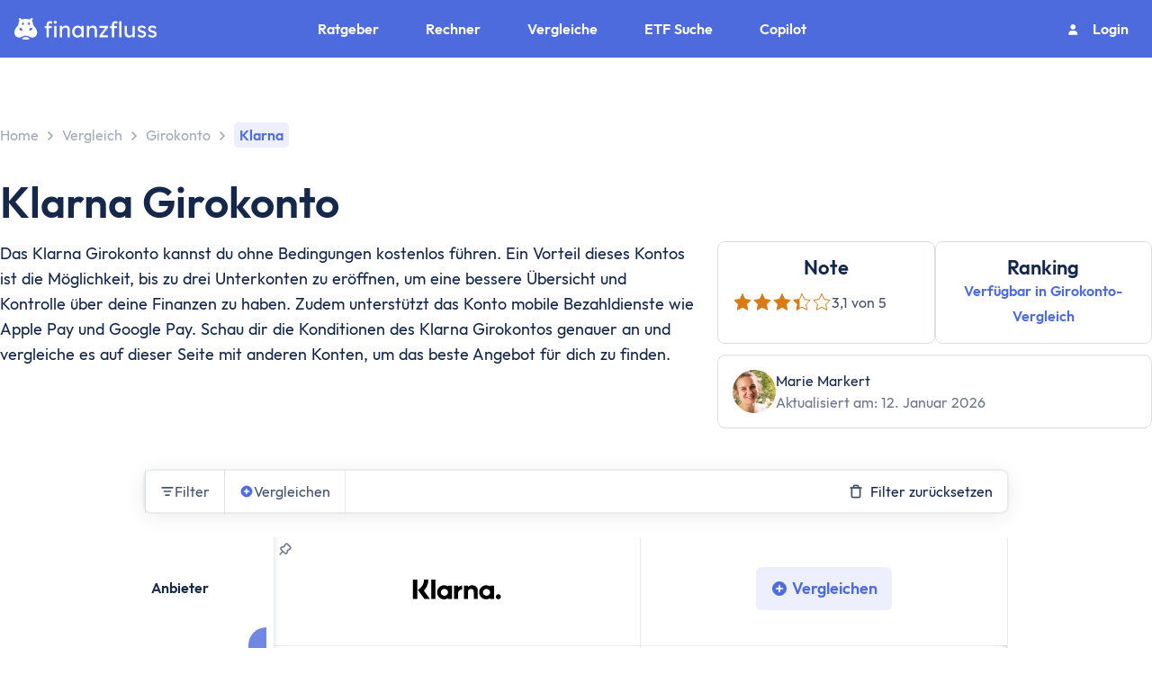

--- FILE ---
content_type: text/html; charset=utf-8
request_url: https://www.finanzfluss.de/vergleich/girokonto/klarna/
body_size: 37891
content:
<!DOCTYPE html><html  lang="de" class="overflow-x-hidden scroll-smooth" style="overflow-y:scroll"><head><meta charset="utf-8"><meta name="viewport" content="width=device-width, initial-scale=1"><script type="importmap">{"imports":{"#entry":"/_nuxt/DOs-pLCR.js"}}</script><title>Klarna Girokonto: Vor- und Nachteile</title><link rel="stylesheet" href="/_nuxt/entry.DWVTpNBA.css" crossorigin><link rel="stylesheet" href="/_nuxt/default.Q2SX6CO7.css" crossorigin><link rel="stylesheet" href="/_nuxt/DisclaimerParagraph.DaXB30MO.css" crossorigin><link rel="stylesheet" href="/_nuxt/MobileItem.Ce_8iUlT.css" crossorigin><link rel="stylesheet" href="/_nuxt/Page.C6q6e9fu.css" crossorigin><link rel="stylesheet" href="/_nuxt/Tooltip.z2Tck_Uc.css" crossorigin><link rel="stylesheet" href="/_nuxt/Modal.DazxW2ei.css" crossorigin><link rel="stylesheet" href="/_nuxt/StarRating.BEndKXj2.css" crossorigin><link rel="stylesheet" href="/_nuxt/HorizontalScrollbox.jjfX0pPH.css" crossorigin><link rel="stylesheet" href="/_nuxt/SelectDropdown.CB7IqMWl.css" crossorigin><link rel="stylesheet" href="/_nuxt/TestPage.Cs_VaHCO.css" crossorigin><link rel="stylesheet" href="/_nuxt/NumberInput.DktSlWnm.css" crossorigin><link rel="stylesheet" href="/_nuxt/InputRangeSlider.BWCtKgjR.css" crossorigin><link rel="stylesheet" href="/_nuxt/default.sXkYxM9e.css" crossorigin><link rel="stylesheet" href="/_nuxt/Checkbox.B0TpSBAQ.css" crossorigin><link rel="stylesheet" href="/_nuxt/CopyLabel.Be_f6Xsk.css" crossorigin><link rel="stylesheet" href="/_nuxt/Provider.4v5DvfVL.css" crossorigin><link rel="stylesheet" href="/_nuxt/ProductLabel.DWGXgOq6.css" crossorigin><link rel="stylesheet" href="/_nuxt/Product.BC9w7Z6i.css" crossorigin><link rel="stylesheet" href="/_nuxt/Cta.OyrRWI3Z.css" crossorigin><link rel="stylesheet" href="/_nuxt/Rating.9Vx9d0Sx.css" crossorigin><link rel="stylesheet" href="/_nuxt/Text.DUBhP_mk.css" crossorigin><link rel="stylesheet" href="/_nuxt/Image.CpwseDCF.css" crossorigin><link rel="stylesheet" href="/_nuxt/Check.BycUY156.css" crossorigin><link rel="stylesheet" href="/_nuxt/Icons.CYkMasZK.css" crossorigin><link rel="stylesheet" href="/_nuxt/Features.29dsdtmh.css" crossorigin><link rel="stylesheet" href="/_nuxt/BulletPoint.Hdi57_mm.css" crossorigin><link rel="stylesheet" href="/_nuxt/BulletPoints.BzXAvIlM.css" crossorigin><link rel="stylesheet" href="/_nuxt/Divider.BO9iMvvI.css" crossorigin><link rel="stylesheet" href="/_nuxt/AccordionItem.Cp_1Hq2t.css" crossorigin><link rel="stylesheet" href="/_nuxt/AtmNetwork.eH1Qi0m2.css" crossorigin><link rel="stylesheet" href="/_nuxt/Flag.C5hai831.css" crossorigin><link rel="stylesheet" href="/_nuxt/FormattedFlag.Opto3C9-.css" crossorigin><style>:where(.i-material-symbols\:search-rounded){display:inline-block;width:1em;height:1em;background-color:currentColor;-webkit-mask-image:var(--svg);mask-image:var(--svg);-webkit-mask-repeat:no-repeat;mask-repeat:no-repeat;-webkit-mask-size:100% 100%;mask-size:100% 100%;--svg:url("data:image/svg+xml,%3Csvg xmlns='http://www.w3.org/2000/svg' viewBox='0 0 24 24' width='24' height='24'%3E%3Cpath fill='black' d='M9.5 16q-2.725 0-4.612-1.888T3 9.5t1.888-4.612T9.5 3t4.613 1.888T16 9.5q0 1.1-.35 2.075T14.7 13.3l5.6 5.6q.275.275.275.7t-.275.7t-.7.275t-.7-.275l-5.6-5.6q-.75.6-1.725.95T9.5 16m0-2q1.875 0 3.188-1.312T14 9.5t-1.312-3.187T9.5 5T6.313 6.313T5 9.5t1.313 3.188T9.5 14'/%3E%3C/svg%3E")}</style><link rel="preload" as="fetch" crossorigin="anonymous" href="/vergleich/girokonto/klarna/_payload.json?7f45d39d-5edc-444d-a535-ee3583fab72d"><link rel="modulepreload" as="script" crossorigin href="/_nuxt/DOs-pLCR.js"><link rel="modulepreload" as="script" crossorigin href="/_nuxt/BbvB8hU_.js"><link rel="modulepreload" as="script" crossorigin href="/_nuxt/DpeF2hXY.js"><link rel="modulepreload" as="script" crossorigin href="/_nuxt/CJTTHk7T.js"><link rel="modulepreload" as="script" crossorigin href="/_nuxt/CtsWaqaY.js"><link rel="modulepreload" as="script" crossorigin href="/_nuxt/Dhu19e-t.js"><link rel="modulepreload" as="script" crossorigin href="/_nuxt/DA5sFuL5.js"><link rel="modulepreload" as="script" crossorigin href="/_nuxt/ChmmC79K.js"><link rel="modulepreload" as="script" crossorigin href="/_nuxt/FDiRapi-.js"><link rel="modulepreload" as="script" crossorigin href="/_nuxt/DUuJuXxW.js"><link rel="modulepreload" as="script" crossorigin href="/_nuxt/DYfluyWI.js"><link rel="modulepreload" as="script" crossorigin href="/_nuxt/xDeT4LVd.js"><link rel="modulepreload" as="script" crossorigin href="/_nuxt/BNRb4i-A.js"><link rel="modulepreload" as="script" crossorigin href="/_nuxt/BmQG9jO8.js"><link rel="modulepreload" as="script" crossorigin href="/_nuxt/CYcNII7d.js"><link rel="modulepreload" as="script" crossorigin href="/_nuxt/CZqAPS4j.js"><link rel="modulepreload" as="script" crossorigin href="/_nuxt/C6w0UVjJ.js"><link rel="modulepreload" as="script" crossorigin href="/_nuxt/Cmo5f8tf.js"><link rel="modulepreload" as="script" crossorigin href="/_nuxt/99ZxfyTJ.js"><link rel="modulepreload" as="script" crossorigin href="/_nuxt/-VN7Qvtc.js"><link rel="modulepreload" as="script" crossorigin href="/_nuxt/C14gvc2z.js"><link rel="modulepreload" as="script" crossorigin href="/_nuxt/B0z4h6Hf.js"><link rel="modulepreload" as="script" crossorigin href="/_nuxt/d0C9DEXo.js"><link rel="modulepreload" as="script" crossorigin href="/_nuxt/D_xTVUX1.js"><link rel="modulepreload" as="script" crossorigin href="/_nuxt/Bq2EoplY.js"><link rel="modulepreload" as="script" crossorigin href="/_nuxt/DckKho-k.js"><link rel="modulepreload" as="script" crossorigin href="/_nuxt/BM-N2nbe.js"><link rel="modulepreload" as="script" crossorigin href="/_nuxt/B7o_Qqj8.js"><link rel="modulepreload" as="script" crossorigin href="/_nuxt/C7_-J7sL.js"><link rel="modulepreload" as="script" crossorigin href="/_nuxt/B87XSPlx.js"><link rel="modulepreload" as="script" crossorigin href="/_nuxt/Pojs8V6N.js"><link rel="modulepreload" as="script" crossorigin href="/_nuxt/5yjDvFmc.js"><link rel="modulepreload" as="script" crossorigin href="/_nuxt/Bizt2tJL.js"><link rel="modulepreload" as="script" crossorigin href="/_nuxt/D5wehj50.js"><link rel="modulepreload" as="script" crossorigin href="/_nuxt/BIGas7-U.js"><link rel="modulepreload" as="script" crossorigin href="/_nuxt/Dgs2xutX.js"><link rel="modulepreload" as="script" crossorigin href="/_nuxt/DSGMULD4.js"><link rel="modulepreload" as="script" crossorigin href="/_nuxt/CTJmXwHx.js"><link rel="modulepreload" as="script" crossorigin href="/_nuxt/KX2BGXQN.js"><link rel="modulepreload" as="script" crossorigin href="/_nuxt/B6fm52jI.js"><link rel="modulepreload" as="script" crossorigin href="/_nuxt/D5lDw_Sy.js"><link rel="modulepreload" as="script" crossorigin href="/_nuxt/C-lW7pAF.js"><link rel="modulepreload" as="script" crossorigin href="/_nuxt/BIQG3qzt.js"><link rel="modulepreload" as="script" crossorigin href="/_nuxt/BsEd7vzu.js"><link rel="modulepreload" as="script" crossorigin href="/_nuxt/B7D47KEL.js"><link rel="modulepreload" as="script" crossorigin href="/_nuxt/CLW1TPQ-.js"><link rel="modulepreload" as="script" crossorigin href="/_nuxt/0HJkP0SL.js"><link rel="modulepreload" as="script" crossorigin href="/_nuxt/ETeuJPyi.js"><link rel="modulepreload" as="script" crossorigin href="/_nuxt/BUjXKGAB.js"><link rel="modulepreload" as="script" crossorigin href="/_nuxt/9U_BgDsM.js"><link rel="modulepreload" as="script" crossorigin href="/_nuxt/Dhy2K8bV.js"><link rel="modulepreload" as="script" crossorigin href="/_nuxt/CnQbP4JU.js"><link rel="modulepreload" as="script" crossorigin href="/_nuxt/DRDPVOl-.js"><link rel="modulepreload" as="script" crossorigin href="/_nuxt/DrAginxd.js"><link rel="modulepreload" as="script" crossorigin href="/_nuxt/Bz0UwjI1.js"><link rel="modulepreload" as="script" crossorigin href="/_nuxt/DuzZrba8.js"><link rel="modulepreload" as="script" crossorigin href="/_nuxt/D_vP1Btm.js"><link rel="modulepreload" as="script" crossorigin href="/_nuxt/CmWOjXqA.js"><link rel="modulepreload" as="script" crossorigin href="/_nuxt/DoHM3UdT.js"><link rel="modulepreload" as="script" crossorigin href="/_nuxt/SUjRI6c6.js"><link rel="modulepreload" as="script" crossorigin href="/_nuxt/DN8wqH57.js"><link rel="modulepreload" as="script" crossorigin href="/_nuxt/BeyGZ_hs.js"><link rel="modulepreload" as="script" crossorigin href="/_nuxt/BEJQ8O_Z.js"><link rel="modulepreload" as="script" crossorigin href="/_nuxt/CIHAiZzf.js"><link rel="modulepreload" as="script" crossorigin href="/_nuxt/DAJ-IUwv.js"><link rel="modulepreload" as="script" crossorigin href="/_nuxt/Bt7pgnyk.js"><link rel="modulepreload" as="script" crossorigin href="/_nuxt/biuOEiaN.js"><link rel="modulepreload" as="script" crossorigin href="/_nuxt/CrY0J6cJ.js"><link rel="modulepreload" as="script" crossorigin href="/_nuxt/DMDKN6OE.js"><link rel="modulepreload" as="script" crossorigin href="/_nuxt/C5EzjLIr.js"><link rel="modulepreload" as="script" crossorigin href="/_nuxt/BomZfEBn.js"><link rel="modulepreload" as="script" crossorigin href="/_nuxt/CTbjgeYN.js"><link rel="modulepreload" as="script" crossorigin href="/_nuxt/CezeqvJ3.js"><link rel="modulepreload" as="script" crossorigin href="/_nuxt/Cbll7zZH.js"><link rel="modulepreload" as="script" crossorigin href="/_nuxt/CcASKuYc.js"><link rel="modulepreload" as="script" crossorigin href="/_nuxt/CkdcvSzA.js"><link rel="modulepreload" as="script" crossorigin href="/_nuxt/AHeYphez.js"><link rel="modulepreload" as="script" crossorigin href="/_nuxt/ByyGOJF-.js"><link rel="modulepreload" as="script" crossorigin href="/_nuxt/ByV2MoNo.js"><link rel="modulepreload" as="script" crossorigin href="/_nuxt/DXy7TwoH.js"><link rel="modulepreload" as="script" crossorigin href="/_nuxt/DuIvSmL1.js"><link rel="modulepreload" as="script" crossorigin href="/_nuxt/D3SntlqA.js"><link rel="modulepreload" as="script" crossorigin href="/_nuxt/bZAQ965Q.js"><link rel="modulepreload" as="script" crossorigin href="/_nuxt/D3eSAWwX.js"><link rel="modulepreload" as="script" crossorigin href="/_nuxt/CFV1diM8.js"><link rel="modulepreload" as="script" crossorigin href="/_nuxt/D49rVZ9O.js"><link rel="modulepreload" as="script" crossorigin href="/_nuxt/BROs0DJR.js"><link rel="modulepreload" as="script" crossorigin href="/_nuxt/_kzq8KiP.js"><link rel="modulepreload" as="script" crossorigin href="/_nuxt/udGkEz7h.js"><link rel="modulepreload" as="script" crossorigin href="/_nuxt/Q9I7BbvG.js"><link rel="modulepreload" as="script" crossorigin href="/_nuxt/Bq7lsCp-.js"><link rel="modulepreload" as="script" crossorigin href="/_nuxt/CKQSDJwm.js"><link rel="modulepreload" as="script" crossorigin href="/_nuxt/C3pcRDae.js"><link rel="modulepreload" as="script" crossorigin href="/_nuxt/CTR4kZIV.js"><link rel="preload" as="fetch" fetchpriority="low" crossorigin="anonymous" href="/_nuxt/builds/meta/7f45d39d-5edc-444d-a535-ee3583fab72d.json"><meta name="robots" content="follow, index"><link rel="icon" href="/favicon-de.ico" sizes="any"><link rel="icon" href="/favicon-de.svg" type="image/svg+xml"><link rel="canonical" href="https://www.finanzfluss.de/vergleich/girokonto/klarna/"><script>(()=>{function n(){const t=document.documentElement,e=t.clientWidth-48-1,l=Math.max(Math.floor(e/12/16),1),o=e/l;t.style.setProperty("--cell-width-placeholder",`${o}px`)}n();})();
</script><meta property="og:type" content="article"><meta property="og:site_name" content="Finanzfluss"><meta property="og:locale" content="de_DE"><meta property="og:url" content="https://www.finanzfluss.de/vergleich/girokonto/klarna/"><meta name="twitter:card" content="summary_large_image"><meta name="twitter:site" content="@finanzfluss"><meta name="twitter:creator" content="@finanzfluss"><meta name="description" content="Du willst mehr zum Klarna Girokonto wissen? Erfahre hier alles zu Konditionen & Kosten und vergleiche es mit anderen Konten."><meta property="og:title" content="Klarna Girokonto: Vor- und Nachteile"><meta property="og:description" content="Du willst mehr zum Klarna Girokonto wissen? Erfahre hier alles zu Konditionen & Kosten und vergleiche es mit anderen Konten."><meta property="og:image" content="https://finanzfluss.de/cdn-cgi/image/q=80/https://assets.finanzfluss.de/wp/2022/03/girokonto-vergleich-ratgeber-scaled.jpg"><meta property="og:image:width" content="2560"><meta property="og:image:height" content="1440"><meta property="article:modified_time" content="2025-04-04T08:08:52+00:00"><meta name="twitter:title" content="Klarna Girokonto: Vor- und Nachteile"><meta name="twitter:description" content="Du willst mehr zum Klarna Girokonto wissen? Erfahre hier alles zu Konditionen & Kosten und vergleiche es mit anderen Konten."><meta name="twitter:image" content="https://finanzfluss.de/cdn-cgi/image/q=80/https://assets.finanzfluss.de/wp/2022/03/girokonto-vergleich-ratgeber-scaled.jpg"><meta name="twitter:label1" content="Geschätzte Lesezeit"><meta name="twitter:data1" content="1"><script type="application/ld+json">{"@context":"https://schema.org","@type":"FAQPage","mainEntity":[{"@type":"Question","name":"Wie viel kostet das Klarna Konto?","acceptedAnswer":{"@type":"Answer","text":"Für das Klarna Girokonto zahlst du keine Kontoführungsgebühren, und zwar bedingungslos. Das heißt, du benötigst keinen Mindestgeldeingang dafür."}},{"@type":"Question","name":"Welche Karten gibt es beim Klarna Konto?","acceptedAnswer":{"@type":"Answer","text":"Das Klarna Girokonto hat in unserem Girokonto-Vergleich eine Sternebewertung von 4.1, was bedeutet, dass es sehr gut ist. Es bietet eine Reihe von Vorteilen, darunter eine kostenlose Kontoführung und die Möglichkeit, bis zu drei Unterkonten zu eröffnen. Allerdings gibt es auch einige Nachteile, wie die Tatsache, dass Echtzeitüberweisungen nur zwischen Klarna Konten möglich sind. Daher empfehlen wir dir, das Klarna Girokonto mit anderen Girokonten zu vergleichen, um das beste Angebot für dich zu finden."}},{"@type":"Question","name":"Welche Karten gibt es beim Klarna Konto?","acceptedAnswer":{"@type":"Answer","text":"Zum Klarna Girokonto gibt es eine kostenfreie Debitkarte von Visa dazu. Eine Kreditkarte oder eine Girocard werden nicht angeboten."}}]}</script><script type="module" src="/_nuxt/DOs-pLCR.js" crossorigin></script></head><body><!--teleport start anchor--><!----><!--teleport anchor--><div id="__nuxt"><main id="main" class="" data-v-c5d88f9a><!--[--><div class="app-navigation z-[999]" data-v-bae32deb><div class="background-mask-mobile" data-v-bae32deb><div class="mobile" data-v-bae32deb><div class="logo" data-v-bae32deb><a href="/" class="link no-underline flex items-center" id data-v-bae32deb><!--[--><svg xmlns="http://www.w3.org/2000/svg" viewBox="0 0 763 115.78" class="my-[4px]" alt="Finanzfluss Logo" width="158" height="24"><defs><style>.cls-27{fill:#fff;}</style></defs><g id="Layer_2"><g id="Layer_1-2"><path class="cls-27" d="M199.87,54.27H185.21V104H172.93V54.27H163V43.05h9.93V35a17.84,17.84,0,0,1,5.13-13.17q5.15-5.14,13.3-5.14a15.81,15.81,0,0,1,7.86,1.77,17,17,0,0,1,4.54,3.43l-4.13,9.33a12.79,12.79,0,0,0-3.07-2.18,8,8,0,0,0-3.78-1q-4.26,0-5.91,2a7.51,7.51,0,0,0-1.66,5v8h14.66Zm19.26-24q-4.14,0-6.15-2.13a7.77,7.77,0,0,1-2-5.56,8,8,0,0,1,2-5.31q2-2.37,6.15-2.37t6.14,2.13a7.76,7.76,0,0,1,2,5.55,8,8,0,0,1-2,5.32Q223.26,30.29,219.13,30.29ZM225.39,104H213.22V42h12.17Z"></path><path class="cls-27" d="M276.31,40.68q8.4,0,13,3.43a17.9,17.9,0,0,1,6.44,9.22,42.59,42.59,0,0,1,1.83,12.88V104H285.41V67a25.26,25.26,0,0,0-1.18-8,10.81,10.81,0,0,0-4-5.56c-1.89-1.33-4.53-1.89-7.91-1.65a17.13,17.13,0,0,0-8.39,2,15.58,15.58,0,0,0-5.79,5.32A13.22,13.22,0,0,0,256,66.44V104H243.82V42H256v9.81a25.94,25.94,0,0,1,8.27-7.74A22.46,22.46,0,0,1,276.31,40.68Z"></path><path class="cls-27" d="M371.9,42v62H359.61V94.45a29,29,0,0,1-8.39,7.32,24,24,0,0,1-12.88,3.43,25.78,25.78,0,0,1-14.23-4.14A29.06,29.06,0,0,1,313.89,89.6a36,36,0,0,1-3.79-16.78A34.83,34.83,0,0,1,314,56.1a28.74,28.74,0,0,1,10.76-11.34,29.85,29.85,0,0,1,15.59-4.08,22.41,22.41,0,0,1,11.41,2.84,27,27,0,0,1,7.85,6.62V42ZM341.18,94a17.78,17.78,0,0,0,9.93-2.77,18.73,18.73,0,0,0,6.61-7.57,24,24,0,0,0,2.37-10.81,23.4,23.4,0,0,0-2.37-10.63,18.79,18.79,0,0,0-6.61-7.5,18.87,18.87,0,0,0-19.62-.06,18.46,18.46,0,0,0-6.62,7.44,23.77,23.77,0,0,0-2.36,10.75,24.15,24.15,0,0,0,2.36,10.81,18.83,18.83,0,0,0,6.62,7.57A17.35,17.35,0,0,0,341.18,94Z"></path><path class="cls-27" d="M421.41,40.68q8.38,0,13,3.43a18,18,0,0,1,6.44,9.22,42.59,42.59,0,0,1,1.83,12.88V104H430.51V67a25.54,25.54,0,0,0-1.18-8,10.81,10.81,0,0,0-4-5.56c-1.89-1.33-4.53-1.89-7.92-1.65a17.15,17.15,0,0,0-8.39,2,15.73,15.73,0,0,0-5.79,5.32,13.29,13.29,0,0,0-2.12,7.32V104H388.92V42h12.17v9.81a25.84,25.84,0,0,1,8.27-7.74A22.46,22.46,0,0,1,421.41,40.68Z"></path><path class="cls-27" d="M502.58,93.5V104h-46V93.86l31-41.36h-31V42h45.25v9.93L470.8,93.5Z"></path><path class="cls-27" d="M550.08,54.27H535.43V104H523.14V54.27h-9.92V43.05h9.92V35a17.81,17.81,0,0,1,5.14-13.17q5.15-5.14,13.29-5.14a15.81,15.81,0,0,1,7.86,1.77A16.86,16.86,0,0,1,554,21.9l-4.14,9.33a12.6,12.6,0,0,0-3.07-2.18A8,8,0,0,0,543,28q-4.25,0-5.91,2a7.55,7.55,0,0,0-1.65,5v8h14.65ZM562.84,104V16.58H575V104Z"></path><path class="cls-27" d="M634.09,79.32V42h12.17v62H634.09V94.09a25,25,0,0,1-8,7.74,22.81,22.81,0,0,1-12.59,3.37q-9.69,0-15.71-6.62t-6-18.31V42H604V77a25,25,0,0,0,1.48,8.74,13.71,13.71,0,0,0,4.72,6.44,13.56,13.56,0,0,0,8.33,2.42,16.14,16.14,0,0,0,11-4Q634.1,86.53,634.09,79.32Z"></path><path class="cls-27" d="M699.08,58.29a29.26,29.26,0,0,0-7.51-5.44,17.33,17.33,0,0,0-7.73-2.12,20.3,20.3,0,0,0-4.91.59,8.7,8.7,0,0,0-4.07,2.18,6.18,6.18,0,0,0-1.66,4.67,6.39,6.39,0,0,0,3.84,6,51.75,51.75,0,0,0,9.28,3.19,72.66,72.66,0,0,1,9.45,3.25,19.33,19.33,0,0,1,7.62,5.67q3,3.72,3,10.46a15.55,15.55,0,0,1-3.25,9.92,20.65,20.65,0,0,1-8.39,6.32A27.27,27.27,0,0,1,684,105.2a38,38,0,0,1-13.29-2.43,25,25,0,0,1-11.17-8.32l8.28-7.09A23.91,23.91,0,0,0,675,93.09a21.91,21.91,0,0,0,10,2.06,13.88,13.88,0,0,0,4.49-.76,9.34,9.34,0,0,0,3.84-2.48,6.61,6.61,0,0,0,1.59-4.67,5.76,5.76,0,0,0-1.71-4.43,12.81,12.81,0,0,0-4.55-2.6,63.07,63.07,0,0,0-6.26-1.83,83.87,83.87,0,0,1-10-3.49A21.4,21.4,0,0,1,664.28,69Q661,65.14,661,58.53A14.86,14.86,0,0,1,664.16,49a20.8,20.8,0,0,1,8.21-6.14,27.17,27.17,0,0,1,10.87-2.19,35.4,35.4,0,0,1,12.06,2.37,24.33,24.33,0,0,1,10.75,7.56Z"></path><path class="cls-27" d="M755.67,58.29a29,29,0,0,0-7.5-5.44,17.4,17.4,0,0,0-7.74-2.12,20.28,20.28,0,0,0-4.9.59,8.68,8.68,0,0,0-4.08,2.18,6.21,6.21,0,0,0-1.65,4.67,6.37,6.37,0,0,0,3.84,6,51.9,51.9,0,0,0,9.27,3.19,73.32,73.32,0,0,1,9.46,3.25A19.33,19.33,0,0,1,760,76.31q3,3.72,3,10.46a15.55,15.55,0,0,1-3.25,9.92,20.72,20.72,0,0,1-8.39,6.32,27.31,27.31,0,0,1-10.81,2.19,38,38,0,0,1-13.29-2.43,24.93,24.93,0,0,1-11.17-8.32l8.27-7.09a24.07,24.07,0,0,0,7.27,5.73,21.86,21.86,0,0,0,10,2.06,13.79,13.79,0,0,0,4.49-.76,9.21,9.21,0,0,0,3.84-2.48,6.57,6.57,0,0,0,1.6-4.67,5.73,5.73,0,0,0-1.72-4.43,12.76,12.76,0,0,0-4.54-2.6A62.51,62.51,0,0,0,739,78.38a84.34,84.34,0,0,1-10-3.49A21.32,21.32,0,0,1,720.88,69q-3.25-3.84-3.25-10.45A14.86,14.86,0,0,1,720.76,49,20.66,20.66,0,0,1,729,42.87a27.17,27.17,0,0,1,10.87-2.19,35.35,35.35,0,0,1,12,2.37,24.27,24.27,0,0,1,10.75,7.56Z"></path><path class="cls-27" d="M105.57,44.25c-4.29-4.63-5.85-14.65-5.85-14.65l-1.25-5.78s-1.5-5.42-2.61-7a7.88,7.88,0,0,1,1.67-8.14s3-3.88-1.37-7c0,0-4.79-4-8.25.59,0,0-3.23,5.91-7.86,5-1.26-.34-2-.48-2-.48s-10.42-2-17.14-2-17.14,2-17.14,2-.79.14-2,.48c-4.64.89-7.87-5-7.87-5-3.45-4.6-8.25-.59-8.25-.59-4.4,3.15-1.36,7-1.36,7a7.88,7.88,0,0,1,1.67,8.14c-1.12,1.61-2.62,7-2.62,7L22,29.6s-1.57,10-5.86,14.65c0,0-28.92,26-9.33,52.59,0,0,12.86,15.29,34.09,3.46,0,0,9.89-5.48,20-5.51s20,5.51,20,5.51c21.23,11.83,34.09-3.46,34.09-3.46C134.5,70.24,105.57,44.25,105.57,44.25Zm-63.82,22c-2,2.71-7,2.42-11.15-.66s-5.87-7.77-3.85-10.49,7-2.42,11.15.66S43.77,63.56,41.75,66.28Zm3.4-29.1c-3.67,0-6.63-3.41-6.64-5.95H44c.63,0,.82-1.08.43-1.57L41,25.06a6.78,6.78,0,0,1,4.17-1.65,6.89,6.89,0,0,1,0,13.77Zm24.78-5.95h5.49c.64,0,.83-1.08.43-1.57l-3.45-4.6a6.78,6.78,0,0,1,4.17-1.65,6.55,6.55,0,0,1,6.64,6.53c0,3.68-3,7.29-6.64,7.29S69.94,33.77,69.93,31.23Zm21.2,33.68C87,68,82,68.28,80,65.57s-.29-7.42,3.85-10.49S93,51.71,95,54.42,95.28,61.84,91.13,64.91Z"></path><path class="cls-27" d="M60.89,102c-13.28,0-19.17,7.34-19.17,7.34s-6,6.46,19.17,6.46,19.16-6.46,19.16-6.46S74.16,102,60.89,102Z"></path></g></g></svg><span class="sr-only">Home</span><!--]--></a></div><div class="flex items-center gap-[16px]" data-v-bae32deb><a href="/suche/" class="link no-underline h-[32px] w-[32px]" id data-v-bae32deb><!--[--><span class="iconify i-material-symbols:search-rounded text-white" aria-hidden="true" style="font-size:32px;" data-v-bae32deb></span><span class="sr-only" data-v-bae32deb>Suche</span><!--]--></a><div class="menu-btn" data-v-bae32deb><div class="menu-btn-line-1" data-v-bae32deb></div><div class="menu-btn-line-2" data-v-bae32deb></div></div></div></div></div><div class="not-displayed nav-hidden navbar" data-v-bae32deb><div class="navbar-items" data-v-bae32deb><div data-v-bae32deb><!--[--><!--[--><div class="navigation-item nav-item-level-1 navigation-item-wrapper" data-v-39dd499c><div class="" data-v-39dd499c><div class="nav-item" data-v-39dd499c><svg width="40" height="40" viewBox="0 0 40 40" fill="none" xmlns="http://www.w3.org/2000/svg" name="GuideIcon" class="icon h-[52px] w-[52px]" data-v-39dd499c><rect width="40" height="40" rx="8" fill="#E7FAF3"></rect><path d="M21.2 11.6C21.2 11.2817 21.0736 10.9765 20.8486 10.7515C20.6235 10.5264 20.3183 10.4 20 10.4C19.6818 10.4 19.3765 10.5264 19.1515 10.7515C18.9265 10.9765 18.8 11.2817 18.8 11.6V12.8C18.8 13.1183 18.9265 13.4235 19.1515 13.6485C19.3765 13.8736 19.6818 14 20 14C20.3183 14 20.6235 13.8736 20.8486 13.6485C21.0736 13.4235 21.2 13.1183 21.2 12.8V11.6ZM26.7884 14.9084C27.007 14.6821 27.128 14.3789 27.1252 14.0643C27.1225 13.7497 26.9963 13.4487 26.7738 13.2262C26.5513 13.0037 26.2503 12.8775 25.9357 12.8748C25.6211 12.8721 25.3179 12.993 25.0916 13.2116L24.2432 14.06C24.0246 14.2863 23.9037 14.5894 23.9064 14.9041C23.9091 15.2187 24.0354 15.5197 24.2578 15.7422C24.4803 15.9647 24.7813 16.0909 25.0959 16.0936C25.4106 16.0963 25.7137 15.9754 25.94 15.7568L26.7884 14.9084ZM29.6 20C29.6 20.3183 29.4736 20.6235 29.2486 20.8485C29.0235 21.0736 28.7183 21.2 28.4 21.2H27.2C26.8818 21.2 26.5765 21.0736 26.3515 20.8485C26.1265 20.6235 26 20.3183 26 20C26 19.6817 26.1265 19.3765 26.3515 19.1515C26.5765 18.9264 26.8818 18.8 27.2 18.8H28.4C28.7183 18.8 29.0235 18.9264 29.2486 19.1515C29.4736 19.3765 29.6 19.6817 29.6 20ZM14.06 15.7568C14.1707 15.8714 14.3031 15.9628 14.4495 16.0257C14.5959 16.0886 14.7534 16.1217 14.9127 16.1231C15.0721 16.1245 15.2301 16.0941 15.3776 16.0338C15.525 15.9734 15.659 15.8843 15.7717 15.7717C15.8844 15.659 15.9735 15.525 16.0338 15.3775C16.0941 15.2301 16.1245 15.072 16.1231 14.9127C16.1217 14.7534 16.0886 14.5959 16.0257 14.4495C15.9629 14.3031 15.8714 14.1707 15.7568 14.06L14.9084 13.2116C14.6821 12.993 14.379 12.8721 14.0643 12.8748C13.7497 12.8775 13.4487 13.0037 13.2262 13.2262C13.0038 13.4487 12.8775 13.7497 12.8748 14.0643C12.8721 14.3789 12.993 14.6821 13.2116 14.9084L14.06 15.7568ZM14 20C14 20.3183 13.8736 20.6235 13.6486 20.8485C13.4235 21.0736 13.1183 21.2 12.8 21.2H11.6C11.2818 21.2 10.9765 21.0736 10.7515 20.8485C10.5265 20.6235 10.4 20.3183 10.4 20C10.4 19.6817 10.5265 19.3765 10.7515 19.1515C10.9765 18.9264 11.2818 18.8 11.6 18.8H12.8C13.1183 18.8 13.4235 18.9264 13.6486 19.1515C13.8736 19.3765 14 19.6817 14 20ZM17.6 27.2V26H22.4V27.2C22.4 27.8365 22.1472 28.447 21.6971 28.897C21.247 29.3471 20.6365 29.6 20 29.6C19.3635 29.6 18.7531 29.3471 18.303 28.897C17.8529 28.447 17.6 27.8365 17.6 27.2ZM22.4 24.8C22.418 24.392 22.6496 24.0248 22.9724 23.7692C23.7556 23.1515 24.327 22.3052 24.607 21.3478C24.887 20.3904 24.8618 19.3696 24.5349 18.4272C24.208 17.4848 23.5957 16.6676 22.7829 16.0893C21.9702 15.511 20.9975 15.2003 20 15.2003C19.0025 15.2003 18.0298 15.511 17.2171 16.0893C16.4044 16.6676 15.792 17.4848 15.4651 18.4272C15.1382 19.3696 15.113 20.3904 15.3931 21.3478C15.6731 22.3052 16.2444 23.1515 17.0276 23.7692C17.3516 24.0248 17.582 24.392 17.5988 24.8H22.4012H22.4Z" fill="#13CC89"></path></svg><div class="title" data-v-39dd499c><p data-v-39dd499c>Ratgeber</p></div><svg width="28" height="28" viewBox="0 0 28 28" fill="none" xmlns="http://www.w3.org/2000/svg" name="chevron-xl-right" class="absolute right-[24px]" data-v-39dd499c><path d="M10.5 21L17.5 14L10.5 7" stroke="#15284B" stroke-width="3" stroke-linecap="round" stroke-linejoin="round"></path></svg></div></div></div><!----><!--]--><!--[--><div class="navigation-item nav-item-level-1 navigation-item-wrapper" data-v-39dd499c><div class="" data-v-39dd499c><div class="nav-item" data-v-39dd499c><svg width="52" height="52" viewBox="0 0 52 52" fill="none" xmlns="http://www.w3.org/2000/svg" name="CalculatorIcon" class="icon h-[52px] w-[52px]" data-v-39dd499c><rect width="52" height="52" rx="8" fill="#EDF8FF"></rect><path d="M14.4609 25.1797H22.7188C24.0758 25.1797 25.1797 24.0758 25.1797 22.7188V14.4609C25.1797 13.1039 24.0758 12 22.7188 12H14.4609C13.1039 12 12 13.1039 12 14.4609V22.7188C12 24.0758 13.1039 25.1797 14.4609 25.1797ZM16.1562 17.7969H17.7969V16.1562C17.7969 15.7028 18.1638 15.3359 18.6172 15.3359C19.0706 15.3359 19.4375 15.7028 19.4375 16.1562V17.7969H21.0781C21.5315 17.7969 21.8984 18.1638 21.8984 18.6172C21.8984 19.0706 21.5315 19.4375 21.0781 19.4375H19.4375V21.0781C19.4375 21.5315 19.0706 21.8984 18.6172 21.8984C18.1638 21.8984 17.7969 21.5315 17.7969 21.0781V19.4375H16.1562C15.7028 19.4375 15.3359 19.0706 15.3359 18.6172C15.3359 18.1638 15.7028 17.7969 16.1562 17.7969Z" fill="#42B6F8"></path><path d="M37.5391 12H29.2812C27.9242 12 26.8203 13.1039 26.8203 14.4609V22.7188C26.8203 24.0758 27.9242 25.1797 29.2812 25.1797H37.5391C38.8961 25.1797 40 24.0758 40 22.7188V14.4609C40 13.1039 38.8961 12 37.5391 12ZM35.8984 19.4375H30.9219C30.4685 19.4375 30.1016 19.0706 30.1016 18.6172C30.1016 18.1638 30.4685 17.7969 30.9219 17.7969H35.8984C36.3519 17.7969 36.7188 18.1638 36.7188 18.6172C36.7188 19.0706 36.3519 19.4375 35.8984 19.4375Z" fill="#42B6F8"></path><path d="M37.5391 26.8203H29.2812C27.9242 26.8203 26.8203 27.9242 26.8203 29.2812V37.5391C26.8203 38.8961 27.9242 40 29.2812 40H37.5391C38.8961 40 40 38.8961 40 37.5391V29.2812C40 27.9242 38.8961 26.8203 37.5391 26.8203ZM35.8984 35.8438H30.9219C30.4685 35.8438 30.1016 35.4769 30.1016 35.0234C30.1016 34.57 30.4685 34.2031 30.9219 34.2031H35.8984C36.3519 34.2031 36.7188 34.57 36.7188 35.0234C36.7188 35.4769 36.3519 35.8438 35.8984 35.8438ZM35.8984 32.5625H30.9219C30.4685 32.5625 30.1016 32.1956 30.1016 31.7422C30.1016 31.2888 30.4685 30.9219 30.9219 30.9219H35.8984C36.3519 30.9219 36.7188 31.2888 36.7188 31.7422C36.7188 32.1956 36.3519 32.5625 35.8984 32.5625Z" fill="#42B6F8"></path><path d="M25.1797 37.5391V29.2812C25.1797 27.9242 24.0758 26.8203 22.7188 26.8203H14.4609C13.1039 26.8203 12 27.9242 12 29.2812V37.5391C12 38.8961 13.1039 40 14.4609 40H22.7188C24.0758 40 25.1797 38.8961 25.1797 37.5391ZM20.9371 34.5428C21.2576 34.8632 21.2576 35.3824 20.9371 35.7028C20.6167 36.0232 20.0976 36.0232 19.7772 35.7028L18.6172 34.5428L17.4572 35.7028C17.1368 36.0232 16.6176 36.0232 16.2972 35.7028C15.9768 35.3824 15.9768 34.8632 16.2972 34.5428L17.4572 33.3828L16.2972 32.2228C15.9768 31.9024 15.9768 31.3833 16.2972 31.0629C16.6176 30.7424 17.1368 30.7424 17.4572 31.0629L18.6172 32.2228L19.7772 31.0629C20.0976 30.7424 20.6167 30.7424 20.9371 31.0629C21.2576 31.3833 21.2576 31.9024 20.9371 32.2228L19.7772 33.3828L20.9371 34.5428Z" fill="#42B6F8"></path></svg><div class="title" data-v-39dd499c><p data-v-39dd499c>Rechner</p></div><svg width="28" height="28" viewBox="0 0 28 28" fill="none" xmlns="http://www.w3.org/2000/svg" name="chevron-xl-right" class="absolute right-[24px]" data-v-39dd499c><path d="M10.5 21L17.5 14L10.5 7" stroke="#15284B" stroke-width="3" stroke-linecap="round" stroke-linejoin="round"></path></svg></div></div></div><!----><!--]--><!--[--><div class="navigation-item nav-item-level-1 navigation-item-wrapper" data-v-39dd499c><div class="" data-v-39dd499c><div class="nav-item" data-v-39dd499c><svg width="52" height="52" viewBox="0 0 52 52" fill="none" xmlns="http://www.w3.org/2000/svg" name="TrophyIcon" class="icon h-[52px] w-[52px]" data-v-39dd499c><rect width="52" height="52" rx="8" fill="#FFF5EC"></rect><g clip-path="url(#clip0)"><path d="M41.3966 13.949C40.6849 12.8831 39.3917 12.304 37.8474 12.3585C36.5929 12.4031 35.1667 13.0927 34.0845 13.7458C34.0845 13.743 34.0845 13.7403 34.0845 13.7375C34.0854 13.7102 34.0886 13.6835 34.0886 13.6558C34.0886 12.3711 33.0472 11.3296 31.7623 11.3296C31.7262 11.3296 25.9888 11.3156 25.9888 11.3156V11.3204C25.9888 11.3204 20.274 11.3342 20.2379 11.3342C18.9531 11.3342 17.9116 12.3758 17.9116 13.6606C17.9116 13.688 17.9148 13.715 17.9157 13.7422C17.9157 13.745 17.9157 13.7477 17.9157 13.7504C16.8335 13.0974 15.4073 12.4077 14.1529 12.363C12.608 12.308 11.3148 12.8878 10.6034 13.9538C9.70297 15.3028 9.81076 17.2195 10.9237 19.6507C12.6046 23.3214 16.555 26.0762 18.5125 27.269C19.4708 29.4949 21.4506 31.1671 24.0524 31.6914C24.0983 31.8002 24.1227 31.9064 24.1227 32.0149C24.1227 32.53 24.1227 34.3259 24.1227 35.5879H22.5594C21.7372 35.5879 21.0706 36.0959 21.0706 36.7228V36.8906H20.534C19.4992 36.8906 18.6604 37.7296 18.6604 38.7642V40.6845C23.2183 40.6845 28.2769 40.6799 33.3395 40.6799V38.7596C33.3395 37.725 32.5008 36.8862 31.466 36.8862H30.9294V36.7183C30.9294 36.0914 30.2629 35.5834 29.4406 35.5834H27.8773C27.8773 34.3214 27.8773 32.5254 27.8773 32.0102C27.8773 31.9016 27.9017 31.7957 27.9476 31.6869C30.5493 31.1624 32.5292 29.4904 33.4876 27.2646C35.445 26.0716 39.3954 23.3169 41.0762 19.646C42.1892 17.2147 42.2971 15.298 41.3966 13.949ZM12.8189 18.7829C12.0494 17.1022 11.8783 15.7982 12.337 15.111C12.7768 14.452 13.7811 14.4355 14.0784 14.4461C15.1408 14.484 16.8422 15.472 17.9107 16.2442C17.9079 19.0268 17.8768 24.2689 17.8787 24.3411C16.0836 23.0413 13.8757 21.0909 12.8189 18.7829ZM39.1811 18.7781C38.1272 21.08 35.9178 23.0318 34.1215 24.3335C34.1232 24.2622 34.092 19.022 34.0893 16.2395C35.1578 15.4673 36.8592 14.4792 37.9216 14.4415C38.2189 14.4306 39.2233 14.4475 39.6631 15.1063C40.1217 15.7934 39.9506 17.0975 39.1811 18.7781Z" fill="#FF9B40"></path></g><defs><clipPath id="clip0"><rect width="32" height="32" fill="white" transform="translate(10 10)"></rect></clipPath></defs></svg><div class="title" data-v-39dd499c><p data-v-39dd499c>Vergleiche</p></div><svg width="28" height="28" viewBox="0 0 28 28" fill="none" xmlns="http://www.w3.org/2000/svg" name="chevron-xl-right" class="absolute right-[24px]" data-v-39dd499c><path d="M10.5 21L17.5 14L10.5 7" stroke="#15284B" stroke-width="3" stroke-linecap="round" stroke-linejoin="round"></path></svg></div></div></div><!----><!--]--><!--[--><div class="navigation-item nav-item-level-1 navigation-item-wrapper" data-v-39dd499c><a href="/informer/etf/suche/" class="link no-underline" id data-v-39dd499c><!--[--><div class="nav-item" data-v-39dd499c><svg width="40" height="40" viewBox="0 0 40 40" fill="none" xmlns="http://www.w3.org/2000/svg" name="SearchIcon" class="icon h-[52px] w-[52px]" data-v-39dd499c><rect width="40" height="40" rx="8" fill="#F4EBFF"></rect><path fill-rule="evenodd" clip-rule="evenodd" d="M17.6 12.8C16.327 12.8 15.1061 13.3057 14.2059 14.2059C13.3057 15.1061 12.8 16.327 12.8 17.6C12.8 18.8731 13.3057 20.094 14.2059 20.9941C15.1061 21.8943 16.327 22.4 17.6 22.4C18.8731 22.4 20.094 21.8943 20.9941 20.9941C21.8943 20.094 22.4 18.8731 22.4 17.6C22.4 16.327 21.8943 15.1061 20.9941 14.2059C20.094 13.3057 18.8731 12.8 17.6 12.8ZM10.4 17.6C10.3999 16.4669 10.6672 15.3497 11.1802 14.3393C11.6933 13.329 12.4375 12.4539 13.3525 11.7855C14.2675 11.117 15.3273 10.6739 16.4458 10.4922C17.5643 10.3106 18.7099 10.3955 19.7894 10.74C20.8689 11.0846 21.8518 11.6791 22.6582 12.4752C23.4646 13.2713 24.0718 14.2464 24.4302 15.3214C24.7887 16.3963 24.8884 17.5407 24.7212 18.6615C24.554 19.7822 24.1246 20.8477 23.468 21.7712L29.2484 27.5516C29.467 27.778 29.588 28.0811 29.5852 28.3957C29.5825 28.7103 29.4563 29.0113 29.2338 29.2338C29.0113 29.4563 28.7103 29.5825 28.3957 29.5852C28.0811 29.588 27.7779 29.467 27.5516 29.2484L21.7724 23.4692C20.6953 24.2352 19.428 24.6898 18.1096 24.7834C16.7912 24.8769 15.4725 24.6058 14.298 23.9996C13.1235 23.3934 12.1384 22.4757 11.4509 21.3469C10.7633 20.218 10.3998 18.9218 10.4 17.6Z" fill="#7F56D9"></path></svg><div class="title" data-v-39dd499c><p data-v-39dd499c>ETF Suche</p></div><div class="icon-wrapper" data-v-39dd499c><!----></div></div><!--]--></a></div><!----><!--]--><!--[--><div class="navigation-item nav-item-level-1 navigation-item-wrapper" data-v-39dd499c><a id href="/copilot/" class="link no-underline" data-v-39dd499c><!--[--><div class="nav-item" data-v-39dd499c><svg width="40" height="40" viewBox="0 0 40 40" fill="none" xmlns="http://www.w3.org/2000/svg" name="CopilotIcon" class="icon h-[52px] w-[52px]" data-v-39dd499c><g clip-path="url(#clip0_1_8)"><path d="M32 0H8C3.58172 0 0 3.58172 0 8V32C0 36.4183 3.58172 40 8 40H32C36.4183 40 40 36.4183 40 32V8C40 3.58172 36.4183 0 32 0Z" fill="#EDF0FC"></path><path d="M30.9606 18.5C31.0932 18.5 31.2204 18.4473 31.3142 18.3536C31.4079 18.2598 31.4606 18.1326 31.4606 18C31.4574 15.3488 30.4028 12.8071 28.5282 10.9324C26.6535 9.05776 24.1118 8.00318 21.4606 8C21.328 8 21.2008 8.05268 21.107 8.14645C21.0133 8.24022 20.9606 8.36739 20.9606 8.5V17.525C20.9609 17.7836 21.0636 18.0315 21.2464 18.2145C21.4292 18.3974 21.677 18.5005 21.9356 18.501L30.9606 18.5Z" fill="#4D6BDD"></path><path d="M31.4606 20H21.9606C21.8133 19.9812 21.6638 20.0114 21.5353 20.0859C21.4067 20.1604 21.3063 20.2752 21.2494 20.4124C21.1926 20.5497 21.1825 20.7019 21.2206 20.8454C21.2588 20.989 21.3431 21.1161 21.4606 21.207L28.1786 27.925C28.2724 28.0187 28.3995 28.0714 28.5321 28.0714C28.6647 28.0714 28.7919 28.0187 28.8856 27.925C29.8636 26.9521 30.6389 25.7949 31.1668 24.5205C31.6946 23.246 31.9644 21.8794 31.9606 20.5C31.9606 20.3674 31.908 20.2402 31.8142 20.1464C31.7204 20.0527 31.5932 20 31.4606 20Z" fill="#4D6BDD"></path><path d="M18.5486 32C19.9148 31.9971 21.2668 31.723 22.5263 31.1936C23.7858 30.6642 24.9276 29.89 25.8856 28.916C25.9794 28.8222 26.032 28.6951 26.032 28.5625C26.032 28.4299 25.9794 28.3028 25.8856 28.209L19.1676 21.491C19.0495 21.3492 18.9773 21.1748 18.9606 20.991V11.491C18.9606 11.3584 18.9079 11.2312 18.8142 11.1374C18.7204 11.0437 18.5932 10.991 18.4606 10.991C15.6746 11.0027 13.0074 12.1206 11.0457 14.0988C9.08395 16.077 7.98842 18.7535 8.00009 21.5395C8.01176 24.3255 9.12967 26.9927 11.1079 28.9544C13.0861 30.9161 15.7626 32.0117 18.5486 32Z" fill="#4D6BDD"></path></g><defs><clipPath id="clip0_1_8"><rect width="40" height="40" fill="white"></rect></clipPath></defs></svg><div class="title" data-v-39dd499c><p data-v-39dd499c>Copilot</p></div><div class="icon-wrapper" data-v-39dd499c><!----></div></div><!--]--></a></div><!----><!--]--><!--]--><!--[--><div class="navigation-item nav-item-level-1 navigation-item-wrapper" data-v-39dd499c><div class="" data-v-39dd499c><div class="nav-item" data-v-39dd499c><svg width="40" height="40" version="1.1" viewBox="0 0 40 40" xmlns="http://www.w3.org/2000/svg" name="CopilotMobileLoginIcon" class="icon h-[52px] w-[52px]" data-v-39dd499c><rect width="40" height="40" rx="8" fill="#edf0fc"></rect><path d="m19.67 20.052c1.2626 0 2.4734-0.50154 3.3661-1.3943 0.89277-0.89275 1.3943-2.1036 1.3943-3.3661s-0.50156-2.4734-1.3943-3.3661c-0.89268-0.89276-2.1035-1.3943-3.3661-1.3943-1.2625 0-2.4734 0.50154-3.3661 1.3943-0.89276 0.89275-1.3943 2.1036-1.3943 3.3661s0.50154 2.4734 1.3943 3.3661c0.89275 0.89276 2.1036 1.3943 3.3661 1.3943zm-1.6996 1.7852c-3.6633 0-6.6311 2.9678-6.6311 6.6311 0 0.61 0.49464 1.1046 1.1046 1.1046h14.452c0.61 0 1.1046-0.49461 1.1046-1.1046 0-3.6633-2.9678-6.6311-6.6311-6.6311z" fill="#4d6bdd" stroke-width=".95209"></path></svg><div class="title" data-v-39dd499c><p data-v-39dd499c>Login</p></div><svg width="28" height="28" viewBox="0 0 28 28" fill="none" xmlns="http://www.w3.org/2000/svg" name="chevron-xl-right" class="absolute right-[24px]" data-v-39dd499c><path d="M10.5 21L17.5 14L10.5 7" stroke="#15284B" stroke-width="3" stroke-linecap="round" stroke-linejoin="round"></path></svg></div></div></div><!----><!--]--></div><!----><!----></div></div><div class="background-mask-desktop" data-v-bae32deb><div class="desktop" data-v-bae32deb><div class="desk-navbar" data-v-bae32deb><div class="flex items-center pb-[12px] pt-[12px]" data-v-bae32deb><a href="/" class="link no-underline flex items-center" id data-v-bae32deb><!--[--><svg xmlns="http://www.w3.org/2000/svg" viewBox="0 0 763 115.78" class="my-[4px]" alt="Finanzfluss Logo" width="158" height="24"><defs><style>.cls-27{fill:#fff;}</style></defs><g id="Layer_2"><g id="Layer_1-2"><path class="cls-27" d="M199.87,54.27H185.21V104H172.93V54.27H163V43.05h9.93V35a17.84,17.84,0,0,1,5.13-13.17q5.15-5.14,13.3-5.14a15.81,15.81,0,0,1,7.86,1.77,17,17,0,0,1,4.54,3.43l-4.13,9.33a12.79,12.79,0,0,0-3.07-2.18,8,8,0,0,0-3.78-1q-4.26,0-5.91,2a7.51,7.51,0,0,0-1.66,5v8h14.66Zm19.26-24q-4.14,0-6.15-2.13a7.77,7.77,0,0,1-2-5.56,8,8,0,0,1,2-5.31q2-2.37,6.15-2.37t6.14,2.13a7.76,7.76,0,0,1,2,5.55,8,8,0,0,1-2,5.32Q223.26,30.29,219.13,30.29ZM225.39,104H213.22V42h12.17Z"></path><path class="cls-27" d="M276.31,40.68q8.4,0,13,3.43a17.9,17.9,0,0,1,6.44,9.22,42.59,42.59,0,0,1,1.83,12.88V104H285.41V67a25.26,25.26,0,0,0-1.18-8,10.81,10.81,0,0,0-4-5.56c-1.89-1.33-4.53-1.89-7.91-1.65a17.13,17.13,0,0,0-8.39,2,15.58,15.58,0,0,0-5.79,5.32A13.22,13.22,0,0,0,256,66.44V104H243.82V42H256v9.81a25.94,25.94,0,0,1,8.27-7.74A22.46,22.46,0,0,1,276.31,40.68Z"></path><path class="cls-27" d="M371.9,42v62H359.61V94.45a29,29,0,0,1-8.39,7.32,24,24,0,0,1-12.88,3.43,25.78,25.78,0,0,1-14.23-4.14A29.06,29.06,0,0,1,313.89,89.6a36,36,0,0,1-3.79-16.78A34.83,34.83,0,0,1,314,56.1a28.74,28.74,0,0,1,10.76-11.34,29.85,29.85,0,0,1,15.59-4.08,22.41,22.41,0,0,1,11.41,2.84,27,27,0,0,1,7.85,6.62V42ZM341.18,94a17.78,17.78,0,0,0,9.93-2.77,18.73,18.73,0,0,0,6.61-7.57,24,24,0,0,0,2.37-10.81,23.4,23.4,0,0,0-2.37-10.63,18.79,18.79,0,0,0-6.61-7.5,18.87,18.87,0,0,0-19.62-.06,18.46,18.46,0,0,0-6.62,7.44,23.77,23.77,0,0,0-2.36,10.75,24.15,24.15,0,0,0,2.36,10.81,18.83,18.83,0,0,0,6.62,7.57A17.35,17.35,0,0,0,341.18,94Z"></path><path class="cls-27" d="M421.41,40.68q8.38,0,13,3.43a18,18,0,0,1,6.44,9.22,42.59,42.59,0,0,1,1.83,12.88V104H430.51V67a25.54,25.54,0,0,0-1.18-8,10.81,10.81,0,0,0-4-5.56c-1.89-1.33-4.53-1.89-7.92-1.65a17.15,17.15,0,0,0-8.39,2,15.73,15.73,0,0,0-5.79,5.32,13.29,13.29,0,0,0-2.12,7.32V104H388.92V42h12.17v9.81a25.84,25.84,0,0,1,8.27-7.74A22.46,22.46,0,0,1,421.41,40.68Z"></path><path class="cls-27" d="M502.58,93.5V104h-46V93.86l31-41.36h-31V42h45.25v9.93L470.8,93.5Z"></path><path class="cls-27" d="M550.08,54.27H535.43V104H523.14V54.27h-9.92V43.05h9.92V35a17.81,17.81,0,0,1,5.14-13.17q5.15-5.14,13.29-5.14a15.81,15.81,0,0,1,7.86,1.77A16.86,16.86,0,0,1,554,21.9l-4.14,9.33a12.6,12.6,0,0,0-3.07-2.18A8,8,0,0,0,543,28q-4.25,0-5.91,2a7.55,7.55,0,0,0-1.65,5v8h14.65ZM562.84,104V16.58H575V104Z"></path><path class="cls-27" d="M634.09,79.32V42h12.17v62H634.09V94.09a25,25,0,0,1-8,7.74,22.81,22.81,0,0,1-12.59,3.37q-9.69,0-15.71-6.62t-6-18.31V42H604V77a25,25,0,0,0,1.48,8.74,13.71,13.71,0,0,0,4.72,6.44,13.56,13.56,0,0,0,8.33,2.42,16.14,16.14,0,0,0,11-4Q634.1,86.53,634.09,79.32Z"></path><path class="cls-27" d="M699.08,58.29a29.26,29.26,0,0,0-7.51-5.44,17.33,17.33,0,0,0-7.73-2.12,20.3,20.3,0,0,0-4.91.59,8.7,8.7,0,0,0-4.07,2.18,6.18,6.18,0,0,0-1.66,4.67,6.39,6.39,0,0,0,3.84,6,51.75,51.75,0,0,0,9.28,3.19,72.66,72.66,0,0,1,9.45,3.25,19.33,19.33,0,0,1,7.62,5.67q3,3.72,3,10.46a15.55,15.55,0,0,1-3.25,9.92,20.65,20.65,0,0,1-8.39,6.32A27.27,27.27,0,0,1,684,105.2a38,38,0,0,1-13.29-2.43,25,25,0,0,1-11.17-8.32l8.28-7.09A23.91,23.91,0,0,0,675,93.09a21.91,21.91,0,0,0,10,2.06,13.88,13.88,0,0,0,4.49-.76,9.34,9.34,0,0,0,3.84-2.48,6.61,6.61,0,0,0,1.59-4.67,5.76,5.76,0,0,0-1.71-4.43,12.81,12.81,0,0,0-4.55-2.6,63.07,63.07,0,0,0-6.26-1.83,83.87,83.87,0,0,1-10-3.49A21.4,21.4,0,0,1,664.28,69Q661,65.14,661,58.53A14.86,14.86,0,0,1,664.16,49a20.8,20.8,0,0,1,8.21-6.14,27.17,27.17,0,0,1,10.87-2.19,35.4,35.4,0,0,1,12.06,2.37,24.33,24.33,0,0,1,10.75,7.56Z"></path><path class="cls-27" d="M755.67,58.29a29,29,0,0,0-7.5-5.44,17.4,17.4,0,0,0-7.74-2.12,20.28,20.28,0,0,0-4.9.59,8.68,8.68,0,0,0-4.08,2.18,6.21,6.21,0,0,0-1.65,4.67,6.37,6.37,0,0,0,3.84,6,51.9,51.9,0,0,0,9.27,3.19,73.32,73.32,0,0,1,9.46,3.25A19.33,19.33,0,0,1,760,76.31q3,3.72,3,10.46a15.55,15.55,0,0,1-3.25,9.92,20.72,20.72,0,0,1-8.39,6.32,27.31,27.31,0,0,1-10.81,2.19,38,38,0,0,1-13.29-2.43,24.93,24.93,0,0,1-11.17-8.32l8.27-7.09a24.07,24.07,0,0,0,7.27,5.73,21.86,21.86,0,0,0,10,2.06,13.79,13.79,0,0,0,4.49-.76,9.21,9.21,0,0,0,3.84-2.48,6.57,6.57,0,0,0,1.6-4.67,5.73,5.73,0,0,0-1.72-4.43,12.76,12.76,0,0,0-4.54-2.6A62.51,62.51,0,0,0,739,78.38a84.34,84.34,0,0,1-10-3.49A21.32,21.32,0,0,1,720.88,69q-3.25-3.84-3.25-10.45A14.86,14.86,0,0,1,720.76,49,20.66,20.66,0,0,1,729,42.87a27.17,27.17,0,0,1,10.87-2.19,35.35,35.35,0,0,1,12,2.37,24.27,24.27,0,0,1,10.75,7.56Z"></path><path class="cls-27" d="M105.57,44.25c-4.29-4.63-5.85-14.65-5.85-14.65l-1.25-5.78s-1.5-5.42-2.61-7a7.88,7.88,0,0,1,1.67-8.14s3-3.88-1.37-7c0,0-4.79-4-8.25.59,0,0-3.23,5.91-7.86,5-1.26-.34-2-.48-2-.48s-10.42-2-17.14-2-17.14,2-17.14,2-.79.14-2,.48c-4.64.89-7.87-5-7.87-5-3.45-4.6-8.25-.59-8.25-.59-4.4,3.15-1.36,7-1.36,7a7.88,7.88,0,0,1,1.67,8.14c-1.12,1.61-2.62,7-2.62,7L22,29.6s-1.57,10-5.86,14.65c0,0-28.92,26-9.33,52.59,0,0,12.86,15.29,34.09,3.46,0,0,9.89-5.48,20-5.51s20,5.51,20,5.51c21.23,11.83,34.09-3.46,34.09-3.46C134.5,70.24,105.57,44.25,105.57,44.25Zm-63.82,22c-2,2.71-7,2.42-11.15-.66s-5.87-7.77-3.85-10.49,7-2.42,11.15.66S43.77,63.56,41.75,66.28Zm3.4-29.1c-3.67,0-6.63-3.41-6.64-5.95H44c.63,0,.82-1.08.43-1.57L41,25.06a6.78,6.78,0,0,1,4.17-1.65,6.89,6.89,0,0,1,0,13.77Zm24.78-5.95h5.49c.64,0,.83-1.08.43-1.57l-3.45-4.6a6.78,6.78,0,0,1,4.17-1.65,6.55,6.55,0,0,1,6.64,6.53c0,3.68-3,7.29-6.64,7.29S69.94,33.77,69.93,31.23Zm21.2,33.68C87,68,82,68.28,80,65.57s-.29-7.42,3.85-10.49S93,51.71,95,54.42,95.28,61.84,91.13,64.91Z"></path><path class="cls-27" d="M60.89,102c-13.28,0-19.17,7.34-19.17,7.34s-6,6.46,19.17,6.46,19.16-6.46,19.16-6.46S74.16,102,60.89,102Z"></path></g></g></svg><span class="sr-only">Home</span><!--]--></a></div><div class="flex" data-v-bae32deb><!--[--><div class="flex items-center p-[14px] pl-[16px] pr-[16px]" data-v-bae32deb><div class="desk-nav-item-wrapper" data-v-bae32deb><div class="desk-nav-item" data-v-bae32deb><span data-v-bae32deb>Ratgeber</span><!----></div></div></div><div class="flex items-center p-[14px] pl-[16px] pr-[16px]" data-v-bae32deb><div class="desk-nav-item-wrapper" data-v-bae32deb><div class="desk-nav-item" data-v-bae32deb><span data-v-bae32deb>Rechner</span><!----></div></div></div><div class="flex items-center p-[14px] pl-[16px] pr-[16px]" data-v-bae32deb><div class="desk-nav-item-wrapper" data-v-bae32deb><div class="desk-nav-item" data-v-bae32deb><span data-v-bae32deb>Vergleiche</span><!----></div></div></div><div class="flex items-center p-[14px] pl-[16px] pr-[16px]" data-v-bae32deb><a href="/informer/etf/suche/" class="link no-underline desk-nav-item-wrapper" id data-v-bae32deb><!--[--><div class="desk-nav-item" data-v-bae32deb><span data-v-bae32deb>ETF Suche</span><!----></div><!--]--></a></div><div class="flex items-center p-[14px] pl-[16px] pr-[16px]" data-v-bae32deb><a id href="/copilot/" class="link no-underline desk-nav-item-wrapper" data-v-bae32deb><!--[--><div class="desk-nav-item" data-v-bae32deb><span data-v-bae32deb>Copilot</span><!----></div><!--]--></a></div><!--]--><button aria-label="Suche" class="flex items-center p-[14px] pl-[16px] pr-[16px]" data-v-bae32deb data-v-1411b3ae><span class="iconify i-material-symbols:search-rounded text-[24px] text-white" aria-hidden="true" style="" data-v-1411b3ae></span><!--teleport start--><!--teleport end--></button></div><div class="flex items-center justify-end p-[14px] pl-[16px] pr-0" data-v-bae32deb><div class="desk-nav-item-wrapper" data-v-bae32deb><div class="desk-nav-item desk-nav-item-login" data-v-bae32deb><svg xmlns="http://www.w3.org/2000/svg" width="18" height="20" viewBox="0 0 24 24" fill="none" class="login-icon" data-v-bae32deb><path d="M9 10C10.3261 10 11.5979 9.47322 12.5355 8.53553C13.4732 7.59785 14 6.32608 14 5C14 3.67392 13.4732 2.40215 12.5355 1.46447C11.5979 0.526784 10.3261 0 9 0C7.67392 0 6.40215 0.526784 5.46447 1.46447C4.52678 2.40215 4 3.67392 4 5C4 6.32608 4.52678 7.59785 5.46447 8.53553C6.40215 9.47322 7.67392 10 9 10ZM7.21484 11.875C3.36719 11.875 0.25 14.9922 0.25 18.8398C0.25 19.4805 0.769531 20 1.41016 20H16.5898C17.2305 20 17.75 19.4805 17.75 18.8398C17.75 14.9922 14.6328 11.875 10.7852 11.875H7.21484Z" fill="white"></path></svg><span data-v-bae32deb>Login</span><!----><!----></div></div></div></div></div></div></div><nav aria-label="Navigation" class="sr-only" data-v-bae32deb><a href="#main">Zum Inhalt springen</a><ul><!--[--><li><div><div>Ratgeber</div><div><!--[--><div><div>Geldanlage</div><!--[--><div><div>Grundlagen</div><ul><!--[--><li><a href="/geldanlage/">Geldanlage</a></li><li><a href="/geldanlage/zinseszinseffekt/">Zinseszinseffekt</a></li><li><a href="/inflation/">Inflation</a></li><li><a href="/geldanlage/boerse/">Börse</a></li><li><a href="/geldanlage/wertpapiere/">Wertpapiere</a></li><li><a href="/geldanlage/diversifikation/">Diversifikation</a></li><li><a href="/etf-handbuch/passiv-investieren/">Passiv investieren</a></li><!--]--></ul></div><div><div>Assetklassen</div><ul><!--[--><li><a href="/geldanlage/aktien/">Aktien</a></li><li><a href="/geldanlage/investmentfonds/">Fonds</a></li><li><a href="/etf-handbuch/">ETF</a></li><li><a href="/geldanlage/anleihen/">Anleihen</a></li><li><a href="/geldanlage/geldmarkt-etfs/">Geldmarktfonds</a></li><li><a href="/geldanlage/immobilien/">Immobilien</a></li><li><a href="/geldanlage/gold/">Gold</a></li><li><a href="/bitcoin-handbuch/">Bitcoin</a></li><!--]--></ul></div><div><div>Anlagestrategie</div><ul><!--[--><li><a href="/etf-handbuch/risikoprofil/">Risikotragfähigkeit</a></li><li><a href="/etf-handbuch/weltportfolio/">Weltportfolio</a></li><li><a href="/etf/portfolio/70-30/">70/30 Portfolio</a></li><li><a href="/geldanlage/dividendenstrategie/">Dividendenstrategie</a></li><li><a href="/etf/thema/nachhaltige-etf/">Nachhaltige ETFs</a></li><!--]--></ul></div><div><div>ETF Ratgeber</div><ul><!--[--><li><a href="/etf-handbuch/">ETF Handbuch</a></li><li><a href="/etf-handbuch/aktienindex/">Was ist ein Index</a></li><li><a href="/etf-handbuch/etf/">Was sind ETFs?</a></li><li><a href="/etf-handbuch/vorteile/">Vor- und Nachteile von ETFs</a></li><li><a href="/etf-handbuch/risiken/">ETF Risiken</a></li><li><a href="/etf-handbuch/etf-auswahl-kriterien/">ETF Auswahl</a></li><li><a href="/etf-handbuch/depot-eroeffnen/">Depot eröffnen</a></li><li><a href="/etf/portfolio/">ETF Portfolios</a></li><li><a href="/etf-handbuch/portfolio-entsparen/">ETF Portfolio entsparen</a></li><li><a href="/etf-handbuch/steuern/">ETF &amp; Steuern</a></li><!--]--></ul></div><!--]--></div><div><div>Banking</div><!--[--><div><div>Konto</div><ul><!--[--><li><a href="/banking/kontenmodelle/">Kontomodelle</a></li><li><a href="/geldanlage/einlagensicherung/">Einlagensicherung</a></li><li><a href="/banking/filialbank-oder-direktbank/">Direktbank vs. Filialbank</a></li><li><a href="/girokonto/konto-eroeffnen/">Konto eröffnen</a></li><li><a href="/girokonto/kontowechsel/">Konto wechseln</a></li><li><a href="/girokonto/konto-kuendigen/">Konto kündigen</a></li><li><a href="/banking/dispokredit/">Dispokredit</a></li><!--]--></ul></div><div><div>Karte</div><ul><!--[--><li><a href="/kreditkarte/">Kreditkarte</a></li><li><a href="/kreditkarte/debitkarte/">Debitkarte</a></li><li><a href="/banking/girocard/">Girocard</a></li><!--]--></ul></div><div><div>Zahlungsverkehr</div><ul><!--[--><li><a href="/girokonto/kostenlos-geld-abheben/">Geld abheben</a></li><li><a href="/girokonto/geld-einzahlen/">Geld einzahlen</a></li><li><a href="/banking/sepa-ueberweisung/">Überweisung</a></li><li><a href="/banking/ueberweisung-zurueckholen/">Überweisung zurückholen</a></li><li><a href="/auslandsueberweisung/">Auslandsüberweisung</a></li><li><a href="/banking/geld-abheben-bezahlen-ausland/">Zahlen &amp; Abheben im Ausland</a></li><li><a href="/banking/kontaktlos-bezahlen/">Kontaktlos bezahlen</a></li><li><a href="/banking/online-banking/">Online Banking</a></li><!--]--></ul></div><!--]--></div><div><div>Altersvorsorge</div><!--[--><div><div>Grundlagen</div><ul><!--[--><li><a href="/geldanlage/vermoegensaufbau/">Vermögensaufbau</a></li><li><a href="/altersvorsorge/">Altersvorsorge</a></li><li><a href="/rechner/rentenpunkte/">Rentenpunkte berechnen</a></li><li><a href="/rechner/rentenluecke-berechnen/">Rentenlücke berechnen</a></li><!--]--></ul></div><div><div>Basisvorsorge</div><ul><!--[--><li><a href="/rechner/rentenrechner/">Gesetzliche Rentenversicherung</a></li><!--]--></ul></div><div><div>Geförderte Vorsorge</div><ul><!--[--><li><a href="/altersvorsorge/betriebliche-altersvorsorge-bav/">Betriebliche Altersvorsorge</a></li><li><a href="/geldanlage/vermoegenswirksame-leistungen/">Vermögenswirksame Leistungen</a></li><!--]--></ul></div><div><div>Private Vorsorge</div><ul><!--[--><li><a href="/etf-handbuch/passiv-investieren/">Vorsorge mit ETFs</a></li><li><a href="/geldanlage/entnahmestrategien/">Portfolio Entsparen</a></li><!--]--></ul></div><!--]--></div><div><div>Steuern</div><!--[--><div><div>Grundlagen</div><ul><!--[--><li><a href="/geldanlage/steuern-sparen/">Tipps zum Steuern sparen</a></li><li><a href="/geldanlage/kirchensteuer-abmelden/">Kirchensteuer abmelden</a></li><!--]--></ul></div><div><div>Kapitalanlage</div><ul><!--[--><li><a href="/etf-handbuch/steuern/">ETFs und Steuern</a></li><li><a href="/bitcoin-handbuch/steuern/">Bitcoin-Gewinne versteuern</a></li><li><a href="/geldanlage/abgeltungssteuer-umgehen/">Abgeltungsteuer umgehen</a></li><li><a href="/geldanlage/quellensteuer/">Quellensteuer</a></li><li><a href="/geldanlage/verlusttoepfe/">Verlusttöpfe</a></li><!--]--></ul></div><div><div>Tools</div><ul><!--[--><li><a href="/vergleich/steuerprogramm/">Steuersoftware</a></li><li><a href="/rechner/brutto-netto-rechner/">Brutto-Netto-Rechner</a></li><li><a href="/rechner/abgeltungssteuer/">Abgeltungsteuer berechnen</a></li><li><a href="/rechner/vorabpauschale-berechnen/">Vorabpauschale berechnen</a></li><li><a href="/rechner/etf-freibetrag-optimieren/">ETF Steuerfreibetrag optimieren</a></li><!--]--></ul></div><!--]--></div><div><div>Versicherungen</div><!--[--><div><div>Grundlagen</div><ul><!--[--><li><a href="/versicherung/welche-versicherungen-braucht-man/">Sinnvolle Versicherungen</a></li><!--]--></ul></div><div><div>Pflicht</div><ul><!--[--><li><a href="/versicherung/krankenversicherung/">Private Krankenversicherung</a></li><li><a href="/vergleich/gesetzliche-krankenversicherung/">Gesetzliche Krankenversicherung</a></li><li><a href="/versicherung/kfz-versicherung/">Kfz-Versicherung</a></li><!--]--></ul></div><div><div>Wichtige</div><ul><!--[--><li><a href="/versicherung/berufsunfaehigkeitsversicherung/">Berufsunfähigkeitsversicherung</a></li><li><a href="/versicherung/haftpflichtversicherung/">Haftpflichtversicherung</a></li><!--]--></ul></div><!--]--></div><div><div>Kredit &amp; Bauen</div><!--[--><div><div>Kredit</div><ul><!--[--><li><a href="/privatinsolvenz/">Schuldnerberatung</a></li><li><a href="/banking/dispokredit/">Dispokredit</a></li><li><a href="/kredit/was-macht-die-schufa/">Schufa</a></li><!--]--></ul></div><div><div>Baufinanzierung</div><ul><!--[--><li><a href="/rechner/wieviel-haus-kann-ich-mir-leisten/">Wie viel Haus kann ich mir leisten?</a></li><li><a href="/rechner/mieten-oder-kaufen/">Mieten oder Kaufen</a></li><li><a href="/ratgeber/bausparen-einfach-erklaert/">Bausparen</a></li><li><a href="/baufinanzierung/">Baufinanzierung</a></li><!--]--></ul></div><!--]--></div><!--]--></div></div></li><li><div><div>Rechner</div><div><!--[--><div><div>Beliebte Rechner</div><!--[--><div><!----><ul><!--[--><li><a href="/rechner/flussdiagramm/">Finanz-Flussdiagramm</a></li><li><a href="/rechner/zinseszinsrechner/">Zinseszinsrechner</a></li><li><a href="/rechner/paypal-gebuehren/">PayPal Gebührenrechner</a></li><li><a href="/rechner/sparrechner/">Sparrechner</a></li><li><a href="/rechner/dividendenrechner/">Dividendenrechner</a></li><li><a href="/rechner/tvoed-rechner/">TVöD-Rechner</a></li><li><a href="/rechner/wieviel-haus-kann-ich-mir-leisten/">Wieviel Haus kann ich mir leisten?</a></li><li><a href="/rechner/zinsrechner/">Zinsrechner</a></li><li><a href="/rechner/kirchensteuer/">Kirchensteuer-Rechner</a></li><li><a href="/rechner/finanzielle-freiheit/">Finanzielle Freiheit Rechner</a></li><li><a href="/rechner/rentenpunkte/">Rentenpunkte-Rechner</a></li><li><a href="/rechner/">Alle Rechner</a></li><!--]--></ul></div><!--]--></div><div><div>Sparen &amp; Investieren</div><!--[--><div><!----><ul><!--[--><li><a href="/rechner/finanzielle-freiheit/">Finanzielle Freiheit Rechner</a></li><li><a href="/rechner/finanzielle-ziele/">Finanzielle Ziele Rechner</a></li><li><a href="/rechner/sparrechner/">Sparrechner</a></li><li><a href="/rechner/inflationsrechner/">Inflationsrechner</a></li><li><a href="/rechner/flussdiagramm/">Finanz-Flussdiagramm: Sankey Diagramm erstellen</a></li><li><a href="/rechner/etf-wechseln/">ETF-Wechseln Rechner</a></li><li><a href="/rechner/etf-freibetrag-optimieren/">ETF Freibetrag Optimierung</a></li><li><a href="/rechner/etf-kostenrechner/">ETF &amp; Fondskosten Vergleich</a></li><li><a href="/rechner/dividendenrendite-berechnen/">Dividendenrendite berechnen</a></li><li><a href="/rechner/dividendenrechner/">Dividenden Rechner</a></li><li><a href="/rechner/bitcoin-rechner/">Bitcoin (BTC) Rechner</a></li><li><a href="/rechner/ethereum/">Ethereum Rechner</a></li><li><a href="/rechner/satoshi-rechner/">Satoshi Rechner</a></li><li><a href="/rechner/rebalancing/">Rebalancing</a></li><li><a href="/rechner/entnahmeplan/">Entnahmeplan</a></li><!--]--></ul></div><!--]--></div><div><div>Zinsen</div><!--[--><div><!----><ul><!--[--><li><a href="/rechner/renditerechner/">Renditerechner</a></li><li><a href="/rechner/zinssatz-berechnen/">Zinsrechner - Zinssatz</a></li><li><a href="/rechner/endkapital-berechnen/">Zinsrechner - Endkapital</a></li><li><a href="/rechner/anfangskapital-berechnen/">Zinsrechner - Anfangskapital</a></li><li><a href="/rechner/zinsrechner/">Zinsrechner</a></li><li><a href="/rechner/zinseszinsrechner/">Zinseszinsrechner</a></li><!--]--></ul></div><!--]--></div><div><div>Arbeit</div><!--[--><div><!----><ul><!--[--><li><a href="/rechner/gehaltserhoehung-rechner/">Gehaltserhöhungs-Rechner</a></li><li><a href="/rechner/arbeitslosengeld-rechner/">Arbeitslosengeldrechner</a></li><li><a href="/rechner/arbeitszeitrechner/">Arbeitszeitrechner</a></li><li><a href="/rechner/tvoed-rechner/">TVöD-Rechner</a></li><li><a href="/rechner/minijob/">Minijob Rechner</a></li><li><a href="/rechner/krankengeld/">Krankengeld Rechner</a></li><li><a href="/rechner/urlaubsrechner/">Urlaubsanspruch Rechner</a></li><li><a href="/rechner/brutto-netto-rechner/">Brutto-Netto-Rechner</a></li><li><a href="/rechner/stundenlohnrechner/">Stundenlohnrechner</a></li><li><a href="/rechner/firmenwagenrechner/">Firmenwagen-Rechner</a></li><li><a href="/rechner/humankapital-berechnen/">Humankapitalrechner</a></li><!--]--></ul></div><!--]--></div><div><div>Rente</div><!--[--><div><!----><ul><!--[--><li><a href="/rechner/riester-rechner/">Riester Rechner</a></li><li><a href="/rechner/rentenpunkte/">Rentenpunkte Rechner</a></li><li><a href="/rechner/rentenrechner/">Renten Rechner</a></li><li><a href="/rechner/rentenluecke-berechnen/">Rentenlückenrechner (Wunschrentenrechner)</a></li><li><a href="/rechner/etf-rentenversicherung/">Rentenversicherungsrechner</a></li><!--]--></ul></div><!--]--></div><div><div>Steuern</div><!--[--><div><!----><ul><!--[--><li><a href="/rechner/einkommensteuer/">Einkommensteuer-Rechner</a></li><li><a href="/rechner/pendlerpauschale/">Pendlerpauschale-Rechner</a></li><li><a href="/rechner/kirchensteuer/">Kirchensteuer Rechner</a></li><li><a href="/rechner/abgeltungssteuer/">Abgeltungssteuer Rechner</a></li><li><a href="/rechner/sozialabgaben/">Sozialabgabenrechner</a></li><li><a href="/rechner/mehrwertsteuerrechner/">MwSt Rechner</a></li><li><a href="/rechner/vorabpauschale-berechnen/">Vorabpauschale berechnen</a></li><!--]--></ul></div><!--]--></div><div><div>Wohnen</div><!--[--><div><!----><ul><!--[--><li><a href="/rechner/mieten-oder-kaufen/">Mieten oder Kaufen Rechner</a></li><li><a href="/rechner/wieviel-haus-kann-ich-mir-leisten/">Wieviel Haus kann ich mir leisten?</a></li><!--]--></ul></div><!--]--></div><div><div>Kredite</div><!--[--><div><div>Verzugszinsrechner</div><ul><!--[--><li><a href="/rechner/verzugszinsen-berechnen/">Verzugszinsrechner</a></li><li><a href="/rechner/dispo-rechner/">Dispozinsrechner</a></li><li><a href="/rechner/kreditlaufzeit-berechnen/">Kreditlaufzeit Rechner</a></li><li><a href="/rechner/restschuld-berechnen/">Restschuldrechner</a></li><li><a href="/rechner/kreditrate-berechnen/">Kreditrate Rechner</a></li><li><a href="/rechner/kreditzinsrechner/">Kreditzinsrechner</a></li><li><a href="/rechner/kreditrechner/">Kreditrechner</a></li><!--]--></ul></div><!--]--></div><div><div>Sonstige</div><!--[--><div><!----><ul><!--[--><li><a href="/rechner/rabattrechner/">Rabattrechner</a></li><li><a href="/rechner/spritrechner/">Spritrechner</a></li><li><a href="/rechner/paypal-gebuehren/">Paypal Gebühren Rechner</a></li><li><a href="/rechner/prozentrechner/">Prozentrechner</a></li><li><a href="/rechner/rauchfrei-rechner/">Rauchfrei Rechner</a></li><!--]--></ul></div><!--]--></div><!--]--></div></div></li><li><div><div>Vergleiche</div><div><!--[--><div><div>Beliebte Vergleiche</div><!--[--><div><!----><ul><!--[--><li><a href="/vergleich/depot/">Depot-Vergleich</a></li><li><a href="/vergleich/etf-sparplan/">ETF-Sparplan-Vergleich</a></li><li><a href="/vergleich/girokonto/">Girokonto-Vergleich</a></li><li><a href="/vergleich/tagesgeld/">Tagesgeld-Vergleich</a></li><li><a href="/vergleich/festgeld/">Festgeld-Vergleich</a></li><li><a href="/vergleich/kreditkarte/">Kreditkarten-Vergleich</a></li><li><a href="/vergleich/gesetzliche-krankenversicherung/">Krankenkassenvergleich</a></li><li><a href="/vergleich/steuerprogramm/">Steuersoftware-Vergleich</a></li><li><a href="/vergleich/krypto-boersen/">Krypto-Börsen-Vergleich</a></li><li><a href="/vergleich/">Alle Vergleiche</a></li><!--]--></ul></div><!--]--></div><div><div>Konto</div><!--[--><div><div>Girokonto</div><ul><!--[--><li><a href="/vergleich/girokonto/">Girokonto-Vergleich</a></li><li><a href="/vergleich/girokonto/kostenlos/">Kostenloses Girokonto</a></li><li><a href="/vergleich/girokonto/kostenlos-ohne-mindesteingang/">Kostenloses Girokonto ohne Mindesteingang</a></li><li><a href="/vergleich/girokonto/mit-unterkonten/">Girokonto mit Unterkonten</a></li><li><a href="/vergleich/girokonto/mit-kreditkarte/">Girokonto mit Kreditkarte</a></li><li><a href="/vergleich/girokonto/praemien/">Girokonto mit Prämien</a></li><li><a href="/vergleich/girokonto/ohne-schufa/">Girokonto ohne Schufa</a></li><li><a href="/vergleich/direktbank/">Direktbank-Vergleich</a></li><li><a href="/vergleich/girokonto/nachhaltige-banken/">Nachhaltige-Banken-Vergleich</a></li><li><a href="/vergleich/girokonto/gemeinschaftskonto/">Gemeinschaftskonto-Vergleich</a></li><li><a href="/vergleich/girokonto/studenten/">Girokonto für Studenten</a></li><li><a href="/vergleich/girokonto/kinder-jugendkonto/">Kinder- &amp; Jugendkonto</a></li><li><a href="/vergleich/girokonto/neobanken/">Neobanken</a></li><!--]--></ul></div><div><div>Geschäftskonto</div><ul><!--[--><li><a href="/vergleich/geschaeftskonto/">Geschäftskonto-Vergleich</a></li><li><a href="/vergleich/geschaeftskonto/kostenlos/">Kostenloses Geschäftskonto</a></li><li><a href="/vergleich/geschaeftskonto/einzelunternehmen/">Geschäftskonto für Einzelunternehmer</a></li><li><a href="/vergleich/geschaeftskonto/freiberufler/">Geschäftskonto für Freiberufler</a></li><li><a href="/vergleich/geschaeftskonto/gmbh-ug/">Geschäftskonto für Gmbh &amp; UG</a></li><!--]--></ul></div><!--]--></div><div><div>Depot</div><!--[--><div><!----><ul><!--[--><li><a href="/vergleich/depot/">Depot-Vergleich</a></li><li><a href="/vergleich/depot/kostenlos/">Kostenloses Depot</a></li><li><a href="/vergleich/etf-sparplan/">ETF-Sparplan-Vergleich</a></li><li><a href="/vergleich/depot/aktiensparplan/">Aktiensparplan-Vergleich</a></li><li><a href="/vergleich/junior-depot/">Junior-Depot-Vergleich</a></li><li><a href="/vergleich/depot/neobroker/">Neobroker-Vergleich</a></li><li><a href="/vergleich/firmendepot/">Firmendepot</a></li><li><a href="/vergleich/robo-advisor/">Robo-Advisor</a></li><li><a href="/vergleich/depot-oesterreich/">Depot-Vergleich Österreich</a></li><li><a href="/vergleich/broker-schweiz/">Broker-Vergleich Schweiz</a></li><li><a href="/vergleich/depot/trading-app/">Trading-App</a></li><li><a href="/vergleich/depot/aktien-app/">Aktien-App</a></li><!--]--></ul></div><!--]--></div><div><div>Tages- &amp; Festgeld</div><!--[--><div><div>Tagesgeld</div><ul><!--[--><li><a href="/vergleich/tagesgeld/">Tagesgeld-Vergleich</a></li><li><a href="/vergleich/tagesgeld/deutschland/">Tagesgeld-Vergleich Deutschland</a></li><li><a href="/vergleich/tagesgeld/kinder/">Tagesgeld für Kinder</a></li><li><a href="/vergleich/tagesgeld/sparkonto/">Sparkonto</a></li><!--]--></ul></div><div><div>Festgeld</div><ul><!--[--><li><a href="/vergleich/festgeld/">Festgeld-Vergleich</a></li><li><a href="/vergleich/festgeld/3-monate/">Festgeld 3 Monate</a></li><li><a href="/vergleich/festgeld/6-monate/">Festgeld 6 Monate</a></li><li><a href="/vergleich/festgeld/1-jahr/">Festgeld 1 Jahr</a></li><li><a href="/vergleich/festgeld/2-jahre/">Festgeld 2 Jahre</a></li><li><a href="/vergleich/festgeld/3-jahre/">Festgeld 3 Jahre</a></li><li><a href="/vergleich/festgeld/4-jahre/">Festgeld 4 Jahre</a></li><li><a href="/vergleich/festgeld/5-jahre/">Festgeld 5 Jahre</a></li><li><a href="/vergleich/festgeld/10-jahre/">Festgeld 10 Jahre</a></li><li><a href="/vergleich/festgeld/deutschland/">Festgeld-Vergleich Deutschland</a></li><li><a href="/vergleich/festgeld/sparbrief/">Sparbrief</a></li><li><a href="/vergleich/festgeld/termingeld/">Termingeld</a></li><!--]--></ul></div><!--]--></div><div><div>Kreditkarte</div><!--[--><div><!----><ul><!--[--><li><a href="/vergleich/kreditkarte/">Kreditkarten-Vergleich</a></li><li><a href="/vergleich/kreditkarte/kostenlos/">Kostenlose Kreditkarte</a></li><li><a href="/vergleich/kreditkarte/cashback/">Kreditkarte mit Cashback</a></li><li><a href="/vergleich/kreditkarte/prepaid/">Prepaid-Kreditkarte</a></li><li><a href="/vergleich/kreditkarte/ohne-girokonto/">Kreditkarte ohne Girokonto</a></li><li><a href="/vergleich/kreditkarte/ohne-schufa/">Kreditkarte ohne Schufa</a></li><li><a href="/vergleich/kreditkarte/gold/">Gold-Kreditkarte</a></li><li><a href="/vergleich/american-express/">American Express Kreditkarte</a></li><li><a href="/vergleich/kreditkarte/studenten/">Kreditkarte für Studenten</a></li><li><a href="/vergleich/kreditkarte/reise/">Reisekreditkarten</a></li><li><a href="/vergleich/kreditkarte/reiseruecktrittsversicherung/">Kreditkarte mit Reiserücktrittsversicherung</a></li><li><a href="/vergleich/firmenkreditkarte/">Firmenkreditkarte</a></li><!--]--></ul></div><!--]--></div><div><div>Versicherung</div><!--[--><div><!----><ul><!--[--><li><a href="/vergleich/gesetzliche-krankenversicherung/">Gesetzliche Krankenversicherung</a></li><li><a href="/vergleich/private-haftpflichtversicherung/">Private Haftpflichtversicherung</a></li><li><a href="/vergleich/etf-rentenversicherung/">ETF-Rentenversicherung (Nettopolice)</a></li><!--]--></ul></div><!--]--></div><div><div>Krypto</div><!--[--><div><!----><ul><!--[--><li><a href="/vergleich/krypto-boersen/">Krypto-Börsen-Vergleich</a></li><li><a href="/vergleich/krypto-wallet/">Krypto-Wallet-Vergleich</a></li><li><a href="/vergleich/bitcoin/">Bitcoin kaufen</a></li><li><a href="/vergleich/bitcoin/app/">Bitcoin kaufen per App</a></li><li><a href="/vergleich/bitcoin/paypal/">Bitcoin mit PayPal kaufen</a></li><li><a href="/vergleich/bitcoin/sparplan/">Bitcoin Sparplan</a></li><li><a href="/vergleich/bitcoin/verkaufen/">Bitcoin verkaufen</a></li><li><a href="/vergleich/krypto-boersen/app/">Krypto-App</a></li><!--]--></ul></div><!--]--></div><!--]--></div></div></li><li><a href="/informer/etf/suche/"><div>ETF Suche</div><!----></a></li><li><a href="/copilot/"><div>Copilot</div><!----></a></li><!--]--></ul></nav><!--]--><!----><div class="page-content" data-v-c5d88f9a><!--[--><div class="space-y-[46px]" data-v-0c030f1c><div class="mx-auto max-w-[1400px]" data-v-0c030f1c data-v-0163c9a5><div class="breadcrumbs mb-6" data-v-0163c9a5 data-v-7bc0868f><nav class="desktop hidden md:block" aria-label="breadcrumb" data-v-7bc0868f><ol class="list flex flex-wrap list-none p-0" data-v-7bc0868f><!--[--><li class="item after:h-[8px] after:w-[4px] after:px-[10px] after:py-0 after:opacity-40" data-v-7bc0868f><a href="/" class="link no-underline text-[16px] text-primary-black-40 leading-[24px] capitalize no-underline active:text-primary-black-80 focus:text-primary-black-70 hover:text-primary-black-70 visited:text-primary-black-40" id data-v-7bc0868f><!--[-->Home<!--]--></a></li><li class="item after:h-[8px] after:w-[4px] after:px-[10px] after:py-0 after:opacity-40" data-v-7bc0868f><a href="/vergleich/" class="link no-underline text-[16px] text-primary-black-40 leading-[24px] capitalize no-underline active:text-primary-black-80 focus:text-primary-black-70 hover:text-primary-black-70 visited:text-primary-black-40" id data-v-7bc0868f><!--[-->Vergleich<!--]--></a></li><li class="item after:h-[8px] after:w-[4px] after:px-[10px] after:py-0 after:opacity-40" data-v-7bc0868f><a href="/vergleich/girokonto/" class="link no-underline text-[16px] text-primary-black-40 leading-[24px] capitalize no-underline active:text-primary-black-80 focus:text-primary-black-70 hover:text-primary-black-70 visited:text-primary-black-40" id data-v-7bc0868f><!--[-->Girokonto<!--]--></a></li><li class="item after:h-[8px] after:w-[4px] after:px-[10px] after:py-0 after:opacity-40" aria-current="page" data-v-7bc0868f><div class="rounded bg-primary-blue-10 px-[6px] py-[2px] text-[16px] text-primary-blue-100 font-semibold leading-[24px]" data-v-7bc0868f>Klarna</div></li><!--]--></ol></nav><a href="/vergleich/girokonto/" class="link no-underline breadcrumbs-mobile w-fit flex items-center no-underline md:hidden" id data-v-7bc0868f><!--[--><svg width="8" height="12" viewBox="0 0 8 12" fill="none" xmlns="http://www.w3.org/2000/svg" class="chevron" data-v-7bc0868f><path d="M6.5 1L1.5 6L6.5 11" stroke="#15284B" stroke-width="2" stroke-linecap="round" stroke-linejoin="round"></path></svg><span class="ml-[12px] text-base font-semibold leading-[18px]" data-v-7bc0868f>Girokonto</span><!--]--></a></div><div class="title-container mb-[12px] mt-[24px] md:mb-[16px] md:mt-[32px]" data-v-0163c9a5><h1 class="text-primary-black-100">Klarna Girokonto</h1><!--[--><!--]--></div><div data-v-0163c9a5></div><div class="md:grid lg:grid-cols-[minmax(0,_1fr)_auto] md:gap-[24px]" data-v-0163c9a5><div data-v-0163c9a5><div class="content first" data-v-0163c9a5><p>Das Klarna Girokonto kannst du ohne Bedingungen kostenlos f&uuml;hren. Ein Vorteil dieses Kontos ist die M&ouml;glichkeit, bis zu drei Unterkonten zu er&ouml;ffnen, um eine bessere &Uuml;bersicht und Kontrolle &uuml;ber deine Finanzen zu haben. Zudem unterst&uuml;tzt das Konto mobile Bezahldienste wie Apple Pay und Google Pay. Schau dir die Konditionen des Klarna Girokontos genauer an und vergleiche es auf dieser Seite mit anderen Konten, um das beste Angebot f&uuml;r dich zu finden.</p></div></div><div class="mt-[16px] self-start md:mt-0 md:flex md:gap-[24px]" data-v-0163c9a5><div class="space-y-[12px]" data-v-0163c9a5><div class="comparison-factsheet flex gap-[12px]" data-v-0163c9a5><!--[--><div class="review-box flex-1 space-y-[16px]" data-v-0163c9a5><p class="mx-auto font-semibold !text-[22px]" data-v-0163c9a5>Note</p><div class="icon-wrapper w-full" data-v-0163c9a5><div class="star-rating flex flex-col gap-[6px] md:flex-row yellow flex-col items-center mx-auto mb-[12px] mt-[6px]" data-v-0163c9a5 data-v-856bd0be><div class="flex gap-[2px]" data-v-856bd0be><!--[--><svg width="22" height="22" viewBox="0 0 22 22" fill="none" xmlns="http://www.w3.org/2000/svg" class="star-full" data-v-856bd0be><path d="M11 1.83334L13.8325 7.57167L20.1666 8.4975L15.5833 12.9617L16.665 19.2683L11 16.2892L5.33495 19.2683L6.41662 12.9617L1.83328 8.4975L8.16745 7.57167L11 1.83334Z" fill="none" stroke="#a26229" stroke-linecap="round" stroke-linejoin="round"></path></svg><svg width="22" height="22" viewBox="0 0 22 22" fill="none" xmlns="http://www.w3.org/2000/svg" class="star-full" data-v-856bd0be><path d="M11 1.83334L13.8325 7.57167L20.1666 8.4975L15.5833 12.9617L16.665 19.2683L11 16.2892L5.33495 19.2683L6.41662 12.9617L1.83328 8.4975L8.16745 7.57167L11 1.83334Z" fill="none" stroke="#a26229" stroke-linecap="round" stroke-linejoin="round"></path></svg><svg width="22" height="22" viewBox="0 0 22 22" fill="none" xmlns="http://www.w3.org/2000/svg" class="star-full" data-v-856bd0be><path d="M11 1.83334L13.8325 7.57167L20.1666 8.4975L15.5833 12.9617L16.665 19.2683L11 16.2892L5.33495 19.2683L6.41662 12.9617L1.83328 8.4975L8.16745 7.57167L11 1.83334Z" fill="none" stroke="#a26229" stroke-linecap="round" stroke-linejoin="round"></path></svg><svg width="22" height="22" viewBox="0 0 22 22" fill="none" xmlns="http://www.w3.org/2000/svg" class="star-partial" data-v-856bd0be><path d="M11 1.83334L13.8325 7.57168L20.1666 8.49751L15.5833 12.9617L16.665 19.2683L11 16.2892L5.33495 19.2683L6.41662 12.9617L1.83328 8.49751L8.16745 7.57168L11 1.83334Z" fill="none" stroke="#a26229" stroke-linecap="round" stroke-linejoin="round"></path><path class="colorized" d="M 5.335 19.2683 L 8 17 L 8 8 L 1.8333 8.4975 L 6.4166 12.9617 L 5.335 19.2683 Z" fill="#a26229" stroke="#a26229" stroke-linecap="round" stroke-linejoin="round"></path></svg><svg width="22" height="22" viewBox="0 0 22 22" fill="none" xmlns="http://www.w3.org/2000/svg" class="" data-v-856bd0be><path d="M11 1.83334L13.8325 7.57167L20.1666 8.4975L15.5833 12.9617L16.665 19.2683L11 16.2892L5.33495 19.2683L6.41662 12.9617L1.83328 8.4975L8.16745 7.57167L11 1.83334Z" fill="none" stroke="#a26229" stroke-linecap="round" stroke-linejoin="round"></path></svg><!--]--></div><span class="text-primary-black-80 font-size-16px text-primary-black-100 font-normal leading-22px" data-v-856bd0be>3,1 von 5</span><!----></div></div></div><div class="review-box flex-1 space-y-[16px]" data-v-0163c9a5><p class="mx-auto font-semibold !text-[22px]" data-v-0163c9a5>Ranking</p><a href="/vergleich/girokonto/" class="link no-underline !text-[16px] !font-semibold" id data-v-0163c9a5><!--[-->Verfügbar in Girokonto-Vergleich<!--]--></a></div><!--]--><!----></div><div class="border border-primary-black-15 rounded-lg border-solid p-[16px] text-center text-primary-black-100" data-v-0163c9a5><div class="flex items-center gap-[16px]" data-v-0163c9a5><img onerror="this.setAttribute(&#39;data-error&#39;, 1)" width="96" height="96" alt data-nuxt-img sizes="96px" srcset="https://finanzfluss.de/cdn-cgi/image/q=80,w=96,h=96,fit=crop/https://assets.finanzfluss.de/directus/6a72d33f-2bac-43fe-8e0e-e92b88ecdb99.jpg 96w, https://finanzfluss.de/cdn-cgi/image/q=80,w=192,h=192,fit=crop/https://assets.finanzfluss.de/directus/6a72d33f-2bac-43fe-8e0e-e92b88ecdb99.jpg 192w" class="h-[48px] w-[48px] rounded-full" src="https://finanzfluss.de/cdn-cgi/image/q=80,w=192,h=192,fit=crop/https://assets.finanzfluss.de/directus/6a72d33f-2bac-43fe-8e0e-e92b88ecdb99.jpg" data-v-0163c9a5><div data-v-0163c9a5><p class="factsheet-name" data-v-0163c9a5>Marie Markert</p><p class="factsheet-date" data-v-0163c9a5>Aktualisiert am: 12. Januar 2026</p></div></div></div></div><!----></div></div><!----></div><div class="container mx-auto max-w-[1400px] md:w-max" data-v-0c030f1c><div data-v-0c030f1c data-v-eb00712f><!----><!----><div data-v-eb00712f data-v-206aa374><div class="mb-6 comparison-filter align-center" data-v-206aa374><!----><div class="filter-button shrink-0" data-v-206aa374><svg xmlns="http://www.w3.org/2000/svg" fill="none" viewBox="0 0 16 16" class="filter-icon h-[16px] w-[16px]" data-v-206aa374><path d="M13.854 3c.449 0 .813.368.813.82 0 .426-.32.776-.73.818l-.083.004H2.146a.817.817 0 0 1-.813-.821c0-.425.32-.775.73-.817L2.146 3h11.708Zm-2.342 4.18c.45 0 .813.367.813.82 0 .425-.32.775-.73.817l-.083.004H4.488A.817.817 0 0 1 3.675 8c0-.425.32-.775.73-.817l.083-.004h7.024Zm-1.56 4.178c.448 0 .812.368.812.821 0 .425-.32.775-.73.817L9.951 13H6.05a.817.817 0 0 1-.813-.82c0-.426.32-.775.73-.818l.083-.004H9.95Z"></path></svg><span data-v-206aa374>Filter</span></div><div class="lg:mr-auto grid grid-flow-col" data-v-206aa374><div class="filter-button-wrapper test-page product-filter place-self-stretch justify-self-center" data-v-206aa374><div class="filter-button"><svg width="20" height="20" viewBox="0 0 20 20" fill="none" xmlns="http://www.w3.org/2000/svg" class="filter-icon alternative h-[16px] w-[16px]"><path d="M15.3033 15.3033C13.8968 16.7098 11.9891 17.5 10 17.5C8.01088 17.5 6.10322 16.7098 4.6967 15.3033C3.29018 13.8968 2.5 11.9891 2.5 10C2.5 8.01088 3.29018 6.10322 4.6967 4.6967C6.10322 3.29018 8.01088 2.5 10 2.5C11.9891 2.5 13.8968 3.29018 15.3033 4.6967C16.7098 6.10322 17.5 8.01088 17.5 10C17.5 11.9891 16.7098 13.8968 15.3033 15.3033ZM11.5 7C11.5 6.60218 11.342 6.22064 11.0607 5.93934C10.7794 5.65804 10.3978 5.5 10 5.5C9.60218 5.5 9.22064 5.65804 8.93934 5.93934C8.65804 6.22064 8.5 6.60218 8.5 7V8.5H7C6.60218 8.5 6.22064 8.65804 5.93934 8.93934C5.65804 9.22064 5.5 9.60218 5.5 10C5.5 10.3978 5.65804 10.7794 5.93934 11.0607C6.22064 11.342 6.60218 11.5 7 11.5H8.5V13C8.5 13.3978 8.65804 13.7794 8.93934 14.0607C9.22064 14.342 9.60218 14.5 10 14.5C10.3978 14.5 10.7794 14.342 11.0607 14.0607C11.342 13.7794 11.5 13.3978 11.5 13V11.5H13C13.3978 11.5 13.7794 11.342 14.0607 11.0607C14.342 10.7794 14.5 10.3978 14.5 10C14.5 9.60218 14.342 9.22064 14.0607 8.93934C13.7794 8.65804 13.3978 8.5 13 8.5H11.5V7Z" fill="#4D6BDD" stroke="#4D6BDD"></path></svg><span>Vergleichen</span><!----></div><!----></div></div><!----><div class="mx-auto flex cursor-pointer items-center px-[16px] py-[12px] md:mx-0 lg:ml-auto" data-v-206aa374><svg viewBox="0 0 20 20" fill="none" xmlns="http://www.w3.org/2000/svg" class="trash-can-icon" data-v-206aa374><path d="M2.5 5H4.16667H17.5" stroke="#15284B" stroke-width="2" stroke-linecap="round" stroke-linejoin="round"></path><path d="M6.66797 4.99984V3.33317C6.66797 2.89114 6.84356 2.46722 7.15612 2.15466C7.46869 1.8421 7.89261 1.6665 8.33464 1.6665H11.668C12.11 1.6665 12.5339 1.8421 12.8465 2.15466C13.159 2.46722 13.3346 2.89114 13.3346 3.33317V4.99984M15.8346 4.99984V16.6665C15.8346 17.1085 15.659 17.5325 15.3465 17.845C15.0339 18.1576 14.61 18.3332 14.168 18.3332H5.83464C5.39261 18.3332 4.96868 18.1576 4.65612 17.845C4.34356 17.5325 4.16797 17.1085 4.16797 16.6665V4.99984H15.8346Z" stroke="#15284B" stroke-width="2" stroke-linecap="round" stroke-linejoin="round"></path></svg><span data-v-206aa374>Filter zurücksetzen</span></div></div><div style="display:none;" class="filter-bar mb-6 mt-2 flex flex-col justify-between md:flex-row" data-v-206aa374><div class="grid grid-flow-col" data-v-206aa374><!----><div class="filter-button-wrapper product-filter comparison place-self-stretch justify-self-center" data-v-206aa374><div class="filter-button"><!----><span>Produkte</span><svg width="24" height="24" viewBox="0 0 24 24" fill="none" xmlns="http://www.w3.org/2000/svg" class="filter-icon h-[16px] w-[16px]"><path d="M6 9L12 15L18 9" stroke="#15284B" stroke-width="2" stroke-linecap="round" stroke-linejoin="round"></path></svg></div><!----></div></div><div class="mx-auto flex cursor-pointer items-center px-[16px] py-[12px] md:mx-0" data-v-206aa374><svg viewBox="0 0 20 20" fill="none" xmlns="http://www.w3.org/2000/svg" class="trash-can-icon" data-v-206aa374><path d="M2.5 5H4.16667H17.5" stroke="#15284B" stroke-width="2" stroke-linecap="round" stroke-linejoin="round"></path><path d="M6.66797 4.99984V3.33317C6.66797 2.89114 6.84356 2.46722 7.15612 2.15466C7.46869 1.8421 7.89261 1.6665 8.33464 1.6665H11.668C12.11 1.6665 12.5339 1.8421 12.8465 2.15466C13.159 2.46722 13.3346 2.89114 13.3346 3.33317V4.99984M15.8346 4.99984V16.6665C15.8346 17.1085 15.659 17.5325 15.3465 17.845C15.0339 18.1576 14.61 18.3332 14.168 18.3332H5.83464C5.39261 18.3332 4.96868 18.1576 4.65612 17.845C4.34356 17.5325 4.16797 17.1085 4.16797 16.6665V4.99984H15.8346Z" stroke="#15284B" stroke-width="2" stroke-linecap="round" stroke-linejoin="round"></path></svg><span data-v-206aa374>Filter zurücksetzen</span></div></div></div><div class="has-multiple-items comparison-table-container" data-v-eb00712f><div class="pointer-events-none absolute inset-0" data-v-eb00712f><div class="comparison-nav-container pointer-events-auto" data-v-eb00712f><div class="is-disabled comparison-nav-button is-prev" data-v-eb00712f><svg width="28" height="28" viewBox="0 0 28 28" fill="none" xmlns="http://www.w3.org/2000/svg" data-v-eb00712f><path d="M6.99999 10.5L14 17.5L21 10.5" stroke="#15284B" stroke-width="3" stroke-linecap="round" stroke-linejoin="round"></path></svg></div><div class="comparison-nav-button is-next" data-v-eb00712f><svg width="28" height="28" viewBox="0 0 28 28" fill="none" xmlns="http://www.w3.org/2000/svg" data-v-eb00712f><path d="M6.99999 10.5L14 17.5L21 10.5" stroke="#15284B" stroke-width="3" stroke-linecap="round" stroke-linejoin="round"></path></svg></div></div></div><div class="comparison-table-first-row-container sticky top-[-1px] z-19" data-v-eb00712f><div class="has-selector scrollbar-hidden comparison-table-row comparison-table-first-row overflow-hidden" data-v-eb00712f><div class="header-desktop hidden hyphens-auto md:block" data-v-eb00712f><span data-v-eb00712f>Anbieter</span></div><!--[--><div class="cell relative" data-v-eb00712f><div class="cell-award-label-desktop-placeholder hidden md:block" data-v-eb00712f></div><div class="partial-wrapper" data-v-eb00712f><svg width="16" height="16" viewBox="0 0 16 16" fill="none" xmlns="http://www.w3.org/2000/svg" class="white-pin pointer-events-auto absolute left-[5px] top-[5px] cursor-pointer" data-v-eb00712f><path d="M9.34449 1.33588C9.65462 1.3217 9.96503 1.36783 10.2585 1.47217C10.551 1.57621 10.82 1.73576 11.0512 1.94137L11.1636 2.04798L13.9687 4.8856C14.2219 5.14183 14.4144 5.45147 14.533 5.79273C14.6504 6.13156 14.6913 6.49236 14.6525 6.84891C14.6137 7.20629 14.4958 7.55062 14.3073 7.8567C14.1451 8.12025 13.934 8.34985 13.6859 8.53297L13.5589 8.6206L11.2979 10.0753L11.2989 10.1031C11.2945 10.8777 11.1227 11.6464 10.7908 12.3554L10.6864 12.5662L10.5823 12.7561C10.3973 13.0752 10.1416 13.348 9.83539 13.5522C9.527 13.7582 9.17515 13.8902 8.80835 13.9373C8.44003 13.9849 8.06595 13.9462 7.71527 13.8247C7.41554 13.7209 7.13992 13.5589 6.90497 13.35L6.79096 13.2417L5.36552 11.798L2.7774 14.4161C2.44974 14.7475 1.91544 14.7506 1.58399 14.423C1.27464 14.1172 1.25133 13.6313 1.51599 13.2984L1.57711 13.2296L4.17909 10.5974L2.85015 9.25523C2.5911 8.99398 2.39528 8.67697 2.27725 8.32855C2.15966 7.98134 2.12238 7.6119 2.16816 7.24822C2.214 6.88402 2.34197 6.53485 2.54258 6.22743C2.74417 5.91849 3.01384 5.65972 3.33715 5.46784C4.07816 5.03214 4.90613 4.7881 5.75232 4.74633L5.9835 4.73996L7.41829 2.45934C7.55568 2.24104 7.72679 2.04667 7.92478 1.8833L8.04674 1.78906L8.17483 1.70259C8.43809 1.53692 8.73053 1.42414 9.03589 1.3701L9.18957 1.348L9.34449 1.33588ZM9.45611 3.02114L9.37563 3.02548C9.26845 3.03736 9.16528 3.07344 9.07374 3.13105C9.00508 3.17426 8.94427 3.22875 8.89373 3.29211L8.8467 3.35834L6.95085 6.37239C6.89156 6.46665 6.77963 6.51373 6.6708 6.49021C5.82225 6.3297 4.94248 6.48182 4.19262 6.92274C4.09764 6.97911 4.01672 7.05676 3.95605 7.14973C3.89539 7.24269 3.85662 7.3485 3.84271 7.459C3.8288 7.5695 3.84013 7.68175 3.87582 7.78712C3.90259 7.86616 3.94253 7.93974 3.99373 8.00478L4.04861 8.06684L7.99125 12.0552L8.0526 12.1107C8.11689 12.1625 8.18963 12.2029 8.26776 12.23C8.37193 12.266 8.4829 12.2776 8.59213 12.2635C8.70137 12.2494 8.80596 12.2102 8.89785 12.1488C8.98975 12.0875 9.06652 12.0056 9.12224 11.9095C9.55809 11.1509 9.70845 10.261 9.5498 9.4026C9.52648 9.29218 9.57378 9.17883 9.66867 9.11774L12.6453 7.20148L12.7108 7.15393C12.7735 7.10283 12.8273 7.04134 12.8701 6.9719C12.9271 6.87931 12.9628 6.77495 12.9746 6.66653C12.9864 6.55812 12.974 6.44841 12.9383 6.34549C12.9115 6.26831 12.8721 6.19642 12.8219 6.13276L12.7682 6.07195L9.96328 3.23451L9.90318 3.18016C9.84028 3.12939 9.76926 3.08951 9.69296 3.06238C9.61666 3.03525 9.53658 3.02137 9.45611 3.02114Z" fill="#737E93"></path></svg><div class="cell" data-cell-provider data-v-eb00712f data-v-18e4fdf3><!----><div class="inline-block" data-v-18e4fdf3><div class="" role="button"><div class="tooltip-icon tooltip-slot" style=""><!--[--><!--[--><img onerror="this.setAttribute(&#39;data-error&#39;, 1)" alt="Klarna" data-nuxt-img srcset="https://finanzfluss.de/cdn-cgi/image/q=80/https://assets.finanzfluss.de/directus/2edd3fcc-71f1-4fa4-bc6a-00957d8bebde.svg 1x, https://finanzfluss.de/cdn-cgi/image/q=80/https://assets.finanzfluss.de/directus/2edd3fcc-71f1-4fa4-bc6a-00957d8bebde.svg 2x" class="h-[36px] max-w-full" src="https://finanzfluss.de/cdn-cgi/image/q=80/https://assets.finanzfluss.de/directus/2edd3fcc-71f1-4fa4-bc6a-00957d8bebde.svg" data-v-18e4fdf3><!--]--><!--]--></div><!----></div></div><div class="text-center leading-[28px]" data-first-row-label data-v-18e4fdf3><div class="product-content" data-v-18e4fdf3><span class="cell-link" link new-tab data-v-ce1939d2><span data-v-ce1939d2>Klarna </span><!----><span class="whitespace-nowrap" data-v-ce1939d2>Guthaben</span></span><!----></div></div></div></div></div><div class="cell relative" data-v-eb00712f><div class="cell-award-label-desktop-placeholder hidden md:block" data-v-eb00712f></div><div class="partial-wrapper" data-v-eb00712f><!----><div class="cell" data-cell-check data-v-eb00712f data-v-614e899b><!--[--><div class="cell-award-label md:hidden" data-v-614e899b> </div><div class="pointer-events-auto" data-v-614e899b><button class="button block min-h-[48px] select-none rounded-[6px] border-none px-[16px] py-[10px] text-center text-[18px] font-semibold leading-[28px] no-underline transition-all duration-150 ease-in-out bg-primary-blue-10 hover:bg-primary-blue-20 focus:bg-primary-blue-20 active:bg-primary-blue-30 text-primary-blue-100 disabled:bg-primary-blue-10/40 disabled:hover:bg-primary-blue-10/40 disabled:focus:bg-primary-blue-10/40 w-full cursor-pointer mt-[-7px]" new-tab="false" no-follow="false" data-v-614e899b><span class="wrapper flex items-center justify-center text-primary-blue-100"><span class="button-span inline-flex items-center"><!----><!--[--><svg width="20" height="20" viewBox="0 0 20 20" fill="none" xmlns="http://www.w3.org/2000/svg" class="mr-[4px]" data-v-614e899b><path d="M15.3033 15.3033C13.8968 16.7098 11.9891 17.5 10 17.5C8.01088 17.5 6.10322 16.7098 4.6967 15.3033C3.29018 13.8968 2.5 11.9891 2.5 10C2.5 8.01088 3.29018 6.10322 4.6967 4.6967C6.10322 3.29018 8.01088 2.5 10 2.5C11.9891 2.5 13.8968 3.29018 15.3033 4.6967C16.7098 6.10322 17.5 8.01088 17.5 10C17.5 11.9891 16.7098 13.8968 15.3033 15.3033ZM11.5 7C11.5 6.60218 11.342 6.22064 11.0607 5.93934C10.7794 5.65804 10.3978 5.5 10 5.5C9.60218 5.5 9.22064 5.65804 8.93934 5.93934C8.65804 6.22064 8.5 6.60218 8.5 7V8.5H7C6.60218 8.5 6.22064 8.65804 5.93934 8.93934C5.65804 9.22064 5.5 9.60218 5.5 10C5.5 10.3978 5.65804 10.7794 5.93934 11.0607C6.22064 11.342 6.60218 11.5 7 11.5H8.5V13C8.5 13.3978 8.65804 13.7794 8.93934 14.0607C9.22064 14.342 9.60218 14.5 10 14.5C10.3978 14.5 10.7794 14.342 11.0607 14.0607C11.342 13.7794 11.5 13.3978 11.5 13V11.5H13C13.3978 11.5 13.7794 11.342 14.0607 11.0607C14.342 10.7794 14.5 10.3978 14.5 10C14.5 9.60218 14.342 9.22064 14.0607 8.93934C13.7794 8.65804 13.3978 8.5 13 8.5H11.5V7Z" fill="#4D6BDD" stroke="#4D6BDD"></path></svg> Vergleichen<!--]--></span><!----></span></button></div><!--]--></div></div></div><!--]--></div></div><div class="scrollbar-hidden comparison-table overflow-x-scroll overscroll-x-none" data-v-eb00712f><!--[--><!--[--><div class="comparison-table-row-header-mobile md:hidden" data-v-eb00712f><div class="header-mobile" data-v-eb00712f><span data-v-eb00712f>Konto</span></div></div><div class="has-selector comparison-table-row" data-column-key="label" data-v-eb00712f><div class="header-desktop hidden hyphens-auto md:block" data-v-eb00712f><span data-v-eb00712f>Konto</span></div><!--[--><div class="md:!border-t-[1px] cell" data-v-eb00712f><div class="partial-wrapper" data-v-eb00712f><div class="cell leading-[28px]" data-cell-product data-v-eb00712f data-v-743ca1d4><div class="product-content" data-v-743ca1d4><span class="cell-link" link new-tab data-v-ce1939d2><span data-v-ce1939d2>Klarna </span><!----><span class="whitespace-nowrap" data-v-ce1939d2>Guthaben</span></span><!----></div></div></div></div><div class="md:!border-t-[1px] cell" data-v-eb00712f><div class="partial-wrapper" data-v-eb00712f><div class="cell" data-cell-check data-v-eb00712f data-v-614e899b><div class="h-[24px] w-full mx-auto rounded-md bg-primary-black-10" data-v-614e899b></div></div></div></div><!--]--></div><!--]--><!--[--><div class="comparison-table-row-header-mobile md:hidden" data-v-eb00712f><div class="header-mobile" data-v-eb00712f><span data-v-eb00712f>Angebot</span></div></div><div class="has-selector comparison-table-row" data-column-key="url" data-v-eb00712f><div class="header-desktop hidden hyphens-auto md:block" data-v-eb00712f><span data-v-eb00712f>Angebot</span></div><!--[--><div class="cell" data-v-eb00712f><div class="partial-wrapper" data-v-eb00712f><div class="cell" data-cell-cta data-v-eb00712f data-v-93c27a07><button class="button block min-h-[48px] select-none rounded-[6px] border-none px-[16px] py-[10px] text-center text-[18px] font-semibold leading-[28px] no-underline transition-all duration-150 ease-in-out bg-primary-blue-100 hover:bg-primary-blue-110 focus:bg-primary-blue-110 active:bg-primary-blue-120 text-white disabled:bg-primary-blue-100/40 disabled:hover:bg-primary-blue-100/40 disabled:focus:bg-primary-blue-100/40 w-full cursor-not-allowed" disabled new-tab="true" no-follow="false" data-v-93c27a07><span class="wrapper flex items-center justify-center text-white"><span class="button-span inline-flex items-center"><!----><!--[--><!--[-->Beim Anbieter direkt abschließbar<!--]--><!--]--></span><!----></span></button></div></div></div><div class="cell" data-v-eb00712f><div class="partial-wrapper" data-v-eb00712f><div class="cell" data-cell-check data-v-eb00712f data-v-614e899b><div class="h-[48px] w-full mx-auto rounded-md bg-primary-black-10" data-v-614e899b></div></div></div></div><!--]--></div><!--]--><!--[--><div class="comparison-table-row-header-mobile md:hidden" data-v-eb00712f><div class="has-description header-mobile" data-v-eb00712f><div class="inline-block" data-v-eb00712f><div class="" role="button"><div class="tooltip-icon tooltip-slot" style=""><!--[--><!--[-->Girokonto-Test<!--]--><!--]--></div><!----></div></div></div></div><div class="has-selector comparison-table-row" data-column-key="rating" data-v-eb00712f><div class="has-description header-desktop hidden hyphens-auto md:block" data-v-eb00712f><div class="inline-block" data-v-eb00712f><div class="" role="button"><div class="tooltip-icon tooltip-slot" style=""><!--[--><!--[-->Girokonto-Test<!--]--><!--]--></div><!----></div></div></div><!--[--><div class="cell" data-v-eb00712f><div class="partial-wrapper" data-v-eb00712f><div class="cell-rating" data-cell-rating data-v-eb00712f data-v-6becdd04><div class="rating-logo-wrapper" data-v-6becdd04><a href="/" class="link no-underline pointer-events-none flex items-center w-full flex items-center justify-center text-center" id data-v-6becdd04><!--[--><svg xmlns="http://www.w3.org/2000/svg" viewBox="0 0 763 115.78" class="my-[4px]" alt="Finanzfluss Logo" width="106" height="16"><defs><style>.cls-27{fill:#fff;}</style></defs><g id="Layer_2"><g id="Layer_1-2"><path class="cls-27" d="M199.87,54.27H185.21V104H172.93V54.27H163V43.05h9.93V35a17.84,17.84,0,0,1,5.13-13.17q5.15-5.14,13.3-5.14a15.81,15.81,0,0,1,7.86,1.77,17,17,0,0,1,4.54,3.43l-4.13,9.33a12.79,12.79,0,0,0-3.07-2.18,8,8,0,0,0-3.78-1q-4.26,0-5.91,2a7.51,7.51,0,0,0-1.66,5v8h14.66Zm19.26-24q-4.14,0-6.15-2.13a7.77,7.77,0,0,1-2-5.56,8,8,0,0,1,2-5.31q2-2.37,6.15-2.37t6.14,2.13a7.76,7.76,0,0,1,2,5.55,8,8,0,0,1-2,5.32Q223.26,30.29,219.13,30.29ZM225.39,104H213.22V42h12.17Z"></path><path class="cls-27" d="M276.31,40.68q8.4,0,13,3.43a17.9,17.9,0,0,1,6.44,9.22,42.59,42.59,0,0,1,1.83,12.88V104H285.41V67a25.26,25.26,0,0,0-1.18-8,10.81,10.81,0,0,0-4-5.56c-1.89-1.33-4.53-1.89-7.91-1.65a17.13,17.13,0,0,0-8.39,2,15.58,15.58,0,0,0-5.79,5.32A13.22,13.22,0,0,0,256,66.44V104H243.82V42H256v9.81a25.94,25.94,0,0,1,8.27-7.74A22.46,22.46,0,0,1,276.31,40.68Z"></path><path class="cls-27" d="M371.9,42v62H359.61V94.45a29,29,0,0,1-8.39,7.32,24,24,0,0,1-12.88,3.43,25.78,25.78,0,0,1-14.23-4.14A29.06,29.06,0,0,1,313.89,89.6a36,36,0,0,1-3.79-16.78A34.83,34.83,0,0,1,314,56.1a28.74,28.74,0,0,1,10.76-11.34,29.85,29.85,0,0,1,15.59-4.08,22.41,22.41,0,0,1,11.41,2.84,27,27,0,0,1,7.85,6.62V42ZM341.18,94a17.78,17.78,0,0,0,9.93-2.77,18.73,18.73,0,0,0,6.61-7.57,24,24,0,0,0,2.37-10.81,23.4,23.4,0,0,0-2.37-10.63,18.79,18.79,0,0,0-6.61-7.5,18.87,18.87,0,0,0-19.62-.06,18.46,18.46,0,0,0-6.62,7.44,23.77,23.77,0,0,0-2.36,10.75,24.15,24.15,0,0,0,2.36,10.81,18.83,18.83,0,0,0,6.62,7.57A17.35,17.35,0,0,0,341.18,94Z"></path><path class="cls-27" d="M421.41,40.68q8.38,0,13,3.43a18,18,0,0,1,6.44,9.22,42.59,42.59,0,0,1,1.83,12.88V104H430.51V67a25.54,25.54,0,0,0-1.18-8,10.81,10.81,0,0,0-4-5.56c-1.89-1.33-4.53-1.89-7.92-1.65a17.15,17.15,0,0,0-8.39,2,15.73,15.73,0,0,0-5.79,5.32,13.29,13.29,0,0,0-2.12,7.32V104H388.92V42h12.17v9.81a25.84,25.84,0,0,1,8.27-7.74A22.46,22.46,0,0,1,421.41,40.68Z"></path><path class="cls-27" d="M502.58,93.5V104h-46V93.86l31-41.36h-31V42h45.25v9.93L470.8,93.5Z"></path><path class="cls-27" d="M550.08,54.27H535.43V104H523.14V54.27h-9.92V43.05h9.92V35a17.81,17.81,0,0,1,5.14-13.17q5.15-5.14,13.29-5.14a15.81,15.81,0,0,1,7.86,1.77A16.86,16.86,0,0,1,554,21.9l-4.14,9.33a12.6,12.6,0,0,0-3.07-2.18A8,8,0,0,0,543,28q-4.25,0-5.91,2a7.55,7.55,0,0,0-1.65,5v8h14.65ZM562.84,104V16.58H575V104Z"></path><path class="cls-27" d="M634.09,79.32V42h12.17v62H634.09V94.09a25,25,0,0,1-8,7.74,22.81,22.81,0,0,1-12.59,3.37q-9.69,0-15.71-6.62t-6-18.31V42H604V77a25,25,0,0,0,1.48,8.74,13.71,13.71,0,0,0,4.72,6.44,13.56,13.56,0,0,0,8.33,2.42,16.14,16.14,0,0,0,11-4Q634.1,86.53,634.09,79.32Z"></path><path class="cls-27" d="M699.08,58.29a29.26,29.26,0,0,0-7.51-5.44,17.33,17.33,0,0,0-7.73-2.12,20.3,20.3,0,0,0-4.91.59,8.7,8.7,0,0,0-4.07,2.18,6.18,6.18,0,0,0-1.66,4.67,6.39,6.39,0,0,0,3.84,6,51.75,51.75,0,0,0,9.28,3.19,72.66,72.66,0,0,1,9.45,3.25,19.33,19.33,0,0,1,7.62,5.67q3,3.72,3,10.46a15.55,15.55,0,0,1-3.25,9.92,20.65,20.65,0,0,1-8.39,6.32A27.27,27.27,0,0,1,684,105.2a38,38,0,0,1-13.29-2.43,25,25,0,0,1-11.17-8.32l8.28-7.09A23.91,23.91,0,0,0,675,93.09a21.91,21.91,0,0,0,10,2.06,13.88,13.88,0,0,0,4.49-.76,9.34,9.34,0,0,0,3.84-2.48,6.61,6.61,0,0,0,1.59-4.67,5.76,5.76,0,0,0-1.71-4.43,12.81,12.81,0,0,0-4.55-2.6,63.07,63.07,0,0,0-6.26-1.83,83.87,83.87,0,0,1-10-3.49A21.4,21.4,0,0,1,664.28,69Q661,65.14,661,58.53A14.86,14.86,0,0,1,664.16,49a20.8,20.8,0,0,1,8.21-6.14,27.17,27.17,0,0,1,10.87-2.19,35.4,35.4,0,0,1,12.06,2.37,24.33,24.33,0,0,1,10.75,7.56Z"></path><path class="cls-27" d="M755.67,58.29a29,29,0,0,0-7.5-5.44,17.4,17.4,0,0,0-7.74-2.12,20.28,20.28,0,0,0-4.9.59,8.68,8.68,0,0,0-4.08,2.18,6.21,6.21,0,0,0-1.65,4.67,6.37,6.37,0,0,0,3.84,6,51.9,51.9,0,0,0,9.27,3.19,73.32,73.32,0,0,1,9.46,3.25A19.33,19.33,0,0,1,760,76.31q3,3.72,3,10.46a15.55,15.55,0,0,1-3.25,9.92,20.72,20.72,0,0,1-8.39,6.32,27.31,27.31,0,0,1-10.81,2.19,38,38,0,0,1-13.29-2.43,24.93,24.93,0,0,1-11.17-8.32l8.27-7.09a24.07,24.07,0,0,0,7.27,5.73,21.86,21.86,0,0,0,10,2.06,13.79,13.79,0,0,0,4.49-.76,9.21,9.21,0,0,0,3.84-2.48,6.57,6.57,0,0,0,1.6-4.67,5.73,5.73,0,0,0-1.72-4.43,12.76,12.76,0,0,0-4.54-2.6A62.51,62.51,0,0,0,739,78.38a84.34,84.34,0,0,1-10-3.49A21.32,21.32,0,0,1,720.88,69q-3.25-3.84-3.25-10.45A14.86,14.86,0,0,1,720.76,49,20.66,20.66,0,0,1,729,42.87a27.17,27.17,0,0,1,10.87-2.19,35.35,35.35,0,0,1,12,2.37,24.27,24.27,0,0,1,10.75,7.56Z"></path><path class="cls-27" d="M105.57,44.25c-4.29-4.63-5.85-14.65-5.85-14.65l-1.25-5.78s-1.5-5.42-2.61-7a7.88,7.88,0,0,1,1.67-8.14s3-3.88-1.37-7c0,0-4.79-4-8.25.59,0,0-3.23,5.91-7.86,5-1.26-.34-2-.48-2-.48s-10.42-2-17.14-2-17.14,2-17.14,2-.79.14-2,.48c-4.64.89-7.87-5-7.87-5-3.45-4.6-8.25-.59-8.25-.59-4.4,3.15-1.36,7-1.36,7a7.88,7.88,0,0,1,1.67,8.14c-1.12,1.61-2.62,7-2.62,7L22,29.6s-1.57,10-5.86,14.65c0,0-28.92,26-9.33,52.59,0,0,12.86,15.29,34.09,3.46,0,0,9.89-5.48,20-5.51s20,5.51,20,5.51c21.23,11.83,34.09-3.46,34.09-3.46C134.5,70.24,105.57,44.25,105.57,44.25Zm-63.82,22c-2,2.71-7,2.42-11.15-.66s-5.87-7.77-3.85-10.49,7-2.42,11.15.66S43.77,63.56,41.75,66.28Zm3.4-29.1c-3.67,0-6.63-3.41-6.64-5.95H44c.63,0,.82-1.08.43-1.57L41,25.06a6.78,6.78,0,0,1,4.17-1.65,6.89,6.89,0,0,1,0,13.77Zm24.78-5.95h5.49c.64,0,.83-1.08.43-1.57l-3.45-4.6a6.78,6.78,0,0,1,4.17-1.65,6.55,6.55,0,0,1,6.64,6.53c0,3.68-3,7.29-6.64,7.29S69.94,33.77,69.93,31.23Zm21.2,33.68C87,68,82,68.28,80,65.57s-.29-7.42,3.85-10.49S93,51.71,95,54.42,95.28,61.84,91.13,64.91Z"></path><path class="cls-27" d="M60.89,102c-13.28,0-19.17,7.34-19.17,7.34s-6,6.46,19.17,6.46,19.16-6.46,19.16-6.46S74.16,102,60.89,102Z"></path></g></g></svg><span class="sr-only">Home</span><!--]--></a></div><p class="rating-text" data-v-6becdd04>Gut</p><div class="star-rating flex flex-col gap-[6px] md:flex-row yellow flex-col items-center rating-stars" data-v-6becdd04 data-v-856bd0be><div class="flex gap-[2px]" data-v-856bd0be><!--[--><svg width="22" height="22" viewBox="0 0 22 22" fill="none" xmlns="http://www.w3.org/2000/svg" class="star-full" data-v-856bd0be><path d="M11 1.83334L13.8325 7.57167L20.1666 8.4975L15.5833 12.9617L16.665 19.2683L11 16.2892L5.33495 19.2683L6.41662 12.9617L1.83328 8.4975L8.16745 7.57167L11 1.83334Z" fill="none" stroke="#a26229" stroke-linecap="round" stroke-linejoin="round"></path></svg><svg width="22" height="22" viewBox="0 0 22 22" fill="none" xmlns="http://www.w3.org/2000/svg" class="star-full" data-v-856bd0be><path d="M11 1.83334L13.8325 7.57167L20.1666 8.4975L15.5833 12.9617L16.665 19.2683L11 16.2892L5.33495 19.2683L6.41662 12.9617L1.83328 8.4975L8.16745 7.57167L11 1.83334Z" fill="none" stroke="#a26229" stroke-linecap="round" stroke-linejoin="round"></path></svg><svg width="22" height="22" viewBox="0 0 22 22" fill="none" xmlns="http://www.w3.org/2000/svg" class="star-full" data-v-856bd0be><path d="M11 1.83334L13.8325 7.57167L20.1666 8.4975L15.5833 12.9617L16.665 19.2683L11 16.2892L5.33495 19.2683L6.41662 12.9617L1.83328 8.4975L8.16745 7.57167L11 1.83334Z" fill="none" stroke="#a26229" stroke-linecap="round" stroke-linejoin="round"></path></svg><svg width="22" height="22" viewBox="0 0 22 22" fill="none" xmlns="http://www.w3.org/2000/svg" class="star-partial" data-v-856bd0be><path d="M11 1.83334L13.8325 7.57168L20.1666 8.49751L15.5833 12.9617L16.665 19.2683L11 16.2892L5.33495 19.2683L6.41662 12.9617L1.83328 8.49751L8.16745 7.57168L11 1.83334Z" fill="none" stroke="#a26229" stroke-linecap="round" stroke-linejoin="round"></path><path class="colorized" d="M 5.335 19.2683 L 8 17 L 8 8 L 1.8333 8.4975 L 6.4166 12.9617 L 5.335 19.2683 Z" fill="#a26229" stroke="#a26229" stroke-linecap="round" stroke-linejoin="round"></path></svg><svg width="22" height="22" viewBox="0 0 22 22" fill="none" xmlns="http://www.w3.org/2000/svg" class="" data-v-856bd0be><path d="M11 1.83334L13.8325 7.57167L20.1666 8.4975L15.5833 12.9617L16.665 19.2683L11 16.2892L5.33495 19.2683L6.41662 12.9617L1.83328 8.4975L8.16745 7.57167L11 1.83334Z" fill="none" stroke="#a26229" stroke-linecap="round" stroke-linejoin="round"></path></svg><!--]--></div><span class="text-primary-black-80 font-size-16px text-primary-black-100 font-normal leading-22px" data-v-856bd0be>3,1 von 5</span><!----></div><div class="rating-date-wrapper" data-v-6becdd04><p class="rating-date-text" data-v-6becdd04>01/2026</p></div></div></div></div><div class="cell" data-v-eb00712f><div class="partial-wrapper" data-v-eb00712f><div class="cell" data-cell-check data-v-eb00712f data-v-614e899b><div class="h-[156px] w-[150px] mx-auto rounded-md bg-primary-black-10" data-v-614e899b></div></div></div></div><!--]--></div><!--]--><!--[--><div class="comparison-table-row-header-mobile md:hidden" data-v-eb00712f><div class="header-mobile" data-v-eb00712f><span data-v-eb00712f>Kontoführungsgebühr p.M.</span></div></div><div class="has-selector comparison-table-row" data-column-key="account_maintenance_fee" data-v-eb00712f><div class="header-desktop hidden hyphens-auto md:block" data-v-eb00712f><span data-v-eb00712f>Kontoführungsgebühr p.M.</span></div><!--[--><div class="cell" data-v-eb00712f><div class="partial-wrapper" data-v-eb00712f><div class="cell" data-cell-text data-v-eb00712f data-v-a0f7ccad><p class="cell-label hyphens-auto" data-v-a0f7ccad>0€</p></div></div></div><div class="cell" data-v-eb00712f><div class="partial-wrapper" data-v-eb00712f><div class="cell" data-cell-check data-v-eb00712f data-v-614e899b><div class="h-[24px] w-full mx-auto rounded-md bg-primary-black-10" data-v-614e899b></div></div></div></div><!--]--></div><!--]--><!--[--><div class="comparison-table-row-header-mobile md:hidden" data-v-eb00712f><div class="header-mobile" data-v-eb00712f><span data-v-eb00712f>Girocard p.M.</span></div></div><div class="has-selector comparison-table-row" data-column-key="girocard" data-v-eb00712f><div class="header-desktop hidden hyphens-auto md:block" data-v-eb00712f><span data-v-eb00712f>Girocard p.M.</span></div><!--[--><div class="cell" data-v-eb00712f><div class="partial-wrapper" data-v-eb00712f><div class="cell" data-cell-image data-v-eb00712f data-v-3882d036><svg xmlns="http://www.w3.org/2000/svg" fill="none" viewBox="0 0 24 24" class="cell-close h-[20px] w-[20px]" data-v-3882d036><path fill="currentColor" fill-rule="evenodd" d="M5.116 5.116a1.25 1.25 0 0 1 1.768 0L12 10.232l5.116-5.116a1.25 1.25 0 0 1 1.768 1.768L13.768 12l5.116 5.116a1.25 1.25 0 0 1-1.768 1.768L12 13.768l-5.116 5.116a1.25 1.25 0 0 1-1.768-1.768L10.232 12 5.116 6.884a1.25 1.25 0 0 1 0-1.768Z" clip-rule="evenodd"></path></svg><!----></div></div></div><div class="cell" data-v-eb00712f><div class="partial-wrapper" data-v-eb00712f><div class="cell" data-cell-check data-v-eb00712f data-v-614e899b><div class="h-[24px] w-full mx-auto rounded-md bg-primary-black-10" data-v-614e899b></div></div></div></div><!--]--></div><!--]--><!--[--><div class="comparison-table-row-header-mobile md:hidden" data-v-eb00712f><div class="header-mobile" data-v-eb00712f><span data-v-eb00712f>Debitkarte p.M.</span></div></div><div class="has-selector comparison-table-row" data-column-key="debitcard" data-v-eb00712f><div class="header-desktop hidden hyphens-auto md:block" data-v-eb00712f><span data-v-eb00712f>Debitkarte p.M.</span></div><!--[--><div class="cell" data-v-eb00712f><div class="partial-wrapper" data-v-eb00712f><div class="cell" data-cell-image data-v-eb00712f data-v-3882d036><!--[--><div class="gap-[8px] flex flex-wrap items-center justify-center" data-v-3882d036><!--[--><div class="" data-v-3882d036><!--[--><div class="inline-block pointer-events-auto" data-v-3882d036><div class="" role="button"><div class="tooltip-icon tooltip-slot" style=""><!--[--><!--[--><div class="has-border cell-image-wrapper" data-v-3882d036><img onerror="this.setAttribute(&#39;data-error&#39;, 1)" alt="VISA" data-nuxt-img srcset="https://finanzfluss.de/cdn-cgi/image/q=80/https://assets.finanzfluss.de/directus/9f511f6c-6d03-4621-aad2-c72b103a489b.png 1x, https://finanzfluss.de/cdn-cgi/image/q=80/https://assets.finanzfluss.de/directus/9f511f6c-6d03-4621-aad2-c72b103a489b.png 2x" src="https://finanzfluss.de/cdn-cgi/image/q=80/https://assets.finanzfluss.de/directus/9f511f6c-6d03-4621-aad2-c72b103a489b.png" data-v-3882d036></div><!--]--><!--]--></div><!----></div></div><!--]--></div><!--]--></div><!----><div class="inline-block" data-v-3882d036><div class="" role="button"><div class="tooltip-icon tooltip-slot" style=""><!--[--><!--[--><p class="cell-label has-tooltip" data-v-3882d036>0€</p><!--]--><!--]--></div><!----></div></div><!--]--><!----></div></div></div><div class="cell" data-v-eb00712f><div class="partial-wrapper" data-v-eb00712f><div class="cell" data-cell-check data-v-eb00712f data-v-614e899b><div class="h-[24px] w-full mx-auto rounded-md bg-primary-black-10" data-v-614e899b></div></div></div></div><!--]--></div><!--]--><!--[--><div class="comparison-table-row-header-mobile md:hidden" data-v-eb00712f><div class="header-mobile" data-v-eb00712f><span data-v-eb00712f>Kreditkarte p.M.</span></div></div><div class="has-selector comparison-table-row" data-column-key="creditcard" data-v-eb00712f><div class="header-desktop hidden hyphens-auto md:block" data-v-eb00712f><span data-v-eb00712f>Kreditkarte p.M.</span></div><!--[--><div class="cell" data-v-eb00712f><div class="partial-wrapper" data-v-eb00712f><div class="cell" data-cell-image data-v-eb00712f data-v-3882d036><svg xmlns="http://www.w3.org/2000/svg" fill="none" viewBox="0 0 24 24" class="cell-close h-[20px] w-[20px]" data-v-3882d036><path fill="currentColor" fill-rule="evenodd" d="M5.116 5.116a1.25 1.25 0 0 1 1.768 0L12 10.232l5.116-5.116a1.25 1.25 0 0 1 1.768 1.768L13.768 12l5.116 5.116a1.25 1.25 0 0 1-1.768 1.768L12 13.768l-5.116 5.116a1.25 1.25 0 0 1-1.768-1.768L10.232 12 5.116 6.884a1.25 1.25 0 0 1 0-1.768Z" clip-rule="evenodd"></path></svg><!----></div></div></div><div class="cell" data-v-eb00712f><div class="partial-wrapper" data-v-eb00712f><div class="cell" data-cell-check data-v-eb00712f data-v-614e899b><div class="h-[24px] w-full mx-auto rounded-md bg-primary-black-10" data-v-614e899b></div></div></div></div><!--]--></div><!--]--><!--[--><div class="comparison-table-row-header-mobile md:hidden" data-v-eb00712f><div class="header-mobile" data-v-eb00712f><span data-v-eb00712f>Mobile Bezahldienste</span></div></div><div class="has-selector comparison-table-row" data-column-key="contactless_payment_services" data-v-eb00712f><div class="header-desktop hidden hyphens-auto md:block" data-v-eb00712f><span data-v-eb00712f>Mobile Bezahldienste</span></div><!--[--><div class="cell" data-v-eb00712f><div class="partial-wrapper" data-v-eb00712f><div class="cell" data-cell-image data-v-eb00712f data-v-3882d036><!--[--><div class="gap-[8px] flex flex-wrap items-center justify-center" data-v-3882d036><!--[--><div class="" data-v-3882d036><!--[--><div class="has-border cell-image-wrapper" data-v-3882d036><img onerror="this.setAttribute(&#39;data-error&#39;, 1)" alt="Apple Pay" data-nuxt-img srcset="https://finanzfluss.de/cdn-cgi/image/q=80/https://assets.finanzfluss.de/directus/22ae1268-eafe-408f-870c-f72718d262c6.svg 1x, https://finanzfluss.de/cdn-cgi/image/q=80/https://assets.finanzfluss.de/directus/22ae1268-eafe-408f-870c-f72718d262c6.svg 2x" src="https://finanzfluss.de/cdn-cgi/image/q=80/https://assets.finanzfluss.de/directus/22ae1268-eafe-408f-870c-f72718d262c6.svg" data-v-3882d036></div><!--]--></div><div class="" data-v-3882d036><!--[--><div class="has-border cell-image-wrapper" data-v-3882d036><img onerror="this.setAttribute(&#39;data-error&#39;, 1)" alt="Google Pay" data-nuxt-img srcset="https://finanzfluss.de/cdn-cgi/image/q=80/https://assets.finanzfluss.de/directus/7f6f24bc-c6a7-48a6-9e0a-a846c8a405ee.svg 1x, https://finanzfluss.de/cdn-cgi/image/q=80/https://assets.finanzfluss.de/directus/7f6f24bc-c6a7-48a6-9e0a-a846c8a405ee.svg 2x" src="https://finanzfluss.de/cdn-cgi/image/q=80/https://assets.finanzfluss.de/directus/7f6f24bc-c6a7-48a6-9e0a-a846c8a405ee.svg" data-v-3882d036></div><!--]--></div><div class="" data-v-3882d036><!--[--><div class="has-border cell-image-wrapper" data-v-3882d036><img onerror="this.setAttribute(&#39;data-error&#39;, 1)" alt="Garmin Pay" data-nuxt-img srcset="https://finanzfluss.de/cdn-cgi/image/q=80/https://assets.finanzfluss.de/directus/99a49139-dc8f-47c8-a646-933c54791570.png 1x, https://finanzfluss.de/cdn-cgi/image/q=80/https://assets.finanzfluss.de/directus/99a49139-dc8f-47c8-a646-933c54791570.png 2x" src="https://finanzfluss.de/cdn-cgi/image/q=80/https://assets.finanzfluss.de/directus/99a49139-dc8f-47c8-a646-933c54791570.png" data-v-3882d036></div><!--]--></div><!--]--></div><!----><p class="cell-label" data-v-3882d036></p><!--]--><!----></div></div></div><div class="cell" data-v-eb00712f><div class="partial-wrapper" data-v-eb00712f><div class="cell" data-cell-check data-v-eb00712f data-v-614e899b><div class="h-[24px] w-full mx-auto rounded-md bg-primary-black-10" data-v-614e899b></div></div></div></div><!--]--></div><!--]--><!--[--><div class="comparison-table-row-header-mobile md:hidden" data-v-eb00712f><div class="has-description header-mobile" data-v-eb00712f><div class="inline-block" data-v-eb00712f><div class="" role="button"><div class="tooltip-icon tooltip-slot" style=""><!--[--><!--[-->Anzahl kostenloser Abhebungen im Monat<!--]--><!--]--></div><!----></div></div></div></div><div class="has-selector comparison-table-row" data-column-key="free_withdrawals_per_month" data-v-eb00712f><div class="has-description header-desktop hidden hyphens-auto md:block" data-v-eb00712f><div class="inline-block" data-v-eb00712f><div class="" role="button"><div class="tooltip-icon tooltip-slot" style=""><!--[--><!--[-->Anzahl kostenloser Abhebungen im Monat<!--]--><!--]--></div><!----></div></div></div><!--[--><div class="cell" data-v-eb00712f><div class="partial-wrapper" data-v-eb00712f><div class="cell" data-cell-text data-v-eb00712f data-v-a0f7ccad><p class="cell-label hyphens-auto" data-v-a0f7ccad>0</p></div></div></div><div class="cell" data-v-eb00712f><div class="partial-wrapper" data-v-eb00712f><div class="cell" data-cell-check data-v-eb00712f data-v-614e899b><div class="h-[24px] w-full mx-auto rounded-md bg-primary-black-10" data-v-614e899b></div></div></div></div><!--]--></div><!--]--><!--[--><div class="comparison-table-row-header-mobile md:hidden" data-v-eb00712f><div class="header-mobile" data-v-eb00712f><span data-v-eb00712f>Gebühr für Abhebung im Euro-Ausland</span></div></div><div class="has-selector comparison-table-row" data-column-key="fee_withdrawal_euro_countries" data-v-eb00712f><div class="header-desktop hidden hyphens-auto md:block" data-v-eb00712f><span data-v-eb00712f>Gebühr für Abhebung im Euro-Ausland</span></div><!--[--><div class="cell" data-v-eb00712f><div class="partial-wrapper" data-v-eb00712f><div class="cell" data-cell-text data-v-eb00712f data-v-a0f7ccad><p class="cell-label hyphens-auto" data-v-a0f7ccad>nicht möglich</p></div></div></div><div class="cell" data-v-eb00712f><div class="partial-wrapper" data-v-eb00712f><div class="cell" data-cell-check data-v-eb00712f data-v-614e899b><div class="h-[24px] w-full mx-auto rounded-md bg-primary-black-10" data-v-614e899b></div></div></div></div><!--]--></div><!--]--><!--[--><div class="comparison-table-row-header-mobile md:hidden" data-v-eb00712f><div class="has-description header-mobile" data-v-eb00712f><div class="inline-block" data-v-eb00712f><div class="" role="button"><div class="tooltip-icon tooltip-slot" style=""><!--[--><!--[-->Gebühr für Abhebung in Fremdwährung<!--]--><!--]--></div><!----></div></div></div></div><div class="has-selector comparison-table-row" data-column-key="fee_withdrawal_non_euro_countries" data-v-eb00712f><div class="has-description header-desktop hidden hyphens-auto md:block" data-v-eb00712f><div class="inline-block" data-v-eb00712f><div class="" role="button"><div class="tooltip-icon tooltip-slot" style=""><!--[--><!--[-->Gebühr für Abhebung in Fremdwährung<!--]--><!--]--></div><!----></div></div></div><!--[--><div class="cell" data-v-eb00712f><div class="partial-wrapper" data-v-eb00712f><div class="cell" data-cell-text data-v-eb00712f data-v-a0f7ccad><p class="cell-label hyphens-auto" data-v-a0f7ccad>nicht möglich</p></div></div></div><div class="cell" data-v-eb00712f><div class="partial-wrapper" data-v-eb00712f><div class="cell" data-cell-check data-v-eb00712f data-v-614e899b><div class="h-[24px] w-full mx-auto rounded-md bg-primary-black-10" data-v-614e899b></div></div></div></div><!--]--></div><!--]--><!--[--><div class="comparison-table-row-header-mobile md:hidden" data-v-eb00712f><div class="has-description header-mobile" data-v-eb00712f><div class="inline-block" data-v-eb00712f><div class="" role="button"><div class="tooltip-icon tooltip-slot" style=""><!--[--><!--[-->Geld einzahlen<!--]--><!--]--></div><!----></div></div></div></div><div class="has-selector comparison-table-row" data-column-key="deposit_money" data-v-eb00712f><div class="has-description header-desktop hidden hyphens-auto md:block" data-v-eb00712f><div class="inline-block" data-v-eb00712f><div class="" role="button"><div class="tooltip-icon tooltip-slot" style=""><!--[--><!--[-->Geld einzahlen<!--]--><!--]--></div><!----></div></div></div><!--[--><div class="cell" data-v-eb00712f><div class="partial-wrapper" data-v-eb00712f><div class="cell" data-cell-check data-v-eb00712f data-v-536b2908><!--[--><svg width="20" height="20" viewBox="0 0 20 20" fill="none" xmlns="http://www.w3.org/2000/svg" class="cell-close w-[20px] !h-[20px]" data-v-536b2908><circle cx="10" cy="10" r="10" fill="#B94E37"></circle><path d="M13 7L7 13" stroke="white" stroke-width="2" stroke-linecap="round" stroke-linejoin="round"></path><path d="M7 7L13 13" stroke="white" stroke-width="2" stroke-linecap="round" stroke-linejoin="round"></path></svg><!--]--><!----></div></div></div><div class="cell" data-v-eb00712f><div class="partial-wrapper" data-v-eb00712f><div class="cell" data-cell-check data-v-eb00712f data-v-614e899b><div class="h-[24px] w-full mx-auto rounded-md bg-primary-black-10" data-v-614e899b></div></div></div></div><!--]--></div><!--]--><!--[--><div class="comparison-table-row-header-mobile md:hidden" data-v-eb00712f><div class="has-description header-mobile" data-v-eb00712f><div class="inline-block" data-v-eb00712f><div class="" role="button"><div class="tooltip-icon tooltip-slot" style=""><!--[--><!--[-->Anzahl Geldautomaten<!--]--><!--]--></div><!----></div></div></div></div><div class="has-selector comparison-table-row" data-column-key="atm_network" data-v-eb00712f><div class="has-description header-desktop hidden hyphens-auto md:block" data-v-eb00712f><div class="inline-block" data-v-eb00712f><div class="" role="button"><div class="tooltip-icon tooltip-slot" style=""><!--[--><!--[-->Anzahl Geldautomaten<!--]--><!--]--></div><!----></div></div></div><!--[--><div class="cell" data-v-eb00712f><div class="partial-wrapper" data-v-eb00712f><div class="cell" data-cell-atmnetwork data-v-eb00712f data-v-92066603><div class="flex flex-col gap-2 md:flex-row md:gap-4" data-v-92066603><!--[--><div class="flex items-center gap-1 md:flex-col md:gap-0" data-v-92066603><p data-v-92066603>Visa</p><p class="cell-description" data-v-92066603>49.750</p></div><!--]--></div><!----></div></div></div><div class="cell" data-v-eb00712f><div class="partial-wrapper" data-v-eb00712f><div class="cell" data-cell-check data-v-eb00712f data-v-614e899b><div class="h-[24px] w-full mx-auto rounded-md bg-primary-black-10" data-v-614e899b></div></div></div></div><!--]--></div><!--]--><!--[--><div class="comparison-table-row-header-mobile md:hidden" data-v-eb00712f><div class="has-description header-mobile" data-v-eb00712f><div class="inline-block" data-v-eb00712f><div class="" role="button"><div class="tooltip-icon tooltip-slot" style=""><!--[--><!--[-->Bargeld im Handel abheben<!--]--><!--]--></div><!----></div></div></div></div><div class="has-selector comparison-table-row" data-column-key="cash_in_retail" data-v-eb00712f><div class="has-description header-desktop hidden hyphens-auto md:block" data-v-eb00712f><div class="inline-block" data-v-eb00712f><div class="" role="button"><div class="tooltip-icon tooltip-slot" style=""><!--[--><!--[-->Bargeld im Handel abheben<!--]--><!--]--></div><!----></div></div></div><!--[--><div class="cell" data-v-eb00712f><div class="partial-wrapper" data-v-eb00712f><div class="cell" data-cell-check data-v-eb00712f data-v-536b2908><!--[--><svg width="20" height="20" viewBox="0 0 20 20" fill="none" xmlns="http://www.w3.org/2000/svg" class="cell-close w-[20px] !h-[20px]" data-v-536b2908><circle cx="10" cy="10" r="10" fill="#B94E37"></circle><path d="M13 7L7 13" stroke="white" stroke-width="2" stroke-linecap="round" stroke-linejoin="round"></path><path d="M7 7L13 13" stroke="white" stroke-width="2" stroke-linecap="round" stroke-linejoin="round"></path></svg><!--]--><!----></div></div></div><div class="cell" data-v-eb00712f><div class="partial-wrapper" data-v-eb00712f><div class="cell" data-cell-check data-v-eb00712f data-v-614e899b><div class="h-[24px] w-full mx-auto rounded-md bg-primary-black-10" data-v-614e899b></div></div></div></div><!--]--></div><!--]--><!--[--><div class="comparison-table-row-header-mobile md:hidden" data-v-eb00712f><div class="header-mobile" data-v-eb00712f><span data-v-eb00712f>Gebühr für Zahlung im Euro-Ausland</span></div></div><div class="has-selector comparison-table-row" data-column-key="fee_payment_euro_countries" data-v-eb00712f><div class="header-desktop hidden hyphens-auto md:block" data-v-eb00712f><span data-v-eb00712f>Gebühr für Zahlung im Euro-Ausland</span></div><!--[--><div class="cell" data-v-eb00712f><div class="partial-wrapper" data-v-eb00712f><div class="cell" data-cell-text data-v-eb00712f data-v-a0f7ccad><p class="cell-label hyphens-auto" data-v-a0f7ccad>0€</p></div></div></div><div class="cell" data-v-eb00712f><div class="partial-wrapper" data-v-eb00712f><div class="cell" data-cell-check data-v-eb00712f data-v-614e899b><div class="h-[24px] w-full mx-auto rounded-md bg-primary-black-10" data-v-614e899b></div></div></div></div><!--]--></div><!--]--><!--[--><div class="comparison-table-row-header-mobile md:hidden" data-v-eb00712f><div class="has-description header-mobile" data-v-eb00712f><div class="inline-block" data-v-eb00712f><div class="" role="button"><div class="tooltip-icon tooltip-slot" style=""><!--[--><!--[-->Gebühr für Zahlung in Fremdwährung<!--]--><!--]--></div><!----></div></div></div></div><div class="has-selector comparison-table-row" data-column-key="fee_payment_non_euro_countries" data-v-eb00712f><div class="has-description header-desktop hidden hyphens-auto md:block" data-v-eb00712f><div class="inline-block" data-v-eb00712f><div class="" role="button"><div class="tooltip-icon tooltip-slot" style=""><!--[--><!--[-->Gebühr für Zahlung in Fremdwährung<!--]--><!--]--></div><!----></div></div></div><!--[--><div class="cell" data-v-eb00712f><div class="partial-wrapper" data-v-eb00712f><div class="cell" data-cell-text data-v-eb00712f data-v-a0f7ccad><div class="inline-block" data-v-a0f7ccad><div class="" role="button"><div class="tooltip-icon tooltip-slot" style=""><!--[--><!--[--><p class="cell-label has-tooltip hyphens-auto" data-v-a0f7ccad>0€</p><!--]--><!--]--></div><!----></div></div></div></div></div><div class="cell" data-v-eb00712f><div class="partial-wrapper" data-v-eb00712f><div class="cell" data-cell-check data-v-eb00712f data-v-614e899b><div class="h-[24px] w-full mx-auto rounded-md bg-primary-black-10" data-v-614e899b></div></div></div></div><!--]--></div><!--]--><!--[--><div class="comparison-table-row-header-mobile md:hidden" data-v-eb00712f><div class="header-mobile" data-v-eb00712f><span data-v-eb00712f>Kostenlose SEPA-Überweisung</span></div></div><div class="has-selector comparison-table-row" data-column-key="free_wire" data-v-eb00712f><div class="header-desktop hidden hyphens-auto md:block" data-v-eb00712f><span data-v-eb00712f>Kostenlose SEPA-Überweisung</span></div><!--[--><div class="cell" data-v-eb00712f><div class="partial-wrapper" data-v-eb00712f><div class="cell" data-cell-check data-v-eb00712f data-v-536b2908><!--[--><svg width="20" height="20" viewBox="0 0 20 20" fill="none" xmlns="http://www.w3.org/2000/svg" class="cell-check w-[20px] !h-[20px]" data-v-536b2908><circle cx="10" cy="10" r="10" fill="#0B8157"></circle><path d="M14 7L8.5 12.5L6 10" stroke="white" stroke-width="2" stroke-linecap="round" stroke-linejoin="round"></path></svg><!--]--><!----></div></div></div><div class="cell" data-v-eb00712f><div class="partial-wrapper" data-v-eb00712f><div class="cell" data-cell-check data-v-eb00712f data-v-614e899b><div class="h-[24px] w-full mx-auto rounded-md bg-primary-black-10" data-v-614e899b></div></div></div></div><!--]--></div><!--]--><!--[--><div class="comparison-table-row-header-mobile md:hidden" data-v-eb00712f><div class="has-description header-mobile" data-v-eb00712f><div class="inline-block" data-v-eb00712f><div class="" role="button"><div class="tooltip-icon tooltip-slot" style=""><!--[--><!--[-->Geld senden und empfangen mit Wero<!--]--><!--]--></div><!----></div></div></div></div><div class="has-selector comparison-table-row" data-column-key="wero" data-v-eb00712f><div class="has-description header-desktop hidden hyphens-auto md:block" data-v-eb00712f><div class="inline-block" data-v-eb00712f><div class="" role="button"><div class="tooltip-icon tooltip-slot" style=""><!--[--><!--[-->Geld senden und empfangen mit Wero<!--]--><!--]--></div><!----></div></div></div><!--[--><div class="cell" data-v-eb00712f><div class="partial-wrapper" data-v-eb00712f><div class="cell" data-cell-check data-v-eb00712f data-v-536b2908><!--[--><svg width="20" height="20" viewBox="0 0 20 20" fill="none" xmlns="http://www.w3.org/2000/svg" class="cell-close w-[20px] !h-[20px]" data-v-536b2908><circle cx="10" cy="10" r="10" fill="#B94E37"></circle><path d="M13 7L7 13" stroke="white" stroke-width="2" stroke-linecap="round" stroke-linejoin="round"></path><path d="M7 7L13 13" stroke="white" stroke-width="2" stroke-linecap="round" stroke-linejoin="round"></path></svg><!--]--><!----></div></div></div><div class="cell" data-v-eb00712f><div class="partial-wrapper" data-v-eb00712f><div class="cell" data-cell-check data-v-eb00712f data-v-614e899b><div class="h-[24px] w-full mx-auto rounded-md bg-primary-black-10" data-v-614e899b></div></div></div></div><!--]--></div><!--]--><!--[--><div class="comparison-table-row-header-mobile md:hidden" data-v-eb00712f><div class="header-mobile" data-v-eb00712f><span data-v-eb00712f>Zinsen auf dem Girokonto</span></div></div><div class="has-selector comparison-table-row" data-column-key="giro_interest" data-v-eb00712f><div class="header-desktop hidden hyphens-auto md:block" data-v-eb00712f><span data-v-eb00712f>Zinsen auf dem Girokonto</span></div><!--[--><div class="cell" data-v-eb00712f><div class="partial-wrapper" data-v-eb00712f><div class="cell" data-cell-check data-v-eb00712f data-v-536b2908><!--[--><svg width="20" height="20" viewBox="0 0 20 20" fill="none" xmlns="http://www.w3.org/2000/svg" class="cell-close w-[20px] !h-[20px]" data-v-536b2908><circle cx="10" cy="10" r="10" fill="#B94E37"></circle><path d="M13 7L7 13" stroke="white" stroke-width="2" stroke-linecap="round" stroke-linejoin="round"></path><path d="M7 7L13 13" stroke="white" stroke-width="2" stroke-linecap="round" stroke-linejoin="round"></path></svg><!--]--><!----></div></div></div><div class="cell" data-v-eb00712f><div class="partial-wrapper" data-v-eb00712f><div class="cell" data-cell-check data-v-eb00712f data-v-614e899b><div class="h-[24px] w-full mx-auto rounded-md bg-primary-black-10" data-v-614e899b></div></div></div></div><!--]--></div><!--]--><!--[--><div class="comparison-table-row-header-mobile md:hidden" data-v-eb00712f><div class="has-description header-mobile" data-v-eb00712f><div class="inline-block" data-v-eb00712f><div class="" role="button"><div class="tooltip-icon tooltip-slot" style=""><!--[--><!--[-->Kostenloses Tagesgeld mit Zinsen<!--]--><!--]--></div><!----></div></div></div></div><div class="has-selector comparison-table-row" data-column-key="free_daily_account_interests" data-v-eb00712f><div class="has-description header-desktop hidden hyphens-auto md:block" data-v-eb00712f><div class="inline-block" data-v-eb00712f><div class="" role="button"><div class="tooltip-icon tooltip-slot" style=""><!--[--><!--[-->Kostenloses Tagesgeld mit Zinsen<!--]--><!--]--></div><!----></div></div></div><!--[--><div class="cell" data-v-eb00712f><div class="partial-wrapper" data-v-eb00712f><div class="cell" data-cell-check data-v-eb00712f data-v-536b2908><!--[--><svg width="20" height="20" viewBox="0 0 20 20" fill="none" xmlns="http://www.w3.org/2000/svg" class="cell-check w-[20px] !h-[20px]" data-v-536b2908><circle cx="10" cy="10" r="10" fill="#0B8157"></circle><path d="M14 7L8.5 12.5L6 10" stroke="white" stroke-width="2" stroke-linecap="round" stroke-linejoin="round"></path></svg><!--]--><div class="cell-label hyphens-auto" data-v-536b2908><p>Klarna Flexkonto</p></div></div></div></div><div class="cell" data-v-eb00712f><div class="partial-wrapper" data-v-eb00712f><div class="cell" data-cell-check data-v-eb00712f data-v-614e899b><div class="h-[24px] w-full mx-auto rounded-md bg-primary-black-10" data-v-614e899b></div></div></div></div><!--]--></div><!--]--><!--[--><div class="comparison-table-row-header-mobile md:hidden" data-v-eb00712f><div class="has-description header-mobile" data-v-eb00712f><div class="inline-block" data-v-eb00712f><div class="" role="button"><div class="tooltip-icon tooltip-slot" style=""><!--[--><!--[-->Anzahl kostenloser Unterkonten<!--]--><!--]--></div><!----></div></div></div></div><div class="has-selector comparison-table-row" data-column-key="free_sub_accounts" data-v-eb00712f><div class="has-description header-desktop hidden hyphens-auto md:block" data-v-eb00712f><div class="inline-block" data-v-eb00712f><div class="" role="button"><div class="tooltip-icon tooltip-slot" style=""><!--[--><!--[-->Anzahl kostenloser Unterkonten<!--]--><!--]--></div><!----></div></div></div><!--[--><div class="cell" data-v-eb00712f><div class="partial-wrapper" data-v-eb00712f><div class="cell" data-cell-text data-v-eb00712f data-v-a0f7ccad><div class="inline-block" data-v-a0f7ccad><div class="" role="button"><div class="tooltip-icon tooltip-slot" style=""><!--[--><!--[--><p class="cell-label has-tooltip hyphens-auto" data-v-a0f7ccad>1</p><!--]--><!--]--></div><!----></div></div></div></div></div><div class="cell" data-v-eb00712f><div class="partial-wrapper" data-v-eb00712f><div class="cell" data-cell-check data-v-eb00712f data-v-614e899b><div class="h-[24px] w-full mx-auto rounded-md bg-primary-black-10" data-v-614e899b></div></div></div></div><!--]--></div><!--]--><!--[--><div class="comparison-table-row-header-mobile md:hidden" data-v-eb00712f><div class="has-description header-mobile" data-v-eb00712f><div class="inline-block" data-v-eb00712f><div class="" role="button"><div class="tooltip-icon tooltip-slot" style=""><!--[--><!--[-->Telefon-/Chat-Support<!--]--><!--]--></div><!----></div></div></div></div><div class="has-selector comparison-table-row" data-column-key="customer_support" data-v-eb00712f><div class="has-description header-desktop hidden hyphens-auto md:block" data-v-eb00712f><div class="inline-block" data-v-eb00712f><div class="" role="button"><div class="tooltip-icon tooltip-slot" style=""><!--[--><!--[-->Telefon-/Chat-Support<!--]--><!--]--></div><!----></div></div></div><!--[--><div class="cell" data-v-eb00712f><div class="partial-wrapper" data-v-eb00712f><div class="cell" data-cell-icons data-v-eb00712f data-v-11b180b9><div style="" class="flex gap-4" data-v-11b180b9><svg width="18" height="16" viewBox="0 0 18 16" fill="none" xmlns="http://www.w3.org/2000/svg" class="h-[20px] w-[20px]" data-v-11b180b9><path fill-rule="evenodd" clip-rule="evenodd" d="M17.3996 8.00005C17.3996 12.0594 13.6385 15.3501 8.99961 15.3501C7.50866 15.3563 6.03814 15.0034 4.71246 14.3211L1.62646 15.0932C1.20526 15.1985 0.845473 14.7762 1.01646 14.3771L2.00451 12.0709C1.11726 10.9054 0.599609 9.50575 0.599609 8.00005C0.599609 3.94073 4.36071 0.650024 8.99961 0.650024C13.6385 0.650024 17.3996 3.94073 17.3996 8.00005ZM5.84961 8.00005C5.84961 7.42015 5.37951 6.95004 4.79961 6.95004C4.21971 6.95004 3.74961 7.42015 3.74961 8.00005C3.74961 8.57995 4.21971 9.05005 4.79961 9.05005C5.37951 9.05005 5.84961 8.57995 5.84961 8.00005ZM14.2496 8.00005C14.2496 7.42015 13.7795 6.95004 13.1996 6.95004C12.6197 6.95004 12.1496 7.42015 12.1496 8.00005C12.1496 8.57995 12.6197 9.05005 13.1996 9.05005C13.7795 9.05005 14.2496 8.57995 14.2496 8.00005ZM7.94961 8.00005C7.94961 7.42015 8.41971 6.95004 8.99961 6.95004C9.57951 6.95004 10.0496 7.42015 10.0496 8.00005C10.0496 8.57995 9.57951 9.05005 8.99961 9.05005C8.41971 9.05005 7.94961 8.57995 7.94961 8.00005Z" fill="currentColor"></path></svg><svg width="18" height="18" viewBox="0 0 18 18" fill="none" xmlns="http://www.w3.org/2000/svg" class="h-[20px] w-[20px]" data-v-11b180b9><path d="M0.900391 2.70002C0.900391 2.22263 1.09003 1.7648 1.4276 1.42723C1.76516 1.08967 2.223 0.900024 2.70039 0.900024H5.65239C5.84121 0.900168 6.02519 0.959691 6.17831 1.07017C6.33143 1.18065 6.44593 1.33648 6.50559 1.51562L7.85379 5.55932C7.9221 5.76483 7.91402 5.98808 7.83104 6.1881C7.74805 6.38813 7.59572 6.55153 7.40199 6.64832L5.37069 7.66532C6.36638 9.86901 8.13141 11.634 10.3351 12.6297L11.3521 10.5984C11.4489 10.4047 11.6123 10.2524 11.8123 10.1694C12.0123 10.0864 12.2356 10.0783 12.4411 10.1466L16.4848 11.4948C16.6641 11.5545 16.82 11.6692 16.9305 11.8225C17.041 11.9758 17.1004 12.16 17.1004 12.3489V15.3C17.1004 15.7774 16.9107 16.2353 16.5732 16.5728C16.2356 16.9104 15.7778 17.1 15.3004 17.1H14.4004C6.94479 17.1 0.900391 11.0556 0.900391 3.60002V2.70002Z" fill="currentColor"></path></svg></div><!----></div></div></div><div class="cell" data-v-eb00712f><div class="partial-wrapper" data-v-eb00712f><div class="cell" data-cell-check data-v-eb00712f data-v-614e899b><div class="h-[24px] w-full mx-auto rounded-md bg-primary-black-10" data-v-614e899b></div></div></div></div><!--]--></div><!--]--><!--[--><div class="comparison-table-row-header-mobile md:hidden" data-v-eb00712f><div class="header-mobile" data-v-eb00712f><span data-v-eb00712f>Filialen</span></div></div><div class="has-selector comparison-table-row" data-column-key="branches" data-v-eb00712f><div class="header-desktop hidden hyphens-auto md:block" data-v-eb00712f><span data-v-eb00712f>Filialen</span></div><!--[--><div class="cell" data-v-eb00712f><div class="partial-wrapper" data-v-eb00712f><div class="cell" data-cell-check data-v-eb00712f data-v-536b2908><!--[--><svg width="20" height="20" viewBox="0 0 20 20" fill="none" xmlns="http://www.w3.org/2000/svg" class="cell-close w-[20px] !h-[20px]" data-v-536b2908><circle cx="10" cy="10" r="10" fill="#B94E37"></circle><path d="M13 7L7 13" stroke="white" stroke-width="2" stroke-linecap="round" stroke-linejoin="round"></path><path d="M7 7L13 13" stroke="white" stroke-width="2" stroke-linecap="round" stroke-linejoin="round"></path></svg><!--]--><!----></div></div></div><div class="cell" data-v-eb00712f><div class="partial-wrapper" data-v-eb00712f><div class="cell" data-cell-check data-v-eb00712f data-v-614e899b><div class="h-[24px] w-full mx-auto rounded-md bg-primary-black-10" data-v-614e899b></div></div></div></div><!--]--></div><!--]--><!--[--><div class="comparison-table-row-header-mobile md:hidden" data-v-eb00712f><div class="header-mobile" data-v-eb00712f><span data-v-eb00712f>Online-Banking</span></div></div><div class="has-selector comparison-table-row" data-column-key="online_banking" data-v-eb00712f><div class="header-desktop hidden hyphens-auto md:block" data-v-eb00712f><span data-v-eb00712f>Online-Banking</span></div><!--[--><div class="cell" data-v-eb00712f><div class="partial-wrapper" data-v-eb00712f><div class="cell" data-cell-image data-v-eb00712f data-v-3882d036><!--[--><div class="gap-[16px] flex flex-wrap items-center justify-center" data-v-3882d036><!--[--><div class="" data-v-3882d036><!--[--><div class="inline-block pointer-events-auto" data-v-3882d036><div class="" role="button"><div class="tooltip-icon tooltip-slot" style=""><!--[--><!--[--><div class="cell-image-wrapper" data-v-3882d036><img onerror="this.setAttribute(&#39;data-error&#39;, 1)" alt="iOS" data-nuxt-img srcset="https://finanzfluss.de/cdn-cgi/image/q=80/https://assets.finanzfluss.de/directus/a40f229c-5897-415c-b652-25595e19fae2.svg 1x, https://finanzfluss.de/cdn-cgi/image/q=80/https://assets.finanzfluss.de/directus/a40f229c-5897-415c-b652-25595e19fae2.svg 2x" src="https://finanzfluss.de/cdn-cgi/image/q=80/https://assets.finanzfluss.de/directus/a40f229c-5897-415c-b652-25595e19fae2.svg" data-v-3882d036></div><!--]--><!--]--></div><!----></div></div><!--]--></div><div class="" data-v-3882d036><!--[--><div class="inline-block pointer-events-auto" data-v-3882d036><div class="" role="button"><div class="tooltip-icon tooltip-slot" style=""><!--[--><!--[--><div class="cell-image-wrapper" data-v-3882d036><img onerror="this.setAttribute(&#39;data-error&#39;, 1)" alt="Android" data-nuxt-img srcset="https://finanzfluss.de/cdn-cgi/image/q=80/https://assets.finanzfluss.de/directus/4d429123-d4a6-4760-b772-601dbd90e949.svg 1x, https://finanzfluss.de/cdn-cgi/image/q=80/https://assets.finanzfluss.de/directus/4d429123-d4a6-4760-b772-601dbd90e949.svg 2x" src="https://finanzfluss.de/cdn-cgi/image/q=80/https://assets.finanzfluss.de/directus/4d429123-d4a6-4760-b772-601dbd90e949.svg" data-v-3882d036></div><!--]--><!--]--></div><!----></div></div><!--]--></div><div class="" data-v-3882d036><!--[--><div class="inline-block pointer-events-auto" data-v-3882d036><div class="" role="button"><div class="tooltip-icon tooltip-slot" style=""><!--[--><!--[--><div class="cell-image-wrapper" data-v-3882d036><img onerror="this.setAttribute(&#39;data-error&#39;, 1)" alt="Web" data-nuxt-img srcset="https://finanzfluss.de/cdn-cgi/image/q=80/https://assets.finanzfluss.de/directus/f288c9ec-8a15-44c1-9e95-58bfe311f42c.svg 1x, https://finanzfluss.de/cdn-cgi/image/q=80/https://assets.finanzfluss.de/directus/f288c9ec-8a15-44c1-9e95-58bfe311f42c.svg 2x" src="https://finanzfluss.de/cdn-cgi/image/q=80/https://assets.finanzfluss.de/directus/f288c9ec-8a15-44c1-9e95-58bfe311f42c.svg" data-v-3882d036></div><!--]--><!--]--></div><!----></div></div><!--]--></div><!--]--></div><!----><p class="cell-label" data-v-3882d036></p><!--]--><!----></div></div></div><div class="cell" data-v-eb00712f><div class="partial-wrapper" data-v-eb00712f><div class="cell" data-cell-check data-v-eb00712f data-v-614e899b><div class="h-[24px] w-full mx-auto rounded-md bg-primary-black-10" data-v-614e899b></div></div></div></div><!--]--></div><!--]--><!--[--><div class="comparison-table-row-header-mobile md:hidden" data-v-eb00712f><div class="header-mobile" data-v-eb00712f><span data-v-eb00712f>App-Bewertung (iOS)</span></div></div><div class="has-selector comparison-table-row" data-column-key="app_rating_ios" data-v-eb00712f><div class="header-desktop hidden hyphens-auto md:block" data-v-eb00712f><span data-v-eb00712f>App-Bewertung (iOS)</span></div><!--[--><div class="cell" data-v-eb00712f><div class="partial-wrapper" data-v-eb00712f><div class="cell" data-cell-image data-v-eb00712f data-v-3882d036><!--[--><div class="gap-[16px] flex flex-wrap items-center justify-center" data-v-3882d036><!--[--><div class="" data-v-3882d036><!--[--><div class="inline-block pointer-events-auto" data-v-3882d036><div class="" role="button"><div class="tooltip-icon tooltip-slot" style=""><!--[--><!--[--><div class="cell-image-wrapper" data-v-3882d036><img onerror="this.setAttribute(&#39;data-error&#39;, 1)" alt="iOS" data-nuxt-img srcset="https://finanzfluss.de/cdn-cgi/image/q=80/https://assets.finanzfluss.de/directus/a40f229c-5897-415c-b652-25595e19fae2.svg 1x, https://finanzfluss.de/cdn-cgi/image/q=80/https://assets.finanzfluss.de/directus/a40f229c-5897-415c-b652-25595e19fae2.svg 2x" src="https://finanzfluss.de/cdn-cgi/image/q=80/https://assets.finanzfluss.de/directus/a40f229c-5897-415c-b652-25595e19fae2.svg" data-v-3882d036></div><!--]--><!--]--></div><!----></div></div><!--]--></div><!--]--></div><!----><p class="cell-label" data-v-3882d036>4,8 / 5</p><!--]--><!----></div></div></div><div class="cell" data-v-eb00712f><div class="partial-wrapper" data-v-eb00712f><div class="cell" data-cell-check data-v-eb00712f data-v-614e899b><div class="h-[24px] w-full mx-auto rounded-md bg-primary-black-10" data-v-614e899b></div></div></div></div><!--]--></div><!--]--><!--[--><div class="comparison-table-row-header-mobile md:hidden" data-v-eb00712f><div class="header-mobile" data-v-eb00712f><span data-v-eb00712f>App-Bewertung (Android)</span></div></div><div class="has-selector comparison-table-row" data-column-key="app_rating_android" data-v-eb00712f><div class="header-desktop hidden hyphens-auto md:block" data-v-eb00712f><span data-v-eb00712f>App-Bewertung (Android)</span></div><!--[--><div class="cell" data-v-eb00712f><div class="partial-wrapper" data-v-eb00712f><div class="cell" data-cell-image data-v-eb00712f data-v-3882d036><!--[--><div class="gap-[16px] flex flex-wrap items-center justify-center" data-v-3882d036><!--[--><div class="" data-v-3882d036><!--[--><div class="inline-block pointer-events-auto" data-v-3882d036><div class="" role="button"><div class="tooltip-icon tooltip-slot" style=""><!--[--><!--[--><div class="cell-image-wrapper" data-v-3882d036><img onerror="this.setAttribute(&#39;data-error&#39;, 1)" alt="Android" data-nuxt-img srcset="https://finanzfluss.de/cdn-cgi/image/q=80/https://assets.finanzfluss.de/directus/4d429123-d4a6-4760-b772-601dbd90e949.svg 1x, https://finanzfluss.de/cdn-cgi/image/q=80/https://assets.finanzfluss.de/directus/4d429123-d4a6-4760-b772-601dbd90e949.svg 2x" src="https://finanzfluss.de/cdn-cgi/image/q=80/https://assets.finanzfluss.de/directus/4d429123-d4a6-4760-b772-601dbd90e949.svg" data-v-3882d036></div><!--]--><!--]--></div><!----></div></div><!--]--></div><!--]--></div><!----><p class="cell-label" data-v-3882d036>4,6 / 5</p><!--]--><!----></div></div></div><div class="cell" data-v-eb00712f><div class="partial-wrapper" data-v-eb00712f><div class="cell" data-cell-check data-v-eb00712f data-v-614e899b><div class="h-[24px] w-full mx-auto rounded-md bg-primary-black-10" data-v-614e899b></div></div></div></div><!--]--></div><!--]--><!--[--><div class="comparison-table-row-header-mobile md:hidden" data-v-eb00712f><div class="has-description header-mobile" data-v-eb00712f><div class="inline-block" data-v-eb00712f><div class="" role="button"><div class="tooltip-icon tooltip-slot" style=""><!--[--><!--[-->Ident-Verfahren<!--]--><!--]--></div><!----></div></div></div></div><div class="has-selector comparison-table-row" data-column-key="ident_method" data-v-eb00712f><div class="has-description header-desktop hidden hyphens-auto md:block" data-v-eb00712f><div class="inline-block" data-v-eb00712f><div class="" role="button"><div class="tooltip-icon tooltip-slot" style=""><!--[--><!--[-->Ident-Verfahren<!--]--><!--]--></div><!----></div></div></div><!--[--><div class="cell" data-v-eb00712f><div class="partial-wrapper" data-v-eb00712f><div class="cell" data-cell-image data-v-eb00712f data-v-3882d036><!--[--><div class="gap-[16px] flex flex-wrap items-center justify-center" data-v-3882d036><!--[--><div class="" data-v-3882d036><!--[--><div class="inline-block pointer-events-auto" data-v-3882d036><div class="" role="button"><div class="tooltip-icon tooltip-slot" style=""><!--[--><!--[--><div class="cell-image-wrapper" data-v-3882d036><img onerror="this.setAttribute(&#39;data-error&#39;, 1)" alt="Video-Ident" data-nuxt-img srcset="https://finanzfluss.de/cdn-cgi/image/q=80/https://assets.finanzfluss.de/directus/5ccb1407-0a78-4962-859e-63e46b072189.svg 1x, https://finanzfluss.de/cdn-cgi/image/q=80/https://assets.finanzfluss.de/directus/5ccb1407-0a78-4962-859e-63e46b072189.svg 2x" src="https://finanzfluss.de/cdn-cgi/image/q=80/https://assets.finanzfluss.de/directus/5ccb1407-0a78-4962-859e-63e46b072189.svg" data-v-3882d036></div><!--]--><!--]--></div><!----></div></div><!--]--></div><!--]--></div><!----><p class="cell-label" data-v-3882d036>Extra: Klarna-ID</p><!--]--><!----></div></div></div><div class="cell" data-v-eb00712f><div class="partial-wrapper" data-v-eb00712f><div class="cell" data-cell-check data-v-eb00712f data-v-614e899b><div class="h-[24px] w-full mx-auto rounded-md bg-primary-black-10" data-v-614e899b></div></div></div></div><!--]--></div><!--]--><!--[--><div class="comparison-table-row-header-mobile md:hidden" data-v-eb00712f><div class="has-description header-mobile" data-v-eb00712f><div class="inline-block" data-v-eb00712f><div class="" role="button"><div class="tooltip-icon tooltip-slot" style=""><!--[--><!--[-->TAN-Verfahren<!--]--><!--]--></div><!----></div></div></div></div><div class="has-selector comparison-table-row" data-column-key="tan_method" data-v-eb00712f><div class="has-description header-desktop hidden hyphens-auto md:block" data-v-eb00712f><div class="inline-block" data-v-eb00712f><div class="" role="button"><div class="tooltip-icon tooltip-slot" style=""><!--[--><!--[-->TAN-Verfahren<!--]--><!--]--></div><!----></div></div></div><!--[--><div class="cell" data-v-eb00712f><div class="partial-wrapper" data-v-eb00712f><div class="cell" data-cell-image data-v-eb00712f data-v-3882d036><!--[--><div class="gap-[16px] flex flex-wrap items-center justify-center" data-v-3882d036><!--[--><div class="" data-v-3882d036><!--[--><div class="inline-block pointer-events-auto" data-v-3882d036><div class="" role="button"><div class="tooltip-icon tooltip-slot" style=""><!--[--><!--[--><div class="cell-image-wrapper" data-v-3882d036><img onerror="this.setAttribute(&#39;data-error&#39;, 1)" alt="Push-TAN" data-nuxt-img srcset="https://finanzfluss.de/cdn-cgi/image/q=80/https://assets.finanzfluss.de/directus/2f903a02-5a17-499d-b4f1-dd4286fd5d99.svg 1x, https://finanzfluss.de/cdn-cgi/image/q=80/https://assets.finanzfluss.de/directus/2f903a02-5a17-499d-b4f1-dd4286fd5d99.svg 2x" src="https://finanzfluss.de/cdn-cgi/image/q=80/https://assets.finanzfluss.de/directus/2f903a02-5a17-499d-b4f1-dd4286fd5d99.svg" data-v-3882d036></div><!--]--><!--]--></div><!----></div></div><!--]--></div><!--]--></div><!----><p class="cell-label" data-v-3882d036></p><!--]--><!----></div></div></div><div class="cell" data-v-eb00712f><div class="partial-wrapper" data-v-eb00712f><div class="cell" data-cell-check data-v-eb00712f data-v-614e899b><div class="h-[24px] w-full mx-auto rounded-md bg-primary-black-10" data-v-614e899b></div></div></div></div><!--]--></div><!--]--><!--[--><div class="comparison-table-row-header-mobile md:hidden" data-v-eb00712f><div class="header-mobile" data-v-eb00712f><span data-v-eb00712f>Kostenloses Depot</span></div></div><div class="has-selector comparison-table-row" data-column-key="depot" data-v-eb00712f><div class="header-desktop hidden hyphens-auto md:block" data-v-eb00712f><span data-v-eb00712f>Kostenloses Depot</span></div><!--[--><div class="cell" data-v-eb00712f><div class="partial-wrapper" data-v-eb00712f><div class="cell" data-cell-check data-v-eb00712f data-v-536b2908><!--[--><svg width="20" height="20" viewBox="0 0 20 20" fill="none" xmlns="http://www.w3.org/2000/svg" class="cell-close w-[20px] !h-[20px]" data-v-536b2908><circle cx="10" cy="10" r="10" fill="#B94E37"></circle><path d="M13 7L7 13" stroke="white" stroke-width="2" stroke-linecap="round" stroke-linejoin="round"></path><path d="M7 7L13 13" stroke="white" stroke-width="2" stroke-linecap="round" stroke-linejoin="round"></path></svg><!--]--><!----></div></div></div><div class="cell" data-v-eb00712f><div class="partial-wrapper" data-v-eb00712f><div class="cell" data-cell-check data-v-eb00712f data-v-614e899b><div class="h-[24px] w-full mx-auto rounded-md bg-primary-black-10" data-v-614e899b></div></div></div></div><!--]--></div><!--]--><!--[--><div class="comparison-table-row-header-mobile md:hidden" data-v-eb00712f><div class="header-mobile" data-v-eb00712f><span data-v-eb00712f>Kontowechsel-Service</span></div></div><div class="has-selector comparison-table-row" data-column-key="account_switching_service" data-v-eb00712f><div class="header-desktop hidden hyphens-auto md:block" data-v-eb00712f><span data-v-eb00712f>Kontowechsel-Service</span></div><!--[--><div class="cell" data-v-eb00712f><div class="partial-wrapper" data-v-eb00712f><div class="cell" data-cell-check data-v-eb00712f data-v-536b2908><!--[--><svg width="20" height="20" viewBox="0 0 20 20" fill="none" xmlns="http://www.w3.org/2000/svg" class="cell-check w-[20px] !h-[20px]" data-v-536b2908><circle cx="10" cy="10" r="10" fill="#0B8157"></circle><path d="M14 7L8.5 12.5L6 10" stroke="white" stroke-width="2" stroke-linecap="round" stroke-linejoin="round"></path></svg><!--]--><!----></div></div></div><div class="cell" data-v-eb00712f><div class="partial-wrapper" data-v-eb00712f><div class="cell" data-cell-check data-v-eb00712f data-v-614e899b><div class="h-[24px] w-full mx-auto rounded-md bg-primary-black-10" data-v-614e899b></div></div></div></div><!--]--></div><!--]--><!--[--><div class="comparison-table-row-header-mobile md:hidden" data-v-eb00712f><div class="header-mobile" data-v-eb00712f><span data-v-eb00712f>Dispozins</span></div></div><div class="has-selector comparison-table-row" data-column-key="overdraft_interest" data-v-eb00712f><div class="header-desktop hidden hyphens-auto md:block" data-v-eb00712f><span data-v-eb00712f>Dispozins</span></div><!--[--><div class="cell" data-v-eb00712f><div class="partial-wrapper" data-v-eb00712f><div class="cell" data-cell-text data-v-eb00712f data-v-a0f7ccad><div class="inline-block" data-v-a0f7ccad><div class="" role="button"><div class="tooltip-icon tooltip-slot" style=""><!--[--><!--[--><p class="cell-label has-tooltip hyphens-auto" data-v-a0f7ccad>8,65%</p><!--]--><!--]--></div><!----></div></div></div></div></div><div class="cell" data-v-eb00712f><div class="partial-wrapper" data-v-eb00712f><div class="cell" data-cell-check data-v-eb00712f data-v-614e899b><div class="h-[24px] w-full mx-auto rounded-md bg-primary-black-10" data-v-614e899b></div></div></div></div><!--]--></div><!--]--><!--[--><div class="comparison-table-row-header-mobile md:hidden" data-v-eb00712f><div class="has-description header-mobile" data-v-eb00712f><div class="inline-block" data-v-eb00712f><div class="" role="button"><div class="tooltip-icon tooltip-slot" style=""><!--[--><!--[-->Gesetzliche Einlagensicherung<!--]--><!--]--></div><!----></div></div></div></div><div class="has-selector comparison-table-row" data-column-key="deposit_protection" data-v-eb00712f><div class="has-description header-desktop hidden hyphens-auto md:block" data-v-eb00712f><div class="inline-block" data-v-eb00712f><div class="" role="button"><div class="tooltip-icon tooltip-slot" style=""><!--[--><!--[-->Gesetzliche Einlagensicherung<!--]--><!--]--></div><!----></div></div></div><!--[--><div class="cell" data-v-eb00712f><div class="partial-wrapper" data-v-eb00712f><div class="cell" data-cell-flag data-v-eb00712f data-v-356e2253><!--[--><div class="flag-wrapper" data-v-356e2253><div class="inline-block" data-v-356e2253><div class="" role="button"><div class="tooltip-icon tooltip-slot" style=""><!--[--><!--[--><!--[--><span class="flag f-se normal-flag formatted-flag" data-v-60be6971 data-v-f352d17a></span><span class="sr-only" data-v-f352d17a>SE</span><!--]--><!--]--><!--]--></div><!----></div></div><!----></div><!--]--></div></div></div><div class="cell" data-v-eb00712f><div class="partial-wrapper" data-v-eb00712f><div class="cell" data-cell-check data-v-eb00712f data-v-614e899b><div class="h-[24px] w-full mx-auto rounded-md bg-primary-black-10" data-v-614e899b></div></div></div></div><!--]--></div><!--]--><!--[--><div class="comparison-table-row-header-mobile md:hidden" data-v-eb00712f><div class="header-mobile" data-v-eb00712f><span data-v-eb00712f>Besondere Eigenschaften</span></div></div><div class="has-selector comparison-table-row" data-column-key="special_features" data-v-eb00712f><div class="header-desktop hidden hyphens-auto md:block" data-v-eb00712f><span data-v-eb00712f>Besondere Eigenschaften</span></div><!--[--><div class="cell" data-v-eb00712f><div class="partial-wrapper" data-v-eb00712f><div class="cell" data-cell-features data-v-eb00712f data-v-fa7df85d><div class="bulletpoints" data-v-fa7df85d data-v-1b638a16><ul class="md:[&amp;&gt;li]:w-full" data-v-1b638a16><!--[--><!--[--><li class="special-bullet con-circle bulletpoint bullet-point hyphens-auto" data-v-fa7df85d data-v-4e7e3eb0><!--[-->Nur ein Guthaben-Konto<!--]--></li><li class="special-bullet con-circle bulletpoint bullet-point hyphens-auto" data-v-fa7df85d data-v-4e7e3eb0><!--[-->Kontowechselservice kostet bis zu 16€<!--]--></li><!--]--><!--]--></ul></div><!----></div></div></div><div class="cell" data-v-eb00712f><div class="partial-wrapper" data-v-eb00712f><div class="cell" data-cell-check data-v-eb00712f data-v-614e899b><div class="h-[24px] w-full mx-auto rounded-md bg-primary-black-10" data-v-614e899b></div></div></div></div><!--]--></div><!--]--><!--[--><div class="comparison-table-row-header-mobile md:hidden" data-v-eb00712f><div class="has-description header-mobile" data-v-eb00712f><div class="inline-block" data-v-eb00712f><div class="" role="button"><div class="tooltip-icon tooltip-slot" style=""><!--[--><!--[-->Gesamtkosten p.M.<!--]--><!--]--></div><!----></div></div></div></div><div class="has-selector comparison-table-row" data-column-key="total_costs" data-v-eb00712f><div class="has-description header-desktop hidden hyphens-auto md:block" data-v-eb00712f><div class="inline-block" data-v-eb00712f><div class="" role="button"><div class="tooltip-icon tooltip-slot" style=""><!--[--><!--[-->Gesamtkosten p.M.<!--]--><!--]--></div><!----></div></div></div><!--[--><div class="cell" data-v-eb00712f><div class="partial-wrapper" data-v-eb00712f><div class="cell" data-cell-text data-v-eb00712f data-v-a0f7ccad><p class="cell-label hyphens-auto" data-v-a0f7ccad>–</p></div></div></div><div class="cell" data-v-eb00712f><div class="partial-wrapper" data-v-eb00712f><div class="cell" data-cell-check data-v-eb00712f data-v-614e899b><div class="h-[24px] w-full mx-auto rounded-md bg-primary-black-10" data-v-614e899b></div></div></div></div><!--]--></div><!--]--><!--]--></div><div class="has-selector comparison-table-row scrollbar-hidden comparison-table-last-row sticky bottom-[-1px] z-10 overflow-x-hidden" data-v-eb00712f><div class="header-desktop hidden hyphens-auto md:block" data-v-eb00712f>Angebot</div><!--[--><div class="cell" data-v-eb00712f><div class="flex gap-[16px] md:block button-wrapper" data-v-eb00712f><button class="button block min-h-[48px] select-none rounded-[6px] border-none px-[16px] py-[10px] text-center text-[18px] font-semibold leading-[28px] no-underline transition-all duration-150 ease-in-out bg-primary-blue-100 hover:bg-primary-blue-110 focus:bg-primary-blue-110 active:bg-primary-blue-120 text-white disabled:bg-primary-blue-100/40 disabled:hover:bg-primary-blue-100/40 disabled:focus:bg-primary-blue-100/40 w-full cursor-not-allowed" disabled new-tab="true" no-follow="false" data-v-eb00712f><span class="wrapper flex items-center justify-center text-white"><span class="button-span inline-flex items-center"><!----><!--[--><span class="leading-[16px]" data-v-eb00712f>Beim Anbieter direkt abschließbar</span><!--]--></span><!----></span></button><button class="button block min-h-[48px] select-none rounded-[6px] border-none px-[16px] py-[10px] text-center text-[18px] font-semibold leading-[28px] no-underline transition-all duration-150 ease-in-out bg-primary-blue-10 hover:bg-primary-blue-20 focus:bg-primary-blue-20 active:bg-primary-blue-30 text-primary-blue-100 disabled:bg-primary-blue-10/40 disabled:hover:bg-primary-blue-10/40 disabled:focus:bg-primary-blue-10/40 w-full cursor-pointer md:!hidden" new-tab="false" no-follow="false" data-v-eb00712f><span class="wrapper flex items-center justify-center text-primary-blue-100"><span class="button-span inline-flex items-center"><!----><!--[-->Vergleichen<!--]--></span><!----></span></button></div></div><div class="cell" data-v-eb00712f><div class="button-wrapper" data-v-eb00712f><div class="mx-auto h-[48px] w-full rounded-md bg-primary-black-10" data-v-eb00712f></div><!----></div></div><!--]--></div></div></div></div><div class="disclaimer-paragraph mx-auto max-w-[1400px]" data-cy="disclaimer-paragraph" data-v-0c030f1c data-v-3b750f47><p>Quellen: Konditionen-Verzeichnisse und Website-Ausk&uuml;nfte der Banken</p>
<p>Hinweis: Wir k&ouml;nnen leider keine Gew&auml;hr f&uuml;r die Aktualit&auml;t, Richtigkeit und Vollst&auml;ndigkeit der Informationen auf dieser Seite &uuml;bernehmen. Auf den Webseiten der entsprechenden Anbieter findest du alle aktuellen Produkt- und Preisinformationen. Die aufgef&uuml;hrten Konditionen im Vergleich beziehen sich auf Neukunden. Wie wir die Punkte f&uuml;r einzelne Konditionen vergeben, findest du in <a href="https://docs.google.com/spreadsheets/d/e/2PACX-1vSFKdS9x1_dPbLJyYOS4fRDDONf5Xm1JBm34ABrtMGn0O0oADA4CzM6HlkSAHLC0ItxEBh0oTDBTLt1/pub?output=pdf" target="_blank" rel="noopener">unserer &Uuml;bersicht</a>.</p>
<p data-pm-slice="1 1 []">*Das ist ein Werbe- oder Affiliate-Link. Wenn du darauf klickst und etwas kaufst oder abschlie&szlig;t, erhalten wir eine Provision. F&uuml;r dich entstehen dadurch keine Mehrkosten und du unterst&uuml;tzt damit unsere Arbeit. Unsere Produktbewertungen bleiben davon unbeeinflusst. Erfahre hier, <a class="ProsemirrorEditor-link" href="https://www.finanzfluss.de/so-verdienen-wir-geld/">wie wir uns finanzieren</a>.</p></div><!----><div class="content-container mx-auto max-w-[1400px] xl:grid xl:grid-cols-[1fr_auto_1fr] 2xl:gap-[40px] xl:gap-[16px]" data-v-0c030f1c><div class="toc:relative toc:h-full" data-v-0c030f1c><div class="toc:absolute toc:left-[calc(100%-290px)] toc:h-full" data-v-0c030f1c><!----></div></div><div class="relative mx-auto max-w-[720px]" data-v-0c030f1c><div class="content wp-content" data-v-0c030f1c><!--[--><!--[--><h2 id="kosten">Kosten</h2><!--]--><!--[--><p>Die Kontoführung ist bei dem Klarna Girokonto, oder auch Klarna Konto, bedingungslos kostenfrei. Auch sonst musst du nur wenig Kosten beachten.</p><!--]--><!--[--><p>Pro Monat hast du 2 kostenlose Abhebungen. Das gilt für Inland sowie Ausland, Euro-Raum und Nicht-Euro-Raum. Danach kostet dich jede Abhebung pauschal 2€. Bezahlen kannst du mit deinem Klarna Konto weltweit kostenlos, es fallen also auch keine Fremdwährungsgebühren an.</p><!--]--><!--[--><p>Achtung: Geld einzahlen ist für das Klarna Girokonto nicht möglich. Des Weiteren kannst du Echtzeitüberweisungen nur mit anderen Klarna-Nutzern hin- und herschicken, falls dir das wichtig ist. Außerdem kann dir ein Verwahrentgelt berechnet werden, bei Beträgen über 500.000€.</p><!--]--><!--[--><h2 id="karten">Karten</h2><!--]--><!--[--><p>Zum Klarna Girokonto gibt es eine kostenlose Visa Debitkarte dazu. Debit bedeutet, dass der Betrag direkt von deinem Konto abgezogen wird und nicht erst am Ende des Monats verrechnet, wie bei echten <a href="/kreditkarte/" class="app-link">Kreditkarten</a>.</p><!--]--><!--[--><p>Eine <a href="/banking/girocard/" class="app-link">Girocard</a> und eine Kreditkarte werden zum Konto nicht angeboten.</p><!--]--><!--[--><h2 id="vor-und-nachteile">Vor- und Nachteile</h2><!--]--><!--[--><p>Das Klarna Girokonto bietet dir eine Reihe von Vorteilen. Die Kontoführung ist bedingungslos kostenlos und du erhältst eine kostenfreie Visa-Debitkarte, die dir weltweit gebührenfreie Zahlungen und 2 kostenlose Abhebungen pro Monat ermöglicht. Außerdem kannst du bis zu drei Unterkonten zu eröffnen. Und das Konto unterstützt mobile Bezahldienste wie Apple Pay und Google Pay.</p><!--]--><!--[--><p>Trotz der vielen Vorteile gibt es auch einige Nachteile beim Klarna Girokonto. Einer davon ist, dass Echtzeitüberweisungen nur zwischen Klarna-Konten möglich sind. Auch ist Geld einzahlen nicht möglich. Zudem kann der Kontowechselservice Kosten von bis zu 16€ verursachen.</p><!--]--><!--[--><div class="component pros-cons-box border border-secondary-grey-40 rounded-[8px] border-solid bg-secondary-grey-10"><p class="title px-[16px] py-[24px] text-[22px] text-primary-black-100 font-semibold leading-[30px]">Vor- &amp; Nachteile</p><div class="content px-[16px] pb-[16px] pt-0 md:flex md:gap-4"><div class="bulletpoints md:flex-1" data-v-1b638a16><ul class="md:[&amp;&gt;li]:w-full" data-v-1b638a16><!--[--><!--[--><li class="special-bullet pro-bullet" data-v-4e7e3eb0><!--[--><span>Bedingungslos kostenlose Kontoführung</span><!--]--></li><li class="special-bullet pro-bullet" data-v-4e7e3eb0><!--[--><span>Kostenlose Visa-Debitkarte</span><!--]--></li><li class="special-bullet pro-bullet" data-v-4e7e3eb0><!--[--><span>Bis zu 3 Unterkonten möglich</span><!--]--></li><li class="special-bullet pro-bullet" data-v-4e7e3eb0><!--[--><span>Unterstützung von Apple Pay und Google Pay</span><!--]--></li><!--]--><!--]--></ul></div><hr class="divider mx-0 my-[16px] !md:inline-block !md:h-initial !md:w-[2px]" data-v-781e4765><div class="bulletpoints md:flex-1" data-v-1b638a16><ul class="md:[&amp;&gt;li]:w-full" data-v-1b638a16><!--[--><!--[--><li class="special-bullet con-bullet" data-v-4e7e3eb0><!--[--><span>Echtzeitüberweisungen nur zwischen Klarna-Konten möglich</span><!--]--></li><li class="special-bullet con-bullet" data-v-4e7e3eb0><!--[--><span>Geld einzahlen nicht möglich</span><!--]--></li><li class="special-bullet con-bullet" data-v-4e7e3eb0><!--[--><span>Nur 2 kostenlose Abhebungen pro Monat</span><!--]--></li><!--]--><!--]--></ul></div></div></div><!--]--><!--[--><h2 id="haeufig-gestellte-fragen">Häufig gestellte Fragen</h2><!--]--><!--[--><div class="component faqbox-component"><!--[--><div class="accordion-item" data-v-144cf64b><div class="closed title-wrapper" data-v-144cf64b><h3 class="title" data-v-144cf64b>Wie viel kostet das Klarna Konto?</h3><svg width="28" height="28" viewBox="0 0 28 28" fill="none" xmlns="http://www.w3.org/2000/svg" class="chevron" data-v-144cf64b><path d="M6.99999 10.5L14 17.5L21 10.5" stroke="#15284B" stroke-width="3" stroke-linecap="round" stroke-linejoin="round"></path></svg></div><div style="display:none;" class="wrapper" data-v-144cf64b><div class="content" data-v-144cf64b><!--[--><div>Für das Klarna Girokonto zahlst du keine Kontoführungsgebühren, und zwar bedingungslos. Das heißt, du benötigst keinen Mindestgeldeingang dafür.</div><!--]--></div></div></div><div class="accordion-item" data-v-144cf64b><div class="closed title-wrapper" data-v-144cf64b><h3 class="title" data-v-144cf64b>Welche Karten gibt es beim Klarna Konto?</h3><svg width="28" height="28" viewBox="0 0 28 28" fill="none" xmlns="http://www.w3.org/2000/svg" class="chevron" data-v-144cf64b><path d="M6.99999 10.5L14 17.5L21 10.5" stroke="#15284B" stroke-width="3" stroke-linecap="round" stroke-linejoin="round"></path></svg></div><div style="display:none;" class="wrapper" data-v-144cf64b><div class="content" data-v-144cf64b><!--[--><div>Das Klarna Girokonto hat in unserem Girokonto-Vergleich eine Sternebewertung von 4.1, was bedeutet, dass es sehr gut ist. Es bietet eine Reihe von Vorteilen, darunter eine kostenlose Kontoführung und die Möglichkeit, bis zu drei Unterkonten zu eröffnen. Allerdings gibt es auch einige Nachteile, wie die Tatsache, dass Echtzeitüberweisungen nur zwischen Klarna Konten möglich sind. Daher empfehlen wir dir, das Klarna Girokonto mit anderen Girokonten zu vergleichen, um das beste Angebot für dich zu finden.</div><!--]--></div></div></div><div class="accordion-item" data-v-144cf64b><div class="closed title-wrapper" data-v-144cf64b><h3 class="title" data-v-144cf64b>Welche Karten gibt es beim Klarna Konto?</h3><svg width="28" height="28" viewBox="0 0 28 28" fill="none" xmlns="http://www.w3.org/2000/svg" class="chevron" data-v-144cf64b><path d="M6.99999 10.5L14 17.5L21 10.5" stroke="#15284B" stroke-width="3" stroke-linecap="round" stroke-linejoin="round"></path></svg></div><div style="display:none;" class="wrapper" data-v-144cf64b><div class="content" data-v-144cf64b><!--[--><div>Zum Klarna Girokonto gibt es eine kostenfreie Debitkarte von Visa dazu. Eine Kreditkarte oder eine Girocard werden nicht angeboten.</div><!--]--></div></div></div><!--]--></div><!--]--><!--]--></div></div><div class="award-wrapper flex-col justify-between gap-[16px] wrapper-white hidden self-start toc:flex" data-v-0c030f1c data-v-f4144fe8><div class="label-white award-label" data-v-f4144fe8>40. Platz</div><img class="mx-auto h-[60px]" src="https://assets.finanzfluss.de/directus/2edd3fcc-71f1-4fa4-bc6a-00957d8bebde.svg" loading="lazy" alt="Klarna Logo" data-v-f4144fe8><p class="award-product-label" data-v-f4144fe8>Klarna Guthaben</p><div class="px-[8px] pb-[8px]" data-v-f4144fe8><button class="button block min-h-[48px] select-none rounded-[6px] border-none px-[16px] py-[10px] text-center text-[18px] font-semibold leading-[28px] no-underline transition-all duration-150 ease-in-out bg-primary-blue-100 hover:bg-primary-blue-110 focus:bg-primary-blue-110 active:bg-primary-blue-120 text-white disabled:bg-primary-blue-100/40 disabled:hover:bg-primary-blue-100/40 disabled:focus:bg-primary-blue-100/40 w-full cursor-not-allowed" disabled new-tab="true" no-follow="false" data-v-f4144fe8><span class="wrapper flex items-center justify-center text-white"><span class="button-span inline-flex items-center"><!----><!--[--><!--[-->Beim Anbieter direkt abschließbar<!--]--><!--]--></span><!----></span></button></div></div></div><img loading="lazy" src="https://vg08.met.vgwort.de/na/dbec76ce9ac44bf9848c54ee988ef9c8" width="1" height="1" alt data-v-0c030f1c><div id="preview-target" data-v-0c030f1c></div></div><!--]--></div><div class="bg-white p-[24px] lg:py-[64px]" data-v-c5d88f9a><!----><div class="footer-wrapper" data-v-c5d88f9a data-v-d382f951><footer data-v-d382f951><div class="rounded-links-container social-links" data-v-d382f951 data-v-cdd3a141><div class="title" data-v-cdd3a141>Hier findest du uns</div><div class="icon-links" data-v-cdd3a141><!--[--><a href="https://discord.com/invite/G5fnzpUYzb" target="_blank" rel="noopener noreferrer" data-v-cdd3a141 data-v-4be61edf><!----><!----><!----><!----><!----><svg width="24" height="24" viewBox="0 0 24 24" fill="none" xmlns="http://www.w3.org/2000/svg" data-v-4be61edf><path d="M9.14364 11.2546V11.2468C8.2466 11.2468 7.52271 11.9884 7.52271 12.8998C7.52271 13.8113 8.2466 14.5529 9.14364 14.5529C10.0407 14.5529 10.7646 13.8113 10.7646 12.9076C10.7646 11.996 10.0328 11.2546 9.14364 11.2546Z" fill="#4D6BDD"></path><path d="M12 0.28125C5.52792 0.28125 0.28125 5.52792 0.28125 12C0.28125 18.4721 5.52792 23.7188 12 23.7188C18.4721 23.7188 23.7188 18.4721 23.7188 12C23.7188 5.52792 18.4721 0.28125 12 0.28125ZM16.3357 18.1833C16.3357 18.1833 15.7453 17.5266 15.3206 16.9474C17.3664 16.3681 18.1378 15.2095 18.1378 15.2095C16.0106 16.5247 14.024 17.0307 12 16.9649C9.97598 17.0305 7.98938 16.5247 5.86247 15.2095C5.86247 15.2095 6.63356 16.3681 8.67966 16.9474C8.25478 17.5268 7.66462 18.1833 7.66462 18.1833C4.15495 18.1061 2.79375 15.9587 2.715 16.0514C2.715 11.2702 5.03625 7.377 5.03625 7.377C7.11356 5.88638 9.04927 5.82441 9.41906 5.81667L9.65517 6.04069C7.00341 6.7822 5.72081 7.94086 5.72081 7.94086C7.99673 6.84159 10.1418 6.45492 12 6.43177C13.8582 6.4552 16.0031 6.84159 18.2792 7.94086C18.2792 7.94086 16.9966 6.7822 14.3449 6.04069L14.5809 5.81667C14.9508 5.82441 16.8864 5.88619 18.9637 7.377C18.9637 7.377 21.285 11.2701 21.285 16.0514C21.2063 15.9587 19.845 18.1061 16.3357 18.1833Z" fill="#4D6BDD"></path><path d="M14.8563 11.2468V11.2546C13.9671 11.2546 13.2353 11.9961 13.2353 12.9076C13.2353 13.8113 13.9593 14.5529 14.8563 14.5529C15.7533 14.5529 16.4772 13.8113 16.4772 12.8998C16.4772 11.9883 15.7534 11.2468 14.8563 11.2468Z" fill="#4D6BDD"></path></svg><!----><!----><span class="sr-only capitalize" data-v-4be61edf>discord</span></a><a href="https://www.facebook.com/finanzfluss/" target="_blank" rel="noopener noreferrer" data-v-cdd3a141 data-v-4be61edf><!----><!----><svg width="25" height="24" viewBox="0 0 25 24" fill="none" xmlns="http://www.w3.org/2000/svg" data-v-4be61edf><path d="M18.8 2H15.8C14.4739 2 13.2022 2.52678 12.2645 3.46447C11.3268 4.40215 10.8 5.67392 10.8 7V10H7.8V14H10.8V22H14.8V14H17.8L18.8 10H14.8V7C14.8 6.73478 14.9054 6.48043 15.0929 6.29289C15.2804 6.10536 15.5348 6 15.8 6H18.8V2Z" fill="#4D6BDD"></path></svg><!----><!----><!----><!----><!----><span class="sr-only capitalize" data-v-4be61edf>facebook</span></a><a href="https://www.instagram.com/finanzfluss/" target="_blank" rel="noopener noreferrer" data-v-cdd3a141 data-v-4be61edf><!----><!----><!----><svg width="25" height="24" viewBox="0 0 25 24" fill="none" xmlns="http://www.w3.org/2000/svg" data-v-4be61edf><path d="M17.2 2H7.20001C4.43859 2 2.20001 4.23858 2.20001 7V17C2.20001 19.7614 4.43859 22 7.20001 22H17.2C19.9614 22 22.2 19.7614 22.2 17V7C22.2 4.23858 19.9614 2 17.2 2Z" stroke="#4D6BDD" stroke-width="2" stroke-linecap="round" stroke-linejoin="round"></path><path d="M16.2 11.3701C16.3234 12.2023 16.1813 13.0523 15.7938 13.7991C15.4063 14.5459 14.7932 15.1515 14.0416 15.5297C13.2901 15.908 12.4385 16.0397 11.6078 15.906C10.7771 15.7723 10.0098 15.3801 9.41485 14.7852C8.81993 14.1903 8.42774 13.4229 8.29408 12.5923C8.16041 11.7616 8.29207 10.91 8.67034 10.1584C9.0486 9.40691 9.6542 8.7938 10.401 8.4063C11.1478 8.0188 11.9978 7.87665 12.83 8.00006C13.6789 8.12594 14.4649 8.52152 15.0717 9.12836C15.6785 9.73521 16.0741 10.5211 16.2 11.3701Z" stroke="#4D6BDD" stroke-width="2" stroke-linecap="round" stroke-linejoin="round"></path><path d="M17.7 6.5H17.71" stroke="#4D6BDD" stroke-width="2" stroke-linecap="round" stroke-linejoin="round"></path></svg><!----><!----><!----><!----><span class="sr-only capitalize" data-v-4be61edf>instagram</span></a><a href="https://x.com/finanzfluss/" target="_blank" rel="noopener noreferrer" data-v-cdd3a141 data-v-4be61edf><!----><!----><!----><!----><svg width="25" height="24" viewBox="0 0 25 24" fill="none" xmlns="http://www.w3.org/2000/svg" data-v-4be61edf><g clip-path="url(#clip0_6158_2606)"><path d="M14.2404 10.4643L21.522 2H19.7965L13.4739 9.34942L8.42403 2H2.59961L10.236 13.1136L2.59961 21.9897H4.32522L11.0021 14.2285L16.3351 21.9897H22.1595L14.24 10.4643H14.2404ZM11.877 13.2115L11.1032 12.1049L4.94698 3.29901H7.59741L12.5656 10.4056L13.3393 11.5123L19.7973 20.7498H17.1469L11.877 13.212V13.2115Z" fill="#4D6BDD"></path></g><defs><clipPath id="clip0_6158_2606"><rect width="19.5599" height="20" fill="white" transform="translate(2.59961 2)"></rect></clipPath></defs></svg><!----><!----><!----><span class="sr-only capitalize" data-v-4be61edf>twitter</span></a><a href="https://www.youtube.com/channel/UCeARcCUiZg79SQQ-2_XNlXQ" target="_blank" rel="noopener noreferrer" data-v-cdd3a141 data-v-4be61edf><svg width="24" height="24" viewBox="0 0 24 24" fill="none" xmlns="http://www.w3.org/2000/svg" data-v-4be61edf><path d="M22.54 6.42C22.4212 5.94541 22.1793 5.51057 21.8387 5.15941C21.498 4.80824 21.0708 4.55318 20.6 4.42C18.88 4 12 4 12 4C12 4 5.12 4 3.4 4.46C2.92925 4.59318 2.50198 4.84824 2.16135 5.19941C1.82072 5.55057 1.57879 5.98541 1.46 6.46C1.14521 8.20556 0.991235 9.97631 0.999999 11.75C0.988779 13.537 1.14277 15.3213 1.46 17.08C1.59096 17.5398 1.83831 17.9581 2.17814 18.2945C2.51798 18.6308 2.93882 18.8738 3.4 19C5.12 19.46 12 19.46 12 19.46C12 19.46 18.88 19.46 20.6 19C21.0708 18.8668 21.498 18.6118 21.8387 18.2606C22.1793 17.9094 22.4212 17.4746 22.54 17C22.8524 15.2676 23.0063 13.5103 23 11.75C23.0112 9.96295 22.8572 8.1787 22.54 6.42Z" fill="#4D6BDD"></path><path d="M9.75 15.02L15.5 11.75L9.75 8.47998V15.02Z" fill="#EDF0FC" stroke="#EDF0FC" stroke-linecap="round" stroke-linejoin="round"></path></svg><!----><!----><!----><!----><!----><!----><!----><span class="sr-only capitalize" data-v-4be61edf>youtube</span></a><a href="https://www.tiktok.com/@finanzfluss_official" target="_blank" rel="noopener noreferrer" data-v-cdd3a141 data-v-4be61edf><!----><!----><!----><!----><!----><!----><svg width="21" height="24" viewBox="0 0 21 24" fill="none" xmlns="http://www.w3.org/2000/svg" data-v-4be61edf><g clip-path="url(#clip0_6569_2975)"><path d="M21 9.83906C18.9356 9.84348 16.922 9.19907 15.2438 7.99688V16.3781C15.2433 17.9304 14.7689 19.4455 13.884 20.7208C12.9991 21.9961 11.7459 22.9708 10.292 23.5146C8.83813 24.0584 7.25287 24.1453 5.74825 23.7638C4.24363 23.3822 2.89139 22.5503 1.87237 21.3794C0.853351 20.2084 0.216138 18.7543 0.0459537 17.2114C-0.12423 15.6685 0.180728 14.1104 0.920044 12.7456C1.65936 11.3807 2.79778 10.2741 4.18306 9.57374C5.56834 8.8734 7.13443 8.61272 8.67188 8.82656V13.0406C7.96888 12.8193 7.21393 12.8258 6.51483 13.0591C5.81573 13.2925 5.20822 13.7407 4.77905 14.3399C4.34988 14.939 4.12099 15.6585 4.12506 16.3955C4.12913 17.1325 4.36596 17.8493 4.80173 18.4437C5.2375 19.0381 5.84993 19.4796 6.55157 19.7052C7.25321 19.9308 8.00818 19.9289 8.70869 19.6998C9.4092 19.4708 10.0194 19.0262 10.4523 18.4297C10.8851 17.8332 11.1183 17.1151 11.1188 16.3781V0H15.2438C15.2414 0.348874 15.2712 0.69722 15.3328 1.04063C15.4763 1.80609 15.7743 2.53427 16.2087 3.18065C16.6431 3.82703 17.2048 4.37804 17.8594 4.8C18.7911 5.41539 19.8834 5.74306 21 5.74219V9.83906Z" fill="#4D6BDD"></path></g><defs><clipPath id="clip0_6569_2975"><rect width="21" height="24" fill="white"></rect></clipPath></defs></svg><!----><span class="sr-only capitalize" data-v-4be61edf>tiktok</span></a><!--]--></div></div><div class="text-links-wrapper" data-v-d382f951><div class="text-links" data-v-d382f951><!--[--><div class="footerElement" data-v-d382f951><div id="footer-title-0" class="title" data-v-d382f951>Ratgeber</div><div class="footerSubElementWrapper" data-v-d382f951><ul aria-labelledby="footer-title-0" data-v-d382f951><!--[--><li class="footerSubElement" data-v-d382f951><a href="/etf-handbuch/" class="link no-underline" id data-v-d382f951><!--[-->ETF Handbuch<!--]--></a></li><li class="footerSubElement" data-v-d382f951><a href="/geldanlage/" class="link no-underline" id data-v-d382f951><!--[-->Geldanlage<!--]--></a></li><li class="footerSubElement" data-v-d382f951><a href="/konto-und-karte/" class="link no-underline" id data-v-d382f951><!--[-->Konto &amp; Karte<!--]--></a></li><li class="footerSubElement" data-v-d382f951><a href="/versicherung/" class="link no-underline" id data-v-d382f951><!--[-->Versicherung<!--]--></a></li><!--]--></ul></div></div><div class="footerElement" data-v-d382f951><div id="footer-title-1" class="title" data-v-d382f951>Produkte</div><div class="footerSubElementWrapper" data-v-d382f951><ul aria-labelledby="footer-title-1" data-v-d382f951><!--[--><li class="footerSubElement" data-v-d382f951><a id href="/copilot/" class="link no-underline" data-v-d382f951><!--[-->Copilot<!--]--></a></li><li class="footerSubElement" data-v-d382f951><a id href="https://www.finanzfluss.de/copilot/hilfe/" class="link no-underline" data-v-d382f951><!--[-->Copilot Hilfe &amp; Support<!--]--></a></li><li class="footerSubElement" data-v-d382f951><a href="/informer/fonds/suche/" class="link no-underline" id data-v-d382f951><!--[-->Fonds Suche<!--]--></a></li><li class="footerSubElement" data-v-d382f951><a href="/podcast/" class="link no-underline" id data-v-d382f951><!--[-->Podcast<!--]--></a></li><li class="footerSubElement" data-v-d382f951><a href="/newsletter/" class="link no-underline" id data-v-d382f951><!--[-->Newsletter<!--]--></a></li><li class="footerSubElement" data-v-d382f951><a href="/anbieter/" class="link no-underline" id data-v-d382f951><!--[-->Anbieterportal<!--]--></a></li><li class="footerSubElement" data-v-d382f951><a href="/rechner/" class="link no-underline" id data-v-d382f951><!--[-->Rechner<!--]--></a></li><li class="footerSubElement" data-v-d382f951><a href="/deals/" class="link no-underline" id data-v-d382f951><!--[-->Deals<!--]--></a></li><!--]--></ul></div></div><div class="footerElement" data-v-d382f951><div id="footer-title-2" class="title" data-v-d382f951>Vergleiche</div><div class="footerSubElementWrapper" data-v-d382f951><ul aria-labelledby="footer-title-2" data-v-d382f951><!--[--><li class="footerSubElement" data-v-d382f951><a href="/vergleich/girokonto/" class="link no-underline" id data-v-d382f951><!--[-->Girokonto<!--]--></a></li><li class="footerSubElement" data-v-d382f951><a href="/vergleich/tagesgeld/" class="link no-underline" id data-v-d382f951><!--[-->Tagesgeld<!--]--></a></li><li class="footerSubElement" data-v-d382f951><a href="/vergleich/festgeld/" class="link no-underline" id data-v-d382f951><!--[-->Festgeld<!--]--></a></li><li class="footerSubElement" data-v-d382f951><a href="/vergleich/depot/" class="link no-underline" id data-v-d382f951><!--[-->Depot<!--]--></a></li><li class="footerSubElement" data-v-d382f951><a href="/vergleich/etf-sparplan/" class="link no-underline" id data-v-d382f951><!--[-->ETF-Sparplan<!--]--></a></li><li class="footerSubElement" data-v-d382f951><a href="/vergleich/kreditkarte/" class="link no-underline" id data-v-d382f951><!--[-->Kreditkarten<!--]--></a></li><li class="footerSubElement" data-v-d382f951><a href="/vergleich/steuerprogramm/" class="link no-underline" id data-v-d382f951><!--[-->Steuerprogramm<!--]--></a></li><li class="footerSubElement" data-v-d382f951><a href="/vergleich/robo-advisor/" class="link no-underline" id data-v-d382f951><!--[-->Robo-Advisor<!--]--></a></li><!--]--></ul></div></div><div class="footerElement" data-v-d382f951><div id="footer-title-3" class="title" data-v-d382f951>Unternehmen</div><div class="footerSubElementWrapper" data-v-d382f951><ul aria-labelledby="footer-title-3" data-v-d382f951><!--[--><li class="footerSubElement" data-v-d382f951><a href="/ueber-uns/" class="link no-underline" id data-v-d382f951><!--[-->Über uns<!--]--></a></li><li class="footerSubElement" data-v-d382f951><a href="/jobs/" class="link no-underline" id data-v-d382f951><!--[-->Jobs<!--]--></a></li><li class="footerSubElement" data-v-d382f951><a href="/presse/" class="link no-underline" id data-v-d382f951><!--[-->Presse<!--]--></a></li><li class="footerSubElement" data-v-d382f951><a href="/kontakt/" class="link no-underline" id data-v-d382f951><!--[-->Kontakt<!--]--></a></li><li class="footerSubElement" data-v-d382f951><a href="/impressum/" class="link no-underline" id data-v-d382f951><!--[-->Impressum<!--]--></a></li><li class="footerSubElement" data-v-d382f951><a href="/datenschutz/" class="link no-underline" id data-v-d382f951><!--[-->Datenschutz<!--]--></a></li><li class="footerSubElement" data-v-d382f951><a href="/sitemap/" class="link no-underline" id data-v-d382f951><!--[-->Sitemap<!--]--></a></li><li class="footerSubElement" data-v-d382f951><a href="/so-verdienen-wir-geld/" class="link no-underline" id data-v-d382f951><!--[-->Wie wir uns finanzieren<!--]--></a></li><!--]--></ul></div></div><!--]--></div></div></footer></div></div><!--[--><!--[--><!--]--><div role="region" aria-label="Notifications (F8)" tabindex="-1" style="pointer-events:none;"><!--[--><!--v-if--><ol tabindex="-1" class="[--viewport-padding:25px] fixed bottom-0 left-1/2 z-[999999] max-w-[100vw] w-full list-none p-[var(--viewport-padding)] md:w-auto -translate-x-1/2"><!--[--><!--]--></ol><!--v-if--><!--]--></div><!--]--></main></div><div id="teleports"></div><script type="application/json" data-nuxt-data="nuxt-app" data-ssr="true" id="__NUXT_DATA__" data-src="/vergleich/girokonto/klarna/_payload.json?7f45d39d-5edc-444d-a535-ee3583fab72d">[{"state":1,"once":22,"_errors":23,"serverRendered":6,"path":25,"prerenderedAt":26},["Reactive",2],{"$si18n:cached-locale-configs":3,"$si18n:resolved-locale":7,"$s$yNK8SYmdt3":8,"$s$ItLD03N5wp":-1,"$sapp.toasts":11,"$ssite-config":12},{"de":4},{"fallbacks":5,"cacheable":6},[],true,"",{"triggerPosition":9,"showNavbar":6,"showAffiliateDisclaimer":10},0,false,[],{"_priority":13,"currentLocale":18,"defaultLocale":18,"env":19,"hostname":20,"name":21,"trailingSlash":6,"url":20},{"name":14,"env":15,"hostname":16,"trailingSlash":16,"url":17,"defaultLocale":17,"currentLocale":17},-10,-15,-3,-2,"de-DE","production","https://www.finanzfluss.de","@ff/website",["Set"],["ShallowReactive",24],{"comparison-girokonto-klarna":-1},"/vergleich/girokonto/klarna/",1769167337078]</script><script>window.__NUXT__={};window.__NUXT__.config={public:{analytics:{enabled:true,baseUrl:"https://api.finanzfluss.de/",advertising:{Weltsparen:{id:45,name:"Weltsparen",logo:"",ads:{},slots:[]},"Scalable Capital":{id:46,name:"Scalable Capital",logo:{id:"67c7c0c2-e45f-432c-8d76-d0cedac2fb4f",filename_download:"scalable.svg"},ads:{BillboardCardAd:{title:"Nur für kurze Zeit: Depot eröffnen und 25 € Bonus sichern.",description:"",cta:"Depot eröffnen",link:"https://link.finanzfluss.de/inf/broker-top-12-24",provider_id:46,type:"BillboardCardAd",logo:{id:"d86a6a4e-0cf9-4b21-ab32-5a9facfe1bb2",filename_download:"Full_Woodsmoke_Digital.svg"},providerName:"Scalable Capital",calculatorMatchers:[],buttonId:"broker-top-scalable-capital-12-24",logoUrl:"https://assets.finanzfluss.de/directus/d86a6a4e-0cf9-4b21-ab32-5a9facfe1bb2.svg"},YieldSectionAd:{title:"Nur für kurze Zeit: Depot eröffnen und 25 € Bonus sichern.",description:"",cta:"Mehr erfahren",link:"https://link.finanzfluss.de/inf/broker-yield-section-12-24",provider_id:46,type:"YieldSectionAd",logo:{id:"fd8dd603-689a-4cbb-9b99-323c73c404eb",filename_download:"Full_Woodsmoke_Digital.svg"},providerName:"Scalable Capital",calculatorMatchers:[],buttonId:"broker-yield-section-scalable-capital-12-24",logoUrl:"https://assets.finanzfluss.de/directus/fd8dd603-689a-4cbb-9b99-323c73c404eb.svg"},BrokerSelectionModalAd:{title:"Nur für kurze Zeit: Depot eröffnen und 25 € Bonus sichern.",description:"",cta:"Mehr erfahren",link:"https://link.finanzfluss.de/inf/broker-order-box-12-24",provider_id:46,type:"BrokerSelectionModalAd",logo:{id:"a6b01af9-96b5-40b4-b94b-ccaff88b1b35",filename_download:"Full_Woodsmoke_Digital.svg"},providerName:"Scalable Capital",calculatorMatchers:[],buttonId:"broker-order-box-scalable-capital-12-24",logoUrl:"https://assets.finanzfluss.de/directus/a6b01af9-96b5-40b4-b94b-ccaff88b1b35.svg"}},slots:["BrokerSelectionModalAdSlot","YieldSectionAdSlot"]},Quirion:{id:47,name:"Quirion",logo:{id:"bdd78a89-a123-482e-b092-d84c3185e5cb",filename_download:"quirion-logo.svg"},ads:{CalculatorAd:{title:"Investiere in BTC, ETH und über 650 weitere Krypto-Assets - schon ab 1€",description:"",cta:"Jetzt loslegen",link:"https://link.finanzfluss.de/out/bitpanda-rechner-01-26",provider_id:47,type:"CalculatorAd",logo:{id:"6e0a286b-10c8-4aaa-b67f-69cc9d514d7e",filename_download:"Bitpanda_Logo_Combination_black_RGB.svg"},providerName:"Quirion",calculatorMatchers:["/rechner/bitcoin-rechner/","/rechner/ethereum/","/rechner/satoshi-rechner/","/rechner/finanzielle-ziele/","/rechner/renditerechner/"],buttonId:"bitpanda-rechner-01-26",logoUrl:"https://assets.finanzfluss.de/directus/6e0a286b-10c8-4aaa-b67f-69cc9d514d7e.svg"}},slots:[]},"Gerd Kommer Capital":{id:87,name:"Gerd Kommer Capital",logo:"",ads:{BreakdownAd:{title:"Der Gerd-Kommer-ETF: € 1 Mrd. Fondsvolumen & Kostensenkung.",description:"",cta:"Mehr erfahren",link:"https://link.finanzfluss.de/inf/gerd-kommer-breakdown-01-26",provider_id:87,type:"BreakdownAd",logo:{id:"5721b1c0-a30f-47cb-a025-d06da20f2b61",filename_download:"GKE_Logo_dark_CMYK fortuna gold- daa520.svg"},providerName:"Gerd Kommer Capital",calculatorMatchers:[],buttonId:"breakdown-gerd-kommer-01-26",logoUrl:"https://assets.finanzfluss.de/directus/5721b1c0-a30f-47cb-a025-d06da20f2b61.svg"},SustainabilityAd:{title:"Ist dein Depot bereit für 2026? Investiere global mit dem Gerd-Kommer-ETF.",description:"",cta:"Mehr erfahren",link:"https://link.finanzfluss.de/inf/gerd-kommer-sustainability-01-26",provider_id:87,type:"SustainabilityAd",logo:{id:"5721b1c0-a30f-47cb-a025-d06da20f2b61",filename_download:"GKE_Logo_dark_CMYK fortuna gold- daa520.svg"},providerName:"Gerd Kommer Capital",calculatorMatchers:[],buttonId:"sustainability-gerd-kommer-01-26",logoUrl:"https://assets.finanzfluss.de/directus/5721b1c0-a30f-47cb-a025-d06da20f2b61.svg"},CalculatorAd:{title:"2026 smarter investieren: global & evidenzbasiert mit dem Gerd-Kommer-ETF.",description:"",cta:"Mehr erfahren",link:"https://link.finanzfluss.de/out/gerd-kommer-rechner-01-26",provider_id:87,type:"CalculatorAd",logo:{id:"5721b1c0-a30f-47cb-a025-d06da20f2b61",filename_download:"GKE_Logo_dark_CMYK fortuna gold- daa520.svg"},providerName:"Gerd Kommer Capital",calculatorMatchers:["/rechner/sparrechner/","/rechner/dividendenrechner/","/rechner/vorabpauschale-berechnen/"],buttonId:"Gerd-Kommer-rechner-01-26",logoUrl:"https://assets.finanzfluss.de/directus/5721b1c0-a30f-47cb-a025-d06da20f2b61.svg"}},slots:["BreakdownAdSlot","SustainabilityAdSlot"],isins:{IE0001UQQ933:"",IE000FPWSL69:""}},Vanguard:{id:95,name:"Vanguard",logo:{id:"ee4f725f-3bff-4c63-88e5-bc0fcf6504a9",filename_download:"vanguard.svg"},ads:{BillboardCardAd:{title:"Jetzt ohne Kaufgebühren in Vanguard-ETFs investieren",description:"",cta:"Mehr erfahren",link:"https://link.finanzfluss.de/inf/vanguard-broker-top-10-24",provider_id:95,type:"BillboardCardAd",logo:"",providerName:"Vanguard",calculatorMatchers:[],buttonId:"broker-top-vanguard-10-24",logoUrl:"https://assets.finanzfluss.de/directus/ee4f725f-3bff-4c63-88e5-bc0fcf6504a9.svg"},BrokerSelectionModalAd:{title:"Jetzt ohne Kaufgebühren in Vanguard-ETFs investieren",description:"",cta:"Mehr erfahren",link:"https://link.finanzfluss.de/inf/vanguard-broker-order-box-10-24",provider_id:95,type:"BrokerSelectionModalAd",logo:"",providerName:"Vanguard",calculatorMatchers:[],buttonId:"broker-order-box-vanguard-10-24",logoUrl:"https://assets.finanzfluss.de/directus/ee4f725f-3bff-4c63-88e5-bc0fcf6504a9.svg"},PartnerButtonAd:{title:"",description:"ETF Profil",cta:"",link:"",provider_id:95,type:"PartnerButtonAd",logo:"",providerName:"Vanguard",calculatorMatchers:[],buttonId:"profile-button-vanguard",logoUrl:"https://assets.finanzfluss.de/directus/ee4f725f-3bff-4c63-88e5-bc0fcf6504a9.svg"},YieldSectionAd:{title:"Jetzt ohne Kaufgebühren in Vanguard-ETFs investieren",description:"",cta:"Mehr erfahren",link:"https://link.finanzfluss.de/inf/vanguard-broker-yield-section-10-24",provider_id:95,type:"YieldSectionAd",logo:"",providerName:"Vanguard",calculatorMatchers:[],buttonId:"broker-yield-section-vanguard-10-24",logoUrl:"https://assets.finanzfluss.de/directus/ee4f725f-3bff-4c63-88e5-bc0fcf6504a9.svg"},CalculatorAd:{title:"Jetzt bei der Commerzbank zu Top-Konditionen in Vanguard-ETFs investieren",description:"",cta:"Mehr erfahren",link:"https://link.finanzfluss.de/out/vanguard-rechner-10-25",provider_id:95,type:"CalculatorAd",logo:{id:"ee4f725f-3bff-4c63-88e5-bc0fcf6504a9",filename_download:"vanguard.svg"},providerName:"Vanguard",calculatorMatchers:[],buttonId:"calculator-vanguard-10-25",logoUrl:"https://assets.finanzfluss.de/directus/ee4f725f-3bff-4c63-88e5-bc0fcf6504a9.svg"}},slots:[],isins:{IE00B3XXRP09:"https://www.de.vanguard/private-anleger/anlageprodukte/etf/aktien/9503/sp-500-ucits-etf-usd-distributing?cmpgn=DP0123PCPXO0083DE",IE00B3RBWM25:"https://www.de.vanguard/private-anleger/anlageprodukte/etf/aktien/9505/ftse-all-world-ucits-etf-usd-distributing?cmpgn=DP0123PCPXO0083DE",IE00BK5BQT80:"https://www.de.vanguard/private-anleger/anlageprodukte/etf/aktien/9679/ftse-all-world-ucits-etf-usd-accumulating?cmpgn=DP0123PCPXO0083DE",IE00BFMXXD54:"https://www.de.vanguard/private-anleger/anlageprodukte/etf/aktien/9694/sp-500-ucits?cmpgn=DP0123PCPXO0083DE",IE00B810Q511:"https://www.de.vanguard/private-anleger/anlageprodukte/etf/aktien/9509/ftse-100-ucits-etf-gbp-distributing?cmpgn=DP0123PCPXO0083DE",IE00B8GKDB10:"https://www.de.vanguard/private-anleger/anlageprodukte/etf/aktien/9506/ftse-all-world-high-dividend-yield-ucits?cmpgn=DP0123PCPXO0083DE",IE00B945VV12:"https://www.de.vanguard/private-anleger/anlageprodukte/etf/aktien/9520/ftse-developed-europe-ucits?cmpgn=DP0123PCPXO0083DE",IE00BKX55T58:"https://www.de.vanguard/private-anleger/anlageprodukte/etf/aktien/9527/ftse-developed-world-ucits?cmpgn=DP0123PCPXO0083DE",IE00B95PGT31:"https://www.de.vanguard/private-anleger/anlageprodukte/etf/aktien/9504/ftse-japan-ucits?cmpgn=DP0123PCPXO0083DE",IE00BK5BQV03:"https://www.de.vanguard/private-anleger/anlageprodukte/etf/aktien/9675/ftse-developed-world-ucits?cmpgn=DP0123PCPXO0083DE",IE00B3VVMM84:"https://www.de.vanguard/private-anleger/anlageprodukte/etf/aktien/9507/ftse-emerging-markets-ucits?cmpgn=DP0123PCPXO0083DE",IE00BKX55R35:"https://www.de.vanguard/private-anleger/anlageprodukte/etf/aktien/9523/ftse-north-america-ucits?cmpgn=DP0123PCPXO0083DE",IE00BKX55S42:"https://www.de.vanguard/private-anleger/anlageprodukte/etf/aktien/9524/ftse-developed-europe-ex-uk-ucits?cmpgn=DP0123PCPXO0083DE",IE00BH04GL39:"https://www.de.vanguard/private-anleger/anlageprodukte/etf/anleihen/9591/eur-eurozone-government-bond-ucits?cmpgn=DP0123PCPXO0083DE",IE00BKX55Q28:"https://www.de.vanguard/private-anleger/anlageprodukte/etf/aktien/9525/ftse-250-ucits-etf-gbp-distributing?cmpgn=DP0123PCPXO0083DE",IE00BGYWFK87:"https://www.de.vanguard/private-anleger/anlageprodukte/etf/anleihen/9594/usd-corporate-bond-ucits-etf-usd-accumulating?cmpgn=DP0123PCPXO0083DE",IE00BZ163G84:"https://www.de.vanguard/private-anleger/anlageprodukte/etf/anleihen/9659/eur-corporate-bond-ucits-etf-eur-distributing?cmpgn=DP0123PCPXO0083DE",IE00BGYWSV06:"https://www.de.vanguard/private-anleger/anlageprodukte/etf/anleihen/9592/usd-corporate-1-3-year-bond-ucits-etf-usd-accumulating?cmpgn=DP0123PCPXO0083DE",IE00BFMXYP42:"https://www.de.vanguard/private-anleger/anlageprodukte/etf/aktien/9580/ftse-100-ucits-etf-gbp-accumulating?cmpgn=DP0123PCPXO0083DE",IE00BGYWT403:"https://www.de.vanguard/private-anleger/anlageprodukte/etf/anleihen/9695/eur-corporate-bond-ucits-etf-eur-accumulating?cmpgn=DP0123PCPXO0083DE",IE00BK5BQW10:"https://www.de.vanguard/private-anleger/anlageprodukte/etf/aktien/9680/ftse-north-america-ucits-etf-usd-accumulating?cmpgn=DP0123PCPXO0083DE",IE00BGYWFS63:"https://www.de.vanguard/private-anleger/anlageprodukte/etf/anleihen/9598/usd-treasury-bond-ucits-etf-usd-accumulating?cmpgn=DP0123PCPXO0083DE",IE00B9F5YL18:"https://www.de.vanguard/private-anleger/anlageprodukte/etf/aktien/9522/ftse-developed-asia-pacific-ex-japan-ucits-etf-usd-distributing?cmpgn=DP0123PCPXO0083DE",IE00BZ163H91:"https://www.de.vanguard/private-anleger/anlageprodukte/etf/anleihen/9660/eur-eurozone-government-bond-ucits-etf-eur-distributing?cmpgn=DP0123PCPXO0083DE",IE00BK5BQX27:"https://www.de.vanguard/private-anleger/anlageprodukte/etf/aktien/9681/ftse-developed-europe-ucits-etf-eur-accumulating?cmpgn=DP0123PCPXO0083DE",IE00BFMXYX26:"https://www.de.vanguard/private-anleger/anlageprodukte/etf/aktien/9674/ftse-japan-ucits-etf-usd-accumulating?cmpgn=DP0123PCPXO0083DE",IE00BLRPPV00:"https://www.de.vanguard/private-anleger/anlageprodukte/etf/anleihen/9933/us-treasury-0-1-year-bond-ucits-etf-usd-accumulating?cmpgn=DP0123PCPXO0083DE",IE00BK5BR626:"https://www.de.vanguard/private-anleger/anlageprodukte/etf/aktien/9677/ftse-all-world-high-dividend-yield-ucits-etf-usd-accumulating?cmpgn=DP0123PCPXO0083DE",IE00BZ163M45:"https://www.de.vanguard/private-anleger/anlageprodukte/etf/anleihen/9662/usd-treasury-bond-ucits-etf-usd-distributing?cmpgn=DP0123PCPXO0083DE",IE00BK5BQY34:"https://www.de.vanguard/private-anleger/anlageprodukte/etf/aktien/9682/ftse-developed-europe-ex-uk-ucits-etf-eur-accumulating?cmpgn=DP0123PCPXO0083DE",IE00BK5BR733:"https://www.de.vanguard/private-anleger/anlageprodukte/etf/aktien/9678/ftse-emerging-markets-ucits-etf-usd-accumulating?cmpgn=DP0123PCPXO0083DE",IE00BMX0B631:"https://www.de.vanguard/private-anleger/anlageprodukte/etf/anleihen/9518/usd-treasury-bond-ucits-etf-eur-hedged-accumulating?cmpgn=DP0123PCPXO0083DE",IE00BZ163L38:"https://www.de.vanguard/private-anleger/anlageprodukte/etf/anleihen/9664/usd-emerging-markets-government-bond-ucits-etf-usd-distributing?cmpgn=DP0123PCPXO0083DE",IE00BZ163K21:"https://www.de.vanguard/private-anleger/anlageprodukte/etf/anleihen/9661/usd-corporate-bond-ucits-etf-usd-distributing?cmpgn=DP0123PCPXO0083DE",IE00BFMXVQ44:"https://www.de.vanguard/private-anleger/anlageprodukte/etf/aktien/9581/ftse-250-ucits-etf-gbp-accumulating?cmpgn=DP0123PCPXO0083DE",IE00BGYWCB81:"https://www.de.vanguard/private-anleger/anlageprodukte/etf/anleihen/9596/usd-emerging-markets-government-bond-ucits-etf-usd-accumulating?cmpgn=DP0123PCPXO0083DE",IE00BMVB5R75:"https://www.de.vanguard/private-anleger/anlageprodukte/etf/multi-asset/9496/lifestrategy-80-equity-ucits-etf-eur-accumulating?cmpgn=DP0123PCPXO0083DE",IE00BNG8L278:"https://www.de.vanguard/private-anleger/anlageprodukte/etf/aktien/9470/esg-global-all-cap-ucits-etf-usd-accumulating?cmpgn=DP0123PCPXO0083DE",IE00BDD48R20:"https://www.de.vanguard/private-anleger/anlageprodukte/etf/anleihen/9683/usd-corporate-1-3-year-bond-ucits-etf-usd-distributing?cmpgn=DP0123PCPXO0083DE",IE00BMVB5P51:"https://www.de.vanguard/private-anleger/anlageprodukte/etf/multi-asset/9494/lifestrategy-60-equity-ucits-etf-eur-accumulating?cmpgn=DP0123PCPXO0083DE",IE00BNDS1Q47:"https://www.de.vanguard/private-anleger/anlageprodukte/etf/anleihen/9473/esg-global-corporate-bond-ucits-etf-eur-hedged-distributing?cmpgn=DP0123PCPXO0083DE",IE00BK5BQZ41:"https://www.de.vanguard/private-anleger/anlageprodukte/etf/aktien/9676/ftse-developed-asia-pacific-ex-japan-ucits-etf-usd-accumulating?cmpgn=DP0123PCPXO0083DE",IE00BNG8L385:"https://www.de.vanguard/private-anleger/anlageprodukte/etf/aktien/9471/esg-global-all-cap-ucits-etf-usd-distributing?cmpgn=DP0123PCPXO0083DE",IE00B42WWV65:"https://www.de.vanguard/private-anleger/anlageprodukte/etf/anleihen/9501/uk-gilt-ucits-etf-gbp-distributing?cmpgn=DP0123PCPXO0083DE",IE00BNDS1P30:"https://www.de.vanguard/private-anleger/anlageprodukte/etf/anleihen/9472/esg-global-corporate-bond-ucits-etf-eur-hedged-accumulating?cmpgn=DP0123PCPXO0083DE",IE00BGYWFL94:"https://www.de.vanguard/private-anleger/anlageprodukte/etf/anleihen/9516/usd-corporate-bond-ucits-etf-eur-hedged-accumulating?cmpgn=DP0123PCPXO0083DE",IE00BG143G97:"https://www.de.vanguard/private-anleger/anlageprodukte/etf/aktien/9688/germany-all-cap-ucits-etf-eur-distributing?cmpgn=DP0123PCPXO0083DE",IE00BNDS1R53:"https://www.de.vanguard/private-anleger/anlageprodukte/etf/anleihen/9474/esg-global-corporate-bond-ucits?cmpgn=DP0123PCPXO0083DE",IE000O58J820:"https://www.de.vanguard/private-anleger/anlageprodukte/etf/aktien/E040/esg-north-america-all-cap-ucits-etf-usd-accumulating?cmpgn=DP0123PCPXO0083DE",IE00BMVB5M21:"https://www.de.vanguard/private-anleger/anlageprodukte/etf/multi-asset/9492/lifestrategy-40-equity-ucits-etf-eur-accumulating?cmpgn=DP0123PCPXO0083DE",IE00BG47KB92:"https://www.de.vanguard/private-anleger/anlageprodukte/etf/anleihen/9689/global-aggregate-bond-ucits-etf-eur-hedged-distributing?cmpgn=DP0123PCPXO0083DE",IE000QUOSE01:"https://www.de.vanguard/private-anleger/anlageprodukte/etf/aktien/E034/esg-developed-europe-all-cap-ucits-etf-eur-accumulating?cmpgn=DP0123PCPXO0083DE",IE00BH04GW44:"https://www.de.vanguard/private-anleger/anlageprodukte/etf/anleihen/9599/uk-gilt-ucits-etf-gbp-accumulating?cmpgn=DP0123PCPXO0083DE",IE00BMVB5K07:"https://www.de.vanguard/private-anleger/anlageprodukte/etf/multi-asset/9490/lifestrategy-20-equity-ucits-etf-eur-accumulating?cmpgn=DP0123PCPXO0083DE",IE00BG47KF31:"https://www.de.vanguard/private-anleger/anlageprodukte/etf/anleihen/9750/global-aggregate-bond-ucits?cmpgn=DP0123PCPXO0083DE",IE00BMVB5Q68:"https://www.de.vanguard/private-anleger/anlageprodukte/etf/multi-asset/9495/lifestrategy-60-equity-ucits-etf-eur-distributing?cmpgn=DP0123PCPXO0083DE",IE00BMVB5S82:"https://www.de.vanguard/private-anleger/anlageprodukte/etf/multi-asset/9497/lifestrategy-80-equity-ucits-etf-eur-distributing?cmpgn=DP0123PCPXO0083DE",IE00BFMXYY33:"https://www.de.vanguard/private-anleger/anlageprodukte/etf/aktien/9840/ftse-japan-ucits-etf-eur-hedged-accumulating?cmpgn=DP0123PCPXO0083DE",IE000GOJO2A3:"https://www.de.vanguard/private-anleger/anlageprodukte/etf/aktien/E036/esg-developed-asia-pacific-all-cap-ucits-etf-usd-accumulating?cmpgn=DP0123PCPXO0083DE",IE00BNDS1S60:"https://www.de.vanguard/private-anleger/anlageprodukte/etf/anleihen/9475/esg-global-corporate-bond-ucits-etf-chf-hedged-distributing?cmpgn=DP0123PCPXO0083DE",IE000KPJJWM6:"https://www.de.vanguard/private-anleger/anlageprodukte/etf/aktien/E038/esg-emerging-markets-all-cap-ucits-etf-usd-accumulating?cmpgn=DP0123PCPXO0083DE",IE000NRGX9M3:"https://www.de.vanguard/private-anleger/anlageprodukte/etf/aktien/E035/esg-developed-europe-all-cap-ucits-etf-eur-distributing?cmpgn=DP0123PCPXO0083DE",IE000L2ZNB07:"https://www.de.vanguard/private-anleger/anlageprodukte/etf/aktien/E041/esg-north-america-all-cap-ucits?cmpgn=DP0123PCPXO0083DE",IE00BMVB5N38:"https://www.de.vanguard/private-anleger/anlageprodukte/etf/multi-asset/9493/lifestrategy-40-equity-ucits-etf-eur-distributing?cmpgn=DP0123PCPXO0083DE",IE0008T6IUX0:"https://www.de.vanguard/private-anleger/anlageprodukte/etf/aktien/E037/esg-developed-asia-pacific-all-cap-ucits-etf-usd-distributing?cmpgn=DP0123PCPXO0083DE",IE0001VXZTV7:"https://www.de.vanguard/private-anleger/anlageprodukte/etf/aktien/E039/esg-emerging-markets-all-cap-ucits-etf-usd-distributing?cmpgn=DP0123PCPXO0083DE",IE00BMVB5L14:"https://www.de.vanguard/private-anleger/anlageprodukte/etf/multi-asset/9491/lifestrategy-20-equity-ucits-etf-eur-distributing?cmpgn=DP0123PCPXO0083DE",IE00BMX0B524:"https://www.de.vanguard/private-anleger/anlageprodukte/etf/anleihen/9519/uk-gilt-ucits-etf-eur-hedged-accumulating?cmpgn=DP0123PCPXO0083DE"}},Bison:{id:98,name:"Bison",logo:"",ads:{CalculatorAd:{title:"Bitcoin & Krypto einfach und sicher handeln. Jetzt mit 20€ in BTC* starten",description:"",cta:"Mehr erfahren",link:"https://link.finanzfluss.de/out/bison-rechner-10-25",provider_id:98,type:"CalculatorAd",logo:{id:"6ace8910-7a67-4599-b5a5-8535bd62a564",filename_download:"BISON_logotype_web_horizontal_blackfont (3).svg"},providerName:"Bison",calculatorMatchers:[],buttonId:"calculator-bison-10-25",logoUrl:"https://assets.finanzfluss.de/directus/6ace8910-7a67-4599-b5a5-8535bd62a564.svg"}},slots:[]},"finanzen.net ZERO":{id:144,name:"finanzen.net ZERO",logo:"",ads:{CalculatorAd:{title:"Weniger Kosten, mehr Rendite: Jetzt gebührenfrei handeln (zzgl. Spreads).",description:"",cta:"Mehr erfahren",link:"https://link.finanzfluss.de/out/finanzen-net-rechner-12-25",provider_id:144,type:"CalculatorAd",logo:{id:"93a323a2-7976-4971-a070-f39d4bdd9ca7",filename_download:"zero-logo-dark (1).svg"},providerName:"finanzen.net ZERO",calculatorMatchers:["/rechner/entnahmeplan/","/rechner/flussdiagramm/","/rechner/etf-kostenrechner/","/rechner/etf-wechseln/","/rechner/paypal-gebuehren/"],buttonId:"calculator-finanzen-net-12-25",logoUrl:"https://assets.finanzfluss.de/directus/93a323a2-7976-4971-a070-f39d4bdd9ca7.svg"}},slots:[]},Copilot:{id:560,name:"Copilot",logo:{id:"6acb43ee-cf85-4b71-b43b-dd577914b41d",filename_download:"copilot-table-ad-new.svg"},ads:{CalculatorAd:{title:"Mit der Kraken App 500+ Kryptos handeln und 15 € Startguthaben sichern.",description:"",cta:"Jetzt anmelden",link:"https://link.finanzfluss.de/out/kraken-rechner-01-26",provider_id:560,type:"CalculatorAd",logo:{id:"cb767167-9e1f-48a8-84e5-eecb4104f633",filename_download:"Kraken Logo 2.svg"},providerName:"Copilot",calculatorMatchers:["/rechner/finanzielle-freiheit/"],buttonId:"kraken-rechner-01-26",logoUrl:"https://assets.finanzfluss.de/directus/cb767167-9e1f-48a8-84e5-eecb4104f633.svg"}},slots:[]},Finanzfluss:{id:561,name:"Finanzfluss",logo:{id:"52220e58-3ebd-4e84-8831-69351ae2ed6f",filename_download:"finanzfluss-logo-and-text-blue.svg"},ads:{},slots:[]},Amundi:{id:562,name:"Amundi",logo:{id:"e174fc34-91a4-497a-895a-41534d34b49f",filename_download:"Logo_Amundi_investment_solutions_4c_OHNE_RAND.svg"},ads:{CalculatorAd:{title:"Die klügere Altersvorsorge: Was für die Geldanlage mit ETFs spricht",description:"",cta:"Jetzt mehr erfahren",link:"https://link.finanzfluss.de/out/amundi-rechner",provider_id:562,type:"CalculatorAd",logo:{id:"1a42b06a-cefd-4da8-b7e8-ecddc9b27db2",filename_download:"Logo_Amundi_investment_solutions_4c_OHNE_RAND (1).svg"},providerName:"Amundi",calculatorMatchers:[],buttonId:"amundi-calculator-zinseszins-09-25",logoUrl:"https://assets.finanzfluss.de/directus/1a42b06a-cefd-4da8-b7e8-ecddc9b27db2.svg"}},slots:[]},Invesco:{id:563,name:"Invesco",logo:{id:"65e04589-7fd3-49b3-ae94-af3423970c74",filename_download:"Invesco_Global_Logo_Blue_Pos_RGB.svg"},ads:{PartnerButtonAd:{title:"",description:"ETF Profil",cta:"",link:"",provider_id:563,type:"PartnerButtonAd",logo:"",providerName:"Invesco",calculatorMatchers:[],buttonId:"profile-button-invesco",logoUrl:"https://assets.finanzfluss.de/directus/65e04589-7fd3-49b3-ae94-af3423970c74.svg"},CalculatorAd:{title:"2026 im Blick: Chancenpotenzial ausschöpfen mit dem Investmentausblick.",description:"",cta:"Mehr erfahren",link:"https://link.finanzfluss.de/out/invesco-rechner-01-26",provider_id:563,type:"CalculatorAd",logo:{id:"b5aaca84-21ba-40bd-8e2a-6b9cdf069820",filename_download:"Invesco_Global_Logo_Blue_Pos_RGB.svg"},providerName:"Invesco",calculatorMatchers:["/rechner/zinseszinsrechner/"],buttonId:"Invesco-rechner-01-26",logoUrl:"https://assets.finanzfluss.de/directus/b5aaca84-21ba-40bd-8e2a-6b9cdf069820.svg"},InSearchAd:{title:"Der Invesco Welt ETF - investieren ohne Grenzen",description:"Nur 0,15 % Kostenquote: einer der günstigsten im Markt. Kapitalanlagerisiko.",cta:"Mehr erfahren",link:"https://link.finanzfluss.de/inf/invesco-in-search-12-25",provider_id:563,type:"InSearchAd",logo:{id:"b5aaca84-21ba-40bd-8e2a-6b9cdf069820",filename_download:"Invesco_Global_Logo_Blue_Pos_RGB.svg"},providerName:"Invesco",calculatorMatchers:[],buttonId:"invesco-in-search-12-25",logoUrl:"https://assets.finanzfluss.de/directus/b5aaca84-21ba-40bd-8e2a-6b9cdf069820.svg"},TableAd:{title:"Der Invesco Welt ETF",description:"Grenzenlos investieren für nur 0,15 % Kostenquote: einer der günstigsten im Markt. Kapitalanlagerisiko.",cta:"Mehr erfahren",link:"https://link.finanzfluss.de/inf/invesco-table-07-25",provider_id:563,type:"TableAd",logo:{id:"b5aaca84-21ba-40bd-8e2a-6b9cdf069820",filename_download:"Invesco_Global_Logo_Blue_Pos_RGB.svg"},providerName:"Invesco",calculatorMatchers:[],buttonId:"invesco-table-12-25",logoUrl:"https://assets.finanzfluss.de/directus/b5aaca84-21ba-40bd-8e2a-6b9cdf069820.svg"}},slots:["TableAdSlot"],isins:{IE00BFZPF322:"https://etf.invesco.com/de/private/de/product/invesco-at1-capital-bond-ucits-etf-acc/trading-information",IE00BG0TQB18:"https://etf.invesco.com/de/private/de/product/invesco-at1-capital-bond-ucits-etf-dist/trading-information",IE00BFZPF439:"https://etf.invesco.com/de/private/de/product/invesco-at1-capital-bond-ucits-etf-eur-hdg-dist/trading-information",IE00BYZLWM19:"https://etf.invesco.com/de/private/de/product/invesco-at1-capital-bond-ucits-etf-gbp-hdg-dist/trading-information",IE000CYTPBT0:"https://etf.invesco.com/de/private/de/product/invesco-bloomberg-commodity-carbon-tilted-ucits-etf/trading-information",IE00BYXYX521:"https://etf.invesco.com/de/private/de/product/invesco-bloomberg-commodity-ex-agriculture-ucits-etf/trading-information",IE00BD6FTQ80:"https://etf.invesco.com/de/private/de/product/invesco-bloomberg-commodity-ucits-etf/trading-information",IE00BF4J0300:"https://etf.invesco.com/de/private/de/product/invesco-bloomberg-commodity-ucits-etf-eur-hdg/trading-information",IE00BGBN6P67:"https://etf.invesco.com/de/private/de/product/invesco-coinshares-global-blockchain-ucits-etf-acc/trading-information",IE00B4TXPP71:"https://etf.invesco.com/de/private/de/product/invesco-commodity-composite-ucits-etf/trading-information",IE00BG7PP820:"https://etf.invesco.com/de/private/de/product/invesco-communications-sp-us-select-sector-ucits-etf-acc/trading-information",IE00B449XP68:"https://etf.invesco.com/de/private/de/product/invesco-consumer-discretionary-sp-us-select-sector-ucits-etf-acc/trading-information",IE00B435BG20:"https://etf.invesco.com/de/private/de/product/invesco-consumer-staples-sp-us-select-sector-ucits-etf-acc/trading-information",IE000UOXRAM8:"https://etf.invesco.com/de/private/de/product/invesco-dow-jones-islamic-global-developed-markets-ucits-etf-acc/trading-information",IE0007UJ6IE0:"https://etf.invesco.com/de/private/de/product/invesco-dow-jones-us-insurance-ucits-etf-acc/trading-information",IE00BF51K132:"https://etf.invesco.com/de/private/de/product/invesco-emerging-markets-usd-bond-ucits-etf-dist/trading-information",IE00B435CG94:"https://etf.invesco.com/de/private/de/product/invesco-energy-sp-us-select-sector-ucits-etf-acc/trading-information",IE00BFZXGZ54:"https://etf.invesco.com/de/private/de/product/invesco-eqqq-nasdaq-100-ucits-etf-acc/trading-information",IE00BYVTMT69:"https://etf.invesco.com/de/private/de/product/invesco-eqqq-nasdaq-100-ucits-etf-chf-hdg-acc/trading-information",IE0032077012:"https://etf.invesco.com/de/private/de/product/invesco-eqqq-nasdaq-100-ucits-etf-dist/trading-information",IE00BYVTMS52:"https://etf.invesco.com/de/private/de/product/invesco-eqqq-nasdaq-100-ucits-etf-eur-hdg-acc/trading-information",IE00BYVTMW98:"https://etf.invesco.com/de/private/de/product/invesco-eqqq-nasdaq-100-ucits-etf-gbp-hdg-acc/trading-information",IE00021E4FE3:"https://etf.invesco.com/de/private/de/product/invesco-eur-corporate-bond-esg-multi-factor-ucits-etf-acc/trading-information",IE0006LBEDV2:"https://etf.invesco.com/de/private/de/product/invesco-eur-corporate-bond-esg-multi-factor-ucits-etf-dist/trading-information",IE000PA766T7:"https://etf.invesco.com/de/private/de/product/invesco-eur-corporate-bond-esg-short-duration-multi-factor-ucits-etf-acc/trading-information",IE000MUAJIF4:"https://etf.invesco.com/de/private/de/product/invesco-eur-corporate-bond-esg-short-duration-multi-factor-ucits-etf-dist/trading-information",IE0007BT2BH8:"https://etf.invesco.com/de/private/de/product/invesco-eur-government-and-related-green-transition-ucits-etf-acc/trading-information",IE0008SEV3B2:"https://etf.invesco.com/de/private/de/product/invesco-eur-government-and-related-green-transition-ucits-etf-dist/trading-information",IE00BF51K249:"https://etf.invesco.com/de/private/de/product/invesco-eur-ig-corporate-bond-esg-ucits-etf-dist/trading-information",IE00B3BPCH51:"https://etf.invesco.com/de/private/de/product/invesco-euro-cash-3-months-ucits-etf-acc/trading-information",IE00BKWD3B81:"https://etf.invesco.com/de/private/de/product/invesco-euro-corporate-hybrid-bond-ucits-etf-acc/trading-information",IE00BKWD3966:"https://etf.invesco.com/de/private/de/product/invesco-euro-corporate-hybrid-bond-ucits-etf-dist/trading-information",IE00BGJWWY63:"https://etf.invesco.com/de/private/de/product/invesco-euro-government-bond-1-3-year-ucits-etf-dist/trading-information",IE00BGJWWV33:"https://etf.invesco.com/de/private/de/product/invesco-euro-government-bond-3-5-year-ucits-etf-dist/trading-information",IE00BGJWWT11:"https://etf.invesco.com/de/private/de/product/invesco-euro-government-bond-5-7-year-ucits-etf-dist/trading-information",IE00BGJWWW40:"https://etf.invesco.com/de/private/de/product/invesco-euro-government-bond-7-10-year-ucits-etf-dist/trading-information",IE00BGJWWX56:"https://etf.invesco.com/de/private/de/product/invesco-euro-government-bond-ucits-etf-dist/trading-information",IE00B60SWX25:"https://etf.invesco.com/de/private/de/product/invesco-euro-stoxx-50-ucits-etf-acc/trading-information",IE00B5B5TG76:"https://etf.invesco.com/de/private/de/product/invesco-euro-stoxx-50-ucits-etf-dist/trading-information",IE00BZ4BMM98:"https://etf.invesco.com/de/private/de/product/invesco-euro-stoxx-high-dividend-low-volatility-ucits-etf-dist/trading-information",IE00B3Q19T94:"https://etf.invesco.com/de/private/de/product/invesco-euro-stoxx-optimised-banks-ucits-etf-acc/trading-information",IE00B42Q4896:"https://etf.invesco.com/de/private/de/product/invesco-financials-sp-us-select-sector-ucits-etf-acc/trading-information",IE00B60SWT88:"https://etf.invesco.com/de/private/de/product/invesco-ftse-100-ucits-etf-acc/trading-information",IE00B60SWV01:"https://etf.invesco.com/de/private/de/product/invesco-ftse-250-ucits-etf-acc/trading-information",IE0003RA2ZR3:"https://etf.invesco.com/de/private/de/product/invesco-ftse-all-share-esg-climate-ucits-etf-acc/trading-information",IE00BN7J5Z03:"https://etf.invesco.com/de/private/de/product/invesco-ftse-all-share-esg-climate-ucits-etf-dist/trading-information",IE000716YHJ7:"https://etf.invesco.com/de/private/de/product/invesco-ftse-all-world-ucits-etf-acc/trading-information",IE0000QLH0G6:"https://etf.invesco.com/de/private/de/product/invesco-ftse-all-world-ucits-etf-dist/trading-information",IE0006VDD4K1:"https://etf.invesco.com/de/private/de/product/invesco-ftse-all-world-ucits-etf-eur-pfhdg-acc/trading-information",IE000UJC4MR1:"https://etf.invesco.com/de/private/de/product/invesco-ftse-all-world-ucits-etf-gbp-pfhdg-dist/trading-information",IE00BYYXBF44:"https://etf.invesco.com/de/private/de/product/invesco-ftse-emerging-markets-high-dividend-low-volatility-ucits-etf-dist/trading-information",IE00B23LNQ02:"https://etf.invesco.com/de/private/de/product/invesco-ftse-rafi-all-world-3000-ucits-etf-dist/trading-information",IE00B23D9570:"https://etf.invesco.com/de/private/de/product/invesco-ftse-rafi-emerging-markets-ucits-etf-dist/trading-information",IE00B23D8X81:"https://etf.invesco.com/de/private/de/product/invesco-ftse-rafi-europe-ucits-etf-dist/trading-information",IE00B23D8S39:"https://etf.invesco.com/de/private/de/product/invesco-ftse-rafi-us-1000-ucits-etf-dist/trading-information",IE00BKW9SV11:"https://etf.invesco.com/de/private/de/product/invesco-gbp-corporate-bond-esg-ucits-etf-dist/trading-information",IE00BKW9SW28:"https://etf.invesco.com/de/private/de/product/invesco-gbp-corporate-bond-ucits-etf-dist/trading-information",IE00BLSNMW37:"https://etf.invesco.com/de/private/de/product/invesco-global-buyback-achievers-ucits-etf-dist/trading-information",IE00BLRB0242:"https://etf.invesco.com/de/private/de/product/invesco-global-clean-energy-ucits-etf-acc/trading-information",IE00BLRB0028:"https://etf.invesco.com/de/private/de/product/invesco-global-clean-energy-ucits-etf-dist/trading-information",IE0001VDDL68:"https://etf.invesco.com/de/private/de/product/invesco-global-high-yield-corporate-bond-esg-ucits-etf-acc/trading-information",IE000ZWSN3F7:"https://etf.invesco.com/de/private/de/product/invesco-global-high-yield-corporate-bond-esg-ucits-etf-dist/trading-information",IE000XG0ZRI7:"https://etf.invesco.com/de/private/de/product/invesco-global-high-yield-corporate-bond-esg-ucits-etf-eur-pfhdg-acc/trading-information",IE00020C1NS6:"https://etf.invesco.com/de/private/de/product/invesco-global-high-yield-corporate-bond-esg-ucits-etf-gbp-pfhdg-dist/trading-information",IE00B3WMTH43:"https://etf.invesco.com/de/private/de/product/invesco-health-care-sp-us-select-sector-ucits-etf-acc/trading-information",IE00053WDH64:"https://etf.invesco.com/de/private/de/product/invesco-hydrogen-economy-ucits-etf-acc/trading-information",IE00B3YC1100:"https://etf.invesco.com/de/private/de/product/invesco-industrials-sp-us-select-sector-ucits-etf-acc/trading-information",IE00BPRCH686:"https://etf.invesco.com/de/private/de/product/invesco-jpx-nikkei-400-ucits-etf-acc/trading-information",IE00BVGC6645:"https://etf.invesco.com/de/private/de/product/invesco-jpx-nikkei-400-ucits-etf-eur-hdg-acc/trading-information",IE00BVGC6751:"https://etf.invesco.com/de/private/de/product/invesco-jpx-nikkei-400-ucits-etf-usd-hdg-acc/trading-information",IE00BYMS5W68:"https://etf.invesco.com/de/private/de/product/invesco-kbw-nasdaq-fintech-ucits-etf-acc/trading-information",IE00B3XM3R14:"https://etf.invesco.com/de/private/de/product/invesco-materials-sp-us-select-sector-ucits-etf-acc/trading-information",IE00BHJYDV33:"https://etf.invesco.com/de/private/de/product/invesco-mdax-ucits-etf-acc/trading-information",IE00B94ZB998:"https://etf.invesco.com/de/private/de/product/invesco-morningstar-us-energy-infrastructure-mlp-ucits-etf-acc/trading-information",IE00B8CJW150:"https://etf.invesco.com/de/private/de/product/invesco-morningstar-us-energy-infrastructure-mlp-ucits-etf-dist/trading-information",IE00BK80XL30:"https://etf.invesco.com/de/private/de/product/invesco-msci-china-all-shares-stock-connect-ucits-etf-acc/trading-information",IE00BM8QS095:"https://etf.invesco.com/de/private/de/product/invesco-msci-china-technology-all-shares-stock-connect-ucits-etf-acc/trading-information",IE000PJL7R74:"https://etf.invesco.com/de/private/de/product/invesco-msci-emerging-markets-esg-climate-paris-aligned-ucits-etf-acc/trading-information",IE00BMDBMY19:"https://etf.invesco.com/de/private/de/product/invesco-msci-emerging-markets-esg-universal-screened-ucits-etf-acc/trading-information",IE00B3DWVS88:"https://etf.invesco.com/de/private/de/product/invesco-msci-emerging-markets-ucits-etf-acc/trading-information",IE00BMDBMX02:"https://etf.invesco.com/de/private/de/product/invesco-msci-emu-esg-universal-screened-ucits-etf-acc/trading-information",IE000TI21P14:"https://etf.invesco.com/de/private/de/product/invesco-msci-europe-esg-climate-paris-aligned-ucits-etf-acc/trading-information",IE00BG0NY640:"https://etf.invesco.com/de/private/de/product/invesco-msci-europe-esg-leaders-catholic-principles-ucits-etf-dist/trading-information",IE00BJQRDL90:"https://etf.invesco.com/de/private/de/product/invesco-msci-europe-esg-universal-screened-ucits-etf-acc/trading-information",IE00BMDBMW94:"https://etf.invesco.com/de/private/de/product/invesco-msci-europe-ex-uk-esg-universal-screened-ucits-etf-acc/trading-information",IE00BYX5K108:"https://etf.invesco.com/de/private/de/product/invesco-msci-europe-ex-uk-ucits-etf-acc/trading-information",IE00B60SWY32:"https://etf.invesco.com/de/private/de/product/invesco-msci-europe-ucits-etf-acc/trading-information",IE000I8IKC59:"https://etf.invesco.com/de/private/de/product/invesco-msci-japan-esg-climate-paris-aligned-ucits-etf-acc/trading-information",IE00BMDBMV87:"https://etf.invesco.com/de/private/de/product/invesco-msci-japan-esg-universal-screened-ucits-etf-acc/trading-information",IE00B60SX287:"https://etf.invesco.com/de/private/de/product/invesco-msci-japan-ucits-etf-acc/trading-information",IE00BK63RN45:"https://etf.invesco.com/de/private/de/product/invesco-msci-kuwait-ucits-etf-acc/trading-information",IE00BMDBMT65:"https://etf.invesco.com/de/private/de/product/invesco-msci-pacific-ex-japan-esg-universal-screened-ucits-etf-acc/trading-information",IE00BFWMQ331:"https://etf.invesco.com/de/private/de/product/invesco-msci-saudi-arabia-ucits-etf-acc/trading-information",IE000RLUE8E9:"https://etf.invesco.com/de/private/de/product/invesco-msci-usa-esg-climate-paris-aligned-ucits-etf-acc/trading-information",IE00BJQRDM08:"https://etf.invesco.com/de/private/de/product/invesco-msci-usa-esg-universal-screened-ucits-etf-acc/trading-information",IE000A8N67F3:"https://etf.invesco.com/de/private/de/product/invesco-msci-usa-esg-universal-screened-ucits-etf-dist/trading-information",IE000T5R61X5:"https://etf.invesco.com/de/private/de/product/invesco-msci-usa-esg-universal-screened-ucits-etf-gbp-hdg-acc/trading-information",IE00B60SX170:"https://etf.invesco.com/de/private/de/product/invesco-msci-usa-ucits-etf-acc/trading-information",IE00BK5LYT47:"https://etf.invesco.com/de/private/de/product/invesco-msci-usa-ucits-etf-dist/trading-information",IE000V93BNU0:"https://etf.invesco.com/de/private/de/product/invesco-msci-world-esg-climate-paris-aligned-ucits-etf-acc/trading-information",IE00BJQRDK83:"https://etf.invesco.com/de/private/de/product/invesco-msci-world-esg-universal-screened-ucits-etf-acc/trading-information",IE00B60SX394:"https://etf.invesco.com/de/private/de/product/invesco-msci-world-ucits-etf-acc/trading-information",IE00BQ70R696:"https://etf.invesco.com/de/private/de/product/invesco-nasdaq-biotech-ucits-etf-acc/trading-information",IE00BMD8KP97:"https://etf.invesco.com/de/private/de/product/invesco-nasdaq-next-generation-100-ucits-etf-acc/trading-information",IE000L2SA8K5:"https://etf.invesco.com/de/private/de/product/invesco-nasdaq-100-equal-weight-ucits-etf-acc/trading-information",IE000COQKPO9:"https://etf.invesco.com/de/private/de/product/invesco-nasdaq-100-esg-ucits-etf-acc/trading-information",IE00BNRQM384:"https://etf.invesco.com/de/private/de/product/invesco-nasdaq-100-swap-ucits-etf-acc/trading-information",IE000RUF4QN8:"https://etf.invesco.com/de/private/de/product/invesco-nasdaq-100-swap-ucits-etf-dist/trading-information",IE00B579F325:"https://etf.invesco.com/de/private/de/product/invesco-physical-gold-etc/trading-information",XS2183935274:"https://etf.invesco.com/de/private/de/product/invesco-physical-gold-eur-hedged-etc/trading-information",XS2183935605:"https://etf.invesco.com/de/private/de/product/invesco-physical-gold-gbp-hedged-etc/trading-information",IE00B4LJS984:"https://etf.invesco.com/de/private/de/product/invesco-physical-palladium-etc/trading-information",IE00B40QP990:"https://etf.invesco.com/de/private/de/product/invesco-physical-platinum-etc/trading-information",IE00B43VDT70:"https://etf.invesco.com/de/private/de/product/invesco-physical-silver-etc/trading-information",IE00BG482169:"https://etf.invesco.com/de/private/de/product/invesco-preferred-shares-ucits-etf-acc/trading-information",IE00BDT8TZ34:"https://etf.invesco.com/de/private/de/product/invesco-preferred-shares-ucits-etf-chf-hdg-acc/trading-information",IE00BDVJF675:"https://etf.invesco.com/de/private/de/product/invesco-preferred-shares-ucits-etf-dist/trading-information",IE00BDT8V027:"https://etf.invesco.com/de/private/de/product/invesco-preferred-shares-ucits-etf-eur-hdg-dist/trading-information",IE00BJQRDN15:"https://etf.invesco.com/de/private/de/product/invesco-quantitative-strategies-esg-global-equity-multi-factor-ucits-etf-acc/trading-information",IE00BJQRDP39:"https://etf.invesco.com/de/private/de/product/invesco-quantitative-strategies-esg-global-equity-multi-factor-ucits-etf-eur-pfhdg-acc/trading-information",IE0008YN55P8:"https://etf.invesco.com/de/private/de/product/invesco-quantitative-strategies-esg-global-equity-multi-factor-ucits-etf-eur-pfhdg-dist/trading-information",IE000N42HDP2:"https://etf.invesco.com/de/private/de/product/invesco-quantitative-strategies-global-equity-low-volatility-low-carbon-ucits-etf-acc/trading-information",IE000XIBT2R7:"https://etf.invesco.com/de/private/de/product/invesco-quantitative-strategies-global-equity-low-volatility-low-carbon-ucits-etf-eur-pfhdg/trading-information",IE00BYM8JD58:"https://etf.invesco.com/de/private/de/product/invesco-real-estate-sp-us-select-sector-ucits-etf-acc/trading-information",IE00B60SX402:"https://etf.invesco.com/de/private/de/product/invesco-russell-2000-ucits-etf-acc/trading-information",IE00BNGJJT35:"https://etf.invesco.com/de/private/de/product/invesco-sp-500-equal-weight-ucits-etf-acc/trading-information",IE00BM8QRY62:"https://etf.invesco.com/de/private/de/product/invesco-sp-500-equal-weight-ucits-etf-dist/trading-information",IE00BKS7L097:"https://etf.invesco.com/de/private/de/product/invesco-sp-500-esg-ucits-etf-acc/trading-information",IE000QF66PE6:"https://etf.invesco.com/de/private/de/product/invesco-sp-500-esg-ucits-etf-eur-hdg-acc/trading-information",IE00BWTN6Y99:"https://etf.invesco.com/de/private/de/product/invesco-sp-500-high-dividend-low-volatility-ucits-etf-dist/trading-information",IE00BKW9SX35:"https://etf.invesco.com/de/private/de/product/invesco-sp-500-low-volatility-ucits-etf-acc/trading-information",IE00BDZCKK11:"https://etf.invesco.com/de/private/de/product/invesco-sp-500-qvm-ucits-etf-dist/trading-information",IE00B3YCGJ38:"https://etf.invesco.com/de/private/de/product/invesco-sp-500-ucits-etf-acc/trading-information",IE00BYML9W36:"https://etf.invesco.com/de/private/de/product/invesco-sp-500-ucits-etf-dist/trading-information",IE00BRKWGL70:"https://etf.invesco.com/de/private/de/product/invesco-sp-500-ucits-etf-eur-hdg-acc/trading-information",IE00BKX8G916:"https://etf.invesco.com/de/private/de/product/invesco-sp-500-ucits-etf-gbp-hdg-acc/trading-information",IE000K9Z3SF5:"https://etf.invesco.com/de/private/de/product/invesco-sp-china-a-300-swap-ucits-etf-acc/trading-information",IE0000FCGYF9:"https://etf.invesco.com/de/private/de/product/invesco-sp-china-a-midcap-500-swap-ucits-etf-acc/trading-information",IE00BH3YZ803:"https://etf.invesco.com/de/private/de/product/invesco-sp-smallcap-600-ucits-etf-acc/trading-information",IE000AIFGRB9:"https://etf.invesco.com/de/private/de/product/invesco-sp-world-energy-esg-ucits-etf-acc/trading-information",IE00018LB0D8:"https://etf.invesco.com/de/private/de/product/invesco-sp-world-financials-esg-ucits-etf-acc/trading-information",IE000L4EH2K5:"https://etf.invesco.com/de/private/de/product/invesco-sp-world-health-care-esg-ucits-etf-acc/trading-information",IE000Q0IU5T1:"https://etf.invesco.com/de/private/de/product/invesco-sp-world-information-technology-esg-ucits-etf-acc/trading-information",IE00BM8QRZ79:"https://etf.invesco.com/de/private/de/product/invesco-solar-energy-ucits-etf-acc/trading-information",IE00B5NLX835:"https://etf.invesco.com/de/private/de/product/invesco-stoxx-europe-600-optimised-automobiles-parts-ucits-etf-acc/trading-information",IE00B5MTWD60:"https://etf.invesco.com/de/private/de/product/invesco-stoxx-europe-600-optimised-banks-ucits-etf-acc/trading-information",IE00B5MTWY73:"https://etf.invesco.com/de/private/de/product/invesco-stoxx-europe-600-optimised-basic-resources-ucits-etf-acc/trading-information",IE00B5MTY077:"https://etf.invesco.com/de/private/de/product/invesco-stoxx-europe-600-optimised-chemicals-ucits-etf-acc/trading-information",IE00B5MTY309:"https://etf.invesco.com/de/private/de/product/invesco-stoxx-europe-600-optimised-construction-materials-ucits-etf-acc/trading-information",IE00B5MTYK77:"https://etf.invesco.com/de/private/de/product/invesco-stoxx-europe-600-optimised-financial-services-ucits-etf-acc/trading-information",IE00B5MTYL84:"https://etf.invesco.com/de/private/de/product/invesco-stoxx-europe-600-optimised-food-beverage-ucits-etf-acc/trading-information",IE00B5MJYY16:"https://etf.invesco.com/de/private/de/product/invesco-stoxx-europe-600-optimised-health-care-ucits-etf-acc/trading-information",IE00B5MJYX09:"https://etf.invesco.com/de/private/de/product/invesco-stoxx-europe-600-optimised-industrial-goods-services-ucits-etf-acc/trading-information",IE00B5MTXJ97:"https://etf.invesco.com/de/private/de/product/invesco-stoxx-europe-600-optimised-insurance-ucits-etf-acc/trading-information",IE00B5MTZ488:"https://etf.invesco.com/de/private/de/product/invesco-stoxx-europe-600-optimised-media-ucits-etf-acc/trading-information",IE00B5MTWH09:"https://etf.invesco.com/de/private/de/product/invesco-stoxx-europe-600-optimised-oil-gas-ucits-etf-acc/trading-information",IE00B5MTZ595:"https://etf.invesco.com/de/private/de/product/invesco-stoxx-europe-600-optimised-personal-household-goods-ucits-etf-acc/trading-information",IE00B5MTZM66:"https://etf.invesco.com/de/private/de/product/invesco-stoxx-europe-600-optimised-retail-ucits-etf-acc/trading-information",IE00B5MTWZ80:"https://etf.invesco.com/de/private/de/product/invesco-stoxx-europe-600-optimised-technology-ucits-etf-acc/trading-information",IE00B5MJYB88:"https://etf.invesco.com/de/private/de/product/invesco-stoxx-europe-600-optimised-telecommunications-ucits-etf-acc/trading-information",IE00B5MJYC95:"https://etf.invesco.com/de/private/de/product/invesco-stoxx-europe-600-optimised-travel-leisure-ucits-etf-acc/trading-information",IE00B5MTXK03:"https://etf.invesco.com/de/private/de/product/invesco-stoxx-europe-600-optimised-utilities-ucits-etf-acc/trading-information",IE00B60SWW18:"https://etf.invesco.com/de/private/de/product/invesco-stoxx-europe-600-ucits-etf-acc/trading-information",IE00B3VSSL01:"https://etf.invesco.com/de/private/de/product/invesco-technology-sp-us-select-sector-ucits-etf-acc/trading-information",IE00BG0TQ445:"https://etf.invesco.com/de/private/de/product/invesco-uk-gilt-1-5-year-ucits-etf-dist/trading-information",IE00BG0TQD32:"https://etf.invesco.com/de/private/de/product/invesco-uk-gilts-ucits-etf-acc/trading-information",IE00BG0TQC25:"https://etf.invesco.com/de/private/de/product/invesco-uk-gilts-ucits-etf-dist/trading-information",IE0009D6K2A2:"https://etf.invesco.com/de/private/de/product/invesco-us-high-yield-fallen-angels-ucits-etf-acc/trading-information",IE00BD0Q9673:"https://etf.invesco.com/de/private/de/product/invesco-us-high-yield-fallen-angels-ucits-etf-dist/trading-information",IE00BYVTMZ20:"https://etf.invesco.com/de/private/de/product/invesco-us-high-yield-fallen-angels-ucits-etf-eur-hdg-acc/trading-information",IE00BNG70R26:"https://etf.invesco.com/de/private/de/product/invesco-us-municipal-bond-ucits-etf-dist/trading-information",IE00BKWD3D06:"https://etf.invesco.com/de/private/de/product/invesco-us-treasury-bond-0-1-year-ucits-etf-acc/trading-information",IE00BKWD3C98:"https://etf.invesco.com/de/private/de/product/invesco-us-treasury-bond-0-1-year-ucits-etf-dist/trading-information",IE00BLCH1X54:"https://etf.invesco.com/de/private/de/product/invesco-us-treasury-bond-0-1-year-ucits-etf-eur-hdg-acc/trading-information",IE00BKWD3F20:"https://etf.invesco.com/de/private/de/product/invesco-us-treasury-bond-0-1-year-ucits-etf-gbp-hdg-dist/trading-information",IE00BF2FNG46:"https://etf.invesco.com/de/private/de/product/invesco-us-treasury-bond-1-3-year-ucits-etf-dist/trading-information",IE00BF2FNJ76:"https://etf.invesco.com/de/private/de/product/invesco-us-treasury-bond-1-3-year-ucits-etf-eur-hdg-dist/trading-information",IE00BF2FNL98:"https://etf.invesco.com/de/private/de/product/invesco-us-treasury-bond-1-3-year-ucits-etf-gbp-hdg-dist/trading-information",IE00BKWD3743:"https://etf.invesco.com/de/private/de/product/invesco-us-treasury-bond-10-year-ucits-etf-dist/trading-information",IE000FXHG8D6:"https://etf.invesco.com/de/private/de/product/invesco-us-treasury-bond-10-year-ucits-etf-eur-hdg-dist/trading-information",IE00BKWD3859:"https://etf.invesco.com/de/private/de/product/invesco-us-treasury-bond-10-year-ucits-etf-gbp-hdg-dist/trading-information",IE00BF2FNQ44:"https://etf.invesco.com/de/private/de/product/invesco-us-treasury-bond-3-7-year-ucits-etf-dist/trading-information",IE00BF2FPB31:"https://etf.invesco.com/de/private/de/product/invesco-us-treasury-bond-3-7-year-ucits-etf-eur-hdg-dist/trading-information",IE00BF2GC043:"https://etf.invesco.com/de/private/de/product/invesco-us-treasury-bond-3-7-year-ucits-etf-gbp-hdg-dist/trading-information",IE00BF2FN646:"https://etf.invesco.com/de/private/de/product/invesco-us-treasury-bond-7-10-year-ucits-etf-dist/trading-information",IE00BF2FN869:"https://etf.invesco.com/de/private/de/product/invesco-us-treasury-bond-7-10-year-ucits-etf-eur-hdg-dist/trading-information",IE00BF2FNB90:"https://etf.invesco.com/de/private/de/product/invesco-us-treasury-bond-7-10-year-ucits-etf-gbp-hdg-dist/trading-information",IE00BF2GFJ42:"https://etf.invesco.com/de/private/de/product/invesco-us-treasury-bond-ucits-etf-acc/trading-information",IE00BF2GFH28:"https://etf.invesco.com/de/private/de/product/invesco-us-treasury-bond-ucits-etf-dist/trading-information",IE00BF2GFK56:"https://etf.invesco.com/de/private/de/product/invesco-us-treasury-bond-ucits-etf-eur-hdg-dist/trading-information",IE00BF2GFM70:"https://etf.invesco.com/de/private/de/product/invesco-us-treasury-bond-ucits-etf-gbp-hdg-dist/trading-information",IE00BJP5NL42:"https://etf.invesco.com/de/private/de/product/invesco-usd-high-yield-corporate-bond-esg-ucits-etf-dist/trading-information",IE000QXAXLT5:"https://etf.invesco.com/de/private/de/product/invesco-usd-high-yield-corporate-bond-esg-ucits-etf-gbp-hdg-dist/trading-information",IE00BF51K025:"https://etf.invesco.com/de/private/de/product/invesco-usd-ig-corporate-bond-esg-ucits-etf-dist/trading-information",IE00BJ06C481:"https://etf.invesco.com/de/private/de/product/invesco-usd-ig-corporate-bond-esg-ucits-etf-gbp-hdg-dist/trading-information",IE00B3VPKB53:"https://etf.invesco.com/de/private/de/product/invesco-utilities-sp-us-select-sector-ucits-etf-acc/trading-information",IE00BHJYDT11:"https://etf.invesco.com/de/private/de/product/invesco-variable-rate-preferred-shares-ucits-etf-acc/trading-information",IE00BG21M733:"https://etf.invesco.com/de/private/de/product/invesco-variable-rate-preferred-shares-ucits-etf-dist/trading-information",IE0008RX29L5:"https://etf.invesco.com/de/private/de/product/invesco-wind-energy-ucits-etf-acc/trading-information"}},iShares:{id:564,name:"iShares",logo:"",ads:{},slots:[]},"Franklin Templeton":{id:577,name:"Franklin Templeton",logo:{id:"218b6c6e-effa-4961-947f-2f8a94b025d9",filename_download:"invesco-table-ad.svg"},ads:{},slots:[]},"Börse Stuttgart":{id:755,name:"Börse Stuttgart",logo:"",ads:{},slots:[]}}},turnstile:{siteKey:"0x4AAAAAACHYFUkjaoncnwYq"},brandName:"Finanzfluss",countryCode:"de",countryDateFormat:"de-DE",staticGeneration:true,previewBuild:false,liveUrl:"https://www.finanzfluss.de",assetsUrl:"https://assets.finanzfluss.de",prettylinkWpUrl:"link.finanzfluss.de",ffApiUrl:"https://api.finanzfluss.de/",ffApi2Url:"https://api2.finanzfluss.de/",copilotAppleAppStoreUrl:"https://apps.apple.com/app/finanzfluss-copilot/id6482296545",copilotGooglePlayStoreUrl:"https://play.google.com/store/apps/details?id=de.finanzfluss.copilot",aboAlarmPartnerId:"338",aPortalReviewsActive:true,informerActive:true,newsletterActive:true,vPortalActive:true,socialLinkDiscord:"https://discord.com/invite/G5fnzpUYzb",socialLinkFacebook:"https://www.facebook.com/finanzfluss/",socialLinkInstagram:"https://www.instagram.com/finanzfluss/",socialLinkTwitter:"https://x.com/finanzfluss/",socialLinkYoutube:"https://www.youtube.com/channel/UCeARcCUiZg79SQQ-2_XNlXQ",socialLinkTikTok:"https://www.tiktok.com/@finanzfluss_official","nuxt-scripts":{version:"",defaultScriptOptions:{trigger:"onNuxtReady"}},nuxtHighcharts:{pluginOptions:{},hcMods:["accessibility","annotations-advanced","annotations","arc-diagram","arrow-symbols","boost-canvas","boost","broken-axis","bullet","coloraxis","current-date-indicator","cylinder","data","datagrouping","debugger","dependency-wheel","dotplot","drag-panes","draggable-points","drilldown","dumbbell","export-data","exporting","full-screen","funnel","funnel3d","gantt","grid-axis","heatmap","heikinashi","histogram-bellcurve","hollowcandlestick","item-series","lollipop","map","marker-clusters","networkgraph","no-data-to-display","offline-exporting","oldie-polyfills","oldie","organization","overlapping-datalabels","parallel-coordinates","pareto","pathfinder","pattern-fill","price-indicator","pyramid3d","sankey","series-label","series-on-point","solid-gauge","sonification","static-scale","stock-tools","stock","streamgraph","sunburst","tilemap","timeline","treegraph","treegrid","treemap","variable-pie","variwide","vector","venn","windbarb","wordcloud","xrange"]},i18n:{baseUrl:"https://www.finanzfluss.de",defaultLocale:"de",rootRedirect:"",redirectStatusCode:302,skipSettingLocaleOnNavigate:false,locales:[{code:"de",language:"de-DE"}],detectBrowserLanguage:false,experimental:{localeDetector:"",typedPages:true,typedOptionsAndMessages:false,alternateLinkCanonicalQueries:true,devCache:false,cacheLifetime:"",stripMessagesPayload:false,preload:false,strictSeo:false,nitroContextDetection:true},domainLocales:{de:{domain:""}}}},app:{baseURL:"/",buildId:"7f45d39d-5edc-444d-a535-ee3583fab72d",buildAssetsDir:"/_nuxt/",cdnURL:""}}</script></body></html>

--- FILE ---
content_type: text/css; charset=utf-8
request_url: https://www.finanzfluss.de/_nuxt/MobileItem.Ce_8iUlT.css
body_size: 57
content:
.navigation-header[data-v-39dd499c],.navigation-item[data-v-39dd499c]{padding:0 24px 12px}.navigation-header[data-v-39dd499c]:last-of-type,.navigation-item[data-v-39dd499c]:last-of-type{padding:0 24px 24px}.navigation-header[data-v-39dd499c] a,.navigation-item[data-v-39dd499c] a{display:block;text-decoration:none}.navigation-header .title p[data-v-39dd499c],.navigation-item .title p[data-v-39dd499c]{color:#15284b;font-family:var(--ff-font-family-base);font-size:20px;font-weight:600;line-height:28px}.nav-item-level-3[data-v-39dd499c],.nav-item-level-4[data-v-39dd499c]{border:0}.nav-item-level-3[data-v-39dd499c] svg.minus-icon,.nav-item-level-3[data-v-39dd499c] svg.plus-icon,.nav-item-level-4[data-v-39dd499c] svg.minus-icon,.nav-item-level-4[data-v-39dd499c] svg.plus-icon{stroke:#dbdbdd}.nav-item-level-3[data-v-39dd499c] svg.minus-icon path,.nav-item-level-3[data-v-39dd499c] svg.plus-icon path,.nav-item-level-4[data-v-39dd499c] svg.minus-icon path,.nav-item-level-4[data-v-39dd499c] svg.plus-icon path{fill:#dbdbdd}.nav-item-level-3 .title p[data-v-39dd499c]{color:#a1a9b7;font-size:14px;font-weight:600;letter-spacing:1px;line-height:22px;text-transform:uppercase}.nav-item-level-4[data-v-39dd499c]{padding-left:24px}.nav-item-level-4 .title p[data-v-39dd499c]{color:#44536f;font-size:18px;font-style:normal;font-weight:400;line-height:28px}.nav-item[data-v-39dd499c]{align-items:center;cursor:pointer;display:flex;flex:1}.nav-item .icon[data-v-39dd499c]{height:52px;margin-right:12px;width:52px}.icon-wrapper[data-v-39dd499c]{border-bottom-width:0;border-right-width:0;border-top-width:0;padding-left:24px;position:absolute;right:24px}.minus-icon[data-v-39dd499c],.plus-icon[data-v-39dd499c]{position:relative;top:0}.minus-icon[data-v-39dd499c] path,.plus-icon[data-v-39dd499c] path{fill:#dbdbdd!important}.chevron-down[data-v-39dd499c] path,.chevron-up[data-v-39dd499c] path{stroke:#dbdbdd}.chevron-up[data-v-39dd499c]{transform:rotate(180deg)}a.summary-link .sub-subitem-text[data-v-39dd499c]{display:flex;font-weight:600}a.summary-link .sub-subitem-text span[data-v-39dd499c]{color:#4d6bdd;display:inline-block}a.summary-link .sub-subitem-text[data-v-39dd499c] svg.summary-link-icon path{stroke:#4d6bdd}


--- FILE ---
content_type: text/css; charset=utf-8
request_url: https://www.finanzfluss.de/_nuxt/Page.C6q6e9fu.css
body_size: 1122
content:
[data-v-aa82dff7] .modal{max-width:830px!important;width:100%}[data-v-aa82dff7] #publicServant span{font-size:16px}[data-v-aa82dff7] #publicServant .tooltip-icon{height:16px!important;width:16px!important}h1[data-v-099bc810]{margin-bottom:12px;margin-top:24px}.content[data-v-099bc810]>h2+*{margin-top:12px}.content[data-v-099bc810]>h3+*,.content[data-v-099bc810]>h3+.component,.content[data-v-099bc810]>h4+*,.content[data-v-099bc810]>h5+*,.content[data-v-099bc810]>h6+*{margin-top:8px}.content[data-v-099bc810]>p+.bulletpoints,.content[data-v-099bc810]>p+p{margin-top:16px}.content[data-v-099bc810] .bulletpoints+p,.content[data-v-099bc810] .icon-list-wrapper,.content[data-v-099bc810] .icon-list-wrapper+p,.content[data-v-099bc810] .numbered-list-ul+p,.content[data-v-099bc810] .wp-block-table+p,.content[data-v-099bc810] .wp-image+*,.content[data-v-099bc810]>.component+p,.content[data-v-099bc810]>.component:not(.job-application-card),.content[data-v-099bc810]>h2+.component,.content[data-v-099bc810]>ol+p,.content[data-v-099bc810]>p+.component,.content[data-v-099bc810]>p+ol,.content[data-v-099bc810]>p+ul{margin-top:24px}.content[data-v-099bc810]>h3,.content[data-v-099bc810]>h4,.content[data-v-099bc810]>h5,.content[data-v-099bc810]>h6{margin-top:32px}.content[data-v-099bc810]>h4+.wp-image{margin-top:40px}.content[data-v-099bc810] p .link{display:inline}.content[data-v-099bc810]>p+.iframe-comparison-script{margin-top:32px}.content[data-v-099bc810]>.button{align-self:center;margin-bottom:24px}.content[data-v-099bc810] .wp-block-columns{margin-top:20px}.review-box[data-v-099bc810]{border:1px solid #dcdfe4;border-radius:8px;color:#15284b;font-size:16px;padding:16px;text-align:center}.review-box .icon-wrapper[data-v-099bc810]{color:#15284b;font-size:26px;font-weight:600;line-height:34px}.review-box p[data-v-099bc810]{font-size:16px;line-height:24px;max-width:10ch}.factsheet-date[data-v-099bc810],.factsheet-name[data-v-099bc810]{overflow:hidden;text-align:left;text-overflow:ellipsis;white-space:nowrap}.factsheet-name[data-v-099bc810]{font-size:16px;line-height:24px}.factsheet-date[data-v-099bc810]{color:#6d778b;font-size:14px;line-height:22px}@media (min-width:576px){.factsheet-date[data-v-099bc810]{font-size:16px;line-height:24px}}.disclaimer-tooltip svg[data-v-099bc810] path{stroke:#a9defc}.disclaimer-tooltip[data-v-099bc810]{background-color:#edf8ff}.disclaimer-tooltip[data-v-099bc810] a,.disclaimer-tooltip[data-v-099bc810] a:visited{color:#42b6f8}.disclaimer-tooltip[data-v-099bc810] a:hover{color:#3592c6}.disclaimer-tooltip[data-v-099bc810] a:active{color:#3ba4df}.disclaimer-tooltip.is-dashed[data-v-099bc810]{background-image:url("data:image/svg+xml;charset=utf-8,%3Csvg xmlns='http://www.w3.org/2000/svg'%3E%3Crect width='100%25' height='100%25' fill='none' stroke='%23a9defcff' stroke-dasharray='7' stroke-linecap='round' stroke-width='2' rx='8' ry='8'/%3E%3C/svg%3E")}.disclaimer-tooltip.is-solid[data-v-099bc810]{border:1px solid #a9defc}.sort-dropdown[data-v-e35b1f42] .dropdown{align-items:center;background:transparent;border:0;min-height:unset}.sort-dropdown[data-v-e35b1f42] .dropdown .select-title{color:#737e93;font-size:inherit;padding:0}.sort-dropdown[data-v-e35b1f42] .dropdown .chevron{margin-right:0}.sort-dropdown[data-v-e35b1f42] .dropdown-container{left:-12px;top:calc(100% + 6px);width:calc(100% + 24px)}.sort-dropdown[data-v-e35b1f42] .dropdown-container .dropdown-item{font-size:16px;line-height:24px}.cell[data-v-b087f036]{align-items:center;display:flex;flex-direction:column;gap:16px}@media (min-width:768px){.cell[data-v-b087f036]{gap:8px}}.cell p[data-v-b087f036]{font-size:16px;line-height:24px}.cell-award-label[data-v-b087f036]{font-size:14px;line-height:18px;padding:4px 8px;width:-moz-max-content;width:max-content}.navigation-button[data-v-c570c426]{border-radius:0 24px 24px 0;box-shadow:0 0 24px #00000014,0 0 2px #0000003d;cursor:pointer;height:48px;-webkit-user-select:none;-moz-user-select:none;user-select:none}.navigation-button svg[data-v-c570c426]{height:28px;transform:rotate(90deg) translateY(4px);width:28px}.navigation-button svg[data-v-c570c426] path{stroke:#fff}.navigation-button[data-v-c570c426]:hover{background-color:#3e56b1}.show-gradient-left[data-v-c570c426]:before,.show-gradient-right[data-v-c570c426]:after{content:"";height:100%;pointer-events:none;position:absolute;top:0;width:48px;z-index:15}.show-gradient-right[data-v-c570c426]:after{background:linear-gradient(270deg,rgba(0,0,0,.12),transparent);right:0}.show-gradient-left[data-v-c570c426]:before{background:linear-gradient(90deg,rgba(0,0,0,.12),transparent);left:var(--cell-width)}h1[data-v-b649d1ba]{margin-bottom:12px;margin-top:24px}.content[data-v-b649d1ba]>h2+*{margin-top:12px}.content[data-v-b649d1ba]>p+.bulletpoints,.content[data-v-b649d1ba]>p+p{margin-top:16px}.content[data-v-b649d1ba] .bulletpoints+p,.content[data-v-b649d1ba] .icon-list-wrapper,.content[data-v-b649d1ba] .icon-list-wrapper+p,.content[data-v-b649d1ba] .numbered-list-ul+p,.content[data-v-b649d1ba] .wp-block-table+p,.content[data-v-b649d1ba] .wp-image+*,.content[data-v-b649d1ba]>.component+p,.content[data-v-b649d1ba]>.component:not(.job-application-card),.content[data-v-b649d1ba]>h2+.component,.content[data-v-b649d1ba]>ol+p,.content[data-v-b649d1ba]>p+.component,.content[data-v-b649d1ba]>p+ol,.content[data-v-b649d1ba]>p+ul{margin-top:24px}.content[data-v-b649d1ba]>h3,.content[data-v-b649d1ba]>h4,.content[data-v-b649d1ba]>h5,.content[data-v-b649d1ba]>h6{margin-top:32px}.content[data-v-b649d1ba]>h4+.wp-image{margin-top:40px}.content[data-v-b649d1ba] p .link{display:inline}.content[data-v-b649d1ba]>p+.iframe-comparison-script{margin-top:32px}.content[data-v-b649d1ba]>.button{align-self:center;margin-bottom:24px}.content[data-v-b649d1ba] .wp-block-columns{margin-top:20px}.content.first[data-v-b649d1ba] h2{font-weight:400;margin-top:0}.content.wp-content[data-v-b649d1ba] h2:first-of-type{font-size:32px;line-height:40px;margin-top:0}.content[data-v-b649d1ba] p+h2{margin-top:16px}.content[data-v-b649d1ba]>h2{margin-top:40px}.content[data-v-b649d1ba]>h3+*,.content[data-v-b649d1ba]>h3+.component,.content[data-v-b649d1ba]>h4+*,.content[data-v-b649d1ba]>h5+*,.content[data-v-b649d1ba]>h6+*{margin-top:8px}.content[data-v-b649d1ba] .newsletter-signup{margin-top:24px}.content[data-v-b649d1ba]>.newsletter-signup+p{margin-top:16px}.content[data-v-b649d1ba]>.button{margin-top:12px}.content[data-v-b649d1ba]>.large-introduction+*{margin-top:56px}.content[data-v-b649d1ba] iframe{width:100%}.content-container .award-wrapper[data-v-b649d1ba]{max-width:290px;min-height:228px;position:sticky;top:16px}@media (min-width:992px){.content.wp-content[data-v-b649d1ba] h2:first-of-type{font-size:48px;line-height:56px}}


--- FILE ---
content_type: text/css; charset=utf-8
request_url: https://www.finanzfluss.de/_nuxt/TestPage.Cs_VaHCO.css
body_size: 7730
content:
.award-wrapper[data-v-f4144fe8]{border-radius:8px;max-height:226px;min-width:14rem}.wrapper-blue[data-v-f4144fe8]{background-color:#edf8ff;border:1px solid #42b6f8}.wrapper-orange[data-v-f4144fe8]{background-color:#fff5ec;border:1px solid #ff9b40}.wrapper-green[data-v-f4144fe8]{background-color:#e7fbf4;border:1px solid #12d28d}.wrapper-violet[data-v-f4144fe8]{background-color:#f4ebff;border:1px solid #7f56d9}.wrapper-white[data-v-f4144fe8]{background-color:#fff;border:1px solid #edf0fc}.award-product-label[data-v-f4144fe8]{font-size:16px;line-height:24px;margin:0 auto}.award-label[data-v-f4144fe8]{border-top-left-radius:6px;border-top-right-radius:6px;color:#fff;font-size:16px;line-height:24px;padding:8px;text-align:center}.award-label[data-v-f4144fe8],.label-blue[data-v-f4144fe8]{background-color:#42b6f8}.label-orange[data-v-f4144fe8]{background-color:#ff9b40}.label-green[data-v-f4144fe8]{background-color:#12d28d}.label-violet[data-v-f4144fe8]{background-color:#7f56d9}.label-white[data-v-f4144fe8]{background-color:#edf0fc;color:#15284b}.content[data-v-9856dfff]>h2+*{margin-top:12px}.content[data-v-9856dfff]>h3+*,.content[data-v-9856dfff]>h3+.component,.content[data-v-9856dfff]>h4+*,.content[data-v-9856dfff]>h5+*,.content[data-v-9856dfff]>h6+*{margin-top:8px}.content[data-v-9856dfff]>p+.bulletpoints,.content[data-v-9856dfff]>p+p{margin-top:16px}.content[data-v-9856dfff] .bulletpoints+p,.content[data-v-9856dfff] .icon-list-wrapper,.content[data-v-9856dfff] .icon-list-wrapper+p,.content[data-v-9856dfff] .numbered-list-ul+p,.content[data-v-9856dfff] .wp-block-table+p,.content[data-v-9856dfff] .wp-image+*,.content[data-v-9856dfff]>.component+p,.content[data-v-9856dfff]>.component:not(.job-application-card),.content[data-v-9856dfff]>h2+.component,.content[data-v-9856dfff]>ol+p,.content[data-v-9856dfff]>p+.component,.content[data-v-9856dfff]>p+ol,.content[data-v-9856dfff]>p+ul{margin-top:24px}.content[data-v-9856dfff]>h3,.content[data-v-9856dfff]>h4,.content[data-v-9856dfff]>h5,.content[data-v-9856dfff]>h6{margin-top:32px}.content[data-v-9856dfff]>h4+.wp-image{margin-top:40px}.content[data-v-9856dfff] p .link{display:inline}.content[data-v-9856dfff]>p+.iframe-comparison-script{margin-top:32px}.content[data-v-9856dfff]>.button{align-self:center;margin-bottom:24px}.content[data-v-9856dfff] .wp-block-columns{margin-top:20px}.content[data-v-9856dfff]>h2:first-of-type{font-weight:400}.content[data-v-9856dfff]>:not(h2:first-of-type):not(p:first-of-type){display:none}.content.rest[data-v-9856dfff]>h2:first-of-type,.content.rest[data-v-9856dfff]>p:first-of-type{display:none}.content.rest[data-v-9856dfff]>:not(h2:first-of-type):not(p:first-of-type){display:block}.show-more-button[data-v-9856dfff]{align-items:center;cursor:pointer;display:flex;-webkit-user-select:none;-moz-user-select:none;user-select:none}.show-more-button p[data-v-9856dfff]{color:#4d6bdd;font-family:var(--ff-font-family-base);font-size:16px;line-height:24px}.show-more-button[data-v-9856dfff] svg path{stroke:#4d6bdd}.show-more-button .chevron-expanded[data-v-9856dfff]{transform:rotate(180deg)}h1[data-v-0163c9a5]{margin-bottom:12px;margin-top:24px}.content[data-v-0163c9a5]>h2+*{margin-top:12px}.content[data-v-0163c9a5]>h3+*,.content[data-v-0163c9a5]>h3+.component,.content[data-v-0163c9a5]>h4+*,.content[data-v-0163c9a5]>h5+*,.content[data-v-0163c9a5]>h6+*{margin-top:8px}.content[data-v-0163c9a5]>p+.bulletpoints,.content[data-v-0163c9a5]>p+p{margin-top:16px}.content[data-v-0163c9a5] .bulletpoints+p,.content[data-v-0163c9a5] .icon-list-wrapper,.content[data-v-0163c9a5] .icon-list-wrapper+p,.content[data-v-0163c9a5] .numbered-list-ul+p,.content[data-v-0163c9a5] .wp-block-table+p,.content[data-v-0163c9a5] .wp-image+*,.content[data-v-0163c9a5]>.component+p,.content[data-v-0163c9a5]>.component:not(.job-application-card),.content[data-v-0163c9a5]>h2+.component,.content[data-v-0163c9a5]>ol+p,.content[data-v-0163c9a5]>p+.component,.content[data-v-0163c9a5]>p+ol,.content[data-v-0163c9a5]>p+ul{margin-top:24px}.content[data-v-0163c9a5]>h3,.content[data-v-0163c9a5]>h4,.content[data-v-0163c9a5]>h5,.content[data-v-0163c9a5]>h6{margin-top:32px}.content[data-v-0163c9a5]>h4+.wp-image{margin-top:40px}.content[data-v-0163c9a5] p .link{display:inline}.content[data-v-0163c9a5]>p+.iframe-comparison-script{margin-top:32px}.content[data-v-0163c9a5]>.button{align-self:center;margin-bottom:24px}.content[data-v-0163c9a5] .wp-block-columns{margin-top:20px}.content[data-v-0163c9a5] p+h2{margin-top:16px}.content.first[data-v-0163c9a5] h2{font-weight:400}.review-box[data-v-0163c9a5]{border:1px solid #dcdfe4;border-radius:8px;color:#15284b;font-size:16px;padding:16px;text-align:center}.review-box .icon-wrapper[data-v-0163c9a5]{color:#15284b;font-size:26px;font-weight:600;line-height:34px}.review-box p[data-v-0163c9a5]{font-size:16px;line-height:24px;max-width:10ch}.factsheet-date[data-v-0163c9a5],.factsheet-name[data-v-0163c9a5]{overflow:hidden;text-align:left;text-overflow:ellipsis;white-space:nowrap}.factsheet-name[data-v-0163c9a5]{font-size:16px;line-height:24px}.factsheet-date[data-v-0163c9a5]{color:#6d778b;font-size:14px;line-height:22px}@media (min-width:576px){.factsheet-date[data-v-0163c9a5]{font-size:16px;line-height:24px}}.disclaimer-tooltip svg[data-v-0163c9a5] path{stroke:#a9defc}.disclaimer-tooltip[data-v-0163c9a5]{background-color:#edf8ff}.disclaimer-tooltip[data-v-0163c9a5] a,.disclaimer-tooltip[data-v-0163c9a5] a:visited{color:#42b6f8}.disclaimer-tooltip[data-v-0163c9a5] a:hover{color:#3592c6}.disclaimer-tooltip[data-v-0163c9a5] a:active{color:#3ba4df}.disclaimer-tooltip.is-dashed[data-v-0163c9a5]{background-image:url("data:image/svg+xml;charset=utf-8,%3Csvg xmlns='http://www.w3.org/2000/svg'%3E%3Crect width='100%25' height='100%25' fill='none' stroke='%23a9defcff' stroke-dasharray='7' stroke-linecap='round' stroke-width='2' rx='8' ry='8'/%3E%3C/svg%3E")}.disclaimer-tooltip.is-solid[data-v-0163c9a5]{border:1px solid #a9defc}[data-v-e6e39879] .link{color:#44536f;font-size:18px;font-weight:600;text-decoration:none}[data-v-e6e39879] .link:visited{color:#44536f}[data-v-e6e39879] .link.text-blue,[data-v-e6e39879] .link:hover{color:#4d6bdd}.filter-button-wrapper{border-left:0;color:#44536f;cursor:pointer;position:relative}@media (min-width:768px){.filter-button-wrapper{border-left:1px solid #dcdfe4}}.filter-button-wrapper:hover{color:#15284b}.filter-button-wrapper .filter-button{align-items:center;display:flex;gap:8px;padding:12px 16px}.filter-button-wrapper .filter-button span{display:-webkit-box;-webkit-line-clamp:1;overflow:hidden;text-overflow:ellipsis;-webkit-box-orient:vertical}.filter-button-wrapper .filter-icon{transition:all .3s ease-in-out}.filter-button-wrapper .filter-icon:not(.alternative) path{stroke:#737e93}.filter-button-wrapper .filter-icon.rotate{transform:rotate(180deg)}.filter-button-wrapper .filter-icon.rotate-45{transform:rotate(225deg)}.filter-button-wrapper .checkbox-wrapper{background:#fff;border-radius:8px;box-shadow:0 4px 24px #00000014,0 0 2px #00000029;left:0;margin-top:8px;padding:16px;position:absolute;top:100%;width:327px;z-index:60}.fade-enter-active,.fade-leave-active{transition:all .3s ease-in-out}.fade-enter-from,.fade-leave-to{opacity:0}.input-range-slider[data-v-d81348d2]{--slider-bg:#fff}.custom-dropdown[data-v-d81348d2]{background:#fff;border:1px solid #e8eaed;border-radius:6px;height:48px;margin:0 auto;padding:0;width:100%;-webkit-tap-highlight-color:transparent;transition:all .15s ease-in-out}.custom-dropdown[data-v-d81348d2] .filter-button{color:#15284b;justify-content:space-between;padding:9px 16px}.custom-dropdown[data-v-d81348d2] .filter-icon{height:24px;width:24px}.custom-dropdown[data-v-d81348d2] .filter-icon path{stroke:#15284b}.filter-bar[data-v-206aa374]{border:1px solid #e8eaed;border-radius:8px;box-shadow:0 4px 24px #00000014,0 0 2px #00000029;font-size:16px;line-height:24px}@media (min-width:992px){.filter-bar[data-v-206aa374]{height:48px}}.criteria-filter[data-v-206aa374]{border-left:0}@media (max-width:768px){.criteria-filter[data-v-206aa374] .checkbox-wrapper{width:calc(100vw - 48px)}}.product-filter[data-v-206aa374]:first-child{border-left:0}@media (max-width:768px){.product-filter[data-v-206aa374]:first-child .checkbox-wrapper{left:-84%;width:calc(100vw - 48px)}}@media (min-width:768px){.product-filter.comparison[data-v-206aa374]{border-right:1px solid #e8eaed}}@media (min-width:992px){.product-filter[data-v-206aa374]{border-right:1px solid #e8eaed}}@media (max-width:768px){.product-filter[data-v-206aa374] .checkbox-wrapper{left:-150%;width:calc(100vw - 48px)}}.comparison-filter[data-v-206aa374]{align-items:center;border:1px solid #e8eaed;border-radius:8px;box-shadow:0 4px 24px #00000014,0 0 2px #00000029;display:grid;font-size:16px;grid-template-columns:repeat(2,1fr);grid-template-rows:repeat(2,1fr);height:100%;justify-items:center;line-height:24px}.comparison-filter.has-sorting[data-v-206aa374]{grid-template-rows:repeat(3,1fr)}@media (max-width:575px){.comparison-filter.has-sorting[data-v-206aa374]{grid-template-rows:repeat(4,1fr)}.comparison-filter.has-sorting[data-v-206aa374]>*{grid-column:1/3}}.comparison-filter.has-sorting .copy-label-wrapper[data-v-206aa374]{grid-column:1/3}@media (min-width:992px){.comparison-filter.has-sorting .copy-label-wrapper[data-v-206aa374]{display:none}}@media (min-width:1400px){.comparison-filter.has-sorting .copy-label-wrapper[data-v-206aa374]{display:block}}@media (min-width:992px){.comparison-filter[data-v-206aa374]{display:flex;height:48px}}.filter-button[data-v-206aa374]{align-items:center;color:#44536f;cursor:pointer;display:flex;gap:8px;padding:12px 16px;white-space:nowrap}.filter-button[data-v-206aa374]:hover{color:#15284b}@media (min-width:992px){.filter-button[data-v-206aa374]{border-left:1px solid #dcdfe4;border-right:1px solid #dcdfe4;justify-self:start}}.sort-dropdown[data-v-206aa374] .dropdown{background:transparent;border:0;min-height:unset}@media (min-width:992px) and (max-width:1200px){.sort-dropdown[data-v-206aa374] .dropdown{max-width:10rem}}@media (max-width:576px){.sort-dropdown[data-v-206aa374] .dropdown{max-width:10rem}}.sort-dropdown[data-v-206aa374] .dropdown .select-title{font-size:inherit;text-overflow:ellipsis;white-space:nowrap}.sort-dropdown[data-v-206aa374] .dropdown-container{left:unset;right:0;width:60vw}@media (min-width:992px){.sort-dropdown[data-v-206aa374] .dropdown-container{left:-4px;right:unset;width:20rem}}.sort-dropdown[data-v-206aa374] .dropdown-container .dropdown-item{font-size:16px;line-height:24px}@media (min-width:992px){.sort-button[data-v-206aa374]{border-right:1px solid #dcdfe4}}.filter-icon[data-v-206aa374] path,.sort-icon[data-v-206aa374] path{fill:#44536f}.trash-can-icon[data-v-206aa374]{height:16px;margin-right:8px;width:16px}.trash-can-icon[data-v-206aa374] path{stroke:#44536f}.filter-award-label[data-v-206aa374]{font-size:14px;line-height:14px;white-space:nowrap}.filter-award-label.highlighted-blue[data-v-206aa374]{color:#42b6f8}.filter-award-label.highlighted-orange[data-v-206aa374]{color:#ff9b40}.copy-label-wrapper[data-v-206aa374]{overflow:hidden;padding:12px 16px;white-space:nowrap}.copy-label-wrapper .copy-label[data-v-206aa374]{justify-content:center}@media (min-width:992px){.copy-label-wrapper[data-v-206aa374]{border-left:1px solid #dcdfe4}}.pagination-label[data-v-206aa374]{border-left:none;border-right:0;grid-column:1/3;overflow:hidden;padding:12px 16px;text-overflow:ellipsis;white-space:nowrap;width:100%}.pagination-label .app-font-awesome-icon[data-v-206aa374] path{fill:#737e93}.pagination-label .app-font-awesome-icon[data-v-206aa374] .label{color:#44536f;white-space:nowrap}@media (min-width:768px){.pagination-label.pagination-label[data-v-206aa374]{border-bottom:none}.pagination-label.copy-label-wrapper[data-v-206aa374]{width:auto}}@media (min-width:992px){.pagination-label.pagination-label[data-v-206aa374]{width:auto}.pagination-label .comparison-title[data-v-206aa374]{display:none}}@media (min-width:1400px){.pagination-label .comparison-title[data-v-206aa374]{display:inline-block}}.cell[data-v-614e899b]{align-items:center;display:flex;flex-direction:column;gap:16px}@media (min-width:768px){.cell[data-v-614e899b]{gap:8px}}.cell p[data-v-614e899b]{font-size:16px;line-height:24px}.cell-award-label[data-v-614e899b]{font-size:14px;line-height:18px;padding:4px 8px;width:-moz-max-content;width:max-content}.comparison-table-container[data-v-eb00712f]{--first-row-label-gap:6px;position:relative}@media (min-width:768px){.comparison-table-container[data-v-eb00712f]{--first-row-label-gap:0px}}@media (max-width:767px){.comparison-table-container[data-v-eb00712f]{margin-left:-24px;margin-right:-24px}}@media (min-width:768px){.comparison-table-container.has-multiple-items[data-v-eb00712f]:after{bottom:0;box-shadow:inset -15px 0 15px -23px;content:"";height:100%;position:absolute;right:1px;top:0;width:15px;z-index:18}}.comparison-table-first-row[data-v-eb00712f],.comparison-table-last-row[data-v-eb00712f]{max-width:100%}.comparison-table-row-header-mobile[data-v-eb00712f]{padding-bottom:16px;padding-top:16px;text-align:center}.comparison-table-row-header-mobile .header-mobile[data-v-eb00712f]{color:#15284b;font-weight:600}.comparison-table-row-header-mobile .header-mobile.has-description[data-v-eb00712f]>:first-child{color:#4d6bdd;text-decoration:underline;text-decoration-style:dashed;text-underline-position:under}.comparison-table-row-header-mobile .header-mobile.has-description[data-v-eb00712f]>:first-child .tooltip-icon{display:block}@media (max-width:767px){.comparison-table-row-header-mobile[data-v-eb00712f]{left:0;position:sticky}}.comparison-table-row[data-v-eb00712f]{background-color:#fff;display:flex;font-size:16px;line-height:24px;width:-moz-min-content;width:min-content}.comparison-table-row>.cell[data-v-eb00712f]{background-color:#fff;border:solid #e8eaed;border-width:0 0 1px;color:#15284b;min-width:50vw}@media (min-width:768px){.comparison-table-row>.cell[data-v-eb00712f]{border-right-width:1px;min-width:var(--cell-width,12rem);padding-bottom:16px;padding-top:16px}}.comparison-table-row>.cell .button-wrapper[data-v-eb00712f],.comparison-table-row>.cell .partial-wrapper[data-v-eb00712f]{height:100%;margin:0 auto;padding:16px 8px}@media (min-width:768px){.comparison-table-row>.cell .button-wrapper[data-v-eb00712f],.comparison-table-row>.cell .partial-wrapper[data-v-eb00712f]{max-width:var(--cell-width,12rem);padding-bottom:0;padding-top:0}}.comparison-table-row>.cell.highlighted-blue:not(.pinned) .white-pin[data-v-eb00712f] path,.comparison-table-row>.cell.highlighted-green:not(.pinned) .white-pin[data-v-eb00712f] path,.comparison-table-row>.cell.highlighted-orange:not(.pinned) .white-pin[data-v-eb00712f] path,.comparison-table-row>.cell.highlighted-violet:not(.pinned) .white-pin[data-v-eb00712f] path{fill:#fff}.comparison-table-row>.cell.highlighted-blue .button-wrapper[data-v-eb00712f],.comparison-table-row>.cell.highlighted-blue .partial-wrapper[data-v-eb00712f]{background-color:#edf8ff;border-radius:4px}@media (min-width:768px){.comparison-table-row>.cell.highlighted-blue[data-v-eb00712f]{background-color:#edf8ff;border-left:1px solid #42b6f8;border-right-color:#42b6f8;margin-left:-1px}.comparison-table-row>.cell.highlighted-blue .cell-award-label-desktop[data-v-eb00712f]{background-color:#42b6f8}}.comparison-table-row>.cell.highlighted-orange .button-wrapper[data-v-eb00712f],.comparison-table-row>.cell.highlighted-orange .partial-wrapper[data-v-eb00712f]{background-color:#fff5ec;border-radius:4px}@media (min-width:768px){.comparison-table-row>.cell.highlighted-orange[data-v-eb00712f]{background-color:#fff5ec;border-left:1px solid #ff9b40;border-right-color:#ff9b40;margin-left:-1px}.comparison-table-row>.cell.highlighted-orange .cell-award-label-desktop[data-v-eb00712f]{background-color:#ff9b40}}.comparison-table-row>.cell.highlighted-green .button-wrapper[data-v-eb00712f],.comparison-table-row>.cell.highlighted-green .partial-wrapper[data-v-eb00712f]{background-color:#e7fbf4;border-radius:4px}@media (min-width:768px){.comparison-table-row>.cell.highlighted-green[data-v-eb00712f]{background-color:#e7fbf4;border-left:1px solid #12d28d;border-right-color:#12d28d;margin-left:-1px}.comparison-table-row>.cell.highlighted-green .cell-award-label-desktop[data-v-eb00712f]{background-color:#12d28d}}.comparison-table-row>.cell.highlighted-violet .button-wrapper[data-v-eb00712f],.comparison-table-row>.cell.highlighted-violet .partial-wrapper[data-v-eb00712f]{background-color:#f4ebff;border-radius:4px}@media (min-width:768px){.comparison-table-row>.cell.highlighted-violet[data-v-eb00712f]{background-color:#f4ebff;border-left:1px solid #7f56d9;border-right-color:#7f56d9;margin-left:-1px}.comparison-table-row>.cell.highlighted-violet .cell-award-label-desktop[data-v-eb00712f]{background-color:#7f56d9}}.comparison-table-row.has-selector>.cell[data-v-eb00712f]{min-width:100vw}@media (min-width:768px){.comparison-table-row.has-selector>.cell[data-v-eb00712f]{min-width:var(--cell-width, calc(480px - 4rem) )}}.comparison-table-row .header-desktop[data-v-eb00712f]{color:#15284b;font-size:16px;font-weight:600;line-height:24px;min-width:8rem;padding:16px 8px}.comparison-table-row .header-desktop.has-description[data-v-eb00712f]>:first-child{color:#4d6bdd;cursor:pointer;text-decoration:underline;text-decoration-style:dashed;text-underline-position:under}.comparison-table-row .header-desktop.has-description[data-v-eb00712f]>:first-child .tooltip-icon{display:block}@media (min-width:768px){.comparison-table-row .header-desktop[data-v-eb00712f]{background:#fff;border-bottom:1px solid #e8eaed;left:0;position:sticky;z-index:10}.comparison-table-row .header-desktop[data-v-eb00712f]:after{box-shadow:inset 15px 0 15px -25px;content:"";height:100%;pointer-events:none;position:absolute;right:-15px;top:0;width:15px}}.comparison-table-row:last-child>.cell[data-v-eb00712f]{border-bottom-width:0}.comparison-table[data-v-eb00712f]{margin-top:calc(var(--first-row-label-height)*-1 + var(--first-row-label-gap))}.comparison-table.has-pinned-first-row[data-v-eb00712f] [data-cell-product]{pointer-events:none;visibility:hidden}@media (min-width:768px){.comparison-table-first-row-container[data-v-eb00712f]:not(.is-pinned){pointer-events:none}}.comparison-table-first-row-container .comparison-table-first-row[data-v-eb00712f]:not(.is-pinned){clip-path:polygon(0 0,100% 0,100% calc(100% - var(--first-row-label-height) + var(--first-row-label-gap)),0 calc(100% - var(--first-row-label-height) + var(--first-row-label-gap)))}.comparison-table-first-row-container .comparison-table-first-row[data-v-eb00712f]:not(.is-pinned) [data-first-row-label]{pointer-events:none;visibility:hidden}.comparison-table-first-row-container .comparison-table-first-row.is-pinned[data-v-eb00712f]{box-shadow:0 15px 15px -25px}.comparison-table-first-row-container .comparison-table-first-row.is-pinned .cell-award-label-desktop[data-v-eb00712f],.comparison-table-first-row-container .comparison-table-first-row.is-pinned .cell-award-label-desktop-placeholder[data-v-eb00712f]{visibility:hidden}.comparison-table-first-row-container .comparison-table-first-row.is-pinned[data-v-eb00712f] [data-cell-provider] .cell-award-label{visibility:visible}.comparison-table-first-row-container .comparison-table-first-row>.cell[data-v-eb00712f]{border-bottom-width:0}@media (min-width:768px){.comparison-table-first-row-container .comparison-table-first-row>.cell[data-v-eb00712f]{padding-top:0}.comparison-table-first-row-container .comparison-table-first-row>.cell.highlighted-blue[data-v-eb00712f],.comparison-table-first-row-container .comparison-table-first-row>.cell.highlighted-green[data-v-eb00712f],.comparison-table-first-row-container .comparison-table-first-row>.cell.highlighted-orange[data-v-eb00712f],.comparison-table-first-row-container .comparison-table-first-row>.cell.highlighted-violet[data-v-eb00712f]{border-top-left-radius:4px;border-top-right-radius:4px}}.comparison-table-first-row-container .comparison-table-first-row .header-desktop[data-v-eb00712f]{border-bottom-width:0}@media (min-width:768px){.comparison-table-first-row-container .comparison-table-first-row .header-desktop[data-v-eb00712f]{padding-top:44px}}.comparison-table-last-row[data-v-eb00712f]{pointer-events:none;transform:translateY(100%);transition:transform .25s ease-in-out;visibility:hidden}.comparison-table-last-row.is-pinned[data-v-eb00712f]{box-shadow:0 -15px 15px -25px}.comparison-table-last-row.is-visible[data-v-eb00712f]{pointer-events:all;transform:translateY(0);visibility:visible}.comparison-table-last-row>.cell[data-v-eb00712f]{border-bottom-width:0}@media (min-width:768px){.comparison-table-last-row>.cell.highlighted-blue[data-v-eb00712f],.comparison-table-last-row>.cell.highlighted-green[data-v-eb00712f],.comparison-table-last-row>.cell.highlighted-orange[data-v-eb00712f],.comparison-table-last-row>.cell.highlighted-violet[data-v-eb00712f]{border-bottom-left-radius:4px;border-bottom-right-radius:4px}.comparison-table-last-row>.cell.highlighted-blue[data-v-eb00712f]{border-bottom:1px solid #42b6f8}.comparison-table-last-row>.cell.highlighted-orange[data-v-eb00712f]{border-bottom:1px solid #ff9b40}.comparison-table-last-row>.cell.highlighted-green[data-v-eb00712f]{border-bottom:1px solid #2ad195}.comparison-table-last-row>.cell.highlighted-violet[data-v-eb00712f]{border-bottom:1px solid #7839ee}}.comparison-table-last-row>.cell .button-wrapper>.button[data-v-eb00712f]{font-size:16px}.comparison-table-last-row>.cell .button-wrapper>.disabled[data-v-eb00712f]{align-items:center;display:flex;font-size:11px;font-weight:400;height:48px;line-height:20px;place-content:center}.comparison-table-last-row .header-desktop[data-v-eb00712f]{border-bottom-width:0}.cell-award-label-desktop[data-v-eb00712f]{border-top-left-radius:4px;border-top-right-radius:4px;color:#fff;font-size:14px;line-height:18px;margin-bottom:14px;padding:4px;text-align:center}.cell-award-label-desktop-placeholder[data-v-eb00712f]{height:24px;margin-bottom:16px;width:100%}.comparison-nav-container[data-v-eb00712f]{display:flex;justify-content:space-between;left:8rem;margin-top:132px;padding-bottom:132px;pointer-events:none;position:sticky;right:0;top:50%;width:100%;z-index:100}@media (min-width:768px){.comparison-nav-container[data-v-eb00712f]{justify-content:space-between;left:100%;margin-top:100px;padding-bottom:100px;width:calc(100% - 8rem)}}.comparison-nav-button[data-v-eb00712f]{align-items:center;background-color:#4d6bdd;border-radius:0 30px 30px 0;cursor:pointer;display:flex;height:60px;justify-content:center;opacity:80%;pointer-events:auto;-webkit-user-select:none;-moz-user-select:none;user-select:none;width:36px}.comparison-nav-button svg[data-v-eb00712f]{height:15px;transform:rotate(90deg) translateY(3px);width:15px}.comparison-nav-button svg[data-v-eb00712f] path{stroke:#fff}@media (min-width:768px){.comparison-nav-button[data-v-eb00712f]{border-radius:0 40px 40px 0;height:80px;width:48px}.comparison-nav-button svg[data-v-eb00712f]{height:20px;transform:rotate(90deg) translateY(4px);width:20px}}.comparison-nav-button[data-v-eb00712f]:hover{background-color:#3e56b1}.comparison-nav-button.is-disabled[data-v-eb00712f]{pointer-events:none;-webkit-user-select:none;-moz-user-select:none;user-select:none;visibility:hidden}.comparison-nav-button.is-next[data-v-eb00712f]{transform:rotate(180deg)}@font-face{font-family:swiper-icons;font-style:normal;font-weight:400;src:url(data:application/font-woff;charset=utf-8;base64,\ [base64]//wADZ2x5ZgAAAywAAADMAAAD2MHtryVoZWFkAAABbAAAADAAAAA2E2+eoWhoZWEAAAGcAAAAHwAAACQC9gDzaG10eAAAAigAAAAZAAAArgJkABFsb2NhAAAC0AAAAFoAAABaFQAUGG1heHAAAAG8AAAAHwAAACAAcABAbmFtZQAAA/gAAAE5AAACXvFdBwlwb3N0AAAFNAAAAGIAAACE5s74hXjaY2BkYGAAYpf5Hu/j+W2+MnAzMYDAzaX6QjD6/4//Bxj5GA8AuRwMYGkAPywL13jaY2BkYGA88P8Agx4j+/8fQDYfA1AEBWgDAIB2BOoAeNpjYGRgYNBh4GdgYgABEMnIABJzYNADCQAACWgAsQB42mNgYfzCOIGBlYGB0YcxjYGBwR1Kf2WQZGhhYGBiYGVmgAFGBiQQkOaawtDAoMBQxXjg/wEGPcYDDA4wNUA2CCgwsAAAO4EL6gAAeNpj2M0gyAACqxgGNWBkZ2D4/wMA+xkDdgAAAHjaY2BgYGaAYBkGRgYQiAHyGMF8FgYHIM3DwMHABGQrMOgyWDLEM1T9/w8UBfEMgLzE////P/5//f/V/xv+r4eaAAeMbAxwIUYmIMHEgKYAYjUcsDAwsLKxc3BycfPw8jEQA/[base64]/uznmfPFBNODM2K7MTQ45YEAZqGP81AmGGcF3iPqOop0r1SPTaTbVkfUe4HXj97wYE+yNwWYxwWu4v1ugWHgo3S1XdZEVqWM7ET0cfnLGxWfkgR42o2PvWrDMBSFj/IHLaF0zKjRgdiVMwScNRAoWUoH78Y2icB/yIY09An6AH2Bdu/UB+yxopYshQiEvnvu0dURgDt8QeC8PDw7Fpji3fEA4z/PEJ6YOB5hKh4dj3EvXhxPqH/SKUY3rJ7srZ4FZnh1PMAtPhwP6fl2PMJMPDgeQ4rY8YT6Gzao0eAEA409DuggmTnFnOcSCiEiLMgxCiTI6Cq5DZUd3Qmp10vO0LaLTd2cjN4fOumlc7lUYbSQcZFkutRG7g6JKZKy0RmdLY680CDnEJ+UMkpFFe1RN7nxdVpXrC4aTtnaurOnYercZg2YVmLN/d/gczfEimrE/fs/bOuq29Zmn8tloORaXgZgGa78yO9/cnXm2BpaGvq25Dv9S4E9+5SIc9PqupJKhYFSSl47+Qcr1mYNAAAAeNptw0cKwkAAAMDZJA8Q7OUJvkLsPfZ6zFVERPy8qHh2YER+3i/BP83vIBLLySsoKimrqKqpa2hp6+jq6RsYGhmbmJqZSy0sraxtbO3sHRydnEMU4uR6yx7JJXveP7WrDycAAAAAAAH//wACeNpjYGRgYOABYhkgZgJCZgZNBkYGLQZtIJsFLMYAAAw3ALgAeNolizEKgDAQBCchRbC2sFER0YD6qVQiBCv/H9ezGI6Z5XBAw8CBK/m5iQQVauVbXLnOrMZv2oLdKFa8Pjuru2hJzGabmOSLzNMzvutpB3N42mNgZGBg4GKQYzBhYMxJLMlj4GBgAYow/P/PAJJhLM6sSoWKfWCAAwDAjgbRAAB42mNgYGBkAIIbCZo5IPrmUn0hGA0AO8EFTQAA)}:root{--swiper-theme-color:#007aff}:host{display:block;margin-left:auto;margin-right:auto;position:relative;z-index:1}.swiper{display:block;list-style:none;margin-left:auto;margin-right:auto;overflow:hidden;padding:0;position:relative;z-index:1}.swiper-vertical>.swiper-wrapper{flex-direction:column}.swiper-wrapper{box-sizing:content-box;display:flex;height:100%;position:relative;transition-property:transform;transition-timing-function:var(--swiper-wrapper-transition-timing-function,initial);width:100%;z-index:1}.swiper-android .swiper-slide,.swiper-ios .swiper-slide,.swiper-wrapper{transform:translateZ(0)}.swiper-horizontal{touch-action:pan-y}.swiper-vertical{touch-action:pan-x}.swiper-slide{display:block;flex-shrink:0;height:100%;position:relative;transition-property:transform;width:100%}.swiper-slide-invisible-blank{visibility:hidden}.swiper-autoheight,.swiper-autoheight .swiper-slide{height:auto}.swiper-autoheight .swiper-wrapper{align-items:flex-start;transition-property:transform,height}.swiper-backface-hidden .swiper-slide{backface-visibility:hidden;transform:translateZ(0)}.swiper-3d.swiper-css-mode .swiper-wrapper{perspective:1200px}.swiper-3d .swiper-wrapper{transform-style:preserve-3d}.swiper-3d{perspective:1200px}.swiper-3d .swiper-cube-shadow,.swiper-3d .swiper-slide{transform-style:preserve-3d}.swiper-css-mode>.swiper-wrapper{overflow:auto;scrollbar-width:none;-ms-overflow-style:none}.swiper-css-mode>.swiper-wrapper::-webkit-scrollbar{display:none}.swiper-css-mode>.swiper-wrapper>.swiper-slide{scroll-snap-align:start start}.swiper-css-mode.swiper-horizontal>.swiper-wrapper{scroll-snap-type:x mandatory}.swiper-css-mode.swiper-vertical>.swiper-wrapper{scroll-snap-type:y mandatory}.swiper-css-mode.swiper-free-mode>.swiper-wrapper{scroll-snap-type:none}.swiper-css-mode.swiper-free-mode>.swiper-wrapper>.swiper-slide{scroll-snap-align:none}.swiper-css-mode.swiper-centered>.swiper-wrapper:before{content:"";flex-shrink:0;order:9999}.swiper-css-mode.swiper-centered>.swiper-wrapper>.swiper-slide{scroll-snap-align:center center;scroll-snap-stop:always}.swiper-css-mode.swiper-centered.swiper-horizontal>.swiper-wrapper>.swiper-slide:first-child{margin-inline-start:var(--swiper-centered-offset-before)}.swiper-css-mode.swiper-centered.swiper-horizontal>.swiper-wrapper:before{height:100%;min-height:1px;width:var(--swiper-centered-offset-after)}.swiper-css-mode.swiper-centered.swiper-vertical>.swiper-wrapper>.swiper-slide:first-child{margin-block-start:var(--swiper-centered-offset-before)}.swiper-css-mode.swiper-centered.swiper-vertical>.swiper-wrapper:before{height:var(--swiper-centered-offset-after);min-width:1px;width:100%}.swiper-3d .swiper-slide-shadow,.swiper-3d .swiper-slide-shadow-bottom,.swiper-3d .swiper-slide-shadow-left,.swiper-3d .swiper-slide-shadow-right,.swiper-3d .swiper-slide-shadow-top{height:100%;left:0;pointer-events:none;position:absolute;top:0;width:100%;z-index:10}.swiper-3d .swiper-slide-shadow{background:#00000026}.swiper-3d .swiper-slide-shadow-left{background-image:linear-gradient(270deg,rgba(0,0,0,.5),transparent)}.swiper-3d .swiper-slide-shadow-right{background-image:linear-gradient(90deg,rgba(0,0,0,.5),transparent)}.swiper-3d .swiper-slide-shadow-top{background-image:linear-gradient(0deg,rgba(0,0,0,.5),transparent)}.swiper-3d .swiper-slide-shadow-bottom{background-image:linear-gradient(180deg,rgba(0,0,0,.5),transparent)}.swiper-lazy-preloader{border:4px solid var(--swiper-preloader-color,var(--swiper-theme-color));border-radius:50%;border-top:4px solid transparent;box-sizing:border-box;height:42px;left:50%;margin-left:-21px;margin-top:-21px;position:absolute;top:50%;transform-origin:50%;width:42px;z-index:10}.swiper-watch-progress .swiper-slide-visible .swiper-lazy-preloader,.swiper:not(.swiper-watch-progress) .swiper-lazy-preloader{animation:swiper-preloader-spin 1s linear infinite}.swiper-lazy-preloader-white{--swiper-preloader-color:#fff}.swiper-lazy-preloader-black{--swiper-preloader-color:#000}@keyframes swiper-preloader-spin{0%{transform:rotate(0)}to{transform:rotate(1turn)}}:root{--swiper-navigation-size:44px}.swiper-button-next,.swiper-button-prev{align-items:center;color:var(--swiper-navigation-color,var(--swiper-theme-color));cursor:pointer;display:flex;height:var(--swiper-navigation-size);justify-content:center;margin-top:calc(0px - var(--swiper-navigation-size)/2);position:absolute;top:var(--swiper-navigation-top-offset,50%);width:calc(var(--swiper-navigation-size)/44*27);z-index:10}.swiper-button-next.swiper-button-disabled,.swiper-button-prev.swiper-button-disabled{cursor:auto;opacity:.35;pointer-events:none}.swiper-button-next.swiper-button-hidden,.swiper-button-prev.swiper-button-hidden{cursor:auto;opacity:0;pointer-events:none}.swiper-navigation-disabled .swiper-button-next,.swiper-navigation-disabled .swiper-button-prev{display:none!important}.swiper-button-next svg,.swiper-button-prev svg{height:100%;-o-object-fit:contain;object-fit:contain;transform-origin:center;width:100%}.swiper-rtl .swiper-button-next svg,.swiper-rtl .swiper-button-prev svg{transform:rotate(180deg)}.swiper-button-prev,.swiper-rtl .swiper-button-next{left:var(--swiper-navigation-sides-offset,10px);right:auto}.swiper-button-lock{display:none}.swiper-button-next:after,.swiper-button-prev:after{font-family:swiper-icons;font-size:var(--swiper-navigation-size);font-variant:normal;letter-spacing:0;line-height:1;text-transform:none!important}.swiper-button-prev:after,.swiper-rtl .swiper-button-next:after{content:"prev"}.swiper-button-next,.swiper-rtl .swiper-button-prev{left:auto;right:var(--swiper-navigation-sides-offset,10px)}.swiper-button-next:after,.swiper-rtl .swiper-button-prev:after{content:"next"}.swiper-pagination{position:absolute;text-align:center;transform:translateZ(0);transition:opacity .3s;z-index:10}.swiper-pagination.swiper-pagination-hidden{opacity:0}.swiper-pagination-disabled>.swiper-pagination,.swiper-pagination.swiper-pagination-disabled{display:none!important}.swiper-horizontal>.swiper-pagination-bullets,.swiper-pagination-bullets.swiper-pagination-horizontal,.swiper-pagination-custom,.swiper-pagination-fraction{bottom:var(--swiper-pagination-bottom,8px);left:0;top:var(--swiper-pagination-top,auto);width:100%}.swiper-pagination-bullets-dynamic{font-size:0;overflow:hidden}.swiper-pagination-bullets-dynamic .swiper-pagination-bullet{position:relative;transform:scale(.33)}.swiper-pagination-bullets-dynamic .swiper-pagination-bullet-active,.swiper-pagination-bullets-dynamic .swiper-pagination-bullet-active-main{transform:scale(1)}.swiper-pagination-bullets-dynamic .swiper-pagination-bullet-active-prev{transform:scale(.66)}.swiper-pagination-bullets-dynamic .swiper-pagination-bullet-active-prev-prev{transform:scale(.33)}.swiper-pagination-bullets-dynamic .swiper-pagination-bullet-active-next{transform:scale(.66)}.swiper-pagination-bullets-dynamic .swiper-pagination-bullet-active-next-next{transform:scale(.33)}.swiper-pagination-bullet{background:var(--swiper-pagination-bullet-inactive-color,#000);border-radius:var(--swiper-pagination-bullet-border-radius,50%);display:inline-block;height:var(--swiper-pagination-bullet-height,var(--swiper-pagination-bullet-size,8px));opacity:var(--swiper-pagination-bullet-inactive-opacity,.2);width:var(--swiper-pagination-bullet-width,var(--swiper-pagination-bullet-size,8px))}button.swiper-pagination-bullet{-webkit-appearance:none;-moz-appearance:none;appearance:none;border:none;box-shadow:none;margin:0;padding:0}.swiper-pagination-clickable .swiper-pagination-bullet{cursor:pointer}.swiper-pagination-bullet:only-child{display:none!important}.swiper-pagination-bullet-active{background:var(--swiper-pagination-color,var(--swiper-theme-color));opacity:var(--swiper-pagination-bullet-opacity,1)}.swiper-pagination-vertical.swiper-pagination-bullets,.swiper-vertical>.swiper-pagination-bullets{left:var(--swiper-pagination-left,auto);right:var(--swiper-pagination-right,8px);top:50%;transform:translate3d(0,-50%,0)}.swiper-pagination-vertical.swiper-pagination-bullets .swiper-pagination-bullet,.swiper-vertical>.swiper-pagination-bullets .swiper-pagination-bullet{display:block;margin:var(--swiper-pagination-bullet-vertical-gap,6px) 0}.swiper-pagination-vertical.swiper-pagination-bullets.swiper-pagination-bullets-dynamic,.swiper-vertical>.swiper-pagination-bullets.swiper-pagination-bullets-dynamic{top:50%;transform:translateY(-50%);width:8px}.swiper-pagination-vertical.swiper-pagination-bullets.swiper-pagination-bullets-dynamic .swiper-pagination-bullet,.swiper-vertical>.swiper-pagination-bullets.swiper-pagination-bullets-dynamic .swiper-pagination-bullet{display:inline-block;transition:transform .2s,top .2s}.swiper-horizontal>.swiper-pagination-bullets .swiper-pagination-bullet,.swiper-pagination-horizontal.swiper-pagination-bullets .swiper-pagination-bullet{margin:0 var(--swiper-pagination-bullet-horizontal-gap,4px)}.swiper-horizontal>.swiper-pagination-bullets.swiper-pagination-bullets-dynamic,.swiper-pagination-horizontal.swiper-pagination-bullets.swiper-pagination-bullets-dynamic{left:50%;transform:translate(-50%);white-space:nowrap}.swiper-horizontal>.swiper-pagination-bullets.swiper-pagination-bullets-dynamic .swiper-pagination-bullet,.swiper-pagination-horizontal.swiper-pagination-bullets.swiper-pagination-bullets-dynamic .swiper-pagination-bullet{transition:transform .2s,left .2s}.swiper-horizontal.swiper-rtl>.swiper-pagination-bullets-dynamic .swiper-pagination-bullet{transition:transform .2s,right .2s}.swiper-pagination-fraction{color:var(--swiper-pagination-fraction-color,inherit)}.swiper-pagination-progressbar{background:var(--swiper-pagination-progressbar-bg-color,rgba(0,0,0,.25));position:absolute}.swiper-pagination-progressbar .swiper-pagination-progressbar-fill{background:var(--swiper-pagination-color,var(--swiper-theme-color));height:100%;left:0;position:absolute;top:0;transform:scale(0);transform-origin:left top;width:100%}.swiper-rtl .swiper-pagination-progressbar .swiper-pagination-progressbar-fill{transform-origin:right top}.swiper-horizontal>.swiper-pagination-progressbar,.swiper-pagination-progressbar.swiper-pagination-horizontal,.swiper-pagination-progressbar.swiper-pagination-vertical.swiper-pagination-progressbar-opposite,.swiper-vertical>.swiper-pagination-progressbar.swiper-pagination-progressbar-opposite{height:var(--swiper-pagination-progressbar-size,4px);left:0;top:0;width:100%}.swiper-horizontal>.swiper-pagination-progressbar.swiper-pagination-progressbar-opposite,.swiper-pagination-progressbar.swiper-pagination-horizontal.swiper-pagination-progressbar-opposite,.swiper-pagination-progressbar.swiper-pagination-vertical,.swiper-vertical>.swiper-pagination-progressbar{height:100%;left:0;top:0;width:var(--swiper-pagination-progressbar-size,4px)}.swiper-pagination-lock{display:none}.button-wrapper[data-v-acbb4b16]{border:1px solid #e8eaed;border-radius:8px;box-shadow:0 4px 24px #00000014,0 0 2px #00000029;display:none;height:48px}@media (min-width:768px){.button-wrapper[data-v-acbb4b16]{display:flex}}.nav-button[data-v-acbb4b16]{align-items:center;cursor:pointer;display:flex;justify-content:center;width:52px}.nav-button[data-v-acbb4b16]:first-child{border-right:1px solid #e8eaed}.nav-button[data-v-acbb4b16]:hover{color:#15284b}.nav-button[data-v-acbb4b16]:hover svg path{stroke:#15284b}.nav-button[data-v-acbb4b16] svg{height:16px;margin-top:2px;width:16px}.nav-button[data-v-acbb4b16] svg path{stroke:#737e93}.nav-button.is-disabled[data-v-acbb4b16]{color:#d0d4db;cursor:default;pointer-events:none;-webkit-user-select:none;-moz-user-select:none;user-select:none}.nav-button.is-disabled[data-v-acbb4b16] svg path{stroke:#d0d4db}.disclaimer[data-v-acbb4b16]{color:#737e93;font-size:12px;line-height:16px}.swiper[data-v-acbb4b16]{--swiper-theme-color:#fff}.swiper .swiper-pagination[data-v-acbb4b16]{margin-top:32px;position:relative}.swiper[data-v-acbb4b16] .swiper-pagination-bullet{height:14px;width:14px}.swiper .swiper-button-next[data-v-acbb4b16]{right:5%}@media (min-width:1200px){.swiper .swiper-button-next[data-v-acbb4b16]{right:10%}}.swiper .swiper-button-prev[data-v-acbb4b16]{left:5%}@media (min-width:1200px){.swiper .swiper-button-prev[data-v-acbb4b16]{left:10%}}.content[data-v-0c030f1c]>h2+*{margin-top:12px}.content[data-v-0c030f1c]>p+.bulletpoints,.content[data-v-0c030f1c]>p+p{margin-top:16px}.content[data-v-0c030f1c] .bulletpoints+p,.content[data-v-0c030f1c] .icon-list-wrapper,.content[data-v-0c030f1c] .icon-list-wrapper+p,.content[data-v-0c030f1c] .numbered-list-ul+p,.content[data-v-0c030f1c] .wp-block-table+p,.content[data-v-0c030f1c] .wp-image+*,.content[data-v-0c030f1c]>.component+p,.content[data-v-0c030f1c]>.component:not(.job-application-card),.content[data-v-0c030f1c]>h2+.component,.content[data-v-0c030f1c]>ol+p,.content[data-v-0c030f1c]>p+.component,.content[data-v-0c030f1c]>p+ol,.content[data-v-0c030f1c]>p+ul{margin-top:24px}.content[data-v-0c030f1c]>h3,.content[data-v-0c030f1c]>h4,.content[data-v-0c030f1c]>h5,.content[data-v-0c030f1c]>h6{margin-top:32px}.content[data-v-0c030f1c]>h4+.wp-image{margin-top:40px}.content[data-v-0c030f1c] p .link{display:inline}.content[data-v-0c030f1c]>p+.iframe-comparison-script{margin-top:32px}.content[data-v-0c030f1c]>.button{align-self:center;margin-bottom:24px}.content[data-v-0c030f1c] .wp-block-columns{margin-top:20px}.content.first[data-v-0c030f1c] h2{font-weight:400;margin-top:0}.content.wp-content[data-v-0c030f1c] h2:first-of-type{font-size:32px;line-height:40px;margin-top:0}.content[data-v-0c030f1c] p+h2{margin-top:16px}.content[data-v-0c030f1c]>h2{margin-top:40px}.content[data-v-0c030f1c]>h3+*,.content[data-v-0c030f1c]>h3+.component,.content[data-v-0c030f1c]>h4+*,.content[data-v-0c030f1c]>h5+*,.content[data-v-0c030f1c]>h6+*{margin-top:8px}.content[data-v-0c030f1c] .newsletter-signup{margin-top:24px}.content[data-v-0c030f1c]>.newsletter-signup+p{margin-top:16px}.content[data-v-0c030f1c]>.button{margin-top:12px}.content[data-v-0c030f1c]>.large-introduction+*{margin-top:56px}.content[data-v-0c030f1c] iframe{width:100%}.content-container .award-wrapper[data-v-0c030f1c]{max-width:290px;min-height:228px;position:sticky;top:16px}


--- FILE ---
content_type: text/css; charset=utf-8
request_url: https://www.finanzfluss.de/_nuxt/NumberInput.DktSlWnm.css
body_size: -201
content:
.number-input input[data-v-b83d878f]:hover{border:1px solid rgba(77,107,221,.4)}.number-input input[data-v-b83d878f]:focus{border:1px solid #4d6bdd;border-radius:6px;box-shadow:0 0 0 4px #dbdff0}.number-input.error input[data-v-b83d878f]{border:1px solid #b94e37;box-shadow:none;color:#b94e37}.number-input .context[data-v-b83d878f]{align-items:center;color:#a1a9b7;display:inline-flex;font-family:var(--ff-font-family-base);font-size:inherit;font-weight:600;justify-content:flex-end;line-height:inherit;min-height:28px;position:absolute;right:13px;top:50%;transform:translateY(-50%);white-space:nowrap;width:25px}.number-input .error-tooltip[data-v-b83d878f] svg{width:16px}


--- FILE ---
content_type: text/css; charset=utf-8
request_url: https://www.finanzfluss.de/_nuxt/Provider.4v5DvfVL.css
body_size: -151
content:
.cell[data-v-18e4fdf3]{align-items:center;display:flex;flex-direction:column;gap:16px;justify-content:center;position:relative;text-align:center}@media (min-width:768px){.cell[data-v-18e4fdf3]{gap:8px}}.cell p[data-v-18e4fdf3]{font-size:16px;line-height:24px}.fallback-logo[data-v-18e4fdf3]{font-size:16px;font-weight:600;height:36px;line-height:18px;overflow:hidden}.fallback-logo[data-v-18e4fdf3]:after{content:"";height:100%}.fallback-logo div[data-v-18e4fdf3],.fallback-logo[data-v-18e4fdf3]:after{display:inline-block;vertical-align:middle}.fallback-logo div[data-v-18e4fdf3]{display:-webkit-inline-box;max-height:100%;-webkit-box-orient:vertical;-webkit-line-clamp:2;line-clamp:2}.cell-award-label[data-v-18e4fdf3]{border-radius:4px;color:#fff;font-size:14px;line-height:18px;padding:4px 8px;width:-moz-max-content;width:max-content}@media (min-width:768px){.cell-award-label[data-v-18e4fdf3]{left:auto;position:absolute;right:auto;top:-32px}}


--- FILE ---
content_type: text/css; charset=utf-8
request_url: https://www.finanzfluss.de/_nuxt/ProductLabel.DWGXgOq6.css
body_size: -412
content:
.cell-link[data-v-ce1939d2]{color:#4d6bdd;font-size:16px;line-height:24px;text-decoration:underline}.cell-link[data-v-ce1939d2]:not(a){color:#15284b;cursor:default;text-decoration:none}


--- FILE ---
content_type: text/css; charset=utf-8
request_url: https://www.finanzfluss.de/_nuxt/Product.BC9w7Z6i.css
body_size: -446
content:
.cell[data-v-743ca1d4]{text-align:center}.cell p[data-v-743ca1d4]{font-size:16px;line-height:24px}


--- FILE ---
content_type: text/css; charset=utf-8
request_url: https://www.finanzfluss.de/_nuxt/Cta.OyrRWI3Z.css
body_size: -363
content:
.cell[data-v-93c27a07]{align-items:center;display:flex;flex-direction:column;justify-content:center}.cell p[data-v-93c27a07]{font-size:16px;line-height:24px}.cell>.button[data-v-93c27a07]{align-items:center;display:flex;font-size:11px;font-weight:400;height:48px;line-height:16px;place-content:center}.cell>.button.skip-external-link[data-v-93c27a07]{font-size:16px;font-weight:600;line-height:24px}


--- FILE ---
content_type: text/css; charset=utf-8
request_url: https://www.finanzfluss.de/_nuxt/Rating.9Vx9d0Sx.css
body_size: -264
content:
.cell-rating[data-v-6becdd04]{align-items:center;background:#fff;border:1px solid #dcdfe4;border-radius:8px;display:flex;flex-direction:column;height:156px;justify-content:space-between;margin:0 auto;overflow:hidden;width:150px}.rating-text[data-v-6becdd04]{font-size:22px;font-weight:600;margin-top:12px}.rating-logo-wrapper[data-v-6becdd04]{align-items:center;background-color:#4d6bdd;display:flex;height:32px;justify-content:center;width:100%}.rating-stars[data-v-6becdd04]{margin:6px auto 12px}.rating-date-wrapper[data-v-6becdd04]{background:#e4e8f7;width:100%}.rating-date-text[data-v-6becdd04]{font-size:10px;line-height:16px;text-align:center}


--- FILE ---
content_type: text/css; charset=utf-8
request_url: https://www.finanzfluss.de/_nuxt/Text.DUBhP_mk.css
body_size: -178
content:
.cell[data-v-a0f7ccad]{align-items:center;display:flex;flex-direction:column;gap:4px}.cell p[data-v-a0f7ccad]{font-size:16px;line-height:24px}.cell-label[data-v-a0f7ccad]{display:-webkit-box;text-align:center}.cell-label.has-tooltip[data-v-a0f7ccad]{color:#4d6bdd;cursor:pointer;text-decoration:underline;text-decoration-style:dashed;text-underline-position:under}.clamped[data-v-a0f7ccad]{-webkit-line-clamp:4;-webkit-box-orient:vertical;overflow:hidden}.clamped.is-expanded[data-v-a0f7ccad]{-webkit-line-clamp:unset}.show-more-button[data-v-a0f7ccad]{align-items:center;cursor:pointer;display:flex;justify-content:center;width:100%}.show-more-button p[data-v-a0f7ccad]{color:#4d6bdd;font-size:14px;font-weight:600;line-height:18px;margin-right:8px}.show-more-button svg[data-v-a0f7ccad] path{stroke:#4d6bdd}.chevron[data-v-a0f7ccad]{transition:all .15s ease-in-out}.chevron.is-expanded[data-v-a0f7ccad]{transform:rotate(180deg)}


--- FILE ---
content_type: text/css; charset=utf-8
request_url: https://www.finanzfluss.de/_nuxt/Image.CpwseDCF.css
body_size: -194
content:
.cell[data-v-3882d036]{align-items:center;display:flex;flex-direction:column;gap:4px;justify-content:center}.cell p[data-v-3882d036]{font-size:16px;line-height:24px}.cell-close[data-v-3882d036]{color:#ff6b4a}.cell-label[data-v-3882d036]{color:#44536f}.cell-label.has-tooltip[data-v-3882d036]{color:#4d6bdd;cursor:pointer;text-decoration:underline;text-decoration-style:dashed;text-underline-position:under}.cell-description[data-v-3882d036] div,.cell-description[data-v-3882d036] p{color:#44536f;font-size:14px;line-height:24px;text-align:center}.cell-image-wrapper[data-v-3882d036]{display:flex}.cell-image-wrapper img[data-v-3882d036]{height:20px}.cell-image-wrapper.has-border[data-v-3882d036]{background-color:#fff;border:1px solid #e8eaed;border-radius:4px;padding:8px}.cell-image-wrapper.has-border img[data-v-3882d036]{height:16px}.cell-image-wrapper.has-full-width img[data-v-3882d036]{height:auto;width:100%}.cell-image-wrapper.has-half-width[data-v-3882d036]{margin:0 auto;width:55%}.cell-image-wrapper.has-half-width img[data-v-3882d036]{height:auto;width:100%}


--- FILE ---
content_type: text/css; charset=utf-8
request_url: https://www.finanzfluss.de/_nuxt/Check.BycUY156.css
body_size: -279
content:
.cell[data-v-536b2908]{align-items:center;display:flex;flex-direction:column;gap:4px}.cell p[data-v-536b2908]{font-size:16px;line-height:24px}.cell-check[data-v-536b2908]{color:#13cc89}.cell-close[data-v-536b2908]{color:#ff6b4a}.cell-circle[data-v-536b2908]{color:#ffd749}.cell-label[data-v-536b2908]{color:#44536f;display:-webkit-box;font-size:14px;line-height:18px;text-align:center}.cell-label[data-v-536b2908] p{font-size:inherit;line-height:inherit}.cell-label.has-tooltip[data-v-536b2908]{color:#4d6bdd;cursor:pointer;font-size:16px;text-decoration:underline;text-decoration-style:dashed;text-underline-position:under}


--- FILE ---
content_type: text/css; charset=utf-8
request_url: https://www.finanzfluss.de/_nuxt/Icons.CYkMasZK.css
body_size: -375
content:
.cell[data-v-11b180b9]{align-items:center;display:flex;flex-direction:column;gap:4px}.cell p[data-v-11b180b9]{font-size:16px;line-height:24px}.cell-description[data-v-11b180b9]{color:#44536f;font-size:14px;line-height:18px;text-align:center}.cell-description[data-v-11b180b9] p{font-size:inherit;line-height:inherit}


--- FILE ---
content_type: text/css; charset=utf-8
request_url: https://www.finanzfluss.de/_nuxt/Features.29dsdtmh.css
body_size: -381
content:
.cell[data-v-fa7df85d]{display:flex;flex-direction:column;gap:8px}.cell .bullet-point[data-v-fa7df85d],.cell p[data-v-fa7df85d]{font-size:16px;line-height:24px}.cell-description[data-v-fa7df85d]{color:#44536f;font-size:14px;line-height:18px;text-align:center}.cell-description[data-v-fa7df85d] p{font-size:inherit;line-height:inherit}


--- FILE ---
content_type: text/css; charset=utf-8
request_url: https://www.finanzfluss.de/_nuxt/BulletPoint.Hdi57_mm.css
body_size: 174
content:
li[data-v-4e7e3eb0]:before{background-color:#15284b}.blue .bulletpoint[data-v-4e7e3eb0]:before{background-color:#42b6f8}.orange .bulletpoint[data-v-4e7e3eb0]:before{background-color:#ff9b40}.green .bulletpoint[data-v-4e7e3eb0]:before{background-color:#12d28d}.grey .bulletpoint[data-v-4e7e3eb0]:before{background-color:#15284b}.red .bulletpoint[data-v-4e7e3eb0]:before{background-color:#ff6b4a}.special-bullet[data-v-4e7e3eb0]{line-height:28px;list-style:none;padding:0 0 0 28px;position:relative}.special-bullet[data-v-4e7e3eb0]:not(:last-child){padding-bottom:12px}.special-bullet[data-v-4e7e3eb0]:before{content:"";height:20px;left:0;position:absolute;top:4px;width:20px}.is-small[data-v-4e7e3eb0]{line-height:20px;padding:0 0 0 24px}.is-small[data-v-4e7e3eb0]:not(:last-child){padding-bottom:2px}.is-small[data-v-4e7e3eb0]:before{height:16px;top:2px;width:16px}.pro-bullet[data-v-4e7e3eb0]:before{background:50%/contain no-repeat url("data:image/svg+xml;charset=utf-8,%3Csvg xmlns='http://www.w3.org/2000/svg' width='20' height='20' fill='none' viewBox='0 0 20 20'%3E%3Ccircle cx='10' cy='10' r='10' fill='%230b8157'/%3E%3Cpath stroke='%23fff' stroke-linecap='round' stroke-linejoin='round' stroke-width='2' d='m14 7-5.5 5.5L6 10'/%3E%3C/svg%3E")}.con-bullet[data-v-4e7e3eb0]:before{background:50%/contain no-repeat url("data:image/svg+xml;charset=utf-8,%3Csvg xmlns='http://www.w3.org/2000/svg' width='20' height='20' fill='none' viewBox='0 0 20 20'%3E%3Ccircle cx='10' cy='10' r='10' fill='%23b94e37'/%3E%3Cpath stroke='%23fff' stroke-linecap='round' stroke-linejoin='round' stroke-width='2' d='m13 7-6 6M7 7l6 6'/%3E%3C/svg%3E")}.pro-circle[data-v-4e7e3eb0]:before{background:50%/contain no-repeat url("data:image/svg+xml;charset=utf-8,%3Csvg xmlns='http://www.w3.org/2000/svg' viewBox='0 0 512 512'%3E%3Cpath fill='%230b8157' d='M256 512a256 256 0 1 0 0-512 256 256 0 1 0 0 512m-24-168v-64h-64c-13.3 0-24-10.7-24-24s10.7-24 24-24h64v-64c0-13.3 10.7-24 24-24s24 10.7 24 24v64h64c13.3 0 24 10.7 24 24s-10.7 24-24 24h-64v64c0 13.3-10.7 24-24 24s-24-10.7-24-24'/%3E%3C/svg%3E")}.con-circle[data-v-4e7e3eb0]:before{background:50%/contain no-repeat url("data:image/svg+xml;charset=utf-8,%3Csvg xmlns='http://www.w3.org/2000/svg' viewBox='0 0 512 512'%3E%3Cpath fill='%23b94e37' d='M256 512a256 256 0 1 0 0-512 256 256 0 1 0 0 512m-72-280h144c13.3 0 24 10.7 24 24s-10.7 24-24 24H184c-13.3 0-24-10.7-24-24s10.7-24 24-24'/%3E%3C/svg%3E")}.arrow-bullet[data-v-4e7e3eb0]:before{background:50%/contain no-repeat url("data:image/svg+xml;charset=utf-8,%3Csvg xmlns='http://www.w3.org/2000/svg' width='10' height='18' fill='none' viewBox='0 0 10 18'%3E%3Cpath stroke='%234d6bdd' stroke-linecap='round' stroke-linejoin='round' stroke-width='3' d='m1.5 16 7-7-7-7'/%3E%3C/svg%3E")}


--- FILE ---
content_type: text/css; charset=utf-8
request_url: https://www.finanzfluss.de/_nuxt/BulletPoints.BzXAvIlM.css
body_size: 54
content:
.bulletpoints[data-v-1b638a16] ul{height:-moz-fit-content;height:fit-content;list-style-type:none;padding:0}.bulletpoints[data-v-1b638a16] ul li:not(.special-bullet){list-style:none;padding-left:16px;position:relative}.bulletpoints[data-v-1b638a16] ul li:not(.special-bullet):before{background-position:50%;content:"";height:6px;left:0;-webkit-mask-image:url("data:image/svg+xml;charset=utf-8,%3Csvg xmlns='http://www.w3.org/2000/svg' width='5' height='5' fill='none' viewBox='0 0 5 5'%3E%3Crect width='5' height='5' fill='%23ff9b40' rx='2.5'/%3E%3C/svg%3E");mask-image:url("data:image/svg+xml;charset=utf-8,%3Csvg xmlns='http://www.w3.org/2000/svg' width='5' height='5' fill='none' viewBox='0 0 5 5'%3E%3Crect width='5' height='5' fill='%23ff9b40' rx='2.5'/%3E%3C/svg%3E");-webkit-mask-repeat:no-repeat;mask-repeat:no-repeat;position:absolute;top:12px;width:6px}.bulletpoints[data-v-1b638a16] ul li:not(.special-bullet):not(:last-child){padding-bottom:12px}.bulletpoints[data-v-1b638a16] .card ul li:not(:last-child){padding-bottom:16px}


--- FILE ---
content_type: text/css; charset=utf-8
request_url: https://www.finanzfluss.de/_nuxt/AtmNetwork.eH1Qi0m2.css
body_size: -357
content:
.cell[data-v-92066603]{align-items:center;display:flex;flex-direction:column;gap:4px}.cell p[data-v-92066603]{font-size:16px;line-height:24px}.cell-description[data-v-92066603]{color:#44536f;font-size:14px;line-height:18px;text-align:center}.cell-description[data-v-92066603] p{font-size:inherit;line-height:inherit}


--- FILE ---
content_type: text/css; charset=utf-8
request_url: https://www.finanzfluss.de/_nuxt/Flag.C5hai831.css
body_size: -322
content:
.cell[data-v-356e2253]{align-items:center;display:flex;gap:4px;justify-content:center}.cell p[data-v-356e2253]{font-size:16px;line-height:24px}.cell-label.has-tooltip[data-v-356e2253]{color:#4d6bdd;cursor:pointer;text-decoration:underline;text-decoration-style:dashed;text-underline-position:under}.flag-wrapper[data-v-356e2253]{align-items:center;display:flex;flex-direction:column;gap:4px;justify-content:center}[data-v-356e2253] .tooltip{display:flex}


--- FILE ---
content_type: application/javascript
request_url: https://www.finanzfluss.de/_nuxt/CFV1diM8.js
body_size: -142
content:
import{s as i}from"./CLW1TPQ-.js";import{s as c}from"./ETeuJPyi.js";import{d as p,f as n,g as l,o as m,w as u,i as d,t as f,u as s,a4 as g}from"#entry";import"./BUjXKGAB.js";const _=p({__name:"Heading",props:{name:{},index:{},attributes:{},innerBlocks:{},originalContent:{},template:{}},setup(o){const e=o,a=n(()=>c(e.attributes.content)),r=n(()=>{let t=e.attributes.anchor||i(a.value);return/^\d/.test(t)&&(t=`toc-${t}`),t});return(t,b)=>(m(),l(g(`h${e.attributes.level}`),{id:s(r)},{default:u(()=>[d(f(s(a)),1)]),_:1},8,["id"]))}}),B=Object.assign(_,{__name:"BlocksHeading"});export{B as default};


--- FILE ---
content_type: application/javascript
request_url: https://www.finanzfluss.de/_nuxt/ETeuJPyi.js
body_size: -425
content:
import{d as e}from"./BUjXKGAB.js";const o=/<\/?[^>]+(>|$)/g;function t(r){return r?e(r.replace(o,"")):""}export{t as s};


--- FILE ---
content_type: image/svg+xml
request_url: https://finanzfluss.de/cdn-cgi/image/q=80/https://assets.finanzfluss.de/directus/2edd3fcc-71f1-4fa4-bc6a-00957d8bebde.svg
body_size: 163
content:
<?xml version="1.0" encoding="utf-8"?>
<svg xmlns="http://www.w3.org/2000/svg" data-name="Layer 2" id="Layer_2" viewBox="0 0 130 35">
  <defs>
    <style>
      .cls-1 {
        fill: #fff;
      }
    </style>
  </defs>
  <g id="Main">
    <g>
      <rect class="cls-1" height="35" width="130"/>
      <g>
        <path d="m34.12,6.86h-4.69c.02,3.81-1.78,7.41-4.85,9.68l-1.86,1.39,7.19,9.81h5.92l-6.62-9.03c3.16-3.13,4.93-7.4,4.91-11.85Z"/>
        <polygon points="17.34 27.75 22.14 27.75 22.14 6.86 17.34 6.86 17.34 27.75 17.34 27.75"/>
        <polygon points="37.23 27.74 41.75 27.74 41.75 6.87 37.23 6.87 37.23 27.74 37.23 27.74"/>
        <path d="m81.45,12.91c-1.73,0-3.36.54-4.45,2v-1.61h-4.31v14.44h4.36v-7.59c0-2.2,1.47-3.27,3.24-3.27,1.9,0,2.99,1.13,2.99,3.24v7.62h4.32v-9.19c0-3.36-2.67-5.64-6.16-5.64h0Z"/>
        <path d="m51.5,24.23c-2.11.05-3.86-1.61-3.91-3.71.12-2.16,1.97-3.82,4.13-3.7,2,.11,3.59,1.7,3.7,3.7-.06,2.11-1.81,3.77-3.92,3.71Zm3.93-10.93v.92c-3.48-2.37-8.22-1.47-10.58,2.01-2.37,3.48-1.47,8.22,2.01,10.58,1.27.86,2.76,1.32,4.3,1.32,1.53,0,3.02-.45,4.28-1.3v.92h4.33v-14.46h-4.33Z"/>
        <path d="m66.44,15.18v-1.88h-4.43v14.44h4.43v-6.74c0-2.28,2.46-3.5,4.18-3.5h.05v-4.2c-1.75,0-3.37.75-4.23,1.88Z"/>
        <path d="m97.1,24.23c-2.11.05-3.86-1.61-3.91-3.71.12-2.16,1.97-3.82,4.13-3.7,2,.11,3.59,1.7,3.7,3.7-.06,2.11-1.81,3.77-3.92,3.71Zm3.93-10.93v.92c-3.48-2.37-8.22-1.47-10.58,2.01-2.37,3.48-1.47,8.22,2.01,10.58,2.59,1.76,5.99,1.76,8.58,0v.92h4.32v-14.44h-4.32Z"/>
        <path d="m109.95,22.62c-1.5,0-2.72,1.21-2.72,2.71s1.21,2.72,2.71,2.72c1.5,0,2.72-1.21,2.72-2.71h0c0-1.5-1.21-2.72-2.71-2.72,0,0,0,0,0,0Z"/>
      </g>
    </g>
  </g>
</svg>

--- FILE ---
content_type: application/javascript
request_url: https://www.finanzfluss.de/_nuxt/CYcNII7d.js
body_size: 1304
content:
import{c as t,o as l,a as e}from"#entry";const o={width:"40",height:"40",viewBox:"0 0 40 40",fill:"none",xmlns:"http://www.w3.org/2000/svg"};function r(n,C){return l(),t("svg",o,C[0]||(C[0]=[e("rect",{width:"40",height:"40",rx:"8",fill:"#E7FAF3"},null,-1),e("path",{d:"M21.2 11.6C21.2 11.2817 21.0736 10.9765 20.8486 10.7515C20.6235 10.5264 20.3183 10.4 20 10.4C19.6818 10.4 19.3765 10.5264 19.1515 10.7515C18.9265 10.9765 18.8 11.2817 18.8 11.6V12.8C18.8 13.1183 18.9265 13.4235 19.1515 13.6485C19.3765 13.8736 19.6818 14 20 14C20.3183 14 20.6235 13.8736 20.8486 13.6485C21.0736 13.4235 21.2 13.1183 21.2 12.8V11.6ZM26.7884 14.9084C27.007 14.6821 27.128 14.3789 27.1252 14.0643C27.1225 13.7497 26.9963 13.4487 26.7738 13.2262C26.5513 13.0037 26.2503 12.8775 25.9357 12.8748C25.6211 12.8721 25.3179 12.993 25.0916 13.2116L24.2432 14.06C24.0246 14.2863 23.9037 14.5894 23.9064 14.9041C23.9091 15.2187 24.0354 15.5197 24.2578 15.7422C24.4803 15.9647 24.7813 16.0909 25.0959 16.0936C25.4106 16.0963 25.7137 15.9754 25.94 15.7568L26.7884 14.9084ZM29.6 20C29.6 20.3183 29.4736 20.6235 29.2486 20.8485C29.0235 21.0736 28.7183 21.2 28.4 21.2H27.2C26.8818 21.2 26.5765 21.0736 26.3515 20.8485C26.1265 20.6235 26 20.3183 26 20C26 19.6817 26.1265 19.3765 26.3515 19.1515C26.5765 18.9264 26.8818 18.8 27.2 18.8H28.4C28.7183 18.8 29.0235 18.9264 29.2486 19.1515C29.4736 19.3765 29.6 19.6817 29.6 20ZM14.06 15.7568C14.1707 15.8714 14.3031 15.9628 14.4495 16.0257C14.5959 16.0886 14.7534 16.1217 14.9127 16.1231C15.0721 16.1245 15.2301 16.0941 15.3776 16.0338C15.525 15.9734 15.659 15.8843 15.7717 15.7717C15.8844 15.659 15.9735 15.525 16.0338 15.3775C16.0941 15.2301 16.1245 15.072 16.1231 14.9127C16.1217 14.7534 16.0886 14.5959 16.0257 14.4495C15.9629 14.3031 15.8714 14.1707 15.7568 14.06L14.9084 13.2116C14.6821 12.993 14.379 12.8721 14.0643 12.8748C13.7497 12.8775 13.4487 13.0037 13.2262 13.2262C13.0038 13.4487 12.8775 13.7497 12.8748 14.0643C12.8721 14.3789 12.993 14.6821 13.2116 14.9084L14.06 15.7568ZM14 20C14 20.3183 13.8736 20.6235 13.6486 20.8485C13.4235 21.0736 13.1183 21.2 12.8 21.2H11.6C11.2818 21.2 10.9765 21.0736 10.7515 20.8485C10.5265 20.6235 10.4 20.3183 10.4 20C10.4 19.6817 10.5265 19.3765 10.7515 19.1515C10.9765 18.9264 11.2818 18.8 11.6 18.8H12.8C13.1183 18.8 13.4235 18.9264 13.6486 19.1515C13.8736 19.3765 14 19.6817 14 20ZM17.6 27.2V26H22.4V27.2C22.4 27.8365 22.1472 28.447 21.6971 28.897C21.247 29.3471 20.6365 29.6 20 29.6C19.3635 29.6 18.7531 29.3471 18.303 28.897C17.8529 28.447 17.6 27.8365 17.6 27.2ZM22.4 24.8C22.418 24.392 22.6496 24.0248 22.9724 23.7692C23.7556 23.1515 24.327 22.3052 24.607 21.3478C24.887 20.3904 24.8618 19.3696 24.5349 18.4272C24.208 17.4848 23.5957 16.6676 22.7829 16.0893C21.9702 15.511 20.9975 15.2003 20 15.2003C19.0025 15.2003 18.0298 15.511 17.2171 16.0893C16.4044 16.6676 15.792 17.4848 15.4651 18.4272C15.1382 19.3696 15.113 20.3904 15.3931 21.3478C15.6731 22.3052 16.2444 23.1515 17.0276 23.7692C17.3516 24.0248 17.582 24.392 17.5988 24.8H22.4012H22.4Z",fill:"#13CC89"},null,-1)]))}const h={render:r},i={width:"40",height:"40",viewBox:"0 0 40 40",fill:"none",xmlns:"http://www.w3.org/2000/svg"};function d(n,C){return l(),t("svg",i,C[0]||(C[0]=[e("rect",{width:"40",height:"40",rx:"8",fill:"#F4EBFF"},null,-1),e("path",{"fill-rule":"evenodd","clip-rule":"evenodd",d:"M17.6 12.8C16.327 12.8 15.1061 13.3057 14.2059 14.2059C13.3057 15.1061 12.8 16.327 12.8 17.6C12.8 18.8731 13.3057 20.094 14.2059 20.9941C15.1061 21.8943 16.327 22.4 17.6 22.4C18.8731 22.4 20.094 21.8943 20.9941 20.9941C21.8943 20.094 22.4 18.8731 22.4 17.6C22.4 16.327 21.8943 15.1061 20.9941 14.2059C20.094 13.3057 18.8731 12.8 17.6 12.8ZM10.4 17.6C10.3999 16.4669 10.6672 15.3497 11.1802 14.3393C11.6933 13.329 12.4375 12.4539 13.3525 11.7855C14.2675 11.117 15.3273 10.6739 16.4458 10.4922C17.5643 10.3106 18.7099 10.3955 19.7894 10.74C20.8689 11.0846 21.8518 11.6791 22.6582 12.4752C23.4646 13.2713 24.0718 14.2464 24.4302 15.3214C24.7887 16.3963 24.8884 17.5407 24.7212 18.6615C24.554 19.7822 24.1246 20.8477 23.468 21.7712L29.2484 27.5516C29.467 27.778 29.588 28.0811 29.5852 28.3957C29.5825 28.7103 29.4563 29.0113 29.2338 29.2338C29.0113 29.4563 28.7103 29.5825 28.3957 29.5852C28.0811 29.588 27.7779 29.467 27.5516 29.2484L21.7724 23.4692C20.6953 24.2352 19.428 24.6898 18.1096 24.7834C16.7912 24.8769 15.4725 24.6058 14.298 23.9996C13.1235 23.3934 12.1384 22.4757 11.4509 21.3469C10.7633 20.218 10.3998 18.9218 10.4 17.6Z",fill:"#7F56D9"},null,-1)]))}const c={render:d};export{h as G,c as S};


--- FILE ---
content_type: application/javascript
request_url: https://www.finanzfluss.de/_nuxt/D_xTVUX1.js
body_size: 1649
content:
import{o as l,p as n,u as f,m as I,b as V,c as g,r as b,l as y,t as p,d as r,a as i,e as c,f as G,g as L,h,i as k,j as w,s as O}from"./Bq2EoplY.js";import{bO as T,bP as D,f as d,bD as P}from"#entry";const F=n(i(),r(1),b(/^\d{1,2}$/),p(Number),V(),I(18),k(120)),x=n(i(),r(1),L()),S=n(i(),y(5),b(/^\d{5}$/)),Z=n(i(),r(1),p(e=>e.replace(/\s/g,"").toUpperCase()),y(22,"IBAN must be 22 characters for German accounts"),b(/^DE\d{20}$/,"IBAN must start with DE followed by 20 digits"),g(e=>{const s=(e.slice(4)+e.slice(0,4)).replace(/[A-Z]/g,u=>(u.charCodeAt(0)-55).toString());let o="";for(const u of s)o=(Number.parseInt(o+u,10)%97).toString();return o==="1"},"Invalid IBAN checksum")),R=l({age:F,zipCode:S}),A=n(h(),g(e=>{const a=new Date;a.setFullYear(a.getFullYear()-120);const s=new Date;return s.setFullYear(s.getFullYear()-18),e>=a&&e<=s}),p(e=>e.toISOString().split("T")[0])),q=n(h(),g(e=>{const a=new Date,s=new Date;return s.setFullYear(s.getFullYear()+2),e>=a&&e<=s})),K=n(h(),g(e=>{const a=new Date;return a.setDate(a.getDate()-1),e<=a})),B=n(i(),r(1)),C=n(i(),r(1)),z=n(i(),r(1)),N=n(i(),r(1)),Y=f([c("0"),c("1"),c("2")]),J=l({Typ:c("natuerlich"),Vorname:B,Nachname:C,Geburtsdatum:A}),U=l({Typ:c("hauptwohnsitz"),Strasse:z,Postleitzahl:S,Ort:N,Land:c("de")}),E=l({Kontext:c("private"),Typ:f([c("email"),c("telefon")]),Value:i()}),$=n(w(E),r(2),g(e=>{const a=e.find(s=>s.Typ==="email");return!a||!a.Value?!0:O(x,a.Value).success})),Q=l({Abweichend:G(),Vorname:B,Nachname:C,Geburtsdatum:A,Ort:N,Strasse:z,Postleitzahl:S,Land:c("de")}),W=l({Anrede:Y,Person:J,Kontaktdaten:$,Adressen:n(w(U),r(1))}),X=n(l({Policennummer:n(i(),r(1)),Gesellschaft:n(i(),r(1)),Beginn:K,Ablauf:f([n(i(),r(1)),n(h(),p(e=>e.toISOString().split("T")[0])),c("")]),Status:n(i(),r(1))}),g(e=>!(e.Status!=="ungekuendigt"&&!e.Ablauf)),g(e=>{if(!e.Ablauf)return!0;const a=new Date(e.Beginn);return new Date(e.Ablauf)>=a})),_=l({Schadenshoehe:n(V(),I(.01)),Datum:f([n(i(),r(1)),n(h(),p(e=>e.toISOString().split("T")[0]))])});function ee(){const e=new Date;e.setDate(e.getDate()+1);const s=D("liabilityInsurance.formData",{Benutzername:"",Anrede:"0",Person:{Typ:"natuerlich",Vorname:"",Nachname:"",Geburtsdatum:new Date("")},Kontaktdaten:[{Kontext:"private",Typ:"email",Value:""},{Kontext:"private",Typ:"telefon",Value:""}],Mitteilungen:{Passwort:!1},Adressen:[{Typ:"hauptwohnsitz",Strasse:"",Postleitzahl:"",Ort:"",Land:"de"}],Vertraege:[{Status:"E",Gesellschaft:"10330",Kunde:"",Sparte:"092",Beitrag:{Brutto:100,Zahlweise:"5"},Laufzeit:{Beginn:e,Ablauf:""},Risiko:"",Antragsnummer:"",Versicherungsscheinnummer:"123-546",Adresse:"0",Bankkonto:{IBAN:"",BIC:"",Inhaber:{Abweichend:!1,Vorname:"",Nachname:"",Geburtsdatum:new Date(""),Ort:"",Strasse:"",Postleitzahl:"",Land:"de"}}}]},{serializer:{read:u=>{const t=JSON.parse(u);if(t.Person?.Geburtsdatum&&(t.Person.Geburtsdatum=new Date(t.Person.Geburtsdatum)),t.Vertraege?.[0]?.Laufzeit?.Beginn){const m=new Date(t.Vertraege[0].Laufzeit.Beginn);m<e?t.Vertraege[0].Laufzeit.Beginn=e:t.Vertraege[0].Laufzeit.Beginn=m}return t.Vertraege?.[0]?.Bankkonto?.Inhaber?.Geburtsdatum&&(t.Vertraege[0].Bankkonto.Inhaber.Geburtsdatum=new Date(t.Vertraege[0].Bankkonto.Inhaber.Geburtsdatum)),t},write:u=>JSON.stringify(u)}}),o=P("liabilityInsurance.currentStep",()=>1);return{formData:s,currentStep:o}}function ae(){const e=D("liabilityInsurance.previousInsuranceData",j(),{serializer:{read:t=>{const m=JSON.parse(t);return m.previousInsurance?.Beginn&&(m.previousInsurance.Beginn=new Date(m.previousInsurance.Beginn)),m},write:t=>JSON.stringify(t)}}),a=d({get:()=>e.value.hasPreviousInsurance,set:t=>{e.value.hasPreviousInsurance=t}}),s=d({get:()=>e.value.previousInsurance,set:t=>{e.value.previousInsurance=t}}),o=d({get:()=>e.value.hasDamageClaims,set:t=>{e.value.hasDamageClaims=t}}),u=d({get:()=>e.value.previousDamageClaims,set:t=>{e.value.previousDamageClaims=t}});return{hasPreviousInsurance:a,previousInsurance:s,hasDamageClaims:o,previousDamageClaims:u}}function te(){const e=D("liabilityInsurance.selectedProduct",{product:{}}),a=d({get:()=>e.value.product,set:o=>{e.value.product=o}}),s=d({get:()=>e.value.logoUrl,set:o=>{e.value.logoUrl=o}});return{product:a,productLogoUrl:s}}const ne=T(()=>{const e=P("liabilityInsurance.comparison",v),a=D("liabilityInsurance.comparison",v()),s=d(()=>new Map(e.value.products));function o(){e.value={...a.value}}function u(){a.value={...e.value}}return{state:e,products:s,hydrateFromStorage:o,persistToStorage:u}});function j(){return{previousInsurance:{Policennummer:"",Gesellschaft:"",Beginn:new Date(""),Ablauf:"",Status:""},previousDamageClaims:[{Schadenshoehe:0,Datum:""}]}}function v(){return{age:"",zipCode:"",insuredPeople:"single",isPublicServant:!1,products:[]}}export{Q as A,R as C,X as P,W as S,F as a,te as b,ee as c,A as d,x as e,ae as f,q as g,_ as h,Z as i,K as p,ne as u,S as z};


--- FILE ---
content_type: application/javascript
request_url: https://www.finanzfluss.de/_nuxt/BsEd7vzu.js
body_size: 115
content:
const __vite__mapDeps=(i,m=__vite__mapDeps,d=(m.f||(m.f=["./Z2ePyr3E.js","./DRvkErtn.js","./DOs-pLCR.js","./entry.DWVTpNBA.css","./TableOfContentsDesktop.B264SKy4.css","./CL2_sgUl.js","./99ZxfyTJ.js","./-VN7Qvtc.js","./Tooltip.z2Tck_Uc.css","./B6fm52jI.js","./Card.CzXWD9kE.css","./TableOfContentsMobile.SUKCAPJU.css"])))=>i.map(i=>d[i]);
import{d as p,q as f,ad as r,g as s,u,o as i,J as a,O as l}from"#entry";const c=a(()=>l(()=>import("./Z2ePyr3E.js"),__vite__mapDeps([0,1,2,3,4,5,6,7,8,9,10,11]),import.meta.url).then(e=>e.default||e)),d=a(()=>l(()=>import("./DRvkErtn.js"),__vite__mapDeps([1,2,3,4]),import.meta.url).then(e=>e.default||e)),b=p({__name:"TableOfContents",props:{title:{default:""},items:{},mobileBottomOffset:{type:Boolean,default:!1}},setup(e){const o=f(!1);n(),r(window,"resize",n,{passive:!0});function n(){o.value=window.innerWidth<1400}return(t,O)=>{const _=c,m=d;return u(o)?(i(),s(_,{key:0,title:t.title,items:t.items,"top-spacing":136,"mobile-bottom-offset":t.mobileBottomOffset},null,8,["title","items","mobile-bottom-offset"])):(i(),s(m,{key:1,title:t.title,items:t.items,"top-spacing":136},null,8,["title","items"]))}}}),v=Object.assign(b,{__name:"TableOfContents"});export{v as _};


--- FILE ---
content_type: application/javascript
request_url: https://www.finanzfluss.de/_nuxt/DMDKN6OE.js
body_size: -76
content:
import{_ as c}from"./C5EzjLIr.js";import{_ as m}from"./99ZxfyTJ.js";import{d as p,f as i,c as l,o as e,b as _,g as u,e as d,u as b}from"#entry";import"./-VN7Qvtc.js";const f={class:"product-content"},I=p({__name:"ProductContent",props:{comparison:{},comparisonItem:{}},setup(n){const t=n,a=i(()=>t.comparisonItem[t.comparison.selected_alt_product_name]||t.comparisonItem.label);return(o,C)=>{const r=c,s=m;return e(),l("div",f,[_(r,{label:b(a),url:o.comparisonItem.url||o.comparisonItem.alternative_url},null,8,["label","url"]),o.comparisonItem.label_description?(e(),u(s,{key:0,class:"relative top-[4px]",interactive:"",content:o.comparisonItem.label_description,"is-info-icon-tooltip":""},null,8,["content"])):d("",!0)])}}}),B=Object.assign(I,{__name:"ComparisonV1PartialsProductContent"});export{B as default};


--- FILE ---
content_type: application/javascript
request_url: https://www.finanzfluss.de/_nuxt/C-lW7pAF.js
body_size: 933
content:
import{c as L,o as e,a as n}from"#entry";const o={width:"16",height:"16",viewBox:"0 0 16 16",fill:"none",xmlns:"http://www.w3.org/2000/svg"};function i(t,C){return e(),L("svg",o,C[0]||(C[0]=[n("path",{d:"M9.34449 1.33588C9.65462 1.3217 9.96503 1.36783 10.2585 1.47217C10.551 1.57621 10.82 1.73576 11.0512 1.94137L11.1636 2.04798L13.9687 4.8856C14.2219 5.14183 14.4144 5.45147 14.533 5.79273C14.6504 6.13156 14.6913 6.49236 14.6525 6.84891C14.6137 7.20629 14.4958 7.55062 14.3073 7.8567C14.1451 8.12025 13.934 8.34985 13.6859 8.53297L13.5589 8.6206L11.2979 10.0753L11.2989 10.1031C11.2945 10.8777 11.1227 11.6464 10.7908 12.3554L10.6864 12.5662L10.5823 12.7561C10.3973 13.0752 10.1416 13.348 9.83539 13.5522C9.52701 13.7582 9.17515 13.8902 8.80836 13.9373C8.44003 13.9849 8.06595 13.9462 7.71527 13.8247C7.41554 13.7209 7.13992 13.5589 6.90497 13.35L6.79096 13.2417L5.36552 11.798L2.7774 14.4161C2.44974 14.7475 1.91544 14.7506 1.58399 14.423C1.27464 14.1172 1.25133 13.6313 1.51599 13.2984L1.57711 13.2296L4.17909 10.5974L2.85015 9.25523C2.5911 8.99398 2.39528 8.67697 2.27725 8.32855C2.15966 7.98134 2.12238 7.6119 2.16816 7.24822C2.214 6.88402 2.34197 6.53485 2.54258 6.22743C2.74417 5.91849 3.01384 5.65972 3.33715 5.46784C4.07816 5.03214 4.90613 4.7881 5.75232 4.74633L5.9835 4.73996L7.41829 2.45934C7.55568 2.24104 7.72679 2.04667 7.92478 1.8833L8.04674 1.78906L8.17483 1.70259C8.43809 1.53692 8.73053 1.42414 9.03589 1.3701L9.18957 1.348L9.34449 1.33588Z",fill:"#4D6BDD"},null,-1)]))}const d={render:i},l={width:"16",height:"16",viewBox:"0 0 16 16",fill:"none",xmlns:"http://www.w3.org/2000/svg"};function r(t,C){return e(),L("svg",l,C[0]||(C[0]=[n("path",{d:"M9.34449 1.33588C9.65462 1.3217 9.96503 1.36783 10.2585 1.47217C10.551 1.57621 10.82 1.73576 11.0512 1.94137L11.1636 2.04798L13.9687 4.8856C14.2219 5.14183 14.4144 5.45147 14.533 5.79273C14.6504 6.13156 14.6913 6.49236 14.6525 6.84891C14.6137 7.20629 14.4958 7.55062 14.3073 7.8567C14.1451 8.12025 13.934 8.34985 13.6859 8.53297L13.5589 8.6206L11.2979 10.0753L11.2989 10.1031C11.2945 10.8777 11.1227 11.6464 10.7908 12.3554L10.6864 12.5662L10.5823 12.7561C10.3973 13.0752 10.1416 13.348 9.83539 13.5522C9.527 13.7582 9.17515 13.8902 8.80835 13.9373C8.44003 13.9849 8.06595 13.9462 7.71527 13.8247C7.41554 13.7209 7.13992 13.5589 6.90497 13.35L6.79096 13.2417L5.36552 11.798L2.7774 14.4161C2.44974 14.7475 1.91544 14.7506 1.58399 14.423C1.27464 14.1172 1.25133 13.6313 1.51599 13.2984L1.57711 13.2296L4.17909 10.5974L2.85015 9.25523C2.5911 8.99398 2.39528 8.67697 2.27725 8.32855C2.15966 7.98134 2.12238 7.6119 2.16816 7.24822C2.214 6.88402 2.34197 6.53485 2.54258 6.22743C2.74417 5.91849 3.01384 5.65972 3.33715 5.46784C4.07816 5.03214 4.90613 4.7881 5.75232 4.74633L5.9835 4.73996L7.41829 2.45934C7.55568 2.24104 7.72679 2.04667 7.92478 1.8833L8.04674 1.78906L8.17483 1.70259C8.43809 1.53692 8.73053 1.42414 9.03589 1.3701L9.18957 1.348L9.34449 1.33588ZM9.45611 3.02114L9.37563 3.02548C9.26845 3.03736 9.16528 3.07344 9.07374 3.13105C9.00508 3.17426 8.94427 3.22875 8.89373 3.29211L8.8467 3.35834L6.95085 6.37239C6.89156 6.46665 6.77963 6.51373 6.6708 6.49021C5.82225 6.3297 4.94248 6.48182 4.19262 6.92274C4.09764 6.97911 4.01672 7.05676 3.95605 7.14973C3.89539 7.24269 3.85662 7.3485 3.84271 7.459C3.8288 7.5695 3.84013 7.68175 3.87582 7.78712C3.90259 7.86616 3.94253 7.93974 3.99373 8.00478L4.04861 8.06684L7.99125 12.0552L8.0526 12.1107C8.11689 12.1625 8.18963 12.2029 8.26776 12.23C8.37193 12.266 8.4829 12.2776 8.59213 12.2635C8.70137 12.2494 8.80596 12.2102 8.89785 12.1488C8.98975 12.0875 9.06652 12.0056 9.12224 11.9095C9.55809 11.1509 9.70845 10.261 9.5498 9.4026C9.52648 9.29218 9.57378 9.17883 9.66867 9.11774L12.6453 7.20148L12.7108 7.15393C12.7735 7.10283 12.8273 7.04134 12.8701 6.9719C12.9271 6.87931 12.9628 6.77495 12.9746 6.66653C12.9864 6.55812 12.974 6.44841 12.9383 6.34549C12.9115 6.26831 12.8721 6.19642 12.8219 6.13276L12.7682 6.07195L9.96328 3.23451L9.90318 3.18016C9.84028 3.12939 9.76926 3.08951 9.69296 3.06238C9.61666 3.03525 9.53658 3.02137 9.45611 3.02114Z",fill:"#737E93"},null,-1)]))}const w={render:r};export{d as P,w as a};


--- FILE ---
content_type: application/javascript
request_url: https://www.finanzfluss.de/_nuxt/D3eSAWwX.js
body_size: -3
content:
import{d as m,aa as d,q as i,f,s as _,c as g,o as h,a as C,r as x,h as r,u,E as v}from"#entry";const B=m({__name:"BulletPoints",props:{hasTwoColsOnDesktop:{type:Boolean},centerSmallCols:{type:Boolean}},setup(c){const s=c,t=d("ul"),o=i(0),l=f(()=>s.hasTwoColsOnDesktop&&s.centerSmallCols&&o.value<50);function p(){t.value&&(o.value=[...t.value.querySelectorAll("li")].reduce((e,a)=>{const n=a.textContent?.length??0;return e>n?e:n},0))}return _(()=>{p()}),(e,a)=>(h(),g("div",{class:r(["bulletpoints",[u(l)&&"md:m-auto"]])},[C("ul",{ref_key:"ul",ref:t,class:r([e.hasTwoColsOnDesktop&&"md:grid md:grid-cols-2 md:gap-x-[16px]",u(l)?"md:[&>li]:w-[200px]":" md:[&>li]:w-full"])},[x(e.$slots,"default",{},void 0,!0)],2)],2))}}),T=Object.assign(v(B,[["__scopeId","data-v-1b638a16"]]),{__name:"BulletPoints"});export{T as default};


--- FILE ---
content_type: application/javascript
request_url: https://www.finanzfluss.de/_nuxt/AHeYphez.js
body_size: 702
content:
import{d as h,f as k,c as t,o,g as i,e as y,u as e,F as s,t as m,m as x,w as f,a as I,E as C}from"#entry";import{_ as w}from"./99ZxfyTJ.js";import{C as g}from"./ByyGOJF-.js";import{P as d}from"./ByV2MoNo.js";import{u as v}from"./Cmo5f8tf.js";import"./BM-N2nbe.js";import"./-VN7Qvtc.js";import"./C14gvc2z.js";import"./CtsWaqaY.js";import"./B0z4h6Hf.js";import"./Dhu19e-t.js";import"./xDeT4LVd.js";import"./d0C9DEXo.js";import"./D_xTVUX1.js";import"./Bq2EoplY.js";import"./DckKho-k.js";import"./DA5sFuL5.js";import"./B87XSPlx.js";import"./Pojs8V6N.js";import"./5yjDvFmc.js";import"./Bizt2tJL.js";import"./D5wehj50.js";import"./B7o_Qqj8.js";import"./C7_-J7sL.js";import"./ChmmC79K.js";import"./BIGas7-U.js";import"./Dgs2xutX.js";import"./DSGMULD4.js";import"./BNRb4i-A.js";import"./CTJmXwHx.js";import"./KX2BGXQN.js";import"./B6fm52jI.js";import"./D5lDw_Sy.js";import"./C-lW7pAF.js";import"./BIQG3qzt.js";import"./DpeF2hXY.js";import"./BsEd7vzu.js";import"./B7D47KEL.js";import"./CLW1TPQ-.js";import"./0HJkP0SL.js";import"./ETeuJPyi.js";import"./BUjXKGAB.js";import"./9U_BgDsM.js";import"./Dhy2K8bV.js";const B={class:"cell","data-cell-check":""},b={key:0},P={key:1},S=["innerHTML"],T=["innerHTML"],H=h({__name:"Check",props:{data:{type:[String,Boolean]},itemIndex:{},column:{},comparison:{},comparisonItem:{},award:{},isPinned:{type:Boolean},isFirstRow:{type:Boolean}},setup(_){const c=_,{value:a,description:r}=v(c),p=k(()=>{const n=c.column.options??[];return{circleIcon:n.includes("check-circle"),circleIconSolid:n.includes("check-circle-solid")}});return(n,L)=>{const l=x,u=w;return o(),t("div",B,[e(p).circleIcon||e(p).circleIconSolid?(o(),t(s,{key:0},[n.data==null?(o(),t("span",b,m("–"))):c.data?(o(),i(e(d),{key:1,class:"cell-check w-[20px] !h-[20px]"})):(o(),i(l,{key:2,name:e(p).circleIconSolid?"fa6-solid:circle":"fa6-regular:circle",class:"cell-circle w-[20px] !h-[20px]"},null,8,["name"]))],64)):(o(),t(s,{key:1},[c.data==null?(o(),t(s,{key:0},[e(r)||e(a)?(o(),i(l,{key:0,name:"fa6-regular:circle",class:"cell-circle w-[20px] !h-[20px]"})):(o(),t("span",P,m("–")))],64)):c.data===!0||c.data==="checked"?(o(),i(e(d),{key:1,class:"cell-check w-[20px] !h-[20px]"})):(o(),i(e(g),{key:2,class:"cell-close w-[20px] !h-[20px]"}))],64)),e(a)?(o(),i(u,{key:2,interactive:"","z-index":19,content:`${e(a)}`},{hoverableElement:f(()=>[I("div",{class:"cell-label has-tooltip hyphens-auto",innerHTML:e(r)||"🛈"},null,8,S)]),_:1},8,["content"])):e(r)?(o(),t("div",{key:3,class:"cell-label hyphens-auto",innerHTML:e(r)},null,8,T)):y("",!0)])}}}),go=Object.assign(C(H,[["__scopeId","data-v-536b2908"]]),{__name:"ComparisonV1PartialsCheck"});export{go as default};


--- FILE ---
content_type: application/javascript
request_url: https://www.finanzfluss.de/_nuxt/D5lDw_Sy.js
body_size: -467
content:
const I=500,O={md:"768px",lg:"992px"};export{O as U,I as Z};


--- FILE ---
content_type: application/javascript
request_url: https://www.finanzfluss.de/_nuxt/DuIvSmL1.js
body_size: 486
content:
import{c as e,o as n,a as o}from"#entry";const r={width:"18",height:"16",viewBox:"0 0 18 16",fill:"none",xmlns:"http://www.w3.org/2000/svg"};function l(t,C){return n(),e("svg",r,C[0]||(C[0]=[o("path",{"fill-rule":"evenodd","clip-rule":"evenodd",d:"M17.3996 8.00005C17.3996 12.0594 13.6385 15.3501 8.99961 15.3501C7.50866 15.3563 6.03814 15.0034 4.71246 14.3211L1.62646 15.0932C1.20526 15.1985 0.845473 14.7762 1.01646 14.3771L2.00451 12.0709C1.11726 10.9054 0.599609 9.50575 0.599609 8.00005C0.599609 3.94073 4.36071 0.650024 8.99961 0.650024C13.6385 0.650024 17.3996 3.94073 17.3996 8.00005ZM5.84961 8.00005C5.84961 7.42015 5.37951 6.95004 4.79961 6.95004C4.21971 6.95004 3.74961 7.42015 3.74961 8.00005C3.74961 8.57995 4.21971 9.05005 4.79961 9.05005C5.37951 9.05005 5.84961 8.57995 5.84961 8.00005ZM14.2496 8.00005C14.2496 7.42015 13.7795 6.95004 13.1996 6.95004C12.6197 6.95004 12.1496 7.42015 12.1496 8.00005C12.1496 8.57995 12.6197 9.05005 13.1996 9.05005C13.7795 9.05005 14.2496 8.57995 14.2496 8.00005ZM7.94961 8.00005C7.94961 7.42015 8.41971 6.95004 8.99961 6.95004C9.57951 6.95004 10.0496 7.42015 10.0496 8.00005C10.0496 8.57995 9.57951 9.05005 8.99961 9.05005C8.41971 9.05005 7.94961 8.57995 7.94961 8.00005Z",fill:"currentColor"},null,-1)]))}const c={render:l},s={width:"18",height:"18",viewBox:"0 0 18 18",fill:"none",xmlns:"http://www.w3.org/2000/svg"};function i(t,C){return n(),e("svg",s,C[0]||(C[0]=[o("path",{d:"M0.900391 2.70002C0.900391 2.22263 1.09003 1.7648 1.4276 1.42723C1.76516 1.08967 2.223 0.900024 2.70039 0.900024H5.65239C5.84121 0.900168 6.02519 0.959691 6.17831 1.07017C6.33143 1.18065 6.44593 1.33648 6.50559 1.51562L7.85379 5.55932C7.9221 5.76483 7.91402 5.98808 7.83104 6.1881C7.74805 6.38813 7.59572 6.55153 7.40199 6.64832L5.37069 7.66532C6.36638 9.86901 8.13141 11.634 10.3351 12.6297L11.3521 10.5984C11.4489 10.4047 11.6123 10.2524 11.8123 10.1694C12.0123 10.0864 12.2356 10.0783 12.4411 10.1466L16.4848 11.4948C16.6641 11.5545 16.82 11.6692 16.9305 11.8225C17.041 11.9758 17.1004 12.16 17.1004 12.3489V15.3C17.1004 15.7774 16.9107 16.2353 16.5732 16.5728C16.2356 16.9104 15.7778 17.1 15.3004 17.1H14.4004C6.94479 17.1 0.900391 11.0556 0.900391 3.60002V2.70002Z",fill:"currentColor"},null,-1)]))}const h={render:i};export{c as C,h as P};


--- FILE ---
content_type: application/javascript
request_url: https://www.finanzfluss.de/_nuxt/SUjRI6c6.js
body_size: 1641
content:
import{d,l as m,f as _,c as s,o as a,a as f,e as u,b as x,m as p,u as o,t as g}from"#entry";const h={class:"app-font-awesome-icon inline-flex items-center"},v={class:"icon-wrapper h-[24px] w-[24px] inline-flex items-center justify-center"},b={key:0,class:"label ml-[8px] text-[16px] text-primary-black-60 font-normal leading-[24px] font-sans"},k=d({__name:"IconWithText",props:{icon:{},displayText:{type:Boolean,default:!0}},setup(i){const n=i,{t:e}=m(),r={alcohol:{name:"fa6-solid:martini-glass",text:e("sectors.alcohol")},tobacco:{name:"fa6-solid:smoking",text:e("sectors.tobacco")},gambling:{name:"fa6-solid:dice",text:e("sectors.gambling")},adult_entertainment:{name:"fa6-solid:xmarks-lines",text:e("sectors.adult_entertainment")},animal_testing:{name:"fa6-solid:paw",text:e("sectors.animal_testing")},fur_and_specialty_leather:{name:"fa6-solid:cat",text:e("sectors.fur_and_specialty_leather")},palm_oil:{name:"fa6-solid:bottle-droplet",text:e("sectors.palmoil")},pesticides:{name:"fa6-solid:bug",text:e("sectors.pesticides")},gmo:{name:"fa6-solid:dna",text:e("sectors.gmo")},abortive_contraceptives_stem_cell:{name:"fa6-solid:baby",text:e("sectors.abortive_contraceptives_stem_cell")},thermal_coal:{name:"fa6-solid:explosion",text:e("sectors.thermal_coal")},nuclear:{name:"fa6-solid:radiation",text:e("sectors.nuclear")},small_arms:{name:"fa6-solid:gun",text:e("sectors.small_arms")},controversial_weapons:{name:"fa6-solid:bomb",text:e("sectors.controversial_weapons")},military_contracting:{name:"fa6-solid:person-military-rifle",text:e("sectors.military_contracting")},Agriculture:{name:"fa6-solid:wheat-awn",text:e("sectors.agriculture")},"Building Materials":{name:"fa6-solid:trowel-bricks",text:e("sectors.building_materials")},Chemicals:{name:"fa6-solid:flask",text:e("sectors.chemicals")},"Forest Products":{name:"fa6-solid:tree",text:e("sectors.forest_products")},"Metals & Mining":{name:"fa6-solid:helmet-safety",text:e("sectors.metals_and_mining")},Steel:{name:"fa6-solid:bridge",text:e("sectors.steel")},"Vehicles & Parts":{name:"fa6-solid:car",text:e("sectors.vehicles_and_parts")},"Furnishings, Fixtures & Appliances":{name:"fa6-solid:couch",text:e("sectors.furnishings_fixtures_and_appliances")},"Homebuilding & Construction":{name:"fa6-solid:house-chimney",text:e("sectors.homebuilding_and_construction")},"Manufacturing - Apparel & Accessories":{name:"fa6-solid:shirt",text:e("sectors.manufacturing_apparel_and_accessories")},"Packaging & Containers":{name:"fa6-solid:box-open",text:e("sectors.packaging_and_containers")},"Personal Services":{name:"fa6-solid:handshake-simple",text:e("sectors.personal_services")},Restaurants:{name:"fa6-solid:utensils",text:e("sectors.restaurants")},"Retail -Cyclical":{name:"fa6-solid:tag",text:e("sectors.retail_cyclical")},"Travel & Leisure":{name:"fa6-solid:plane",text:e("sectors.travel_and_leisure")},"Asset Management":{name:"fa6-solid:chart-pie",text:e("sectors.asset_management")},Banks:{name:"fa6-solid:building-columns",text:e("sectors.banks")},"Capital Markets":{name:"fa6-solid:chart-line",text:e("sectors.capital_markets")},Insurance:{name:"fa6-solid:building-shield",text:e("sectors.insurance")},"Diversified Financial Services":{name:"fa6-solid:money-check-dollar",text:e("sectors.diversified_financial_services")},"Credit Services":{name:"fa6-solid:hand-holding-dollar",text:e("sectors.credit_services")},"Real Estate":{name:"fa6-solid:building-user",text:e("sectors.real_estate")},REITs:{name:"fa6-solid:building-circle-check",text:e("sectors.reits")},"Beverages - Alcoholic":{name:"fa6-solid:martini-glass",text:e("sectors.beverages_alcoholic")},"Beverages - Non-Alcoholic":{name:"fa6-solid:glass-water",text:e("sectors.beverages_non_alcoholic")},"Consumer Packaged Goods":{name:"fa6-solid:cookie-bite",text:e("sectors.consumer_packaged_goods")},Education:{name:"fa6-solid:graduation-cap",text:e("sectors.education")},"Retail - Defensive":{name:"fa6-solid:basket-shopping",text:e("sectors.retail_defensive")},"Tobacco Products":{name:"fa6-solid:smoking",text:e("sectors.tobacco_products")},Biotechnology:{name:"fa6-solid:dna",text:e("sectors.biotechnology")},"Drug Manufacturers":{name:"fa6-solid:pills",text:e("sectors.drug_manufacturers")},"Healthcare Plans":{name:"fa6-solid:file-medical",text:e("sectors.healthcare_plans")},"Healthcare Providers & Services":{name:"fa6-solid:user-nurse",text:e("sectors.healthcare_providers_and_services")},"Medical Devices & Instruments":{name:"fa6-solid:heart-pulse",text:e("sectors.medical_devices_and_instruments")},"Medical Diagnostics & Research":{name:"fa6-solid:microscope",text:e("sectors.medical_diagnostics_and_research")},"Medical Distribution":{name:"fa6-solid:suitcase-medical",text:e("sectors.medical_distribution")},"Utilities - Independent Power Producers":{name:"fa6-solid:plug-circle-bolt",text:e("sectors.utilities_independent_power_producers")},"Utilities - Regulated":{name:"fa6-solid:bolt",text:e("sectors.utilities_regulated")},"Telecommunication Services":{name:"fa6-solid:tower-broadcast",text:e("sectors.telecommunication_services")},"Media-Diversified":{name:"fa6-solid:tv",text:e("sectors.media_diversified")},"Interactive Media":{name:"fa6-solid:laptop",text:e("sectors.interactive_media")},"Oil & Gas":{name:"fa6-solid:oil-well",text:e("sectors.oil_and_gas")},"Other Energy Sources":{name:"fa6-solid:charging-station",text:e("sectors.other_energy_sources")},"Aerospace & Defense":{name:"fa6-solid:jet-fighter",text:e("sectors.aerospace_and_defense")},"Business Services":{name:"fa6-solid:handshake",text:e("sectors.business_services")},Conglomerates:{name:"fa6-solid:network-wired",text:e("sectors.conglomerates")},Construction:{name:"fa6-solid:person-digging",text:e("sectors.construction")},"Farm & Heavy Construction Machinery":{name:"fa6-solid:tractor",text:e("sectors.farm_and_heavy_construction_machinery")},"Industrial Distribution":{name:"fa6-solid:diagram-project",text:e("sectors.industrial_distribution")},"Industrial Products":{name:"fa6-solid:sitemap",text:e("sectors.industrial_products")},Transportation:{name:"fa6-solid:truck",text:e("sectors.transportation")},"Waste Management":{name:"fa6-solid:trash-can",text:e("sectors.waste_management")},Software:{name:"fa6-solid:code",text:e("sectors.software")},Hardware:{name:"fa6-solid:computer",text:e("sectors.hardware")},Semiconductors:{name:"fa6-solid:microchip",text:e("sectors.semiconductors")},Link:{name:"fa6-solid:link",text:e("sectors.link")}},t=_(()=>r[n.icon]);return(c,y)=>{const l=p;return a(),s("div",h,[f("div",v,[x(l,{name:o(t).name},null,8,["name"])]),c.displayText?(a(),s("div",b,g(o(t).text),1)):u("",!0)])}}}),M=Object.assign(k,{__name:"AppIconWithText"});export{M as _};


--- FILE ---
content_type: application/javascript
request_url: https://www.finanzfluss.de/_nuxt/B7D47KEL.js
body_size: 4215
content:
const __vite__mapDeps=(i,m=__vite__mapDeps,d=(m.f||(m.f=["./BTMRDNqu.js","./BjoklItl.js","./5yjDvFmc.js","./Bizt2tJL.js","./DOs-pLCR.js","./entry.DWVTpNBA.css","./D5wehj50.js","./BJiockzJ.js","./LinkedCard.oi96xkSB.css","./udGkEz7h.js","./Q9I7BbvG.js","./Bq7lsCp-.js","./BIQG3qzt.js","./AccordionItem.Cp_1Hq2t.css","./B79DaF6u.js","./ClHmP05M.js","./StyledTable.Bm1fDlqr.css","./CWUQrO6P.js","./Cyzpg3-F.js","./BitcoinPriceChart.BLlt-Jpq.css","./CIkPH9L3.js","./DK6Ela8A.js","./DoHM3UdT.js","./Checkbox.B0TpSBAQ.css","./Form.B1yyZXw5.css","./BoxEmailCapture.CnVUU7Cy.css","./CkO5cXyH.js","./BMS-Xcy2.js","./CL2_sgUl.js","./99ZxfyTJ.js","./-VN7Qvtc.js","./Tooltip.z2Tck_Uc.css","./B6fm52jI.js","./Card.CzXWD9kE.css","./DmzUG5cC.js","./mecqOrMN.js","./BoxInfoIcon.Dt8dLhQ7.css","./Cd9vcuGk.js","./DDmprSsM.js","./LinkListBox.Dh19EgxI.css","./BM0xpAeT.js","./DfeRy0ht.js","./BUjXKGAB.js","./DxNKjpmB.js","./B1og2Ov3.js","./C2_HZ9OR.js","./BzJWErHc.js","./CNLcgLFe.js","./B9HEANas.js","./DmyirAzQ.js","./Co4pxM7w.js","./DRxi3En4.js","./Cg5xqqPE.js","./YvkWQGy4.js","./CwweVsO9.js","./Image.dpatOGAM.css","./BI_1Zg-6.js","./DQaJ5w8i.js","./BTyTEvp3.js","./bZAQ965Q.js","./BulletPoint.Hdi57_mm.css","./D3eSAWwX.js","./BulletPoints.BzXAvIlM.css","./BUUw3Ob2.js","./ProviderDisabledButton.DbDwWqqQ.css","./CtaBoxBorder.BF1WQnXd.css","./CYpt_q-p.js","./h6piPjM9.js","./DisclaimerCard.cf0isY4N.css","./BwZ-yGSY.js","./DICgP-eO.js","./7MKc0JmX.js","./Bff_3TCL.js","./D5lDw_Sy.js","./VideoEmbed.BFxIFIEo.css","./CRXqLWf_.js","./BpBQVlDF.js","./BXJBoYH3.js","./CyHRUcAY.js","./ETeuJPyi.js","./CyVQFciR.js","./BmQG9jO8.js","./lGvj7Sft.js","./AuthorInfoBox.Zf5RHtyE.css","./PreviewCard.CFmFH-7Q.css","./GuideCard.Cde9IPjy.css","./CFV1diM8.js","./CLW1TPQ-.js","./VB7ySnTg.js","./DYfluyWI.js","./DwGgwq0Y.js","./HighlightCard.COv1VT-t.css","./BKyEYOvh.js","./BdX3on9F.js","./CWGkzICY.js","./BeyGZ_hs.js","./IconList.gR7gjv9u.css","./BEDN79Tj.js","./Byi_R9eu.js","./CIfoSyb0.js","./mzbqw4of.js","./Image.BDh1YKq_.css","./CnA7JBl-.js","./G8aI_xpQ.js","./Btbm4Fte.js","./B7o_Qqj8.js","./C7_-J7sL.js","./Cen2gxji.js","./DRDPVOl-.js","./CuI5Sjn3.js","./CJOqzcYI.js","./iWz44ipf.js","./InformerChart.Yfmt956y.css","./BWUvXR1M.js","./Dvm0Uu80.js","./DpeF2hXY.js","./DisclaimerParagraph.DaXB30MO.css","./BIGas7-U.js","./D8Bof2FS.js","./InfocardBlock.BY7tgdPY.css","./9NxdUpMl.js","./DJQvrcPM.js","./BNRb4i-A.js","./BrLQ46C8.js","./KX2BGXQN.js","./SelectDropdown.CB7IqMWl.css","./C51pIvoW.js","./DAJ-IUwv.js","./ReactivePagination.Bo-AOwTL.css","./DFih9wD2.js","./DaUypYen.js","./DjJ8j4ON.js","./bwAFjh8R.js","./CDWHInB_.js","./CTR4kZIV.js","./FormattedFlag.Opto3C9-.css","./CKF-BPs5.js","./DpFa1_jw.js","./DN8wqH57.js","./CopyLabel.Be_f6Xsk.css","./ResultsTable.CJ58H4tc.css","./BvF8SlS6.js","./DXy3k-Ny.js","./DiE88cOD.js","./DSGMULD4.js","./HorizontalScrollbox.jjfX0pPH.css","./RectangularMultiToggleSwitch.BUxST2cL.css","./CRrxPGRB.js","./Introduction.BG1MxnTw.css","./CjU25UxE.js","./JobApplicationCard.D0k4ai84.css","./DTPrWZCK.js","./Dwi8A46_.js","./JobOpeningsCard.BkQLT4aC.css","./Da-_fLBi.js","./ZQakdWvv.js","./BhOg-3vL.js","./BiIFZe9z.js","./CXn9okeY.js","./GuideChapters.McAdIiVt.css","./CHcQLVL2.js","./Cg8yDkEQ.js","./B2FuQd0_.js","./lDfExtNV.js","./LinktreeLink.B-Qi51XW.css","./CTca4pJu.js","./List.BS-4lLDp.css","./BUIEWf7d.js","./C8bUoIlM.js","./NMGjDKLo.js","./DsjUgegh.js","./NumberedList.iNAu55eQ.css","./zSyv3Jyy.js","./D49rVZ9O.js","./CyIIPYLo.js","./BRUepwYE.js","./YQfarV5a.js","./PrLinkSection.C_8xSODm.css","./kCN9B68c.js","./BROs0DJR.js","./_kzq8KiP.js","./Divider.BO9iMvvI.css","./-Le4bL5s.js","./DWQb-iVv.js","./Quote.DFAKzav6.css","./DdE-KZAt.js","./DThzdnAL.js","./OeOk7Ppj.js","./DUMhhDny.js","./SourceText.CgknYGr2.css","./q3MMjjkz.js","./C0nr9KOd.js","./Table.DTH1rm-f.css","./C8bFtOKm.js","./DDQ8NyeH.js","./XP7Vjo5z.js","./xDeT4LVd.js","./TeamMember.DO4OyNJ-.css","./DQyLYD37.js","./Tiles.Bm9WDhdI.css"])))=>i.map(i=>d[i]);
import{J as e,O as o,d as E,H as h,q as k,ad as s,bo as B,aR as I,aL as T,Y as y,c,o as u,F as m,k as P,g as v,e as A,a4 as R,u as D}from"#entry";const O=e(()=>o(()=>import("./BTMRDNqu.js"),__vite__mapDeps([0,1,2,3,4,5,6,7,8]),import.meta.url).then(t=>t.default||t.default||t)),V=e(()=>o(()=>import("./udGkEz7h.js"),__vite__mapDeps([9,10,11,4,5,12,13]),import.meta.url).then(t=>t.default||t.default||t)),z=e(()=>o(()=>import("./B79DaF6u.js"),__vite__mapDeps([14,15,4,5,16]),import.meta.url).then(t=>t.default||t.default||t)),b=e(()=>o(()=>import("./CWUQrO6P.js"),__vite__mapDeps([17,18,4,5,19]),import.meta.url).then(t=>t.default||t.default||t)),C=e(()=>o(()=>import("./CIkPH9L3.js"),__vite__mapDeps([20,21,4,5,22,23,24,25]),import.meta.url).then(t=>t.default||t.default||t)),g=e(()=>o(()=>import("./CkO5cXyH.js"),__vite__mapDeps([26,27,28,29,4,5,30,31,32,33]),import.meta.url).then(t=>t.default||t.default||t)),x=e(()=>o(()=>import("./DmzUG5cC.js"),__vite__mapDeps([34,28,29,4,5,30,31,32,33]),import.meta.url).then(t=>t.default||t.default||t)),w=e(()=>o(()=>import("./mecqOrMN.js"),__vite__mapDeps([35,4,5,36]),import.meta.url).then(t=>t.default||t.default||t)),S=e(()=>o(()=>import("./Cd9vcuGk.js"),__vite__mapDeps([37,38,4,5,39]),import.meta.url).then(t=>t.default||t.default||t)),H=e(()=>o(()=>import("./BM0xpAeT.js"),__vite__mapDeps([40,28,29,4,5,30,31,32,33]),import.meta.url).then(t=>t.default||t.default||t)),j=e(()=>o(()=>import("./DfeRy0ht.js"),__vite__mapDeps([41,4,5,42]),import.meta.url).then(t=>t.default||t.default||t)),F=e(()=>o(()=>import("./DxNKjpmB.js"),__vite__mapDeps([43,4,5,42]),import.meta.url).then(t=>t.default||t.default||t)),J=e(()=>o(()=>import("./B1og2Ov3.js"),__vite__mapDeps([44,4,5,18,45]),import.meta.url).then(t=>t.default||t.default||t)),K=e(()=>o(()=>import("./BzJWErHc.js"),__vite__mapDeps([46,4,5]),import.meta.url).then(t=>t.default||t.default||t)),U=e(()=>o(()=>import("./CNLcgLFe.js"),__vite__mapDeps([47,4,5]),import.meta.url).then(t=>t.default||t.default||t)),q=e(()=>o(()=>import("./B9HEANas.js"),__vite__mapDeps([48,1,2,3,4,5,6,7,8]),import.meta.url).then(t=>t.default||t.default||t)),N=e(()=>o(()=>import("./DmyirAzQ.js"),__vite__mapDeps([49,50,4,5]),import.meta.url).then(t=>t.default||t.default||t)),G=e(()=>o(()=>import("./DRxi3En4.js"),__vite__mapDeps([51,4,5]),import.meta.url).then(t=>t.default||t.default||t)),M=e(()=>o(()=>import("./Cg5xqqPE.js"),__vite__mapDeps([52,53,54,2,3,4,5,6,55]),import.meta.url).then(t=>t.default||t.default||t)),Q=e(()=>o(()=>import("./BI_1Zg-6.js"),__vite__mapDeps([56,57,4,5]),import.meta.url).then(t=>t.default||t.default||t)),W=e(()=>o(()=>import("./BTyTEvp3.js"),__vite__mapDeps([58,54,2,3,4,5,6,55,59,60,61,62,63,64,42,65]),import.meta.url).then(t=>t.default||t.default||t)),Y=e(()=>o(()=>import("./CYpt_q-p.js"),__vite__mapDeps([66,27,28,29,4,5,30,31,32,33]),import.meta.url).then(t=>t.default||t.default||t)),$=e(()=>o(()=>import("./h6piPjM9.js"),__vite__mapDeps([67,27,28,29,4,5,30,31,32,33,68]),import.meta.url).then(t=>t.default||t.default||t)),X=e(()=>o(()=>import("./BwZ-yGSY.js"),__vite__mapDeps([69,70,28,29,4,5,30,31,32,33]),import.meta.url).then(t=>t.default||t.default||t)),Z=e(()=>o(()=>import("./7MKc0JmX.js"),__vite__mapDeps([71,72,4,5,73,74]),import.meta.url).then(t=>t.default||t.default||t)),tt=e(()=>o(()=>import("./CRXqLWf_.js"),__vite__mapDeps([75,4,5]),import.meta.url).then(t=>t.default||t.default||t)),et=e(()=>o(()=>import("./BpBQVlDF.js"),__vite__mapDeps([76,4,5]),import.meta.url).then(t=>t.default||t.default||t)),ot=e(()=>o(()=>import("./BXJBoYH3.js"),__vite__mapDeps([77,15,4,5,16]),import.meta.url).then(t=>t.default||t.default||t)),at=e(()=>o(()=>import("./CyHRUcAY.js"),__vite__mapDeps([78,4,5,79,42,80,2,3,81,82,6,83,84,85]),import.meta.url).then(t=>t.default||t.default||t)),it=e(()=>o(()=>import("./CFV1diM8.js"),__vite__mapDeps([86,87,79,42,4,5]),import.meta.url).then(t=>t.default||t.default||t)),lt=e(()=>o(()=>import("./VB7ySnTg.js"),__vite__mapDeps([88,4,5,2,3,6,89,81,90,91]),import.meta.url).then(t=>t.default||t.default||t)),rt=e(()=>o(()=>import("./BKyEYOvh.js"),__vite__mapDeps([92,72,4,5,73,74]),import.meta.url).then(t=>t.default||t.default||t)),_t=e(()=>o(()=>import("./BdX3on9F.js"),__vite__mapDeps([93,94,4,5,30,95,96]),import.meta.url).then(t=>t.default||t.default||t)),ut=e(()=>o(()=>import("./BEDN79Tj.js"),__vite__mapDeps([97,98,27,28,29,4,5,30,31,32,33]),import.meta.url).then(t=>t.default||t.default||t)),ct=e(()=>o(()=>import("./CIfoSyb0.js"),__vite__mapDeps([99,4,5]),import.meta.url).then(t=>t.default||t.default||t)),nt=e(()=>o(()=>import("./mzbqw4of.js"),__vite__mapDeps([100,2,3,4,5,6,101]),import.meta.url).then(t=>t.default||t.default||t)),dt=e(()=>o(()=>import("./CnA7JBl-.js"),__vite__mapDeps([102,4,5,103,104,105,106]),import.meta.url).then(t=>t.default||t.default||t)),st=e(()=>o(()=>import("./Cen2gxji.js"),__vite__mapDeps([107,4,5,105,106,108,109,110,111,112]),import.meta.url).then(t=>t.default||t.default||t)),mt=e(()=>o(()=>import("./BWUvXR1M.js"),__vite__mapDeps([113,114,2,3,4,5,115,116,6,117,118,119,103,105,106]),import.meta.url).then(t=>t.default||t.default||t)),ft=e(()=>o(()=>import("./9NxdUpMl.js"),__vite__mapDeps([120,121,54,2,3,4,5,6,55,1,7,8,122,123,124,32,125,126,127,128,129,130,105,106,131,108,111,109,110,132,133,134,135,29,30,31,136,22,23,137,138,95,139,140,115,116]),import.meta.url).then(t=>t.default||t.default||t)),pt=e(()=>o(()=>import("./BvF8SlS6.js"),__vite__mapDeps([141,121,54,2,3,4,5,6,55,1,7,8,122,123,124,32,125,126,127,128,129,130,105,106,131,108,111,109,110,132,133,134,135,29,30,31,136,22,23,137,138,95,139,140,115,116]),import.meta.url).then(t=>t.default||t.default||t)),Lt=e(()=>o(()=>import("./DXy3k-Ny.js"),__vite__mapDeps([142,143,144,4,5,122,145,146,115,116,18,110,111,105,106,118,112]),import.meta.url).then(t=>t.default||t.default||t)),Et=e(()=>o(()=>import("./CRrxPGRB.js"),__vite__mapDeps([147,4,5,79,42,148]),import.meta.url).then(t=>t.default||t.default||t)),ht=e(()=>o(()=>import("./CjU25UxE.js"),__vite__mapDeps([149,28,29,4,5,30,31,32,33,150]),import.meta.url).then(t=>t.default||t.default||t)),kt=e(()=>o(()=>import("./DTPrWZCK.js"),__vite__mapDeps([151,152,70,28,29,4,5,30,31,32,33,153]),import.meta.url).then(t=>t.default||t.default||t)),Bt=e(()=>o(()=>import("./Da-_fLBi.js"),__vite__mapDeps([154,152,70,28,29,4,5,30,31,32,33,153,155]),import.meta.url).then(t=>t.default||t.default||t)),It=e(()=>o(()=>import("./BhOg-3vL.js"),__vite__mapDeps([156,157,158,4,5,127,159,11,12,13,160]),import.meta.url).then(t=>t.default||t.default||t)),Tt=e(()=>o(()=>import("./Cg8yDkEQ.js"),__vite__mapDeps([161,1,2,3,4,5,6,7,8,155]),import.meta.url).then(t=>t.default||t.default||t)),yt=e(()=>o(()=>import("./B2FuQd0_.js"),__vite__mapDeps([162,4,5,38,39]),import.meta.url).then(t=>t.default||t.default||t)),Pt=e(()=>o(()=>import("./lDfExtNV.js"),__vite__mapDeps([163,4,5,164]),import.meta.url).then(t=>t.default||t.default||t)),vt=e(()=>o(()=>import("./CTca4pJu.js"),__vite__mapDeps([165,4,5,166]),import.meta.url).then(t=>t.default||t.default||t)),At=e(()=>o(()=>import("./BUIEWf7d.js"),__vite__mapDeps([167,94,4,5,30,95,96]),import.meta.url).then(t=>t.default||t.default||t)),Rt=e(()=>o(()=>import("./C8bUoIlM.js"),__vite__mapDeps([168,4,5]),import.meta.url).then(t=>t.default||t.default||t)),Dt=e(()=>o(()=>import("./NMGjDKLo.js"),__vite__mapDeps([169,170,4,5,171]),import.meta.url).then(t=>t.default||t.default||t)),Ot=e(()=>o(()=>import("./zSyv3Jyy.js"),__vite__mapDeps([172,170,4,5,171]),import.meta.url).then(t=>t.default||t.default||t)),Vt=e(()=>o(()=>import("./D49rVZ9O.js"),__vite__mapDeps([173,4,5]),import.meta.url).then(t=>t.default||t.default||t)),zt=e(()=>o(()=>import("./CyIIPYLo.js"),__vite__mapDeps([174,4,5]),import.meta.url).then(t=>t.default||t.default||t)),bt=e(()=>o(()=>import("./BRUepwYE.js"),__vite__mapDeps([175,28,29,4,5,30,31,32,33]),import.meta.url).then(t=>t.default||t.default||t)),Ct=e(()=>o(()=>import("./YQfarV5a.js"),__vite__mapDeps([176,4,5,177]),import.meta.url).then(t=>t.default||t.default||t)),gt=e(()=>o(()=>import("./kCN9B68c.js"),__vite__mapDeps([178,1,2,3,4,5,6,7,8,155]),import.meta.url).then(t=>t.default||t.default||t)),xt=e(()=>o(()=>import("./BROs0DJR.js"),__vite__mapDeps([179,59,4,5,60,61,62,180,181]),import.meta.url).then(t=>t.default||t.default||t)),wt=e(()=>o(()=>import("./-Le4bL5s.js"),__vite__mapDeps([182,79,42,183,4,5,184]),import.meta.url).then(t=>t.default||t.default||t)),St=e(()=>o(()=>import("./DdE-KZAt.js"),__vite__mapDeps([185,186,27,28,29,4,5,30,31,32,33]),import.meta.url).then(t=>t.default||t.default||t)),Ht=e(()=>o(()=>import("./OeOk7Ppj.js"),__vite__mapDeps([187,4,5]),import.meta.url).then(t=>t.default||t.default||t)),jt=e(()=>o(()=>import("./DUMhhDny.js"),__vite__mapDeps([188,4,5,189]),import.meta.url).then(t=>t.default||t.default||t)),Ft=e(()=>o(()=>import("./q3MMjjkz.js"),__vite__mapDeps([190,4,5]),import.meta.url).then(t=>t.default||t.default||t)),Jt=e(()=>o(()=>import("./C0nr9KOd.js"),__vite__mapDeps([191,15,4,5,16,192]),import.meta.url).then(t=>t.default||t.default||t)),Kt=e(()=>o(()=>import("./C8bFtOKm.js"),__vite__mapDeps([193,11,4,5,12,13,160]),import.meta.url).then(t=>t.default||t.default||t)),Ut=e(()=>o(()=>import("./DDQ8NyeH.js"),__vite__mapDeps([194,50,4,5]),import.meta.url).then(t=>t.default||t.default||t)),qt=e(()=>o(()=>import("./XP7Vjo5z.js"),__vite__mapDeps([195,54,2,3,4,5,6,55,196,197]),import.meta.url).then(t=>t.default||t.default||t)),Nt=e(()=>o(()=>import("./DQyLYD37.js"),__vite__mapDeps([198,54,2,3,4,5,6,55,199]),import.meta.url).then(t=>t.default||t.default||t)),Gt=E({__name:"Blocks",props:{page:{}},setup(t){const f={"acf/tagline-section":Ut,"acf/copilot-sign-up-button":Q,"acf/copilot-hero-header":G,"acf/copilot-headline":N,"acf/copilot-image-and-content":M,"acf/about-us-product-card":O,"acf/accordion":V,"acf/advanced-table":z,"acf/bitcoin-price-chart":b,"acf/box-email-capture":C,"acf/box-info-button":g,"acf/box-info-color":x,"acf/box-info-icon":w,"acf/box-other-topic":S,"acf/box-summary":H,"acf/chart":J,"acf/comparison-teaser-card":q,"acf/cta-box-border":W,"acf/dashed-card":Y,"acf/disclaimer-card":$,"acf/dropshadow-card":X,"acf/everviz-script":tt,"acf/guide-card":at,"acf/highlightcard":lt,"acf/icon-list":_t,"acf/idea-card":ut,"acf/iframe-comparison-script":ct,"acf/introduction":Et,"acf/informer-chart":st,"acf/informer-infocard":mt,"acf/informer-infocard-search-url":dt,"acf/informer-isins-results-table":ft,"acf/informer-search-results-table":pt,"acf/informer-vpi-chart":Lt,"acf/job-application-card":ht,"acf/job-opening-card-list":Bt,"acf/job-openings-card":kt,"acf/link-block-list":It,"acf/link-list-box":yt,"acf/linktree-link":Pt,"acf/linked-cards":Tt,"acf/list-icon":At,"acf/list-number":Dt,"acf/numbered-list":Ot,"acf/presskit-card":bt,"acf/pr-link-section":Ct,"acf/product-cards-list":gt,"acf/pros-cons":xt,"acf/reminder-card":St,"acf/script-tag-with-attributes":Ht,"acf/source-text":jt,"acf/tabs":Kt,"acf/team-member":qt,"acf/tiles":Nt,"core/button":j,"core/buttons":F,"core/code":K,"core/columns":U,"core/embed":Z,"core/freeform":ot,"core/heading":it,"core/html":rt,"core/image":nt,"core/list":vt,"core/list-item":Rt,"core/paragraph":Vt,"core/preformatted":zt,"core/quote":wt,"core/spacer":Ft,"core/table":Jt},p=h(),n=k();s(window,"hashchange",d),s(n,"click",L);function d(){window.location.hash&&document.querySelector(window.location.hash)?.scrollIntoView({behavior:"smooth",block:"start"})}function L(a){const i=a.target.closest("a");if(!a.defaultPrevented&&i&&a.button===0&&i.target!=="_blank"&&i.rel!=="external"&&!i.download&&!a.metaKey&&!a.ctrlKey&&!a.shiftKey&&!a.altKey){if(B(i.href))return;a.preventDefault();const l=I(i.href);let _=l.pathname;if(_&&!l.search&&!l.hash&&(_=T(_)),l.hash&&(!_||_===p.path))window.history.replaceState({},"",i.href),d();else return y({path:_,hash:l.hash})}}return(a,i)=>(u(),c("div",{ref_key:"content",ref:n},[(u(!0),c(m,null,P(a.page.blocks,(r,l)=>(u(),c(m,null,[r?(u(),v(R(f[r.name]||D(et)),{key:`block-${l}`,name:r.name,index:l,attributes:r.attributes,"inner-blocks":r.innerBlocks,"original-content":r.originalContent,template:a.page.template},null,8,["name","index","attributes","inner-blocks","original-content","template"])):A("",!0)],64))),256))],512))}}),Qt=Object.assign(Gt,{__name:"CmsBlocks"});export{Qt as _};


--- FILE ---
content_type: application/javascript
request_url: https://www.finanzfluss.de/_nuxt/CkdcvSzA.js
body_size: 1246
content:
import{_ as C}from"./5yjDvFmc.js";import{_ as W}from"./99ZxfyTJ.js";import{_ as A}from"./C5EzjLIr.js";import{p as w}from"./D5wehj50.js";import{g as b}from"./BM-N2nbe.js";import"./B7o_Qqj8.js";import"./C7_-J7sL.js";import{C as x}from"./Bt7pgnyk.js";import{d as N,G as D,f as y,c as r,o as e,g as d,e as n,u as t,F as u,h as p,k as T,w as v,a as k,b as c,t as I,E as F}from"#entry";import{u as P}from"./Cmo5f8tf.js";import{t as V}from"./CIHAiZzf.js";import"./Bizt2tJL.js";import"./-VN7Qvtc.js";import"./Bq2EoplY.js";import"./DA5sFuL5.js";import"./C14gvc2z.js";import"./CtsWaqaY.js";import"./B0z4h6Hf.js";import"./Dhu19e-t.js";import"./xDeT4LVd.js";import"./d0C9DEXo.js";import"./D_xTVUX1.js";import"./DckKho-k.js";import"./B87XSPlx.js";import"./Pojs8V6N.js";import"./ChmmC79K.js";import"./BIGas7-U.js";import"./Dgs2xutX.js";import"./DSGMULD4.js";import"./BNRb4i-A.js";import"./CTJmXwHx.js";import"./KX2BGXQN.js";import"./B6fm52jI.js";import"./D5lDw_Sy.js";import"./C-lW7pAF.js";import"./BIQG3qzt.js";import"./DpeF2hXY.js";import"./BsEd7vzu.js";import"./B7D47KEL.js";import"./CLW1TPQ-.js";import"./0HJkP0SL.js";import"./ETeuJPyi.js";import"./BUjXKGAB.js";import"./9U_BgDsM.js";import"./Dhy2K8bV.js";const j={class:"cell","data-cell-image":""},E=["innerHTML"],L={class:"cell-label has-tooltip"},R={key:3,class:"cell-label"},z={key:1,class:"flex gap-[8px]"},H={key:0},M={key:2},$=["data-first-row-label"],G=N({__name:"Image",props:{data:{},itemIndex:{},column:{},comparison:{},comparisonItem:{},award:{},isPinned:{type:Boolean},isFirstRow:{type:Boolean}},setup(B){const a=B,{assetsUrl:f}=D().public,{value:_,description:i}=P(a),o=y(()=>{const s=a.column.options??[];return{hasBorder:!s.includes("transparent"),hasTooltip:!s.includes("disable-tooltip"),fullWidth:s.includes("full-width"),halfWidth:s.includes("half-width"),toBeAdded:s.includes("to-be-added-fallback")}}),h=y(()=>V(a.data));return(s,O)=>{const g=C,m=W,U=A;return e(),r("div",j,[t(h).length?(e(),r(u,{key:0},[t(h).some(l=>l.image||l.logo)?(e(),r("div",{key:0,class:p(["flex flex-wrap items-center justify-center",[t(o).hasBorder?"gap-[8px]":"gap-[16px]",t(o).fullWidth&&"w-full"]])},[(e(!0),r(u,null,T(t(h),l=>(e(),r("div",{key:l.id,class:p(t(o).fullWidth&&"w-full flex justify-center")},[l.image||l.logo?(e(),r(u,{key:0},[t(o).hasTooltip?(e(),d(m,{key:0,interactive:"","z-index":19,content:l.label,"full-width":t(o).fullWidth,class:p(["pointer-events-auto",t(o).fullWidth&&"w-full flex justify-center"])},{hoverableElement:v(()=>[k("div",{class:p(["cell-image-wrapper",[t(o).hasBorder&&"has-border",t(o).fullWidth&&"has-full-width",t(o).halfWidth&&"has-half-width"]])},[c(g,{src:("parseNuxtImgUrl"in s?s.parseNuxtImgUrl:t(w))(("createDirectusAssetUrl"in s?s.createDirectusAssetUrl:t(b))(t(f),l)),alt:l.label},null,8,["src","alt"])],2)]),_:2},1032,["content","full-width","class"])):(e(),r("div",{key:1,class:p(["cell-image-wrapper",[t(o).hasBorder&&"has-border",t(o).fullWidth&&"has-full-width",t(o).halfWidth&&"has-half-width"]])},[c(g,{src:("parseNuxtImgUrl"in s?s.parseNuxtImgUrl:t(w))(("createDirectusAssetUrl"in s?s.createDirectusAssetUrl:t(b))(t(f),l)),alt:l.label},null,8,["src","alt"])],2))],64)):n("",!0)],2))),128))],2)):n("",!0),!t(o).hasTooltip&&t(i)?(e(),r("div",{key:1,class:"cell-description",innerHTML:t(i)},null,8,E)):n("",!0),t(i)?(e(),d(m,{key:2,"z-index":19,interactive:"",content:t(i)},{hoverableElement:v(()=>[k("p",L,I(t(_)),1)]),_:1},8,["content"])):(e(),r("p",R,I(t(_)),1))],64)):t(i)?(e(),r("div",z,[t(o).toBeAdded?(e(),r("p",H,"–")):(e(),r(u,{key:1},[c(t(x),{class:"cell-close h-[20px] w-[20px]"}),c(m,{class:"relative top-[1.5px]",interactive:"",content:t(i),"is-info-icon-tooltip":""},null,8,["content"])],64))])):t(o).toBeAdded?(e(),r("p",M,"–")):(e(),d(t(x),{key:3,class:"cell-close h-[20px] w-[20px]"})),a.isFirstRow?(e(),r("div",{key:4,class:"text-center leading-[28px]","data-first-row-label":s.isFirstRow?"true":void 0},[c(U,{label:a.comparisonItem.label,url:a.comparisonItem.url||a.comparisonItem.alternative_url},null,8,["label","url"]),a.comparisonItem.label_description?(e(),d(m,{key:0,class:"relative top-[4px]",interactive:"",content:a.comparisonItem.label_description,"is-info-icon-tooltip":""},null,8,["content"])):n("",!0)],8,$)):n("",!0)])}}}),Et=Object.assign(F(G,[["__scopeId","data-v-3882d036"]]),{__name:"ComparisonV1PartialsImage"});export{Et as default};


--- FILE ---
content_type: application/javascript
request_url: https://www.finanzfluss.de/_nuxt/Bq2EoplY.js
body_size: 1668
content:
var v;function g(n){return{lang:n?.lang??v?.lang,message:n?.message,abortEarly:n?.abortEarly??v?.abortEarly,abortPipeEarly:n?.abortPipeEarly??v?.abortPipeEarly}}var m;function b(n){return m?.get(n)}var k;function d(n){return k?.get(n)}var x;function E(n,r){return x?.get(n)?.get(r)}function y(n){const r=typeof n;return r==="string"?`"${n}"`:r==="number"||r==="bigint"||r==="boolean"?`${n}`:r==="object"||r==="function"?(n&&Object.getPrototypeOf(n)?.constructor?.name)??"null":r}function a(n,r,e,s,i){const t=i&&"input"in i?i.input:e.value,u=i?.expected??n.expects??null,f=i?.received??y(t),l={kind:n.kind,type:n.type,input:t,expected:u,received:f,message:`Invalid ${r}: ${u?`Expected ${u} but r`:"R"}eceived ${f}`,requirement:n.requirement,path:i?.path,issues:i?.issues,lang:s.lang,abortEarly:s.abortEarly,abortPipeEarly:s.abortPipeEarly},o=n.kind==="schema",c=i?.message??n.message??E(n.reference,l.lang)??(o?d(l.lang):null)??s.message??b(l.lang);c!==void 0&&(l.message=typeof c=="function"?c(l):c),o&&(e.typed=!1),e.issues?e.issues.push(l):e.issues=[l]}function p(n){return{version:1,vendor:"valibot",validate(r){return n["~run"]({value:r},g())}}}function $(n,r){const e=[...new Set(n)];return e.length>1?`(${e.join(` ${r} `)})`:e[0]??"never"}var D=/^[\w+-]+(?:\.[\w+-]+)*@[\da-z]+(?:[.-][\da-z]+)*\.[a-z]{2,}$/iu;function j(n,r){return{kind:"validation",type:"check",reference:j,async:!1,expects:null,requirement:n,message:r,"~run"(e,s){return e.typed&&!this.requirement(e.value)&&a(this,"input",e,s),e}}}function _(n){return{kind:"validation",type:"email",reference:_,expects:null,async:!1,requirement:D,message:n,"~run"(r,e){return r.typed&&!this.requirement.test(r.value)&&a(this,"email",r,e),r}}}function S(n,r){return{kind:"validation",type:"length",reference:S,async:!1,expects:`${n}`,requirement:n,message:r,"~run"(e,s){return e.typed&&e.value.length!==this.requirement&&a(this,"length",e,s,{received:`${e.value.length}`}),e}}}function P(n,r){return{kind:"validation",type:"max_value",reference:P,async:!1,expects:`<=${n instanceof Date?n.toJSON():y(n)}`,requirement:n,message:r,"~run"(e,s){return e.typed&&!(e.value<=this.requirement)&&a(this,"value",e,s,{received:e.value instanceof Date?e.value.toJSON():y(e.value)}),e}}}function N(n,r){return{kind:"validation",type:"min_length",reference:N,async:!1,expects:`>=${n}`,requirement:n,message:r,"~run"(e,s){return e.typed&&e.value.length<this.requirement&&a(this,"length",e,s,{received:`${e.value.length}`}),e}}}function I(n,r){return{kind:"validation",type:"min_value",reference:I,async:!1,expects:`>=${n instanceof Date?n.toJSON():y(n)}`,requirement:n,message:r,"~run"(e,s){return e.typed&&!(e.value>=this.requirement)&&a(this,"value",e,s,{received:e.value instanceof Date?e.value.toJSON():y(e.value)}),e}}}function O(n){return{kind:"validation",type:"non_empty",reference:O,async:!1,expects:"!0",message:n,"~run"(r,e){return r.typed&&r.value.length===0&&a(this,"length",r,e,{received:"0"}),r}}}function A(n,r){return{kind:"validation",type:"regex",reference:A,async:!1,expects:`${n}`,requirement:n,message:r,"~run"(e,s){return e.typed&&!this.requirement.test(e.value)&&a(this,"format",e,s),e}}}function J(n){return{kind:"transformation",type:"transform",reference:J,async:!1,operation:n,"~run"(r){return r.value=this.operation(r.value),r}}}function M(n,r,e){return typeof n.fallback=="function"?n.fallback(r,e):n.fallback}function w(n,r,e){return typeof n.default=="function"?n.default(r,e):n.default}function z(n,r){return{kind:"schema",type:"array",reference:z,expects:"Array",async:!1,item:n,message:r,get"~standard"(){return p(this)},"~run"(e,s){const i=e.value;if(Array.isArray(i)){e.typed=!0,e.value=[];for(let t=0;t<i.length;t++){const u=i[t],f=this.item["~run"]({value:u},s);if(f.issues){const l={type:"array",origin:"value",input:i,key:t,value:u};for(const o of f.issues)o.path?o.path.unshift(l):o.path=[l],e.issues?.push(o);if(e.issues||(e.issues=f.issues),s.abortEarly){e.typed=!1;break}}f.typed||(e.typed=!1),e.value.push(f.value)}}else a(this,"type",e,s);return e}}}function G(n){return{kind:"schema",type:"boolean",reference:G,expects:"boolean",async:!1,message:n,get"~standard"(){return p(this)},"~run"(r,e){return typeof r.value=="boolean"?r.typed=!0:a(this,"type",r,e),r}}}function L(n){return{kind:"schema",type:"date",reference:L,expects:"Date",async:!1,message:n,get"~standard"(){return p(this)},"~run"(r,e){return r.value instanceof Date?isNaN(r.value)?a(this,"type",r,e,{received:'"Invalid Date"'}):r.typed=!0:a(this,"type",r,e),r}}}function R(n,r){return{kind:"schema",type:"literal",reference:R,expects:y(n),async:!1,literal:n,message:r,get"~standard"(){return p(this)},"~run"(e,s){return e.value===this.literal?e.typed=!0:a(this,"type",e,s),e}}}function V(n){return{kind:"schema",type:"number",reference:V,expects:"number",async:!1,message:n,get"~standard"(){return p(this)},"~run"(r,e){return typeof r.value=="number"&&!isNaN(r.value)?r.typed=!0:a(this,"type",r,e),r}}}function q(n,r){return{kind:"schema",type:"object",reference:q,expects:"Object",async:!1,entries:n,message:r,get"~standard"(){return p(this)},"~run"(e,s){const i=e.value;if(i&&typeof i=="object"){e.typed=!0,e.value={};for(const t in this.entries){const u=this.entries[t];if(t in i||(u.type==="exact_optional"||u.type==="optional"||u.type==="nullish")&&u.default!==void 0){const f=t in i?i[t]:w(u),l=u["~run"]({value:f},s);if(l.issues){const o={type:"object",origin:"value",input:i,key:t,value:f};for(const c of l.issues)c.path?c.path.unshift(o):c.path=[o],e.issues?.push(c);if(e.issues||(e.issues=l.issues),s.abortEarly){e.typed=!1;break}}l.typed||(e.typed=!1),e.value[t]=l.value}else if(u.fallback!==void 0)e.value[t]=M(u);else if(u.type!=="exact_optional"&&u.type!=="optional"&&u.type!=="nullish"&&(a(this,"key",e,s,{input:void 0,expected:`"${t}"`,path:[{type:"object",origin:"key",input:i,key:t,value:i[t]}]}),s.abortEarly))break}}else a(this,"type",e,s);return e}}}function C(n){return{kind:"schema",type:"string",reference:C,expects:"string",async:!1,message:n,get"~standard"(){return p(this)},"~run"(r,e){return typeof r.value=="string"?r.typed=!0:a(this,"type",r,e),r}}}function h(n){let r;if(n)for(const e of n)r?r.push(...e.issues):r=e.issues;return r}function F(n,r){return{kind:"schema",type:"union",reference:F,expects:$(n.map(e=>e.expects),"|"),async:!1,options:n,message:r,get"~standard"(){return p(this)},"~run"(e,s){let i,t,u;for(const f of this.options){const l=f["~run"]({value:e.value},s);if(l.typed)if(l.issues)t?t.push(l):t=[l];else{i=l;break}else u?u.push(l):u=[l]}if(i)return i;if(t){if(t.length===1)return t[0];a(this,"type",e,s,{issues:h(t)}),e.typed=!0}else{if(u?.length===1)return u[0];a(this,"type",e,s,{issues:h(u)})}return e}}}function X(...n){return{...n[0],pipe:n,get"~standard"(){return p(this)},"~run"(r,e){for(const s of n)if(s.kind!=="metadata"){if(r.issues&&(s.kind==="schema"||s.kind==="transformation")){r.typed=!1;break}(!r.issues||!e.abortEarly&&!e.abortPipeEarly)&&(r=s["~run"](r,e))}return r}}}function B(n,r,e){const s=n["~run"]({value:r},g(e));return{typed:s.typed,success:!s.issues,output:s.value,issues:s.issues}}export{C as a,V as b,j as c,N as d,R as e,G as f,_ as g,L as h,P as i,z as j,S as l,I as m,O as n,q as o,X as p,A as r,B as s,J as t,F as u};


--- FILE ---
content_type: application/javascript
request_url: https://www.finanzfluss.de/_nuxt/B0z4h6Hf.js
body_size: 1303
content:
import{q as b,f as S,b2 as $,d as h,av as G,g as C,o as _,w as I,b as A,u as d,r as R,s as k,a_ as L,ae as V}from"#entry";import{c as E,g as w,b as Y,d as q,P as x}from"./CtsWaqaY.js";const[j]=E("ConfigProvider");function z(t){const o=j({dir:b("ltr")});return S(()=>t?.value||o.dir?.value||"ltr")}function H(t,o="reka"){return`${o}-${$?.()}`}const J="rovingFocusGroup.onEntryFocus",Q={bubbles:!1,cancelable:!0},W={ArrowLeft:"prev",ArrowUp:"prev",ArrowRight:"next",ArrowDown:"next",PageUp:"first",Home:"first",PageDown:"last",End:"last"};function X(t,o){return o!=="rtl"?t:t==="ArrowLeft"?"ArrowRight":t==="ArrowRight"?"ArrowLeft":t}function Z(t,o,r){const a=X(t.key,r);if(!(o==="vertical"&&["ArrowLeft","ArrowRight"].includes(a))&&!(o==="horizontal"&&["ArrowUp","ArrowDown"].includes(a)))return W[a]}function B(t,o=!1){const r=w();for(const a of t)if(a===r||(a.focus({preventScroll:o}),w()!==r))return}function ee(t,o){return t.map((r,a)=>t[(o+a)%t.length])}const[te,oe]=E("RovingFocusGroup");var re=h({__name:"RovingFocusGroup",props:{orientation:{type:String,required:!1,default:void 0},dir:{type:String,required:!1},loop:{type:Boolean,required:!1,default:!1},currentTabStopId:{type:[String,null],required:!1},defaultCurrentTabStopId:{type:String,required:!1},preventScrollOnEntryFocus:{type:Boolean,required:!1,default:!1},asChild:{type:Boolean,required:!1},as:{type:null,required:!1}},emits:["entryFocus","update:currentTabStopId"],setup(t,{expose:o,emit:r}){const a=t,c=r,{loop:y,orientation:v,dir:F}=G(a),g=z(F),e=Y(a,"currentTabStopId",c,{defaultValue:a.defaultCurrentTabStopId,passive:a.currentTabStopId===void 0}),n=b(!1),s=b(!1),u=b(0),{getItems:T,CollectionSlot:K}=q({isProvider:!0});function O(i){const f=!s.value;if(i.currentTarget&&i.target===i.currentTarget&&f&&!n.value){const p=new CustomEvent(J,Q);if(i.currentTarget.dispatchEvent(p),c("entryFocus",p),!p.defaultPrevented){const m=T().map(l=>l.ref).filter(l=>l.dataset.disabled!==""),D=m.find(l=>l.getAttribute("data-active")===""),U=m.find(l=>l.getAttribute("data-highlighted")===""),M=m.find(l=>l.id===e.value),N=[D,U,M,...m].filter(Boolean);B(N,a.preventScrollOnEntryFocus)}}s.value=!1}function P(){setTimeout(()=>{s.value=!1},1)}return o({getItems:T}),oe({loop:y,dir:g,orientation:v,currentTabStopId:e,onItemFocus:i=>{e.value=i},onItemShiftTab:()=>{n.value=!0},onFocusableItemAdd:()=>{u.value++},onFocusableItemRemove:()=>{u.value--}}),(i,f)=>(_(),C(d(K),null,{default:I(()=>[A(d(x),{tabindex:n.value||u.value===0?-1:0,"data-orientation":d(v),as:i.as,"as-child":i.asChild,dir:d(g),style:{outline:"none"},onMousedown:f[0]||(f[0]=p=>s.value=!0),onMouseup:P,onFocus:O,onBlur:f[1]||(f[1]=p=>n.value=!1)},{default:I(()=>[R(i.$slots,"default")]),_:3},8,["tabindex","data-orientation","as","as-child","dir"])]),_:3}))}}),ue=re,ae=h({__name:"RovingFocusItem",props:{tabStopId:{type:String,required:!1},focusable:{type:Boolean,required:!1,default:!0},active:{type:Boolean,required:!1},allowShiftKey:{type:Boolean,required:!1},asChild:{type:Boolean,required:!1},as:{type:null,required:!1,default:"span"}},setup(t){const o=t,r=te(),a=H(),c=S(()=>o.tabStopId||a),y=S(()=>r.currentTabStopId.value===c.value),{getItems:v,CollectionItem:F}=q();k(()=>{o.focusable&&r.onFocusableItemAdd()}),L(()=>{o.focusable&&r.onFocusableItemRemove()});function g(e){if(e.key==="Tab"&&e.shiftKey){r.onItemShiftTab();return}if(e.target!==e.currentTarget)return;const n=Z(e,r.orientation.value,r.dir.value);if(n!==void 0){if(e.metaKey||e.ctrlKey||e.altKey||!o.allowShiftKey&&e.shiftKey)return;e.preventDefault();let s=[...v().map(u=>u.ref).filter(u=>u.dataset.disabled!=="")];if(n==="last")s.reverse();else if(n==="prev"||n==="next"){n==="prev"&&s.reverse();const u=s.indexOf(e.currentTarget);s=r.loop.value?ee(s,u+1):s.slice(u+1)}V(()=>B(s))}}return(e,n)=>(_(),C(d(F),null,{default:I(()=>[A(d(x),{tabindex:y.value?0:-1,"data-orientation":d(r).orientation.value,"data-active":e.active?"":void 0,"data-disabled":e.focusable?void 0:"",as:e.as,"as-child":e.asChild,onMousedown:n[0]||(n[0]=s=>{e.focusable?d(r).onItemFocus(c.value):s.preventDefault()}),onFocus:n[1]||(n[1]=s=>d(r).onItemFocus(c.value)),onKeydown:g},{default:I(()=>[R(e.$slots,"default")]),_:3},8,["tabindex","data-orientation","data-active","data-disabled","as","as-child"])]),_:3}))}}),ie=ae;export{ue as R,H as a,ie as b,Z as g,j as i,z as u};


--- FILE ---
content_type: application/javascript
request_url: https://www.finanzfluss.de/_nuxt/C3pcRDae.js
body_size: 609
content:
import{_ as g}from"./CTR4kZIV.js";import{_ as k}from"./99ZxfyTJ.js";import{d as x,l as F,f as _,c as e,o,F as b,k as v,g as a,e as w,u as t,w as d,b as C,a as B,t as u,E}from"#entry";import{u as I}from"./Cmo5f8tf.js";import"./BM-N2nbe.js";import"./-VN7Qvtc.js";import"./C14gvc2z.js";import"./CtsWaqaY.js";import"./B0z4h6Hf.js";import"./Dhu19e-t.js";import"./xDeT4LVd.js";import"./d0C9DEXo.js";import"./D_xTVUX1.js";import"./Bq2EoplY.js";import"./DckKho-k.js";import"./DA5sFuL5.js";import"./B87XSPlx.js";import"./Pojs8V6N.js";import"./5yjDvFmc.js";import"./Bizt2tJL.js";import"./D5wehj50.js";import"./B7o_Qqj8.js";import"./C7_-J7sL.js";import"./ChmmC79K.js";import"./BIGas7-U.js";import"./Dgs2xutX.js";import"./DSGMULD4.js";import"./BNRb4i-A.js";import"./CTJmXwHx.js";import"./KX2BGXQN.js";import"./B6fm52jI.js";import"./D5lDw_Sy.js";import"./C-lW7pAF.js";import"./BIQG3qzt.js";import"./DpeF2hXY.js";import"./BsEd7vzu.js";import"./B7D47KEL.js";import"./CLW1TPQ-.js";import"./0HJkP0SL.js";import"./ETeuJPyi.js";import"./BUjXKGAB.js";import"./9U_BgDsM.js";import"./Dhy2K8bV.js";const T={class:"cell","data-cell-flag":""},V={key:2,class:"w-full"},N={class:"cell-label has-tooltip hyphens-auto"},P={key:1,class:"cell-label hyphens-auto"},z=x({__name:"Flag",props:{data:{},itemIndex:{},column:{},comparison:{},comparisonItem:{},award:{},isPinned:{type:Boolean},isFirstRow:{type:Boolean}},setup(h){const p=h,{t:f}=F(),{value:s,description:n}=I(p),y=_(()=>p.data?.split(",")?.map(i=>i.trim().toUpperCase())??[]),m=_(()=>({hasTooltip:!(p.column.options??[]).includes("disable-tooltip")}));return(i,L)=>{const l=g,c=k;return o(),e("div",T,[(o(!0),e(b,null,v(t(y),r=>(o(),e("div",{key:r,class:"flag-wrapper"},[t(m).hasTooltip?(o(),a(c,{key:0,"z-index":19,content:t(f)(`country_names.${r.toLowerCase()}`)},{hoverableElement:d(()=>[C(l,{code:r},null,8,["code"])]),_:2},1032,["content"])):(o(),a(l,{key:1,code:r},null,8,["code"])),t(s)?(o(),e("div",V,[t(m).hasTooltip&&t(n)?(o(),a(c,{key:0,"z-index":19,content:t(n)},{hoverableElement:d(()=>[B("p",N,u(t(s)),1)]),_:1},8,["content"])):(o(),e("p",P,u(t(s)),1))])):w("",!0)]))),128))])}}}),wt=Object.assign(E(z,[["__scopeId","data-v-356e2253"]]),{__name:"ComparisonV1PartialsFlag"});export{wt as default};


--- FILE ---
content_type: application/javascript
request_url: https://www.finanzfluss.de/_nuxt/C14gvc2z.js
body_size: 21935
content:
import{_ as Zt}from"./99ZxfyTJ.js";import{e as Mn,t as Vn,i as yt,f as Bt,h as In,j as Dn,k as Xe,r as $n,g as ye,l as Fn,u as ne,P as oe,m as Ln,n as Nn,c as fe,b as ut,a as Jt,o as Wn,d as Ie,p as Hn}from"./CtsWaqaY.js";import{bp as ze,f as E,q as P,v as ie,aO as zn,ae as he,aZ as Qt,bq as jn,br as en,ak as ke,bs as Kn,a_ as tn,s as be,d as R,aj as Un,g as B,o as q,w as T,r as V,u as v,e as Q,bt as nn,L as W,c as U,F as ct,k as on,ai as Yn,al as Ee,a4 as rn,b as $,bu as an,aY as Xn,aT as Gn,aU as Zn,bv as Se,bw as Jn,n as gt,a as Te,av as ln,a5 as bt,a6 as wt,i as Qn,t as sn,bx as un,aM as xt,by as cn,b2 as eo,bz as _t,h as He,l as to,ar as no,aa as oo,S as ro}from"#entry";import{i as ao,b as io,u as lo,a as dn}from"./B0z4h6Hf.js";import{f as ve,A as rt,a as so,g as uo,b as at,E as Rt,c as co,V as fn,D as fo,h as po}from"./Dhu19e-t.js";import{C as mo}from"./xDeT4LVd.js";function Mt(e,t=Number.NEGATIVE_INFINITY,n=Number.POSITIVE_INFINITY){return Math.min(n,Math.max(t,e))}function Fe(e,t){let n=e;const o=t.toString(),r=o.indexOf("."),a=r>=0?o.length-r:0;if(a>0){const i=10**a;n=Math.round(n*i)/i}return n}function ei(e,t,n,o){t=Number(t),n=Number(n);const r=(e-(Number.isNaN(t)?0:t))%o;let a=Fe(Math.abs(r)*2>=o?e+Math.sign(r)*(o-Math.abs(r)):e-r,o);return Number.isNaN(t)?!Number.isNaN(n)&&a>n&&(a=Math.floor(Fe(n/o,o))*o):a<t?a=t:!Number.isNaN(n)&&a>n&&(a=t+Math.floor(Fe((n-t)/o,o))*o),a=Fe(a,o),a}function Be(e){return e==null}function Vt(e,t){return Be(e)?!1:Array.isArray(e)?e.some(n=>ze(n,t)):ze(e,t)}const vo=Mn(()=>{const e=P(new Map),t=P(),n=E(()=>{for(const i of e.value.values())if(i)return!0;return!1}),o=ao({scrollBody:P(!0)});let r=null;const a=()=>{document.body.style.paddingRight="",document.body.style.marginRight="",document.body.style.pointerEvents="",document.documentElement.style.removeProperty("--scrollbar-width"),document.body.style.overflow=t.value??"",Bt&&r?.(),t.value=void 0};return ie(n,(i,l)=>{if(!yt)return;if(!i){l&&a();return}t.value===void 0&&(t.value=document.body.style.overflow);const c=window.innerWidth-document.documentElement.clientWidth,d={padding:c,margin:0},u=o.scrollBody?.value?typeof o.scrollBody.value=="object"?zn({padding:o.scrollBody.value.padding===!0?c:o.scrollBody.value.padding,margin:o.scrollBody.value.margin===!0?c:o.scrollBody.value.margin},d):d:{padding:0,margin:0};c>0&&(document.body.style.paddingRight=typeof u.padding=="number"?`${u.padding}px`:String(u.padding),document.body.style.marginRight=typeof u.margin=="number"?`${u.margin}px`:String(u.margin),document.documentElement.style.setProperty("--scrollbar-width",`${c}px`),document.body.style.overflow="hidden"),Bt&&(r=In(document,"touchmove",s=>yo(s),{passive:!1})),he(()=>{document.body.style.pointerEvents="none",document.body.style.overflow="hidden"})},{immediate:!0,flush:"sync"}),e});function ho(e){const t=Math.random().toString(36).substring(2,7),n=vo();n.value.set(t,e??!1);const o=E({get:()=>n.value.get(t)??!1,set:r=>n.value.set(t,r)});return Vn(()=>{n.value.delete(t)}),o}function pn(e){const t=window.getComputedStyle(e);if(t.overflowX==="scroll"||t.overflowY==="scroll"||t.overflowX==="auto"&&e.clientWidth<e.scrollWidth||t.overflowY==="auto"&&e.clientHeight<e.scrollHeight)return!0;{const n=e.parentNode;return!(n instanceof Element)||n.tagName==="BODY"?!1:pn(n)}}function yo(e){const t=e||window.event,n=t.target;return n instanceof Element&&pn(n)?!1:t.touches.length>1?!0:(t.preventDefault&&t.cancelable&&t.preventDefault(),!1)}function go(e){const t=Qt(),n=t?.type.emits,o={};return n?.length||console.warn(`No emitted event found. Please check component: ${t?.type.__name}`),n?.forEach(r=>{o[jn(en(r))]=(...a)=>e(r,...a)}),o}let it=0;function bo(){ke(e=>{if(!yt)return;const t=document.querySelectorAll("[data-reka-focus-guard]");document.body.insertAdjacentElement("afterbegin",t[0]??It()),document.body.insertAdjacentElement("beforeend",t[1]??It()),it++,e(()=>{it===1&&document.querySelectorAll("[data-reka-focus-guard]").forEach(n=>n.remove()),it--})})}function It(){const e=document.createElement("span");return e.setAttribute("data-reka-focus-guard",""),e.tabIndex=0,e.style.outline="none",e.style.opacity="0",e.style.position="fixed",e.style.pointerEvents="none",e}function mn(e){return E(()=>Dn(e)?!!Xe(e)?.closest("form"):!0)}function St(e){const t=Qt(),n=Object.keys(t?.type.props??{}).reduce((r,a)=>{const i=(t?.type.props[a]).default;return i!==void 0&&(r[a]=i),r},{}),o=Kn(e);return E(()=>{const r={},a=t?.vnode.props??{};return Object.keys(a).forEach(i=>{r[en(i)]=a[i]}),Object.keys({...n,...r}).reduce((i,l)=>(o.value[l]!==void 0&&(i[l]=o.value[l]),i),{})})}function wo(e,t){const n=St(e),o=t?go(t):{};return E(()=>({...n.value,...o}))}var xo=function(e){if(typeof document>"u")return null;var t=Array.isArray(e)?e[0]:e;return t.ownerDocument.body},Ce=new WeakMap,Le=new WeakMap,Ne={},lt=0,vn=function(e){return e&&(e.host||vn(e.parentNode))},_o=function(e,t){return t.map(function(n){if(e.contains(n))return n;var o=vn(n);return o&&e.contains(o)?o:(console.error("aria-hidden",n,"in not contained inside",e,". Doing nothing"),null)}).filter(function(n){return!!n})},So=function(e,t,n,o){var r=_o(t,Array.isArray(e)?e:[e]);Ne[n]||(Ne[n]=new WeakMap);var a=Ne[n],i=[],l=new Set,c=new Set(r),d=function(s){!s||l.has(s)||(l.add(s),d(s.parentNode))};r.forEach(d);var u=function(s){!s||c.has(s)||Array.prototype.forEach.call(s.children,function(p){if(l.has(p))u(p);else try{var f=p.getAttribute(o),m=f!==null&&f!=="false",y=(Ce.get(p)||0)+1,g=(a.get(p)||0)+1;Ce.set(p,y),a.set(p,g),i.push(p),y===1&&m&&Le.set(p,!0),g===1&&p.setAttribute(n,"true"),m||p.setAttribute(o,"true")}catch(x){console.error("aria-hidden: cannot operate on ",p,x)}})};return u(t),l.clear(),lt++,function(){i.forEach(function(s){var p=Ce.get(s)-1,f=a.get(s)-1;Ce.set(s,p),a.set(s,f),p||(Le.has(s)||s.removeAttribute(o),Le.delete(s)),f||s.removeAttribute(n)}),lt--,lt||(Ce=new WeakMap,Ce=new WeakMap,Le=new WeakMap,Ne={})}},Co=function(e,t,n){n===void 0&&(n="data-aria-hidden");var o=Array.from(Array.isArray(e)?e:[e]),r=xo(e);return r?(o.push.apply(o,Array.from(r.querySelectorAll("[aria-live], script"))),So(o,r,n,"aria-hidden")):function(){return null}};function Ao(e){let t;ie(()=>Xe(e),n=>{n?t=Co(n):t&&t()}),tn(()=>{t&&t()})}function Eo(e){const t=P(),n=E(()=>t.value?.width??0),o=E(()=>t.value?.height??0);return be(()=>{const r=Xe(e);if(r){t.value={width:r.offsetWidth,height:r.offsetHeight};const a=new ResizeObserver(i=>{if(!Array.isArray(i)||!i.length)return;const l=i[0];let c,d;if("borderBoxSize"in l){const u=l.borderBoxSize,s=Array.isArray(u)?u[0]:u;c=s.inlineSize,d=s.blockSize}else c=r.offsetWidth,d=r.offsetHeight;t.value={width:c,height:d}});return a.observe(r,{box:"border-box"}),()=>a.unobserve(r)}else t.value=void 0}),{width:n,height:o}}function hn(e){const t=$n("",1e3);return{search:t,handleTypeaheadSearch:(r,a)=>{t.value=t.value+r;{const i=ye(),l=a.map(p=>({...p,textValue:p.value?.textValue??p.ref.textContent?.trim()??""})),c=l.find(p=>p.ref===i),d=l.map(p=>p.textValue),u=Po(d,t.value,c?.textValue),s=l.find(p=>p.textValue===u);return s&&s.ref.focus(),s?.ref}},resetTypeahead:()=>{t.value=""}}}function Oo(e,t){return e.map((n,o)=>e[(t+o)%e.length])}function Po(e,t,n){const r=t.length>1&&Array.from(t).every(d=>d===t[0])?t[0]:t,a=n?e.indexOf(n):-1;let i=Oo(e,Math.max(a,0));r.length===1&&(i=i.filter(d=>d!==n));const c=i.find(d=>d.toLowerCase().startsWith(r.toLowerCase()));return c!==n?c:void 0}const qo=Fn(()=>P([]));function ko(){const e=qo();return{add(t){const n=e.value[0];t!==n&&n?.pause(),e.value=Dt(e.value,t),e.value.unshift(t)},remove(t){e.value=Dt(e.value,t),e.value[0]?.resume()}}}function Dt(e,t){const n=[...e],o=n.indexOf(t);return o!==-1&&n.splice(o,1),n}function To(e){return e.filter(t=>t.tagName!=="A")}var Bo=R({__name:"FocusScope",props:{loop:{type:Boolean,required:!1,default:!1},trapped:{type:Boolean,required:!1,default:!1},asChild:{type:Boolean,required:!1},as:{type:null,required:!1}},emits:["mountAutoFocus","unmountAutoFocus"],setup(e,{emit:t}){const n=e,o=t,{currentRef:r,currentElement:a}=ne(),i=P(null),l=ko(),c=Un({paused:!1,pause(){this.paused=!0},resume(){this.paused=!1}});ke(u=>{if(!yt)return;const s=a.value;if(!n.trapped)return;function p(g){if(c.paused||!s)return;const x=g.target;s.contains(x)?i.value=x:ve(i.value,{select:!0})}function f(g){if(c.paused||!s)return;const x=g.relatedTarget;x!==null&&(s.contains(x)||ve(i.value,{select:!0}))}function m(g){s.contains(i.value)||ve(s)}document.addEventListener("focusin",p),document.addEventListener("focusout",f);const y=new MutationObserver(m);s&&y.observe(s,{childList:!0,subtree:!0}),u(()=>{document.removeEventListener("focusin",p),document.removeEventListener("focusout",f),y.disconnect()})}),ke(async u=>{const s=a.value;if(await he(),!s)return;l.add(c);const p=ye();if(!s.contains(p)){const m=new CustomEvent(rt,Rt);s.addEventListener(rt,y=>o("mountAutoFocus",y)),s.dispatchEvent(m),m.defaultPrevented||(so(To(uo(s)),{select:!0}),ye()===p&&ve(s))}u(()=>{s.removeEventListener(rt,g=>o("mountAutoFocus",g));const m=new CustomEvent(at,Rt),y=g=>{o("unmountAutoFocus",g)};s.addEventListener(at,y),s.dispatchEvent(m),setTimeout(()=>{m.defaultPrevented||ve(p??document.body,{select:!0}),s.removeEventListener(at,y),l.remove(c)},0)})});function d(u){if(!n.loop&&!n.trapped||c.paused)return;const s=u.key==="Tab"&&!u.altKey&&!u.ctrlKey&&!u.metaKey,p=ye();if(s&&p){const f=u.currentTarget,[m,y]=co(f);m&&y?!u.shiftKey&&p===y?(u.preventDefault(),n.loop&&ve(m,{select:!0})):u.shiftKey&&p===m&&(u.preventDefault(),n.loop&&ve(y,{select:!0})):p===f&&u.preventDefault()}}return(u,s)=>(q(),B(v(oe),{ref_key:"currentRef",ref:r,tabindex:"-1","as-child":u.asChild,as:u.as,onKeydown:d},{default:T(()=>[V(u.$slots,"default")]),_:3},8,["as-child","as"]))}}),Ro=Bo;function $t(e){const t=ye();for(const n of e)if(n===t||(n.focus(),ye()!==t))return}var Mo=R({__name:"Teleport",props:{to:{type:null,required:!1,default:"body"},disabled:{type:Boolean,required:!1},defer:{type:Boolean,required:!1},forceMount:{type:Boolean,required:!1}},setup(e){const t=Ln();return(n,o)=>v(t)||n.forceMount?(q(),B(nn,{key:0,to:n.to,disabled:n.disabled,defer:n.defer},[V(n.$slots,"default")],8,["to","disabled","defer"])):Q("v-if",!0)}}),Vo=Mo,Io=R({inheritAttrs:!1,__name:"VisuallyHiddenInputBubble",props:{name:{type:String,required:!0},value:{type:null,required:!0},checked:{type:Boolean,required:!1,default:void 0},required:{type:Boolean,required:!1},disabled:{type:Boolean,required:!1},feature:{type:String,required:!1,default:"fully-hidden"}},setup(e){const t=e,{primitiveElement:n,currentElement:o}=Nn(),r=E(()=>t.checked??t.value);return ie(r,(a,i)=>{if(!o.value)return;const l=o.value,c=window.HTMLInputElement.prototype,u=Object.getOwnPropertyDescriptor(c,"value").set;if(u&&a!==i){const s=new Event("input",{bubbles:!0}),p=new Event("change",{bubbles:!0});u.call(l,a),l.dispatchEvent(s),l.dispatchEvent(p)}}),(a,i)=>(q(),B(fn,W({ref_key:"primitiveElement",ref:n},{...t,...a.$attrs},{as:"input"}),null,16))}}),Ft=Io,Do=R({inheritAttrs:!1,__name:"VisuallyHiddenInput",props:{name:{type:String,required:!0},value:{type:null,required:!0},checked:{type:Boolean,required:!1,default:void 0},required:{type:Boolean,required:!1},disabled:{type:Boolean,required:!1},feature:{type:String,required:!1,default:"fully-hidden"}},setup(e){const t=e,n=E(()=>typeof t.value=="object"&&Array.isArray(t.value)&&t.value.length===0&&t.required),o=E(()=>typeof t.value=="string"||typeof t.value=="number"||typeof t.value=="boolean"||t.value===null||t.value===void 0?[{name:t.name,value:t.value}]:typeof t.value=="object"&&Array.isArray(t.value)?t.value.flatMap((r,a)=>typeof r=="object"?Object.entries(r).map(([i,l])=>({name:`${t.name}[${a}][${i}]`,value:l})):{name:`${t.name}[${a}]`,value:r}):t.value!==null&&typeof t.value=="object"&&!Array.isArray(t.value)?Object.entries(t.value).map(([r,a])=>({name:`${t.name}[${r}]`,value:a})):[]);return(r,a)=>(q(),U(ct,null,[Q(" We render single input if it's required "),n.value?(q(),B(Ft,W({key:r.name},{...t,...r.$attrs},{name:r.name,value:r.value}),null,16,["name","value"])):(q(!0),U(ct,{key:1},on(o.value,i=>(q(),B(Ft,W({key:i.name},{ref_for:!0},{...t,...r.$attrs},{name:i.name,value:i.value}),null,16,["name","value"]))),128))],2112))}}),$o=Do;const[Fo]=fe("CheckboxGroupRoot");function je(e){return e==="indeterminate"}function yn(e){return je(e)?"indeterminate":e?"checked":"unchecked"}const[Lo,No]=fe("CheckboxRoot");var Wo=R({inheritAttrs:!1,__name:"CheckboxRoot",props:{defaultValue:{type:[Boolean,String],required:!1},modelValue:{type:[Boolean,String,null],required:!1,default:void 0},disabled:{type:Boolean,required:!1},value:{type:null,required:!1,default:"on"},id:{type:String,required:!1},asChild:{type:Boolean,required:!1},as:{type:null,required:!1,default:"button"},name:{type:String,required:!1},required:{type:Boolean,required:!1}},emits:["update:modelValue"],setup(e,{emit:t}){const n=e,o=t,{forwardRef:r,currentElement:a}=ne(),i=Fo(null),l=ut(n,"modelValue",o,{defaultValue:n.defaultValue,passive:n.modelValue===void 0}),c=E(()=>i?.disabled.value||n.disabled),d=E(()=>Be(i?.modelValue.value)?l.value==="indeterminate"?"indeterminate":l.value:Vt(i.modelValue.value,n.value));function u(){if(Be(i?.modelValue.value))l.value=je(l.value)?!0:!l.value;else{const f=[...i.modelValue.value||[]];if(Vt(f,n.value)){const m=f.findIndex(y=>ze(y,n.value));f.splice(m,1)}else f.push(n.value);i.modelValue.value=f}}const s=mn(a),p=E(()=>n.id&&a.value?document.querySelector(`[for="${n.id}"]`)?.innerText:void 0);return No({disabled:c,state:d}),(f,m)=>(q(),B(rn(v(i)?.rovingFocus.value?v(io):v(oe)),W(f.$attrs,{id:f.id,ref:v(r),role:"checkbox","as-child":f.asChild,as:f.as,type:f.as==="button"?"button":void 0,"aria-checked":v(je)(d.value)?"mixed":d.value,"aria-required":f.required,"aria-label":f.$attrs["aria-label"]||p.value,"data-state":v(yn)(d.value),"data-disabled":c.value?"":void 0,disabled:c.value,focusable:v(i)?.rovingFocus.value?!c.value:void 0,onKeydown:Yn(Ee(()=>{},["prevent"]),["enter"]),onClick:u}),{default:T(()=>[V(f.$slots,"default",{modelValue:v(l),state:d.value}),v(s)&&f.name&&!v(i)?(q(),B(v($o),{key:0,type:"checkbox",checked:!!d.value,name:f.name,value:f.value,disabled:c.value,required:f.required},null,8,["checked","name","value","disabled","required"])):Q("v-if",!0)]),_:3},16,["id","as-child","as","type","aria-checked","aria-required","aria-label","data-state","data-disabled","disabled","focusable","onKeydown"]))}}),Ho=Wo,zo=R({__name:"CheckboxIndicator",props:{forceMount:{type:Boolean,required:!1},asChild:{type:Boolean,required:!1},as:{type:null,required:!1,default:"span"}},setup(e){const{forwardRef:t}=ne(),n=Lo();return(o,r)=>(q(),B(v(Jt),{present:o.forceMount||v(je)(v(n).state.value)||v(n).state.value===!0},{default:T(()=>[$(v(oe),W({ref:v(t),"data-state":v(yn)(v(n).state.value),"data-disabled":v(n).disabled.value?"":void 0,style:{pointerEvents:"none"},"as-child":o.asChild,as:o.as},o.$attrs),{default:T(()=>[V(o.$slots,"default")]),_:3},16,["data-state","data-disabled","as-child","as"])]),_:3},8,["present"]))}}),jo=zo;const[gn,Ko]=fe("PopperRoot");var Uo=R({inheritAttrs:!1,__name:"PopperRoot",setup(e){const t=P();return Ko({anchor:t,onAnchorChange:n=>t.value=n}),(n,o)=>V(n.$slots,"default")}}),Yo=Uo,Xo=R({__name:"PopperAnchor",props:{reference:{type:null,required:!1},asChild:{type:Boolean,required:!1},as:{type:null,required:!1}},setup(e){const t=e,{forwardRef:n,currentElement:o}=ne(),r=gn();return an(()=>{r.onAnchorChange(t.reference??o.value)}),(a,i)=>(q(),B(v(oe),{ref:v(n),as:a.as,"as-child":a.asChild},{default:T(()=>[V(a.$slots,"default")]),_:3},8,["as","as-child"]))}}),Go=Xo;function Zo(e){return e!==null}function Jo(e){return{name:"transformOrigin",options:e,fn(t){const{placement:n,rects:o,middlewareData:r}=t,i=r.arrow?.centerOffset!==0,l=i?0:e.arrowWidth,c=i?0:e.arrowHeight,[d,u]=dt(n),s={start:"0%",center:"50%",end:"100%"}[u],p=(r.arrow?.x??0)+l/2,f=(r.arrow?.y??0)+c/2;let m="",y="";return d==="bottom"?(m=i?s:`${p}px`,y=`${-c}px`):d==="top"?(m=i?s:`${p}px`,y=`${o.floating.height+c}px`):d==="right"?(m=`${-c}px`,y=i?s:`${f}px`):d==="left"&&(m=`${o.floating.width+c}px`,y=i?s:`${f}px`),{data:{x:m,y}}}}}function dt(e){const[t,n="center"]=e.split("-");return[t,n]}const Qo=["top","right","bottom","left"],ce=Math.min,z=Math.max,Ke=Math.round,We=Math.floor,ee=e=>({x:e,y:e}),er={left:"right",right:"left",bottom:"top",top:"bottom"},tr={start:"end",end:"start"};function ft(e,t,n){return z(e,ce(t,n))}function le(e,t){return typeof e=="function"?e(t):e}function se(e){return e.split("-")[0]}function qe(e){return e.split("-")[1]}function Ct(e){return e==="x"?"y":"x"}function At(e){return e==="y"?"height":"width"}const nr=new Set(["top","bottom"]);function J(e){return nr.has(se(e))?"y":"x"}function Et(e){return Ct(J(e))}function or(e,t,n){n===void 0&&(n=!1);const o=qe(e),r=Et(e),a=At(r);let i=r==="x"?o===(n?"end":"start")?"right":"left":o==="start"?"bottom":"top";return t.reference[a]>t.floating[a]&&(i=Ue(i)),[i,Ue(i)]}function rr(e){const t=Ue(e);return[pt(e),t,pt(t)]}function pt(e){return e.replace(/start|end/g,t=>tr[t])}const Lt=["left","right"],Nt=["right","left"],ar=["top","bottom"],ir=["bottom","top"];function lr(e,t,n){switch(e){case"top":case"bottom":return n?t?Nt:Lt:t?Lt:Nt;case"left":case"right":return t?ar:ir;default:return[]}}function sr(e,t,n,o){const r=qe(e);let a=lr(se(e),n==="start",o);return r&&(a=a.map(i=>i+"-"+r),t&&(a=a.concat(a.map(pt)))),a}function Ue(e){return e.replace(/left|right|bottom|top/g,t=>er[t])}function ur(e){return{top:0,right:0,bottom:0,left:0,...e}}function bn(e){return typeof e!="number"?ur(e):{top:e,right:e,bottom:e,left:e}}function Ye(e){const{x:t,y:n,width:o,height:r}=e;return{width:o,height:r,top:n,left:t,right:t+o,bottom:n+r,x:t,y:n}}function Wt(e,t,n){let{reference:o,floating:r}=e;const a=J(t),i=Et(t),l=At(i),c=se(t),d=a==="y",u=o.x+o.width/2-r.width/2,s=o.y+o.height/2-r.height/2,p=o[l]/2-r[l]/2;let f;switch(c){case"top":f={x:u,y:o.y-r.height};break;case"bottom":f={x:u,y:o.y+o.height};break;case"right":f={x:o.x+o.width,y:s};break;case"left":f={x:o.x-r.width,y:s};break;default:f={x:o.x,y:o.y}}switch(qe(t)){case"start":f[i]-=p*(n&&d?-1:1);break;case"end":f[i]+=p*(n&&d?-1:1);break}return f}const cr=async(e,t,n)=>{const{placement:o="bottom",strategy:r="absolute",middleware:a=[],platform:i}=n,l=a.filter(Boolean),c=await(i.isRTL==null?void 0:i.isRTL(t));let d=await i.getElementRects({reference:e,floating:t,strategy:r}),{x:u,y:s}=Wt(d,o,c),p=o,f={},m=0;for(let y=0;y<l.length;y++){const{name:g,fn:x}=l[y],{x:C,y:_,data:h,reset:b}=await x({x:u,y:s,initialPlacement:o,placement:p,strategy:r,middlewareData:f,rects:d,platform:i,elements:{reference:e,floating:t}});u=C??u,s=_??s,f={...f,[g]:{...f[g],...h}},b&&m<=50&&(m++,typeof b=="object"&&(b.placement&&(p=b.placement),b.rects&&(d=b.rects===!0?await i.getElementRects({reference:e,floating:t,strategy:r}):b.rects),{x:u,y:s}=Wt(d,p,c)),y=-1)}return{x:u,y:s,placement:p,strategy:r,middlewareData:f}};async function Re(e,t){var n;t===void 0&&(t={});const{x:o,y:r,platform:a,rects:i,elements:l,strategy:c}=e,{boundary:d="clippingAncestors",rootBoundary:u="viewport",elementContext:s="floating",altBoundary:p=!1,padding:f=0}=le(t,e),m=bn(f),g=l[p?s==="floating"?"reference":"floating":s],x=Ye(await a.getClippingRect({element:(n=await(a.isElement==null?void 0:a.isElement(g)))==null||n?g:g.contextElement||await(a.getDocumentElement==null?void 0:a.getDocumentElement(l.floating)),boundary:d,rootBoundary:u,strategy:c})),C=s==="floating"?{x:o,y:r,width:i.floating.width,height:i.floating.height}:i.reference,_=await(a.getOffsetParent==null?void 0:a.getOffsetParent(l.floating)),h=await(a.isElement==null?void 0:a.isElement(_))?await(a.getScale==null?void 0:a.getScale(_))||{x:1,y:1}:{x:1,y:1},b=Ye(a.convertOffsetParentRelativeRectToViewportRelativeRect?await a.convertOffsetParentRelativeRectToViewportRelativeRect({elements:l,rect:C,offsetParent:_,strategy:c}):C);return{top:(x.top-b.top+m.top)/h.y,bottom:(b.bottom-x.bottom+m.bottom)/h.y,left:(x.left-b.left+m.left)/h.x,right:(b.right-x.right+m.right)/h.x}}const dr=e=>({name:"arrow",options:e,async fn(t){const{x:n,y:o,placement:r,rects:a,platform:i,elements:l,middlewareData:c}=t,{element:d,padding:u=0}=le(e,t)||{};if(d==null)return{};const s=bn(u),p={x:n,y:o},f=Et(r),m=At(f),y=await i.getDimensions(d),g=f==="y",x=g?"top":"left",C=g?"bottom":"right",_=g?"clientHeight":"clientWidth",h=a.reference[m]+a.reference[f]-p[f]-a.floating[m],b=p[f]-a.reference[f],S=await(i.getOffsetParent==null?void 0:i.getOffsetParent(d));let w=S?S[_]:0;(!w||!await(i.isElement==null?void 0:i.isElement(S)))&&(w=l.floating[_]||a.floating[m]);const A=h/2-b/2,O=w/2-y[m]/2-1,k=ce(s[x],O),F=ce(s[C],O),M=k,N=w-y[m]-F,I=w/2-y[m]/2+A,K=ft(M,I,N),H=!c.arrow&&qe(r)!=null&&I!==K&&a.reference[m]/2-(I<M?k:F)-y[m]/2<0,L=H?I<M?I-M:I-N:0;return{[f]:p[f]+L,data:{[f]:K,centerOffset:I-K-L,...H&&{alignmentOffset:L}},reset:H}}}),fr=function(e){return e===void 0&&(e={}),{name:"flip",options:e,async fn(t){var n,o;const{placement:r,middlewareData:a,rects:i,initialPlacement:l,platform:c,elements:d}=t,{mainAxis:u=!0,crossAxis:s=!0,fallbackPlacements:p,fallbackStrategy:f="bestFit",fallbackAxisSideDirection:m="none",flipAlignment:y=!0,...g}=le(e,t);if((n=a.arrow)!=null&&n.alignmentOffset)return{};const x=se(r),C=J(l),_=se(l)===l,h=await(c.isRTL==null?void 0:c.isRTL(d.floating)),b=p||(_||!y?[Ue(l)]:rr(l)),S=m!=="none";!p&&S&&b.push(...sr(l,y,m,h));const w=[l,...b],A=await Re(t,g),O=[];let k=((o=a.flip)==null?void 0:o.overflows)||[];if(u&&O.push(A[x]),s){const I=or(r,i,h);O.push(A[I[0]],A[I[1]])}if(k=[...k,{placement:r,overflows:O}],!O.every(I=>I<=0)){var F,M;const I=(((F=a.flip)==null?void 0:F.index)||0)+1,K=w[I];if(K&&(!(s==="alignment"?C!==J(K):!1)||k.every(D=>J(D.placement)===C?D.overflows[0]>0:!0)))return{data:{index:I,overflows:k},reset:{placement:K}};let H=(M=k.filter(L=>L.overflows[0]<=0).sort((L,D)=>L.overflows[1]-D.overflows[1])[0])==null?void 0:M.placement;if(!H)switch(f){case"bestFit":{var N;const L=(N=k.filter(D=>{if(S){const G=J(D.placement);return G===C||G==="y"}return!0}).map(D=>[D.placement,D.overflows.filter(G=>G>0).reduce((G,_e)=>G+_e,0)]).sort((D,G)=>D[1]-G[1])[0])==null?void 0:N[0];L&&(H=L);break}case"initialPlacement":H=l;break}if(r!==H)return{reset:{placement:H}}}return{}}}};function Ht(e,t){return{top:e.top-t.height,right:e.right-t.width,bottom:e.bottom-t.height,left:e.left-t.width}}function zt(e){return Qo.some(t=>e[t]>=0)}const pr=function(e){return e===void 0&&(e={}),{name:"hide",options:e,async fn(t){const{rects:n}=t,{strategy:o="referenceHidden",...r}=le(e,t);switch(o){case"referenceHidden":{const a=await Re(t,{...r,elementContext:"reference"}),i=Ht(a,n.reference);return{data:{referenceHiddenOffsets:i,referenceHidden:zt(i)}}}case"escaped":{const a=await Re(t,{...r,altBoundary:!0}),i=Ht(a,n.floating);return{data:{escapedOffsets:i,escaped:zt(i)}}}default:return{}}}}},wn=new Set(["left","top"]);async function mr(e,t){const{placement:n,platform:o,elements:r}=e,a=await(o.isRTL==null?void 0:o.isRTL(r.floating)),i=se(n),l=qe(n),c=J(n)==="y",d=wn.has(i)?-1:1,u=a&&c?-1:1,s=le(t,e);let{mainAxis:p,crossAxis:f,alignmentAxis:m}=typeof s=="number"?{mainAxis:s,crossAxis:0,alignmentAxis:null}:{mainAxis:s.mainAxis||0,crossAxis:s.crossAxis||0,alignmentAxis:s.alignmentAxis};return l&&typeof m=="number"&&(f=l==="end"?m*-1:m),c?{x:f*u,y:p*d}:{x:p*d,y:f*u}}const vr=function(e){return e===void 0&&(e=0),{name:"offset",options:e,async fn(t){var n,o;const{x:r,y:a,placement:i,middlewareData:l}=t,c=await mr(t,e);return i===((n=l.offset)==null?void 0:n.placement)&&(o=l.arrow)!=null&&o.alignmentOffset?{}:{x:r+c.x,y:a+c.y,data:{...c,placement:i}}}}},hr=function(e){return e===void 0&&(e={}),{name:"shift",options:e,async fn(t){const{x:n,y:o,placement:r}=t,{mainAxis:a=!0,crossAxis:i=!1,limiter:l={fn:g=>{let{x,y:C}=g;return{x,y:C}}},...c}=le(e,t),d={x:n,y:o},u=await Re(t,c),s=J(se(r)),p=Ct(s);let f=d[p],m=d[s];if(a){const g=p==="y"?"top":"left",x=p==="y"?"bottom":"right",C=f+u[g],_=f-u[x];f=ft(C,f,_)}if(i){const g=s==="y"?"top":"left",x=s==="y"?"bottom":"right",C=m+u[g],_=m-u[x];m=ft(C,m,_)}const y=l.fn({...t,[p]:f,[s]:m});return{...y,data:{x:y.x-n,y:y.y-o,enabled:{[p]:a,[s]:i}}}}}},yr=function(e){return e===void 0&&(e={}),{options:e,fn(t){const{x:n,y:o,placement:r,rects:a,middlewareData:i}=t,{offset:l=0,mainAxis:c=!0,crossAxis:d=!0}=le(e,t),u={x:n,y:o},s=J(r),p=Ct(s);let f=u[p],m=u[s];const y=le(l,t),g=typeof y=="number"?{mainAxis:y,crossAxis:0}:{mainAxis:0,crossAxis:0,...y};if(c){const _=p==="y"?"height":"width",h=a.reference[p]-a.floating[_]+g.mainAxis,b=a.reference[p]+a.reference[_]-g.mainAxis;f<h?f=h:f>b&&(f=b)}if(d){var x,C;const _=p==="y"?"width":"height",h=wn.has(se(r)),b=a.reference[s]-a.floating[_]+(h&&((x=i.offset)==null?void 0:x[s])||0)+(h?0:g.crossAxis),S=a.reference[s]+a.reference[_]+(h?0:((C=i.offset)==null?void 0:C[s])||0)-(h?g.crossAxis:0);m<b?m=b:m>S&&(m=S)}return{[p]:f,[s]:m}}}},gr=function(e){return e===void 0&&(e={}),{name:"size",options:e,async fn(t){var n,o;const{placement:r,rects:a,platform:i,elements:l}=t,{apply:c=()=>{},...d}=le(e,t),u=await Re(t,d),s=se(r),p=qe(r),f=J(r)==="y",{width:m,height:y}=a.floating;let g,x;s==="top"||s==="bottom"?(g=s,x=p===(await(i.isRTL==null?void 0:i.isRTL(l.floating))?"start":"end")?"left":"right"):(x=s,g=p==="end"?"top":"bottom");const C=y-u.top-u.bottom,_=m-u.left-u.right,h=ce(y-u[g],C),b=ce(m-u[x],_),S=!t.middlewareData.shift;let w=h,A=b;if((n=t.middlewareData.shift)!=null&&n.enabled.x&&(A=_),(o=t.middlewareData.shift)!=null&&o.enabled.y&&(w=C),S&&!p){const k=z(u.left,0),F=z(u.right,0),M=z(u.top,0),N=z(u.bottom,0);f?A=m-2*(k!==0||F!==0?k+F:z(u.left,u.right)):w=y-2*(M!==0||N!==0?M+N:z(u.top,u.bottom))}await c({...t,availableWidth:A,availableHeight:w});const O=await i.getDimensions(l.floating);return m!==O.width||y!==O.height?{reset:{rects:!0}}:{}}}};function Ge(){return typeof window<"u"}function we(e){return Ot(e)?(e.nodeName||"").toLowerCase():"#document"}function j(e){var t;return(e==null||(t=e.ownerDocument)==null?void 0:t.defaultView)||window}function re(e){var t;return(t=(Ot(e)?e.ownerDocument:e.document)||window.document)==null?void 0:t.documentElement}function Ot(e){return Ge()?e instanceof Node||e instanceof j(e).Node:!1}function Y(e){return Ge()?e instanceof Element||e instanceof j(e).Element:!1}function te(e){return Ge()?e instanceof HTMLElement||e instanceof j(e).HTMLElement:!1}function jt(e){return!Ge()||typeof ShadowRoot>"u"?!1:e instanceof ShadowRoot||e instanceof j(e).ShadowRoot}const br=new Set(["inline","contents"]);function De(e){const{overflow:t,overflowX:n,overflowY:o,display:r}=X(e);return/auto|scroll|overlay|hidden|clip/.test(t+o+n)&&!br.has(r)}const wr=new Set(["table","td","th"]);function xr(e){return wr.has(we(e))}const _r=[":popover-open",":modal"];function Ze(e){return _r.some(t=>{try{return e.matches(t)}catch{return!1}})}const Sr=["transform","translate","scale","rotate","perspective"],Cr=["transform","translate","scale","rotate","perspective","filter"],Ar=["paint","layout","strict","content"];function Pt(e){const t=qt(),n=Y(e)?X(e):e;return Sr.some(o=>n[o]?n[o]!=="none":!1)||(n.containerType?n.containerType!=="normal":!1)||!t&&(n.backdropFilter?n.backdropFilter!=="none":!1)||!t&&(n.filter?n.filter!=="none":!1)||Cr.some(o=>(n.willChange||"").includes(o))||Ar.some(o=>(n.contain||"").includes(o))}function Er(e){let t=de(e);for(;te(t)&&!Pe(t);){if(Pt(t))return t;if(Ze(t))return null;t=de(t)}return null}function qt(){return typeof CSS>"u"||!CSS.supports?!1:CSS.supports("-webkit-backdrop-filter","none")}const Or=new Set(["html","body","#document"]);function Pe(e){return Or.has(we(e))}function X(e){return j(e).getComputedStyle(e)}function Je(e){return Y(e)?{scrollLeft:e.scrollLeft,scrollTop:e.scrollTop}:{scrollLeft:e.scrollX,scrollTop:e.scrollY}}function de(e){if(we(e)==="html")return e;const t=e.assignedSlot||e.parentNode||jt(e)&&e.host||re(e);return jt(t)?t.host:t}function xn(e){const t=de(e);return Pe(t)?e.ownerDocument?e.ownerDocument.body:e.body:te(t)&&De(t)?t:xn(t)}function Me(e,t,n){var o;t===void 0&&(t=[]),n===void 0&&(n=!0);const r=xn(e),a=r===((o=e.ownerDocument)==null?void 0:o.body),i=j(r);if(a){const l=mt(i);return t.concat(i,i.visualViewport||[],De(r)?r:[],l&&n?Me(l):[])}return t.concat(r,Me(r,[],n))}function mt(e){return e.parent&&Object.getPrototypeOf(e.parent)?e.frameElement:null}function _n(e){const t=X(e);let n=parseFloat(t.width)||0,o=parseFloat(t.height)||0;const r=te(e),a=r?e.offsetWidth:n,i=r?e.offsetHeight:o,l=Ke(n)!==a||Ke(o)!==i;return l&&(n=a,o=i),{width:n,height:o,$:l}}function kt(e){return Y(e)?e:e.contextElement}function Oe(e){const t=kt(e);if(!te(t))return ee(1);const n=t.getBoundingClientRect(),{width:o,height:r,$:a}=_n(t);let i=(a?Ke(n.width):n.width)/o,l=(a?Ke(n.height):n.height)/r;return(!i||!Number.isFinite(i))&&(i=1),(!l||!Number.isFinite(l))&&(l=1),{x:i,y:l}}const Pr=ee(0);function Sn(e){const t=j(e);return!qt()||!t.visualViewport?Pr:{x:t.visualViewport.offsetLeft,y:t.visualViewport.offsetTop}}function qr(e,t,n){return t===void 0&&(t=!1),!n||t&&n!==j(e)?!1:t}function ge(e,t,n,o){t===void 0&&(t=!1),n===void 0&&(n=!1);const r=e.getBoundingClientRect(),a=kt(e);let i=ee(1);t&&(o?Y(o)&&(i=Oe(o)):i=Oe(e));const l=qr(a,n,o)?Sn(a):ee(0);let c=(r.left+l.x)/i.x,d=(r.top+l.y)/i.y,u=r.width/i.x,s=r.height/i.y;if(a){const p=j(a),f=o&&Y(o)?j(o):o;let m=p,y=mt(m);for(;y&&o&&f!==m;){const g=Oe(y),x=y.getBoundingClientRect(),C=X(y),_=x.left+(y.clientLeft+parseFloat(C.paddingLeft))*g.x,h=x.top+(y.clientTop+parseFloat(C.paddingTop))*g.y;c*=g.x,d*=g.y,u*=g.x,s*=g.y,c+=_,d+=h,m=j(y),y=mt(m)}}return Ye({width:u,height:s,x:c,y:d})}function Qe(e,t){const n=Je(e).scrollLeft;return t?t.left+n:ge(re(e)).left+n}function Cn(e,t){const n=e.getBoundingClientRect(),o=n.left+t.scrollLeft-Qe(e,n),r=n.top+t.scrollTop;return{x:o,y:r}}function kr(e){let{elements:t,rect:n,offsetParent:o,strategy:r}=e;const a=r==="fixed",i=re(o),l=t?Ze(t.floating):!1;if(o===i||l&&a)return n;let c={scrollLeft:0,scrollTop:0},d=ee(1);const u=ee(0),s=te(o);if((s||!s&&!a)&&((we(o)!=="body"||De(i))&&(c=Je(o)),te(o))){const f=ge(o);d=Oe(o),u.x=f.x+o.clientLeft,u.y=f.y+o.clientTop}const p=i&&!s&&!a?Cn(i,c):ee(0);return{width:n.width*d.x,height:n.height*d.y,x:n.x*d.x-c.scrollLeft*d.x+u.x+p.x,y:n.y*d.y-c.scrollTop*d.y+u.y+p.y}}function Tr(e){return Array.from(e.getClientRects())}function Br(e){const t=re(e),n=Je(e),o=e.ownerDocument.body,r=z(t.scrollWidth,t.clientWidth,o.scrollWidth,o.clientWidth),a=z(t.scrollHeight,t.clientHeight,o.scrollHeight,o.clientHeight);let i=-n.scrollLeft+Qe(e);const l=-n.scrollTop;return X(o).direction==="rtl"&&(i+=z(t.clientWidth,o.clientWidth)-r),{width:r,height:a,x:i,y:l}}const Kt=25;function Rr(e,t){const n=j(e),o=re(e),r=n.visualViewport;let a=o.clientWidth,i=o.clientHeight,l=0,c=0;if(r){a=r.width,i=r.height;const u=qt();(!u||u&&t==="fixed")&&(l=r.offsetLeft,c=r.offsetTop)}const d=Qe(o);if(d<=0){const u=o.ownerDocument,s=u.body,p=getComputedStyle(s),f=u.compatMode==="CSS1Compat"&&parseFloat(p.marginLeft)+parseFloat(p.marginRight)||0,m=Math.abs(o.clientWidth-s.clientWidth-f);m<=Kt&&(a-=m)}else d<=Kt&&(a+=d);return{width:a,height:i,x:l,y:c}}const Mr=new Set(["absolute","fixed"]);function Vr(e,t){const n=ge(e,!0,t==="fixed"),o=n.top+e.clientTop,r=n.left+e.clientLeft,a=te(e)?Oe(e):ee(1),i=e.clientWidth*a.x,l=e.clientHeight*a.y,c=r*a.x,d=o*a.y;return{width:i,height:l,x:c,y:d}}function Ut(e,t,n){let o;if(t==="viewport")o=Rr(e,n);else if(t==="document")o=Br(re(e));else if(Y(t))o=Vr(t,n);else{const r=Sn(e);o={x:t.x-r.x,y:t.y-r.y,width:t.width,height:t.height}}return Ye(o)}function An(e,t){const n=de(e);return n===t||!Y(n)||Pe(n)?!1:X(n).position==="fixed"||An(n,t)}function Ir(e,t){const n=t.get(e);if(n)return n;let o=Me(e,[],!1).filter(l=>Y(l)&&we(l)!=="body"),r=null;const a=X(e).position==="fixed";let i=a?de(e):e;for(;Y(i)&&!Pe(i);){const l=X(i),c=Pt(i);!c&&l.position==="fixed"&&(r=null),(a?!c&&!r:!c&&l.position==="static"&&!!r&&Mr.has(r.position)||De(i)&&!c&&An(e,i))?o=o.filter(u=>u!==i):r=l,i=de(i)}return t.set(e,o),o}function Dr(e){let{element:t,boundary:n,rootBoundary:o,strategy:r}=e;const i=[...n==="clippingAncestors"?Ze(t)?[]:Ir(t,this._c):[].concat(n),o],l=i[0],c=i.reduce((d,u)=>{const s=Ut(t,u,r);return d.top=z(s.top,d.top),d.right=ce(s.right,d.right),d.bottom=ce(s.bottom,d.bottom),d.left=z(s.left,d.left),d},Ut(t,l,r));return{width:c.right-c.left,height:c.bottom-c.top,x:c.left,y:c.top}}function $r(e){const{width:t,height:n}=_n(e);return{width:t,height:n}}function Fr(e,t,n){const o=te(t),r=re(t),a=n==="fixed",i=ge(e,!0,a,t);let l={scrollLeft:0,scrollTop:0};const c=ee(0);function d(){c.x=Qe(r)}if(o||!o&&!a)if((we(t)!=="body"||De(r))&&(l=Je(t)),o){const f=ge(t,!0,a,t);c.x=f.x+t.clientLeft,c.y=f.y+t.clientTop}else r&&d();a&&!o&&r&&d();const u=r&&!o&&!a?Cn(r,l):ee(0),s=i.left+l.scrollLeft-c.x-u.x,p=i.top+l.scrollTop-c.y-u.y;return{x:s,y:p,width:i.width,height:i.height}}function st(e){return X(e).position==="static"}function Yt(e,t){if(!te(e)||X(e).position==="fixed")return null;if(t)return t(e);let n=e.offsetParent;return re(e)===n&&(n=n.ownerDocument.body),n}function En(e,t){const n=j(e);if(Ze(e))return n;if(!te(e)){let r=de(e);for(;r&&!Pe(r);){if(Y(r)&&!st(r))return r;r=de(r)}return n}let o=Yt(e,t);for(;o&&xr(o)&&st(o);)o=Yt(o,t);return o&&Pe(o)&&st(o)&&!Pt(o)?n:o||Er(e)||n}const Lr=async function(e){const t=this.getOffsetParent||En,n=this.getDimensions,o=await n(e.floating);return{reference:Fr(e.reference,await t(e.floating),e.strategy),floating:{x:0,y:0,width:o.width,height:o.height}}};function Nr(e){return X(e).direction==="rtl"}const Wr={convertOffsetParentRelativeRectToViewportRelativeRect:kr,getDocumentElement:re,getClippingRect:Dr,getOffsetParent:En,getElementRects:Lr,getClientRects:Tr,getDimensions:$r,getScale:Oe,isElement:Y,isRTL:Nr};function On(e,t){return e.x===t.x&&e.y===t.y&&e.width===t.width&&e.height===t.height}function Hr(e,t){let n=null,o;const r=re(e);function a(){var l;clearTimeout(o),(l=n)==null||l.disconnect(),n=null}function i(l,c){l===void 0&&(l=!1),c===void 0&&(c=1),a();const d=e.getBoundingClientRect(),{left:u,top:s,width:p,height:f}=d;if(l||t(),!p||!f)return;const m=We(s),y=We(r.clientWidth-(u+p)),g=We(r.clientHeight-(s+f)),x=We(u),_={rootMargin:-m+"px "+-y+"px "+-g+"px "+-x+"px",threshold:z(0,ce(1,c))||1};let h=!0;function b(S){const w=S[0].intersectionRatio;if(w!==c){if(!h)return i();w?i(!1,w):o=setTimeout(()=>{i(!1,1e-7)},1e3)}w===1&&!On(d,e.getBoundingClientRect())&&i(),h=!1}try{n=new IntersectionObserver(b,{..._,root:r.ownerDocument})}catch{n=new IntersectionObserver(b,_)}n.observe(e)}return i(!0),a}function zr(e,t,n,o){o===void 0&&(o={});const{ancestorScroll:r=!0,ancestorResize:a=!0,elementResize:i=typeof ResizeObserver=="function",layoutShift:l=typeof IntersectionObserver=="function",animationFrame:c=!1}=o,d=kt(e),u=r||a?[...d?Me(d):[],...Me(t)]:[];u.forEach(x=>{r&&x.addEventListener("scroll",n,{passive:!0}),a&&x.addEventListener("resize",n)});const s=d&&l?Hr(d,n):null;let p=-1,f=null;i&&(f=new ResizeObserver(x=>{let[C]=x;C&&C.target===d&&f&&(f.unobserve(t),cancelAnimationFrame(p),p=requestAnimationFrame(()=>{var _;(_=f)==null||_.observe(t)})),n()}),d&&!c&&f.observe(d),f.observe(t));let m,y=c?ge(e):null;c&&g();function g(){const x=ge(e);y&&!On(y,x)&&n(),y=x,m=requestAnimationFrame(g)}return n(),()=>{var x;u.forEach(C=>{r&&C.removeEventListener("scroll",n),a&&C.removeEventListener("resize",n)}),s?.(),(x=f)==null||x.disconnect(),f=null,c&&cancelAnimationFrame(m)}}const jr=vr,Kr=hr,Xt=fr,Ur=gr,Yr=pr,Xr=dr,Gr=yr,Zr=(e,t,n)=>{const o=new Map,r={platform:Wr,...n},a={...r.platform,_c:o};return cr(e,t,{...r,platform:a})};function Jr(e){return e!=null&&typeof e=="object"&&"$el"in e}function vt(e){if(Jr(e)){const t=e.$el;return Ot(t)&&we(t)==="#comment"?null:t}return e}function Ae(e){return typeof e=="function"?e():v(e)}function Qr(e){return{name:"arrow",options:e,fn(t){const n=vt(Ae(e.element));return n==null?{}:Xr({element:n,padding:e.padding}).fn(t)}}}function Pn(e){return typeof window>"u"?1:(e.ownerDocument.defaultView||window).devicePixelRatio||1}function Gt(e,t){const n=Pn(e);return Math.round(t*n)/n}function ea(e,t,n){n===void 0&&(n={});const o=n.whileElementsMounted,r=E(()=>{var w;return(w=Ae(n.open))!=null?w:!0}),a=E(()=>Ae(n.middleware)),i=E(()=>{var w;return(w=Ae(n.placement))!=null?w:"bottom"}),l=E(()=>{var w;return(w=Ae(n.strategy))!=null?w:"absolute"}),c=E(()=>{var w;return(w=Ae(n.transform))!=null?w:!0}),d=E(()=>vt(e.value)),u=E(()=>vt(t.value)),s=P(0),p=P(0),f=P(l.value),m=P(i.value),y=Xn({}),g=P(!1),x=E(()=>{const w={position:f.value,left:"0",top:"0"};if(!u.value)return w;const A=Gt(u.value,s.value),O=Gt(u.value,p.value);return c.value?{...w,transform:"translate("+A+"px, "+O+"px)",...Pn(u.value)>=1.5&&{willChange:"transform"}}:{position:f.value,left:A+"px",top:O+"px"}});let C;function _(){if(d.value==null||u.value==null)return;const w=r.value;Zr(d.value,u.value,{middleware:a.value,placement:i.value,strategy:l.value}).then(A=>{s.value=A.x,p.value=A.y,f.value=A.strategy,m.value=A.placement,y.value=A.middlewareData,g.value=w!==!1})}function h(){typeof C=="function"&&(C(),C=void 0)}function b(){if(h(),o===void 0){_();return}if(d.value!=null&&u.value!=null){C=o(d.value,u.value,_);return}}function S(){r.value||(g.value=!1)}return ie([a,i,l,r],_,{flush:"sync"}),ie([d,u],b,{flush:"sync"}),ie(r,S,{flush:"sync"}),Gn()&&Zn(h),{x:Se(s),y:Se(p),strategy:Se(f),placement:Se(m),middlewareData:Se(y),isPositioned:Se(g),floatingStyles:x,update:_}}const ta={side:"bottom",sideOffset:0,sideFlip:!0,align:"center",alignOffset:0,alignFlip:!0,arrowPadding:0,avoidCollisions:!0,collisionBoundary:()=>[],collisionPadding:0,sticky:"partial",hideWhenDetached:!1,positionStrategy:"fixed",updatePositionStrategy:"optimized",prioritizePosition:!1},[ti,na]=fe("PopperContent");var oa=R({inheritAttrs:!1,__name:"PopperContent",props:Jn({side:{type:null,required:!1},sideOffset:{type:Number,required:!1},sideFlip:{type:Boolean,required:!1},align:{type:null,required:!1},alignOffset:{type:Number,required:!1},alignFlip:{type:Boolean,required:!1},avoidCollisions:{type:Boolean,required:!1},collisionBoundary:{type:null,required:!1},collisionPadding:{type:[Number,Object],required:!1},arrowPadding:{type:Number,required:!1},sticky:{type:String,required:!1},hideWhenDetached:{type:Boolean,required:!1},positionStrategy:{type:String,required:!1},updatePositionStrategy:{type:String,required:!1},disableUpdateOnLayoutShift:{type:Boolean,required:!1},prioritizePosition:{type:Boolean,required:!1},reference:{type:null,required:!1},asChild:{type:Boolean,required:!1},as:{type:null,required:!1}},{...ta}),emits:["placed"],setup(e,{emit:t}){const n=e,o=t,r=gn(),{forwardRef:a,currentElement:i}=ne(),l=P(),c=P(),{width:d,height:u}=Eo(c),s=E(()=>n.side+(n.align!=="center"?`-${n.align}`:"")),p=E(()=>typeof n.collisionPadding=="number"?n.collisionPadding:{top:0,right:0,bottom:0,left:0,...n.collisionPadding}),f=E(()=>Array.isArray(n.collisionBoundary)?n.collisionBoundary:[n.collisionBoundary]),m=E(()=>({padding:p.value,boundary:f.value.filter(Zo),altBoundary:f.value.length>0})),y=E(()=>({mainAxis:n.sideFlip,crossAxis:n.alignFlip})),g=Wn(()=>[jr({mainAxis:n.sideOffset+u.value,alignmentAxis:n.alignOffset}),n.prioritizePosition&&n.avoidCollisions&&Xt({...m.value,...y.value}),n.avoidCollisions&&Kr({mainAxis:!0,crossAxis:!!n.prioritizePosition,limiter:n.sticky==="partial"?Gr():void 0,...m.value}),!n.prioritizePosition&&n.avoidCollisions&&Xt({...m.value,...y.value}),Ur({...m.value,apply:({elements:M,rects:N,availableWidth:I,availableHeight:K})=>{const{width:H,height:L}=N.reference,D=M.floating.style;D.setProperty("--reka-popper-available-width",`${I}px`),D.setProperty("--reka-popper-available-height",`${K}px`),D.setProperty("--reka-popper-anchor-width",`${H}px`),D.setProperty("--reka-popper-anchor-height",`${L}px`)}}),c.value&&Qr({element:c.value,padding:n.arrowPadding}),Jo({arrowWidth:d.value,arrowHeight:u.value}),n.hideWhenDetached&&Yr({strategy:"referenceHidden",...m.value})]),x=E(()=>n.reference??r.anchor.value),{floatingStyles:C,placement:_,isPositioned:h,middlewareData:b}=ea(x,l,{strategy:n.positionStrategy,placement:s,whileElementsMounted:(...M)=>zr(...M,{layoutShift:!n.disableUpdateOnLayoutShift,animationFrame:n.updatePositionStrategy==="always"}),middleware:g}),S=E(()=>dt(_.value)[0]),w=E(()=>dt(_.value)[1]);an(()=>{h.value&&o("placed")});const A=E(()=>b.value.arrow?.centerOffset!==0),O=P("");ke(()=>{i.value&&(O.value=window.getComputedStyle(i.value).zIndex)});const k=E(()=>b.value.arrow?.x??0),F=E(()=>b.value.arrow?.y??0);return na({placedSide:S,onArrowChange:M=>c.value=M,arrowX:k,arrowY:F,shouldHideArrow:A}),(M,N)=>(q(),U("div",{ref_key:"floatingRef",ref:l,"data-reka-popper-content-wrapper":"",style:gt({...v(C),transform:v(h)?v(C).transform:"translate(0, -200%)",minWidth:"max-content",zIndex:O.value,"--reka-popper-transform-origin":[v(b).transformOrigin?.x,v(b).transformOrigin?.y].join(" "),...v(b).hide?.referenceHidden&&{visibility:"hidden",pointerEvents:"none"}})},[$(v(oe),W({ref:v(a)},M.$attrs,{"as-child":n.asChild,as:M.as,"data-side":S.value,"data-align":w.value,style:{animation:v(h)?void 0:"none"}}),{default:T(()=>[V(M.$slots,"default")]),_:3},16,["as-child","as","data-side","data-align","style"])],4))}}),ra=oa,aa=R({__name:"BubbleSelect",props:{autocomplete:{type:String,required:!1},autofocus:{type:Boolean,required:!1},disabled:{type:Boolean,required:!1},form:{type:String,required:!1},multiple:{type:Boolean,required:!1},name:{type:String,required:!1},required:{type:Boolean,required:!1},size:{type:Number,required:!1},value:{type:null,required:!1}},setup(e){const t=e,n=P();return ie(()=>t.value,(o,r)=>{const a=window.HTMLSelectElement.prototype,l=Object.getOwnPropertyDescriptor(a,"value").set;if(o!==r&&l&&n.value){const c=new Event("change",{bubbles:!0});l.call(n.value,o),n.value.dispatchEvent(c)}}),(o,r)=>(q(),B(v(fn),{"as-child":""},{default:T(()=>[Te("select",W({ref_key:"selectElement",ref:n},t),[V(o.$slots,"default")],16)]),_:3}))}}),ia=aa;const la=[" ","Enter","ArrowUp","ArrowDown"],sa=[" ","Enter"],Z=10;function Ve(e,t,n){return e===void 0?!1:Array.isArray(e)?e.some(o=>ht(o,t,n)):ht(e,t,n)}function ht(e,t,n){return e===void 0||t===void 0?!1:typeof e=="string"?e===t:typeof n=="function"?n(e,t):typeof n=="string"?e?.[n]===t?.[n]:ze(e,t)}function ua(e){return e==null||e===""||Array.isArray(e)&&e.length===0}const ca={key:0,value:""},[xe,qn]=fe("SelectRoot");var da=R({inheritAttrs:!1,__name:"SelectRoot",props:{open:{type:Boolean,required:!1,default:void 0},defaultOpen:{type:Boolean,required:!1},defaultValue:{type:null,required:!1},modelValue:{type:null,required:!1,default:void 0},by:{type:[String,Function],required:!1},dir:{type:String,required:!1},multiple:{type:Boolean,required:!1},autocomplete:{type:String,required:!1},disabled:{type:Boolean,required:!1},name:{type:String,required:!1},required:{type:Boolean,required:!1}},emits:["update:modelValue","update:open"],setup(e,{emit:t}){const n=e,o=t,{required:r,disabled:a,multiple:i,dir:l}=ln(n),c=ut(n,"modelValue",o,{defaultValue:n.defaultValue??(i.value?[]:void 0),passive:n.modelValue===void 0,deep:!0}),d=ut(n,"open",o,{defaultValue:n.defaultOpen,passive:n.open===void 0}),u=P(),s=P(),p=P({x:0,y:0}),f=E(()=>i.value&&Array.isArray(c.value)?c.value?.length===0:Be(c.value));Ie({isProvider:!0});const m=lo(l),y=mn(u),g=P(new Set),x=E(()=>Array.from(g.value).map(h=>h.value).join(";"));function C(h){if(i.value){const b=Array.isArray(c.value)?[...c.value]:[],S=b.findIndex(w=>ht(w,h,n.by));S===-1?b.push(h):b.splice(S,1),c.value=[...b]}else c.value=h}function _(h){return Array.from(g.value).find(b=>Ve(h,b.value,n.by))}return qn({triggerElement:u,onTriggerChange:h=>{u.value=h},valueElement:s,onValueElementChange:h=>{s.value=h},contentId:"",modelValue:c,onValueChange:C,by:n.by,open:d,multiple:i,required:r,onOpenChange:h=>{d.value=h},dir:m,triggerPointerDownPosRef:p,disabled:a,isEmptyModelValue:f,optionsSet:g,onOptionAdd:h=>{const b=_(h.value);b&&g.value.delete(b),g.value.add(h)},onOptionRemove:h=>{const b=_(h.value);b&&g.value.delete(b)}}),(h,b)=>(q(),B(v(Yo),null,{default:T(()=>[V(h.$slots,"default",{modelValue:v(c),open:v(d)}),v(y)?(q(),B(ia,{key:x.value,"aria-hidden":"true",tabindex:"-1",multiple:v(i),required:v(r),name:h.name,autocomplete:h.autocomplete,disabled:v(a),value:v(c)},{default:T(()=>[v(Be)(v(c))?(q(),U("option",ca)):Q("v-if",!0),(q(!0),U(ct,null,on(Array.from(g.value),S=>(q(),U("option",W({key:S.value??""},{ref_for:!0},S),null,16))),128))]),_:1},8,["multiple","required","name","autocomplete","disabled","value"])):Q("v-if",!0)]),_:3}))}}),fa=da,pa=R({__name:"SelectPopperPosition",props:{side:{type:null,required:!1},sideOffset:{type:Number,required:!1},sideFlip:{type:Boolean,required:!1},align:{type:null,required:!1,default:"start"},alignOffset:{type:Number,required:!1},alignFlip:{type:Boolean,required:!1},avoidCollisions:{type:Boolean,required:!1},collisionBoundary:{type:null,required:!1},collisionPadding:{type:[Number,Object],required:!1,default:Z},arrowPadding:{type:Number,required:!1},sticky:{type:String,required:!1},hideWhenDetached:{type:Boolean,required:!1},positionStrategy:{type:String,required:!1},updatePositionStrategy:{type:String,required:!1},disableUpdateOnLayoutShift:{type:Boolean,required:!1},prioritizePosition:{type:Boolean,required:!1},reference:{type:null,required:!1},asChild:{type:Boolean,required:!1},as:{type:null,required:!1}},setup(e){const n=St(e);return(o,r)=>(q(),B(v(ra),W(v(n),{style:{boxSizing:"border-box","--reka-select-content-transform-origin":"var(--reka-popper-transform-origin)","--reka-select-content-available-width":"var(--reka-popper-available-width)","--reka-select-content-available-height":"var(--reka-popper-available-height)","--reka-select-trigger-width":"var(--reka-popper-anchor-width)","--reka-select-trigger-height":"var(--reka-popper-anchor-height)"}}),{default:T(()=>[V(o.$slots,"default")]),_:3},16))}}),ma=pa;const va={onViewportChange:()=>{},itemTextRefCallback:()=>{},itemRefCallback:()=>{}},[Tt,kn]=fe("SelectContent");var ha=R({__name:"SelectContentImpl",props:{position:{type:String,required:!1,default:"item-aligned"},bodyLock:{type:Boolean,required:!1,default:!0},side:{type:null,required:!1},sideOffset:{type:Number,required:!1},sideFlip:{type:Boolean,required:!1},align:{type:null,required:!1,default:"start"},alignOffset:{type:Number,required:!1},alignFlip:{type:Boolean,required:!1},avoidCollisions:{type:Boolean,required:!1},collisionBoundary:{type:null,required:!1},collisionPadding:{type:[Number,Object],required:!1},arrowPadding:{type:Number,required:!1},sticky:{type:String,required:!1},hideWhenDetached:{type:Boolean,required:!1},positionStrategy:{type:String,required:!1},updatePositionStrategy:{type:String,required:!1},disableUpdateOnLayoutShift:{type:Boolean,required:!1},prioritizePosition:{type:Boolean,required:!1},reference:{type:null,required:!1},asChild:{type:Boolean,required:!1},as:{type:null,required:!1}},emits:["closeAutoFocus","escapeKeyDown","pointerDownOutside"],setup(e,{emit:t}){const n=e,o=t,r=xe();bo(),ho(n.bodyLock);const{CollectionSlot:a,getItems:i}=Ie(),l=P();Ao(l);const{search:c,handleTypeaheadSearch:d}=hn(),u=P(),s=P(),p=P(),f=P(!1),m=P(!1),y=P(!1);function g(){s.value&&l.value&&$t([s.value,l.value])}ie(f,()=>{g()});const{onOpenChange:x,triggerPointerDownPosRef:C}=r;ke(S=>{if(!l.value)return;let w={x:0,y:0};const A=k=>{w={x:Math.abs(Math.round(k.pageX)-(C.value?.x??0)),y:Math.abs(Math.round(k.pageY)-(C.value?.y??0))}},O=k=>{k.pointerType!=="touch"&&(w.x<=10&&w.y<=10?k.preventDefault():l.value?.contains(k.target)||x(!1),document.removeEventListener("pointermove",A),C.value=null)};C.value!==null&&(document.addEventListener("pointermove",A),document.addEventListener("pointerup",O,{capture:!0,once:!0})),S(()=>{document.removeEventListener("pointermove",A),document.removeEventListener("pointerup",O,{capture:!0})})});function _(S){const w=S.ctrlKey||S.altKey||S.metaKey;if(S.key==="Tab"&&S.preventDefault(),!w&&S.key.length===1&&d(S.key,i()),["ArrowUp","ArrowDown","Home","End"].includes(S.key)){let O=[...i().map(k=>k.ref)];if(["ArrowUp","End"].includes(S.key)&&(O=O.slice().reverse()),["ArrowUp","ArrowDown"].includes(S.key)){const k=S.target,F=O.indexOf(k);O=O.slice(F+1)}setTimeout(()=>$t(O)),S.preventDefault()}}const h=E(()=>n.position==="popper"?n:{}),b=St(h.value);return kn({content:l,viewport:u,onViewportChange:S=>{u.value=S},itemRefCallback:(S,w,A)=>{const O=!m.value&&!A,k=Ve(r.modelValue.value,w,r.by);if(r.multiple.value){if(y.value)return;(k||O)&&(s.value=S,k&&(y.value=!0))}else(k||O)&&(s.value=S);O&&(m.value=!0)},selectedItem:s,selectedItemText:p,onItemLeave:()=>{l.value?.focus()},itemTextRefCallback:(S,w,A)=>{const O=!m.value&&!A;(Ve(r.modelValue.value,w,r.by)||O)&&(p.value=S)},focusSelectedItem:g,position:n.position,isPositioned:f,searchRef:c}),(S,w)=>(q(),B(v(a),null,{default:T(()=>[$(v(Ro),{"as-child":"",onMountAutoFocus:w[6]||(w[6]=Ee(()=>{},["prevent"])),onUnmountAutoFocus:w[7]||(w[7]=A=>{o("closeAutoFocus",A),!A.defaultPrevented&&(v(r).triggerElement.value?.focus({preventScroll:!0}),A.preventDefault())})},{default:T(()=>[$(v(fo),{"as-child":"","disable-outside-pointer-events":"",onFocusOutside:w[2]||(w[2]=Ee(()=>{},["prevent"])),onDismiss:w[3]||(w[3]=A=>v(r).onOpenChange(!1)),onEscapeKeyDown:w[4]||(w[4]=A=>o("escapeKeyDown",A)),onPointerDownOutside:w[5]||(w[5]=A=>o("pointerDownOutside",A))},{default:T(()=>[(q(),B(rn(S.position==="popper"?ma:wa),W({...S.$attrs,...v(b)},{id:v(r).contentId,ref:A=>{const O=v(Xe)(A);O?.hasAttribute("data-reka-popper-content-wrapper")?l.value=O.firstElementChild:l.value=O},role:"listbox","data-state":v(r).open.value?"open":"closed",dir:v(r).dir.value,style:{display:"flex",flexDirection:"column",outline:"none"},onContextmenu:w[0]||(w[0]=Ee(()=>{},["prevent"])),onPlaced:w[1]||(w[1]=A=>f.value=!0),onKeydown:_}),{default:T(()=>[V(S.$slots,"default")]),_:3},16,["id","data-state","dir","onKeydown"]))]),_:3})]),_:3})]),_:3}))}}),ya=ha;const[ni,ga]=fe("SelectItemAlignedPosition");var ba=R({inheritAttrs:!1,__name:"SelectItemAlignedPosition",props:{asChild:{type:Boolean,required:!1},as:{type:null,required:!1}},emits:["placed"],setup(e,{emit:t}){const n=e,o=t,{getItems:r}=Ie(),a=xe(),i=Tt(),l=P(!1),c=P(!0),d=P(),{forwardRef:u,currentElement:s}=ne(),{viewport:p,selectedItem:f,selectedItemText:m,focusSelectedItem:y}=i;function g(){if(a.triggerElement.value&&a.valueElement.value&&d.value&&s.value&&p?.value&&f?.value&&m?.value){const _=a.triggerElement.value.getBoundingClientRect(),h=s.value.getBoundingClientRect(),b=a.valueElement.value.getBoundingClientRect(),S=m.value.getBoundingClientRect();if(a.dir.value!=="rtl"){const ae=S.left-h.left,ue=b.left-ae,pe=_.left-ue,me=_.width+pe,tt=Math.max(me,h.width),nt=window.innerWidth-Z,ot=Mt(ue,Z,Math.max(Z,nt-tt));d.value.style.minWidth=`${me}px`,d.value.style.left=`${ot}px`}else{const ae=h.right-S.right,ue=window.innerWidth-b.right-ae,pe=window.innerWidth-_.right-ue,me=_.width+pe,tt=Math.max(me,h.width),nt=window.innerWidth-Z,ot=Mt(ue,Z,Math.max(Z,nt-tt));d.value.style.minWidth=`${me}px`,d.value.style.right=`${ot}px`}const w=r().map(ae=>ae.ref),A=window.innerHeight-Z*2,O=p.value.scrollHeight,k=window.getComputedStyle(s.value),F=Number.parseInt(k.borderTopWidth,10),M=Number.parseInt(k.paddingTop,10),N=Number.parseInt(k.borderBottomWidth,10),I=Number.parseInt(k.paddingBottom,10),K=F+M+O+I+N,H=Math.min(f.value.offsetHeight*5,K),L=window.getComputedStyle(p.value),D=Number.parseInt(L.paddingTop,10),G=Number.parseInt(L.paddingBottom,10),_e=_.top+_.height/2-Z,Tn=A-_e,et=f.value.offsetHeight/2,Bn=f.value.offsetTop+et,$e=F+M+Bn,Rn=K-$e;if($e<=_e){const ae=f.value===w[w.length-1];d.value.style.bottom="0px";const ue=s.value.clientHeight-p.value.offsetTop-p.value.offsetHeight,pe=Math.max(Tn,et+(ae?G:0)+ue+N),me=$e+pe;d.value.style.height=`${me}px`}else{const ae=f.value===w[0];d.value.style.top="0px";const pe=Math.max(_e,F+p.value.offsetTop+(ae?D:0)+et)+Rn;d.value.style.height=`${pe}px`,p.value.scrollTop=$e-_e+p.value.offsetTop}d.value.style.margin=`${Z}px 0`,d.value.style.minHeight=`${H}px`,d.value.style.maxHeight=`${A}px`,o("placed"),requestAnimationFrame(()=>l.value=!0)}}const x=P("");be(async()=>{await he(),g(),s.value&&(x.value=window.getComputedStyle(s.value).zIndex)});function C(_){_&&c.value===!0&&(g(),y?.(),c.value=!1)}return Hn(a.triggerElement,()=>{g()}),ga({contentWrapper:d,shouldExpandOnScrollRef:l,onScrollButtonChange:C}),(_,h)=>(q(),U("div",{ref_key:"contentWrapperElement",ref:d,style:gt({display:"flex",flexDirection:"column",position:"fixed",zIndex:x.value})},[$(v(oe),W({ref:v(u),style:{boxSizing:"border-box",maxHeight:"100%"}},{..._.$attrs,...n}),{default:T(()=>[V(_.$slots,"default")]),_:3},16)],4))}}),wa=ba,xa=R({inheritAttrs:!1,__name:"SelectProvider",props:{context:{type:Object,required:!0}},setup(e){return qn(e.context),kn(va),(n,o)=>V(n.$slots,"default")}}),_a=xa;const Sa={key:1};var Ca=R({inheritAttrs:!1,__name:"SelectContent",props:{forceMount:{type:Boolean,required:!1},position:{type:String,required:!1},bodyLock:{type:Boolean,required:!1},side:{type:null,required:!1},sideOffset:{type:Number,required:!1},sideFlip:{type:Boolean,required:!1},align:{type:null,required:!1},alignOffset:{type:Number,required:!1},alignFlip:{type:Boolean,required:!1},avoidCollisions:{type:Boolean,required:!1},collisionBoundary:{type:null,required:!1},collisionPadding:{type:[Number,Object],required:!1},arrowPadding:{type:Number,required:!1},sticky:{type:String,required:!1},hideWhenDetached:{type:Boolean,required:!1},positionStrategy:{type:String,required:!1},updatePositionStrategy:{type:String,required:!1},disableUpdateOnLayoutShift:{type:Boolean,required:!1},prioritizePosition:{type:Boolean,required:!1},reference:{type:null,required:!1},asChild:{type:Boolean,required:!1},as:{type:null,required:!1}},emits:["closeAutoFocus","escapeKeyDown","pointerDownOutside"],setup(e,{emit:t}){const n=e,r=wo(n,t),a=xe(),i=P();be(()=>{i.value=new DocumentFragment});const l=P(),c=E(()=>n.forceMount||a.open.value),d=P(c.value);return ie(c,()=>{setTimeout(()=>d.value=c.value)}),(u,s)=>c.value||d.value||l.value?.present?(q(),B(v(Jt),{key:0,ref_key:"presenceRef",ref:l,present:c.value},{default:T(()=>[$(ya,bt(wt({...v(r),...u.$attrs})),{default:T(()=>[V(u.$slots,"default")]),_:3},16)]),_:3},8,["present"])):i.value?(q(),U("div",Sa,[(q(),B(nn,{to:i.value},[$(_a,{context:v(a)},{default:T(()=>[V(u.$slots,"default")]),_:3},8,["context"])],8,["to"]))])):Q("v-if",!0)}}),Aa=Ca;const[Ea,Oa]=fe("SelectItem");var Pa=R({__name:"SelectItem",props:{value:{type:null,required:!0},disabled:{type:Boolean,required:!1},textValue:{type:String,required:!1},asChild:{type:Boolean,required:!1},as:{type:null,required:!1}},emits:["select"],setup(e,{emit:t}){const n=e,o=t,{disabled:r}=ln(n),a=xe(),i=Tt(),{forwardRef:l,currentElement:c}=ne(),{CollectionItem:d}=Ie(),u=E(()=>Ve(a.modelValue?.value,n.value,a.by)),s=P(!1),p=P(n.textValue??""),f=dn(void 0,"reka-select-item-text"),m="select.select";async function y(h){if(h.defaultPrevented)return;const b={originalEvent:h,value:n.value};po(m,g,b)}async function g(h){await he(),o("select",h),!h.defaultPrevented&&(r.value||(a.onValueChange(n.value),a.multiple.value||a.onOpenChange(!1)))}async function x(h){await he(),!h.defaultPrevented&&(r.value?i.onItemLeave?.():h.currentTarget?.focus({preventScroll:!0}))}async function C(h){await he(),!h.defaultPrevented&&h.currentTarget===ye()&&i.onItemLeave?.()}async function _(h){await he(),!(h.defaultPrevented||i.searchRef?.value!==""&&h.key===" ")&&(sa.includes(h.key)&&y(h),h.key===" "&&h.preventDefault())}if(n.value==="")throw new Error("A <SelectItem /> must have a value prop that is not an empty string. This is because the Select value can be set to an empty string to clear the selection and show the placeholder.");return be(()=>{c.value&&i.itemRefCallback(c.value,n.value,n.disabled)}),Oa({value:n.value,disabled:r,textId:f,isSelected:u,onItemTextChange:h=>{p.value=((p.value||h?.textContent)??"").trim()}}),(h,b)=>(q(),B(v(d),{value:{textValue:p.value}},{default:T(()=>[$(v(oe),{ref:v(l),role:"option","aria-labelledby":v(f),"data-highlighted":s.value?"":void 0,"aria-selected":u.value,"data-state":u.value?"checked":"unchecked","aria-disabled":v(r)||void 0,"data-disabled":v(r)?"":void 0,tabindex:v(r)?void 0:-1,as:h.as,"as-child":h.asChild,onFocus:b[0]||(b[0]=S=>s.value=!0),onBlur:b[1]||(b[1]=S=>s.value=!1),onPointerup:y,onPointerdown:b[2]||(b[2]=S=>{S.currentTarget.focus({preventScroll:!0})}),onTouchend:b[3]||(b[3]=Ee(()=>{},["prevent","stop"])),onPointermove:x,onPointerleave:C,onKeydown:_},{default:T(()=>[V(h.$slots,"default")]),_:3},8,["aria-labelledby","data-highlighted","aria-selected","data-state","aria-disabled","data-disabled","tabindex","as","as-child"])]),_:3},8,["value"]))}}),qa=Pa,ka=R({inheritAttrs:!1,__name:"SelectItemText",props:{asChild:{type:Boolean,required:!1},as:{type:null,required:!1,default:"span"}},setup(e){const t=e,n=xe(),o=Tt(),r=Ea(),{forwardRef:a,currentElement:i}=ne(),l=E(()=>({value:r.value,disabled:r.disabled.value,textContent:i.value?.textContent??r.value?.toString()??""}));return be(()=>{i.value&&(r.onItemTextChange(i.value),o.itemTextRefCallback(i.value,r.value,r.disabled.value),n.onOptionAdd(l.value))}),tn(()=>{n.onOptionRemove(l.value)}),(c,d)=>(q(),B(v(oe),W({id:v(r).textId,ref:v(a)},{...t,...c.$attrs}),{default:T(()=>[V(c.$slots,"default")]),_:3},16,["id"]))}}),Ta=ka,Ba=R({__name:"SelectPortal",props:{to:{type:null,required:!1},disabled:{type:Boolean,required:!1},defer:{type:Boolean,required:!1},forceMount:{type:Boolean,required:!1}},setup(e){const t=e;return(n,o)=>(q(),B(v(Vo),bt(wt(t)),{default:T(()=>[V(n.$slots,"default")]),_:3},16))}}),Ra=Ba,Ma=R({__name:"SelectTrigger",props:{disabled:{type:Boolean,required:!1},reference:{type:null,required:!1},asChild:{type:Boolean,required:!1},as:{type:null,required:!1,default:"button"}},setup(e){const t=e,n=xe(),{forwardRef:o,currentElement:r}=ne(),a=E(()=>n.disabled?.value||t.disabled);n.contentId||=dn(void 0,"reka-select-content"),be(()=>{n.onTriggerChange(r.value)});const{getItems:i}=Ie(),{search:l,handleTypeaheadSearch:c,resetTypeahead:d}=hn();function u(){a.value||(n.onOpenChange(!0),d())}function s(p){u(),n.triggerPointerDownPosRef.value={x:Math.round(p.pageX),y:Math.round(p.pageY)}}return(p,f)=>(q(),B(v(Go),{"as-child":"",reference:p.reference},{default:T(()=>[$(v(oe),{ref:v(o),role:"combobox",type:p.as==="button"?"button":void 0,"aria-controls":v(n).contentId,"aria-expanded":v(n).open.value||!1,"aria-required":v(n).required?.value,"aria-autocomplete":"none",disabled:a.value,dir:v(n)?.dir.value,"data-state":v(n)?.open.value?"open":"closed","data-disabled":a.value?"":void 0,"data-placeholder":v(ua)(v(n).modelValue?.value)?"":void 0,"as-child":p.asChild,as:p.as,onClick:f[0]||(f[0]=m=>{m?.currentTarget?.focus()}),onPointerdown:f[1]||(f[1]=m=>{if(m.pointerType==="touch")return m.preventDefault();const y=m.target;y.hasPointerCapture(m.pointerId)&&y.releasePointerCapture(m.pointerId),m.button===0&&m.ctrlKey===!1&&(s(m),m.preventDefault())}),onPointerup:f[2]||(f[2]=Ee(m=>{m.pointerType==="touch"&&s(m)},["prevent"])),onKeydown:f[3]||(f[3]=m=>{const y=v(l)!=="";!(m.ctrlKey||m.altKey||m.metaKey)&&m.key.length===1&&y&&m.key===" "||(v(c)(m.key,v(i)()),v(la).includes(m.key)&&(u(),m.preventDefault()))})},{default:T(()=>[V(p.$slots,"default")]),_:3},8,["type","aria-controls","aria-expanded","aria-required","disabled","dir","data-state","data-disabled","data-placeholder","as-child","as"])]),_:3},8,["reference"]))}}),Va=Ma,Ia=R({__name:"SelectValue",props:{placeholder:{type:String,required:!1,default:""},asChild:{type:Boolean,required:!1},as:{type:null,required:!1,default:"span"}},setup(e){const t=e,{forwardRef:n,currentElement:o}=ne(),r=xe();be(()=>{r.valueElement=o});const a=E(()=>{let l=[];const c=Array.from(r.optionsSet.value),d=u=>c.find(s=>Ve(u,s.value,r.by));return Array.isArray(r.modelValue.value)?l=r.modelValue.value.map(u=>d(u)?.textContent??""):l=[d(r.modelValue.value)?.textContent??""],l.filter(Boolean)}),i=E(()=>a.value.length?a.value.join(", "):t.placeholder);return(l,c)=>(q(),B(v(oe),{ref:v(n),as:l.as,"as-child":l.asChild,style:{pointerEvents:"none"},"data-placeholder":a.value.length?void 0:t.placeholder},{default:T(()=>[V(l.$slots,"default",{selectedLabel:a.value,modelValue:v(r).modelValue.value},()=>[Qn(sn(i.value),1)])]),_:3},8,["as","as-child","data-placeholder"]))}}),Da=Ia;const $a={xmlns:"http://www.w3.org/2000/svg",width:"12",height:"12",fill:"none"};function Fa(e,t){return q(),U("svg",$a,t[0]||(t[0]=[Te("path",{stroke:"currentColor","stroke-linecap":"round","stroke-linejoin":"round","stroke-width":"2",d:"M10 3 4.5 8.5 2 6"},null,-1)]))}const La={render:Fa},Na=["for"],Wa={class:"select-none"},Ha=R({inheritAttrs:!1,__name:"Checkbox",props:un({label:{},tooltipText:{}},{modelValue:{type:Boolean},modelModifiers:{}}),emits:["update:modelValue"],setup(e){const t=xt(),n=E(()=>{const{class:a,...i}=t;return i}),o=cn(e,"modelValue"),r=eo();return(a,i)=>{const l=Zt;return q(),U("div",W(v(n),{class:v(_t)("flex gap-[4px] items-center text-[14px] leading-[20px]",v(t).class)}),[Te("label",{for:v(r),class:"flex items-center gap-[12px]"},[$(v(Ho),{id:v(r),modelValue:o.value,"onUpdate:modelValue":i[0]||(i[0]=c=>o.value=c),class:He(["h-[22px] w-[22px] flex cursor-pointer items-center justify-center border rounded-[4px] border-solid outline-none focus-visible:outline-2 focus-visible:outline-primary-blue-100 focus-visible:outline-offset-2",[o.value?"bg-primary-blue-100 border-primary-blue-110":"bg-white border-primary-black-15"]])},{default:T(()=>[$(v(jo),{class:"h-full w-full flex items-center justify-center"},{default:T(()=>[$(v(La),{"aria-hidden":"true",class:"h-[12px] w-[12px] text-white"})]),_:1})]),_:1},8,["id","modelValue","class"]),Te("span",Wa,sn(a.label),1)],8,Na),a.tooltipText?(q(),B(l,{key:0,content:a.tooltipText,"is-info-icon-tooltip":"","icon-size":"14px"},null,8,["content"])):Q("",!0)],16)}}}),oi=Object.assign(Ha,{__name:"BaseCheckbox"}),za=R({inheritAttrs:!1,__name:"SelectOption",props:{value:{}},setup(e){const t=xt(),n=E(()=>{const{class:o,...r}=t;return r});return(o,r)=>(q(),B(v(qa),W({value:o.value},v(n),{class:v(_t)("cursor-pointer rounded-[4px] text-[14px] px-[16px] py-[4px] leading-[20px] data-[state=checked]:text-primary-blue-100 data-[state=checked]:font-medium outline-none  data-[highlighted]:bg-secondary-grey-10 data-[highlighted]:data-[state=unchecked]:text-primary-black-100 data-[state=checked]:bg-secondary-grey-40",v(t).class)}),{default:T(()=>[$(v(Ta),null,{default:T(()=>[V(o.$slots,"default")]),_:3})]),_:3},16,["value","class"]))}}),ri=Object.assign(za,{__name:"BaseSelectOption"}),ja={class:"grow truncate text-left"},Ka=R({inheritAttrs:!1,__name:"Select",props:un({placeholder:{},expandContentWidth:{type:Boolean},disableScrolling:{type:Boolean},validationMessage:{type:[String,Boolean]}},{modelValue:{},modelModifiers:{}}),emits:["update:modelValue"],setup(e,{expose:t}){const{t:n}=to(),o=no(),r=P(!1),a=cn(e,"modelValue"),i=oo("triggerRef"),l=xt(),c=E(()=>{const{class:u,...s}=l;return s});function d(){i.value?.$el?.focus()}return t({focus:d}),(u,s)=>{const p=Zt;return q(),U("div",bt(wt(v(c))),[$(v(fa),{open:v(r),"onUpdate:open":s[0]||(s[0]=f=>ro(r)?r.value=f:null),modelValue:a.value,"onUpdate:modelValue":s[1]||(s[1]=f=>a.value=f)},{default:T(()=>[$(v(Va),{ref_key:"triggerRef",ref:i,class:He(v(_t)("relative h-[44px] w-full flex items-center gap-[12px] border border-primary-black-15 rounded-[6px] border-solid bg-white px-[16px] text-[14px] leading-[20px] outline-none focus-visible:outline-primary-blue-100 focus-visible:outline-offset-0 focus-visible:outline",v(o).triggerValue?"text-primary-black-100":"text-primary-black-50",u.validationMessage&&"text-secondary-red-140 border-secondary-red-140 pr-[40px]",v(l).class)),"aria-label":u.placeholder||v(n)("base.default.open_selection")},{default:T(()=>[Te("div",ja,[$(v(Da),{placeholder:u.placeholder},{default:T(()=>[v(o).triggerValue?V(u.$slots,"triggerValue",{key:0,selectedOption:a.value}):Q("",!0)]),_:3},8,["placeholder"])]),u.validationMessage?(q(),B(p,{key:0,class:"absolute right-[13px] h-[24px] w-[24px] flex items-center justify-center",content:`👀 ${u.validationMessage}`,"is-error-icon-tooltip":""},null,8,["content"])):Q("",!0),u.validationMessage?Q("",!0):(q(),B(v(mo),{key:1,class:He([[v(r)&&"rotate-180"],"transition-transform will-change-auto"])},null,8,["class"]))]),_:3},8,["class","aria-label"]),$(v(Ra),null,{default:T(()=>[$(v(Aa),{align:"end",position:"popper",class:He(["z-30 max-h-[265px] border border-primary-black-15 rounded-[6px] border-solid bg-white py-[10px] shadow-card data-[side=bottom]:animate-dropdown-slide-in-down data-[side=top]:animate-dropdown-slide-in-up",[!u.disableScrolling&&"overflow-y-scroll"]]),side:"bottom","side-offset":8,"body-lock":!1,style:gt({width:`calc(var(--reka-select-trigger-width) * ${u.expandContentWidth?2:1})`})},{default:T(()=>[V(u.$slots,"default",{selectedOption:a.value})]),_:3},8,["class","style"])]),_:3})]),_:3},8,["open","modelValue"])],16)}}}),ai=Object.assign(Ka,{__name:"BaseSelect"});export{La as C,Go as P,$o as V,oi as _,ai as a,ri as b,Be as c,Mt as d,Eo as e,hn as f,Yo as g,ho as h,Vt as i,Ao as j,St as k,ra as l,wo as m,ei as s,mn as u};


--- FILE ---
content_type: application/javascript
request_url: https://www.finanzfluss.de/_nuxt/udGkEz7h.js
body_size: -156
content:
import{_ as s}from"./Q9I7BbvG.js";import{d as i,f as r,g as m,o as _,u as d}from"#entry";import"./Bq7lsCp-.js";import"./BIQG3qzt.js";const p=i({__name:"Accordion",props:{name:{},index:{},attributes:{},innerBlocks:{},originalContent:{},template:{}},setup(c){const o=c,a=r(()=>{const n=[],e=o.attributes?.data?.accordion??0;for(let t=0;t<e;t++)n.push({question:o.attributes.data[`accordion_${t}_accordion_headline`],answer:o.attributes.data[`accordion_${t}_accordion_description`]});return n});return(n,e)=>{const t=s;return _(),m(t,{items:d(a),"is-html":""},null,8,["items"])}}}),x=Object.assign(p,{__name:"BlocksAccordion"});export{x as default};


--- FILE ---
content_type: application/javascript
request_url: https://www.finanzfluss.de/_nuxt/Cmo5f8tf.js
body_size: 31779
content:
const __vite__mapDeps=(i,m=__vite__mapDeps,d=(m.f||(m.f=["./DZlbtsbU.js","./99ZxfyTJ.js","./DOs-pLCR.js","./entry.DWVTpNBA.css","./-VN7Qvtc.js","./Tooltip.z2Tck_Uc.css","./BM-N2nbe.js","./B7o_Qqj8.js","./C7_-J7sL.js","./Bq2EoplY.js","./DA5sFuL5.js","./C14gvc2z.js","./CtsWaqaY.js","./B0z4h6Hf.js","./Dhu19e-t.js","./xDeT4LVd.js","./d0C9DEXo.js","./Modal.DazxW2ei.css","./D_xTVUX1.js","./DckKho-k.js","./B87XSPlx.js","./Pojs8V6N.js","./StarRating.BEndKXj2.css","./5yjDvFmc.js","./Bizt2tJL.js","./D5wehj50.js","./ChmmC79K.js","./BIGas7-U.js","./Dgs2xutX.js","./DSGMULD4.js","./BNRb4i-A.js","./HorizontalScrollbox.jjfX0pPH.css","./CTJmXwHx.js","./KX2BGXQN.js","./B6fm52jI.js","./SelectDropdown.CB7IqMWl.css","./D5lDw_Sy.js","./C-lW7pAF.js","./BIQG3qzt.js","./DpeF2hXY.js","./DisclaimerParagraph.DaXB30MO.css","./BsEd7vzu.js","./B7D47KEL.js","./CLW1TPQ-.js","./0HJkP0SL.js","./ETeuJPyi.js","./BUjXKGAB.js","./9U_BgDsM.js","./Dhy2K8bV.js","./AtmNetwork.B4ZI4V2O.css","./oqP16HUX.js","./ByyGOJF-.js","./ByV2MoNo.js","./Check.DaXC8yJs.css","./Taz6rxgv.js","./C7f0hlKE.js","./Crypto.Bqw1lz1L.css","./CdEyN0Tx.js","./Cta.Dr54u1rQ.css","./B0eEyy5t.js","./bZAQ965Q.js","./BulletPoint.Hdi57_mm.css","./D3eSAWwX.js","./BulletPoints.BzXAvIlM.css","./mNh5dIoP.js","./D7QPVPb5.js","./CTR4kZIV.js","./FormattedFlag.Opto3C9-.css","./Bt7pgnyk.js","./Flag.Bn5UXvgY.css","./CNCd9r3F.js","./DuIvSmL1.js","./Icons.BD8Al2qt.css","./DuRb8QIT.js","./CIHAiZzf.js","./Image.CNMaBbBd.css","./C38qBOyA.js","./Cbll7zZH.js","./DT5Ti4GX.js","./Link.r3hrWumJ.css","./CS0kSvvF.js","./fotu3fir.js","./MultiCheck.Dp21XxjC.css","./csni5PUa.js","./LjzbI2di.js","./D_roGDlb.js","./BU4jpknM.js","./Provider.qvr90lU1.css","./B28HmObI.js","./DbRpzNpV.js","./Bsdng5ar.js","./DuzZrba8.js","./NumberInput.DktSlWnm.css","./0vtuBqXT.js","./C3N3N4Pv.js","./CuBNHsv6.js","./CW_qxHQx.js","./DfBF2VQ6.js","./DjXbsT3o.js","./B1u_VFoJ.js","./Zn7kQrd3.js","./BRLlwBZv.js","./wqeK5ipf.js","./CmIx4pzl.js","./CFrHSuPW.js","./BK79trES.js","./QMqVwj2y.js","./54Xf7Khq.js","./D6Ww9UgY.js","./i-SkwE9C.js","./BtTPpnHB.js","./BeyGZ_hs.js","./NotificationLabel.9e5wHvCW.css","./BNDbc6pq.js","./DaUypYen.js","./DjJ8j4ON.js","./DRDPVOl-.js","./iWz44ipf.js","./CuI5Sjn3.js","./CJOqzcYI.js","./NetPolicies.C6GdjHnr.css","./BcQOaj6x.js","./YKsnDF41.js","./DoHM3UdT.js","./Checkbox.B0TpSBAQ.css","./Dropdown.CIxLc9MV.css","./FixedTermDepositBar.C7IFdxHI.css","./eVUXvD0X.js","./DailyMoneyBar.Dw0soN_b.css","./Vr-xi6HV.js","./BusinessAccountBar.C5OlUUbU.css","./DF0Lm5HP.js","./CreditCardBarMobile.DyCwWugk.css","./DwbrhHtA.js","./CreditCardBarDesktop.Bl_jWtFr.css","./Cy2dhs5v.js","./NiYeE8gE.js","./IyxqJpWh.js","./BT3otGQu.js","./kYoVg9it.js","./DmeQlcfX.js","./Bx8ktkiy.js","./CLcXHaHt.js","./biuOEiaN.js"])))=>i.map(i=>d[i]);
import{aH as Le,aN as fe,bJ as on,f as b,bD as Be,v as xe,ae as $e,J as $,O as T,d as V,l as oe,q as H,an,s as Ee,c as v,o as d,F as U,a as f,g,e as k,b as P,a2 as Ct,u as n,t as I,w as W,k as re,h as D,m as Re,S as ge,am as sn,i as X,_ as we,E as Ce,G as Oe,D as rn,B as ln,j as It,H as kt,aa as dt,ad as Se,n as pe,a4 as Xe,bA as Pt,bK as cn,ah as un,r as Ve,ar as dn,aA as $t,a5 as Tt,a6 as At,Y as mn,av as pn,bL as _n,R as mt,a_ as fn,bM as Ge,bN as hn,a7 as bn,ab as yn}from"#entry";import{_ as ze}from"./99ZxfyTJ.js";import{_ as Lt,a as Rt,b as zt}from"./C14gvc2z.js";import{_ as vn}from"./d0C9DEXo.js";import{u as Ie,C as gn,a as xn,z as wn,b as Cn}from"./D_xTVUX1.js";import{T as In,b as kn,c as Pn}from"./DckKho-k.js";import{s as Je}from"./Bq2EoplY.js";import{t as F,r as le,L as _e,s as Me,d as pt,c as _t,u as Dt,a as St,b as Bt,e as Qe,f as $n,g as Fe,h as be,p as ft}from"./BM-N2nbe.js";import{u as Tn}from"./DA5sFuL5.js";import{_ as An}from"./B87XSPlx.js";import{_ as Ft}from"./5yjDvFmc.js";import{p as Et}from"./D5wehj50.js";import"./B7o_Qqj8.js";import"./C7_-J7sL.js";import{u as Ln}from"./ChmmC79K.js";import{u as Rn}from"./BIGas7-U.js";import{_ as zn}from"./Dgs2xutX.js";import{_ as Dn}from"./KX2BGXQN.js";import{U as et}from"./D5lDw_Sy.js";import{P as Sn,a as Bn}from"./C-lW7pAF.js";import{C as ht}from"./BIQG3qzt.js";import{_ as Fn}from"./DpeF2hXY.js";import{_ as En}from"./BsEd7vzu.js";import{_ as On}from"./B7D47KEL.js";import{s as Vn}from"./CLW1TPQ-.js";import{g as Mn}from"./0HJkP0SL.js";import{u as Wn}from"./9U_BgDsM.js";const tt="CASH_LIMITS_NOT_SUFFICIENT",Ot=4.348214;function Vt(){return{totalCosts:jn,currentAccountBaseCosts:Nn,businessAccountBaseCosts:Hn}}function jn({accountBaseCosts:e,monthlyWithdrawal:t,monthlyWithdrawalCount:o,freeWithdrawalsCount:l,freeWithdrawalsLimit:a,withdrawalFee:s,withdrawalFeePercentage:c,withdrawalFeeMin:i=0,withdrawalFeeMax:r=1/0,cashLimitPerDay:u,cashLimitPerWeek:m,cashLimitPerMonth:p}){const h=o===0?0:t/o,_=t/Ot;if(!((!u||u>=h)&&(!m||m>=_)&&(!p||p>=t)))return tt;const C=o===0||(l==null||o<=l)&&(a==null||a===0||t<=a),z=a==null||a===0?1/0:a/h,w=Math.min(z,l??1/0),S=Math.ceil(w),A=S-w!==0;let N=0;C||(N=(o-S)*Math.min(Math.max(h*c+s,i),r));let G=0;if(S>w){const Z=S-w,Q=h*Z*c+s,L=Math.max(Q,i);G=Math.min(L,r)}return(C?0:A?N+G:N)+e}function Nn({monthlyDeposit:e,requiredMonthlyDeposit:t=1/0,accountManagementFeeWithDeposit:o,accountManagementFeeWithoutDeposit:l}){return e>=t?o:l}function Hn({monthlyTransactionsCount:e=0,freeMonthlyTransactionsCount:t=1/0,transactionFee:o=0,accountManagementFee:l=0}){return(e<=t?0:(e-t)*o)+l}function Un(){return{totalCosts:Yn,withdrawalCosts:Kn,foreignBaseCosts:Gn}}function Yn({cardFee:e,totalWithdrawalCosts:t,interestRateActive:o,interestRate:l=0,monthlyWithdrawal:a,monthlyWithdrawalCount:s,monthlyForeignWithdrawal:c,monthlyForeignWithdrawalCount:i,foreignTotalWithdrawalCosts:r,foreignWithdrawalFee:u,foreignPaymentFee:m,foreignPaymentFeeCostThreshold:p,foreignOtherPaymentFee:h=0,foreignMonthlyCardPayment:_,cashLimitPerDay:y,cashLimitPerWeek:C,cashLimitPerMonth:z}){const w=s===0?0:a/s,S=i===0?0:c/i,A=Math.max(w,S),N=(s!==0?a:0)+(i!==0?c:0),G=N/Ot;if(!((!y||y>=A)&&(!C||C>=G)&&(!z||z>=N)))return tt;const Z=e/12,Q=u*c;let L=0;if(o&&a+c>0){const K=a+c,ee=(1+l)**(1/12)-1;L=K*ee}let R;return p==null||p===0||_<=p?R=_*m:R=p*m+(_-p)*h,Z+t+r+Q+L+R}function Kn({monthlyWithdrawal:e,monthlyWithdrawalCount:t,freeWithdrawalsCount:o,freeWithdrawalsLimit:l,flatWithdrawalFee:a,withdrawalFeePercentage:s,withdrawalFeeMin:c=0,withdrawalFeeMax:i=1/0}){const r=t===0||(o==null||t<=o)&&(l==null||l===0||e<=l),u=e/t,m=l==null?1/0:l/u,p=Math.min(m,o??1/0),h=Math.ceil(p),_=h-p!==0;let y=0;r||(y=(t-h)*Math.min(Math.max(u*s+a,c),i));let C=0;if(h>p){const w=h-p,S=u*w*s+a,A=Math.max(S,c);C=Math.min(A,i)}return r?0:_?y+C:y}function Gn({combinedFreeWithdrawals:e,combinedFreeWithdrawalsLimit:t,freeWithdrawalsCountForeign:o=1/0,freeWithdrawalsLimitForeign:l=1/0,localMonthlyWithdrawal:a,localMonthlyWithdrawalCount:s}){const c=e?Math.max(0,o-s):o,i=t?Math.max(0,l-a):l;return{remainingFreeWithdrawalsCountForeign:c,remainingFreeWithdrawalsLimitForeign:i}}function Jn(e){const t=qn(e),o=Xn({...e,interestYield:t});return{...We(e),interestYield:t,...o}}function qn({data:e,criteria:t}){const{hasBaseOffer:o,hasAnyPromoOffer:l}=We({data:e,criteria:t});if(!o&&!l)return;const{investmentAmount:a,investmentTerm:s}=t,c=(e.interests??[]).find(u=>u.bereich==="gebuehren")?.gebuehr??0,i=(e.interests??[]).find(u=>u.bereich==="gebuehrenfest")?.gebuehr??0,r=Zn({data:e,criteria:t});return!i&&!c?r:r-i*s/12-c*a*s/12}function Xn({interestYield:e=0,data:t,criteria:o}){if(e===void 0)return;const{hasBaseOffer:l}=We({data:t,criteria:o});if(!l)return;const{investmentAmount:a,investmentTerm:s}=o,c=(t.interests??[]).find(m=>m.bereich==="gebuehren")?.gebuehr??0,i=(t.interests??[]).find(m=>m.bereich==="gebuehrenfest")?.gebuehr??0;let r=e;(c||i)&&(r=e-i*s/12-c*a*s/12);let u;return s<12/t.annual_interest_payment?u=r/a*12/s:u=t.annual_interest_payment*(((a+r)/a)**(12/(t.annual_interest_payment*s))-1),{yieldAfterCosts:r,annualInterestRateAfterCosts:u}}function Zn({data:e,criteria:t}){const{hasBaseOffer:o,hasFullPromoOffer:l,hasPartialPromoOffer:a,hasAnyPromoOffer:s}=We({data:e,criteria:t});if(l){if(t.investmentTerm<=e.promotion_interest_duration)return Pe({data:e,criteria:t,scope:"aktionszins",term:t.investmentTerm});{const c=Pe({data:e,criteria:t,scope:"aktionszins",term:e.promotion_interest_duration}),i=Pe({data:e,criteria:t,scope:"basiszins",term:t.investmentTerm-e.promotion_interest_duration,additionalYield:c});return c+i}}if(a)if(t.investmentTerm<=e.promotion_interest_duration){const c=eo({data:e,criteria:t}),i=Qn({data:e,criteria:t,term:t.investmentTerm-e.maximum_amount_promotional});return c+i}else{const c=Wt({data:e,criteria:t}),i=Mt({data:e,criteria:t}),r=to({data:e,criteria:t});return c+i+r}return!s&&o?Pe({data:e,criteria:t,scope:"basiszins",term:t.investmentTerm}):0}function Pe({data:e,criteria:t,scope:o,term:l,additionalYield:a=0}){const{annual_interest_payment:s}=e,{investmentAmount:c}=t,i=c+a,{promoInterests:r,baseInterests:u}=ye(e,t),m=o==="aktionszins"?r:u;if(m.length===0)return 0;let p=0,h=i,_=0;if(!(e.interests.find(S=>S.bereich===o)?.kumuliert!==!1)){const A=(m.at(-1)?.zins??0)/100;return Te({amount:i,rate:A,term:l,annualInterestPayment:s})}for(const S of m){const A=m.find(Z=>Z.ab>S.ab),N=A?A.ab-.01:i,G=Math.min(h,N-_),O=S.zins/100;p+=Te({amount:G,rate:O,term:l,annualInterestPayment:s}),h-=G,_=N}const{baseInterests:C}=ye(e,{...t,investmentAmount:1/0}),z=C.at(-1),w=z?.zins===0?z.ab-.01:1/0;if(o==="basiszins"&&C.length>=2&&z&&z.zins===0&&w<=i){const A=C[C.indexOf(z)-1].zins/100;p=w*A*l/12}return p}function Qn({data:e,criteria:t,term:o}){const{annual_interest_payment:l,maximum_amount_promotional:a}=e,{investmentAmount:s}=t,{baseInterests:c}=ye(e,t);if(c.length===0)return 0;let i=0,r=0;for(const u of c){const m=u.zins/100,p=u.ab;if(m>0&&s-a>=p){let h=s-r-a;h=Math.max(h,0),h>0&&(i+=Te({amount:h,rate:m,term:o,annualInterestPayment:l}))}r=p}return i}function Mt({data:e,criteria:t}){const{annual_interest_payment:o,promotion_interest_duration:l,maximum_amount_promotional:a}=e,{investmentAmount:s}=t,{baseInterests:c}=ye(e,t);if(c.length===0)return 0;let i=0,r=s-a;for(const[u,m]of c.entries()){let p=0;if(u===c.length-1?p=r:p=Math.min(r,c[u+1].ab-m.ab),p<=0)continue;r-=p;const h=m.zins/100,_=Te({amount:p,rate:h,term:l,annualInterestPayment:o});i+=_}return i}function eo({data:e,criteria:t}){const{annual_interest_payment:o,promotion_interest_duration:l,maximum_amount_promotional:a}=e,{investmentAmount:s,investmentTerm:c}=t,{promoInterests:i,baseInterests:r}=ye(e,t);if(i.length===0)return 0;let u=0,m=s,p=0;for(const{ab:h,zins:_}of i){if(m<=0)break;const y=i.find(z=>z.ab>h)?.ab||a,C=Math.min(m,y-h);if(C>0){const z=_/100;c<=l?u+=C*z*(c/12):o>1&&(u+=C*((1+z/o)**(o*(c/12))-1)),m-=C,p+=C}}if(m>0)for(const{ab:h,zins:_}of r){const y=Math.min(m,h-p);if(y>0){const C=_/100;u+=y*((1+C/o)**(o*(c/12))-1),m-=y,p+=y}}return u}function Wt({data:e,criteria:t}){const{maximum_amount_promotional:o,promotion_interest_duration:l}=e,{investmentAmount:a}=t,{promoInterests:s}=ye(e,t);if(s.length===0)return 0;let c=0,i=a;for(const[r,u]of s.entries()){const m=r===0?u.ab:u.ab-.01,p=r===s.length-1?o:s[r+1].ab-.01,h=u.zins/100,_=Math.min(i,p-m);i-=_,_>0&&(c+=Te({amount:_,rate:h,term:l,annualInterestPayment:e.annual_interest_payment})),i<=0}return c}function to({data:e,criteria:t}){const o=Wt({data:e,criteria:t}),l=Mt({data:e,criteria:t});return Pe({data:e,criteria:t,scope:"basiszins",term:t.investmentTerm-e.promotion_interest_duration,additionalYield:o+l})}function We({data:e,criteria:t}){const{minimum_amount_promotional:o,maximum_amount_promotional:l,promotion_interest_duration:a}=e,{investmentAmount:s}=t,{promoInterests:c,baseInterests:i}=ye(e,t),r=a>0&&c.length>0&&s>=o&&(l===0||s<=l),u=a>0&&c.length>0&&s>=o&&s>l,m=p=>s>=p;return{hasBaseOffer:i.some(p=>m(p.ab)),hasFullPromoOffer:r,hasPartialPromoOffer:!r&&u,hasAnyPromoOffer:r||u}}function ye(e,t){const o=(e.interests?.find(a=>a.bereich==="aktionszins")?.zinsen??[]).filter(a=>t.investmentAmount>=a.ab).sort((a,s)=>a.ab-s.ab),l=(e.interests?.find(a=>a.bereich==="basiszins")?.zinsen??[]).filter(a=>t.investmentAmount>=a.ab).sort((a,s)=>a.ab-s.ab);return bt(l),bt(o),{promoInterests:o,baseInterests:l}}function bt(e){e.length>=1&&e.at(0)?.ab!==0&&e.unshift({ab:0,zins:0})}function no(e,t){return e<=12&&t===1||e<=6&&t===2||e<=3&&t===4}function Te({amount:e,rate:t,term:o,annualInterestPayment:l}){return no(o,l)?e*t*o/12:e*(1+t/l)**(l*o/12)-e}function jt(){return{costPerYear:oo}}function oo(e,t,o){const{nbSavings:l,nbSavingsShare:a,nbOrders:s}=e,{has_saving_plans:c,has_saving_plans_share:i}=t,u=ao(e,t)*12,p=so(e,t)*l,_=ro(e,t)*a,C=io(e,t)*s,z=!c&&l>=1,w=!i&&a>=1;return z&&w?o.t("comparison._comparisonId.depot.no_saving_plans"):z?o.t("comparison._comparisonId.depot.no_saving_plans_etf"):w?o.t("comparison._comparisonId.depot.no_saving_plans_share"):u+p+_+C}function ao(e,t){const{nbSavings:o,nbOrders:l,avVolume:a}=e,{fix_custody_fee:s,pct_custody_fee:c,min_custody_fee:i,other_custody_fee:r,cond_at_least_nb_savings:u,cond_at_least_nb_orders:m,cond_at_least_av_volume:p}=t,h=(_,y)=>!!_&&y>=q(_);return!u&&!m&&!p||h(u,o)||h(m,l)||h(p,a)?q(s):c?Math.max(q(c)/100*a/12,q(i)):q(r)}function so(e,t){const{savingRate:o}=e,{fix_saving_cost:l,pct_saving_cost:a,min_saving_cost:s,max_saving_cost:c}=t;return Nt(o,l,a,s,c)}function ro(e,t){const{savingRateShare:o}=e,{fix_saving_cost_share:l,pct_saving_cost_share:a,min_saving_cost_share:s,max_saving_cost_share:c}=t;return Nt(o,l,a,s,c)}function Nt(e,t,o,l,a){const s=e*(q(o)/100)+q(t);return l&&a?Math.min(Math.max(s,q(l)),q(a)):l&&!a?Math.max(s,q(l)):a&&!l?Math.min(s,q(a)):s}function io(e,t){const{orderSize:o}=e,{fix_order_cost:l,pct_order_cost:a,min_order_cost:s,max_order_cost:c,other_fix_order_cost:i,cond_fix_order_cost_under:r,cond_fix_order_cost_above:u}=t,m=o*(q(a)/100)+q(l);return r&&o<q(r)||u&&o>q(u)?q(i):c?Math.min(Math.max(m,q(s)),q(c)):Math.max(m,q(s))}function q(e){if(e==null||typeof e!="string")return 0;const t=e.search(/\d/);if(t===-1)return 0;const o=e.slice(t);return Number.parseFloat(o.replace(",","."))}function lo(){return{calculateInterestYield:co,calculateAverageInterestRate:uo}}function co({annualInterestRate:e,annualInterestPayments:t,compoundInterest:o,criteria:l}){const a=e/100,{amount:s,maturity:c}=l;let i=0;return t===0||!o||c<=12&&t===1||c<=6&&t===2||c<=3&&t===4?i=s*a*c/12:i=s*(1+a/t)**(t*c/12)-s,i}function uo({interestYield:e,annualInterestPayments:t,compoundInterest:o,criteria:l}){const{amount:a,maturity:s}=l;let c=0;return t===0||!o?c=e/a*12/s:c=t*(((a+e)/a)**(12/(t*s))-1),c}function mo(){const{costPerYear:e}=jt();return{costPerYear:e}}const Ht=[{label:"Alle"},{label:"Freiberufler",filterKey:"suitable_for_self_employed"},{label:"Einzelunternehmen",filterKey:"suitable_for_einzel"},{label:"GmbH & UG",filterKey:"suitable_for_gmbh"},{label:"AG",filterKey:"suitable_for_ag"},{label:"GbR",filterKey:"suitable_for_gbr"},{label:"OHG",filterKey:"suitable_for_ohg"},{label:"KG",filterKey:"suitable_for_kg"}];function Ol(){return Ht.map(({label:e})=>e)}function po(e){return Ht.find(t=>t.label===e)?.filterKey}function _o(e,t,o){const l=Le(e.value.items).filter(c=>{const i=t.filterKey;return!i||c[i]}),{totalCosts:a,businessAccountBaseCosts:s}=Vt();for(const c of l){const i=s({monthlyTransactionsCount:t.monthlyTransactionsCount,freeMonthlyTransactionsCount:F(c.count_free_bookings)||0,transactionFee:F(c.cost_per_wire)||0,accountManagementFee:F(c.account_maintenance_fee)||0}),r=a({...t,accountBaseCosts:i,freeWithdrawalsCount:le(F(c.free_withdrawals_per_month),void 0),freeWithdrawalsLimit:F(c.max_amount_free_withdrawals)||void 0,withdrawalFee:F(c.fixed_fee_withdrawals)||0,withdrawalFeePercentage:(F(c.percentile_fee_withdrawal)||0)/100,withdrawalFeeMin:F(c.min_fee_withdrawal)||void 0,withdrawalFeeMax:F(c.max_fee_withdrawal)||void 0});c.total_costs=r||0}e.value.filteredItems=l,o()}function fo(e,t,o){const l=Le(e.value.items),{totalCosts:a,withdrawalCosts:s,foreignBaseCosts:c}=Un();for(const i of l){const r=s({monthlyWithdrawal:t.monthlyWithdrawal,monthlyWithdrawalCount:t.monthlyWithdrawalCount,freeWithdrawalsCount:le(F(i.free_withdrawals_count),void 0),freeWithdrawalsLimit:le(F(i.max_free_withdrawals),void 0),flatWithdrawalFee:F(i.flat_withdrawal_fee)||0,withdrawalFeePercentage:(F(i.percentage_withdrawal_fee)||0)/100,withdrawalFeeMin:le(F(i.min_withdrawal_fee),void 0),withdrawalFeeMax:le(F(i.max_withdrawal_fee),void 0)}),{remainingFreeWithdrawalsCountForeign:u,remainingFreeWithdrawalsLimitForeign:m}=c({combinedFreeWithdrawals:i.combined_free_withdrawals??!1,combinedFreeWithdrawalsLimit:i.combined_max_free_withdrawals??!1,freeWithdrawalsCountForeign:le(F(i.free_withdrawals_count_foreign),1/0),freeWithdrawalsLimitForeign:le(F(i.max_free_withdrawals_foreign),void 0),localMonthlyWithdrawal:t.monthlyWithdrawal,localMonthlyWithdrawalCount:t.monthlyWithdrawalCount}),p=s({monthlyWithdrawal:t.monthlyForeignWithdrawal,monthlyWithdrawalCount:t.monthlyForeignWithdrawalCount,freeWithdrawalsCount:u,freeWithdrawalsLimit:m,flatWithdrawalFee:F(i.flat_withdrawal_fee_foreign)||0,withdrawalFeePercentage:(F(i.percentage_withdrawal_fee_foreign)||0)/100,withdrawalFeeMin:le(F(i.min_withdrawal_fee_foreign),void 0),withdrawalFeeMax:le(F(i.max_withdrawal_fee_foreign),void 0)}),h=a({cardFee:F(i.card_fee)||0,totalWithdrawalCosts:r,interestRateActive:i.interest_rate_on_withdrawals??!1,interestRate:(F(i.effective_annual_interest)||0)/100,monthlyWithdrawal:t.monthlyWithdrawal,monthlyWithdrawalCount:t.monthlyWithdrawalCount,monthlyForeignWithdrawal:t.monthlyForeignWithdrawal,monthlyForeignWithdrawalCount:t.monthlyForeignWithdrawalCount,foreignTotalWithdrawalCosts:p,foreignWithdrawalFee:(F(i.withdrawal_fees_foreign_currency)||0)/100,foreignPaymentFee:(F(i.percentage_fee_card_payment_foreign)||0)/100,foreignPaymentFeeCostThreshold:le(F(i.cond_free_card_payment_foreign_cost_above),void 0),foreignOtherPaymentFee:(F(i.percentage_fee_card_payment_foreign_other)||0)/100,foreignMonthlyCardPayment:t.monthlyForeignCardPayment,cashLimitPerDay:i.cash_limit_per_day||void 0,cashLimitPerWeek:i.cash_limit_per_week||void 0,cashLimitPerMonth:i.cash_limit_per_month||void 0});i.total_costs=h||0}e.value.sortingRule?(e.value.filteredItems=l,o()):(l.sort((i,r)=>i.rating-r.rating),e.value.filteredItems=l)}function ho(e,t){const{totalCosts:o,currentAccountBaseCosts:l}=Vt(),a=["girocard","debitcard","creditcard"];return e.map(c=>{let i=l({monthlyDeposit:t.monthlyDeposit,requiredMonthlyDeposit:F(c.necessary_deposits)||void 0,accountManagementFeeWithDeposit:F(c.account_fees_with_deposits)||0,accountManagementFeeWithoutDeposit:F(c.account_fees_without_deposits)||0});const r=a.map(p=>{if(c[p])return F(c[`${p}_value`])||0}).filter(p=>p!==void 0),u=r.length?Math.min(...r):0;i+=u;const m=o({...t,accountBaseCosts:i,freeWithdrawalsCount:le(F(c.free_withdrawals_per_month),void 0),freeWithdrawalsLimit:F(c.max_amount_free_withdrawals)||void 0,withdrawalFee:F(c.fixed_fee_withdrawals)||0,withdrawalFeePercentage:(F(c.percentile_fee_withdrawal)||0)/100,withdrawalFeeMin:F(c.min_fee_withdrawal)||void 0,withdrawalFeeMax:F(c.max_fee_withdrawal)||void 0,cashLimitPerDay:c.cash_limit_per_day||void 0,cashLimitPerWeek:c.cash_limit_per_week||void 0,cashLimitPerMonth:c.cash_limit_per_month||void 0});return{...c,total_costs:m||0}})}function bo(e,t){const{$i18n:{t:o}}=fe(),{costPerYear:l}=jt();return e.map(s=>{const c=l(t,s,{t:o});return{...s,depot_cost:c||0}})}function yo(e,t){const{$i18n:{t:o}}=fe(),{costPerYear:l}=mo();return e.map(s=>{const c=l(t,s,{t:o});return{...s,depot_cost:c||0}})}const vo=Symbol("comparisonEventBus");function Ut(){return on(vo)}function go(){return{comparison:{},items:[],preselectedItems:[],awards:[],navigation:!0,hasSelector:!1,sortingRule:void 0,defaultSortRule:void 0,defaultParameters:{},filteredItems:[],filterCriteria:[],isUpdating:!1}}function xo(e,t){Object.assign(e.value,{...t})}function nt(e){return b(()=>{const t=e.value.comparison.slug,o=e.value.comparison.comparison?.slug;return{currentAccount:[t,o].includes("girokonto"),businessAccount:[t,o].includes("geschaeftskonto"),fixedTermDeposit:[t,o].includes("festgeld"),dailyMoney:[t,o].includes("tagesgeld"),depot:[t,o].some(l=>["depot","firmendepot"].includes(l)),healthInsurance:t==="gesetzliche-krankenversicherung",creditCard:[t,o].some(l=>["kreditkarte","firmenkreditkarte"].includes(l)),netPolicies:t==="etf-rentenversicherung",roboAdvisor:[t,o].includes("robo-advisor"),juniorDepot:[t,o].includes("junior-depot"),privateLiabilityInsurance:[t,o].includes("private-haftpflichtversicherung")}})}function wo(e){return b(()=>e.value.currentAccount||e.value.businessAccount||e.value.creditCard?["total_costs"]:e.value.fixedTermDeposit?["interest_return","annual_interest_rate_placeholder"]:e.value.dailyMoney?["interest_yield_placeholder","annual_interest_rate_placeholder"]:e.value.depot?["depot_cost"]:e.value.juniorDepot?["depot_cost"]:e.value.healthInsurance?["difference_per_year_placeholder","contribution_per_month_placeholder"]:[])}function Yt(){const{$i18n:{t:e}}=fe(),{state:t}=M();return nt(t).value.healthInsurance?e("global.current_health_insurance"):e("global.current_product")}function Co(e){const{$i18n:{t}}=fe(),{state:o}=M(),l=e&&o.value.currentProductId===e.id;return b(()=>l?Yt():o.value.comparison.table_columns?.find(s=>s.type==="cta")?.custom_cta||t("comparison.cta_button_text"))}function Io(e){const t=e.value.comparison.slug||"default",o=`comparison.${t}.layoutType`,l=`comparison.${t}.hasCalculatedOnce`,a=nt(e),s=Be(o,()=>_e.table),c=b(()=>s.value===_e.card),i=b(()=>e.value.comparison.show_layout_toggle),r=b(()=>e.value.comparison.show_calculator),u=b(()=>e.value.comparison.show_filter),m=b(()=>e.value.comparison.tags?.length),p=b(()=>u.value||r.value),h=Be(l,()=>!1),_=b(()=>a.value.healthInsurance||h.value);return i.value&&xe(s,async()=>{await $e(),document.querySelector(".comparison-layout-toggle button")?.focus()}),{layout:s,isCardsLayoutOnDesktop:c,showLayoutToggle:i,showCalculator:r,showFilterBar:u,showTagBar:m,showCardsLayoutWithSidebar:p,hasCalculatedOnce:h,showSortSelect:_}}const Ae={AAA:1,"AA+":2,AA:3,"AA-":4,"A+":5,A:6,"A-":7,"BBB+":8,BBB:9,"BBB-":10};function ko(e){if(!e)return!1;const t=Ae[e];return t!==void 0&&t<=4}function Kt(e){const{$i18n:{n:t}}=fe(),o=t(e.ab,"currencyWithMax2Fractions").replace(/\s/g,""),l=e.zins.toString().replace(".",",");return`Ab ${o}: ${l}%`}function Po(e,t){e=e.filter(o=>{o.label.includes("Scalable Capital")&&(o.interests=o.interests.filter(a=>a.bereich!=="gebuehrenfest"));const l=t.countries.includes(o.country?.toLowerCase());if(t.countries.length&&!l||o.maximum_amount_base&&Number.parseInt(o.maximum_amount_base,10)!==0&&o.maximum_amount_base!=="–"&&t.amount>Number.parseInt(o.maximum_amount_base,10))return!1;if(t.provider){const a=o.interest_portal!=="Bank";if(t.provider==="bank"&&a||t.provider==="marketplace"&&!a)return!1}if(t.targetCustomer){const a=o.target_customer==="Neukunden";if(t.targetCustomer==="Neukunden"&&!a||t.targetCustomer==="alle Kunden"&&a)return!1}if(t.offerType){const a=o.interests.find(s=>s.bereich==="aktionszins");if(t.offerType==="Aktion"&&!a?.zinsen?.length||t.offerType==="Dauerhaft"&&a?.zinsen?.length)return!1}return!(t.accountType&&o.account_type!==t.accountType||t.taxation&&o.taxation!==t.taxation||t.recommendedOnly&&!o.ff_recommended)});for(const o of e){const{interestYield:l,annualInterestRateAfterCosts:a}=Jn({data:{minimum_amount_base:Number.parseInt(o.minimum_amount_base,10),maximum_amount_base:Number.parseInt(o.maximum_amount_base,10),minimum_amount_promotional:Number.parseInt(o.minimum_amount_promotional,10),maximum_amount_promotional:Number.parseInt(o.maximum_amount_promotional,10),promotion_interest_duration:Number.parseInt(o.promotion_interest_duration,10)||0,promotion_interest_usable_until:o.promotion_interest_usable_until,annual_interest_payment:Number.parseInt(o.annual_interest_payment,10),interests:o.interests},criteria:{investmentAmount:t.amount,investmentTerm:t.maturity}});o.interest_yield_placeholder=l,o.annual_interest_rate_placeholder=a,o.__interest_yield=l,o.__annual_interest_rate=a,o.promo_interest_rate_placeholder=vt(o.interests,"aktionszins"),o.base_interest_rate_placeholder=vt(o.interests,"basiszins");const s=yt(o.interests,"basiszins",t),c=yt(o.interests,"aktionszins",t);o.interest_classification=s?.classification??c?.classification,o.__promo_interest_rate=c?.zins??0,o.__base_interest_rate=s?.zins??0,o.taxation=o.taxation==="Automatische Abfuhr der Abgeltungsteuer"}return e=e.filter(o=>o.__interest_yield!==void 0&&o.__annual_interest_rate!==void 0),e.sort((o,l)=>{if(o.__interest_yield!==l.__interest_yield)return l.__interest_yield-o.__interest_yield;const a=Ae[o.sp_rating],s=Ae[l.sp_rating];return a!==s?a-s:o.url!==l.url?o.url.localeCompare(l.url):0}),e}function yt(e,t="basiszins",o){const l=e.find(s=>s.bereich===t);if(!l?.zinsen)return;let a=l.zinsen[0];for(const s of l.zinsen)o.amount>=s.ab&&s.ab>a.ab&&(a=s);return a}function vt(e,t="basiszins"){const o=e.find(l=>l.bereich===t);return o?.zinsen?o.zinsen.map(l=>({value:Kt(l)})):[{value:"–"}]}function $o(e,t){const{calculateInterestYield:o,calculateAverageInterestRate:l}=lo(),{$i18n:{t:a}}=fe();e=e.filter(s=>{const c=t.countries.includes(s.country.toLowerCase());if(t.countries.length&&!c||s.max_deposit&&s.max_deposit!=="–"&&t.amount>Number.parseInt(s.max_deposit.replace(/\./g,""),10))return!1;if(t.provider){const r=s.marketplace!=="Bank";if(t.provider==="bank"&&r||t.provider==="marketplace"&&!r)return!1}if(t.recommendedOnly&&(!s.ff_recommended||!ko(s.sp_rating)))return!1;const i=Ze(s.interests,t);return i?i.zinsen.some(r=>t.amount>=r.ab):!1});for(const s of e){const c=Ze(s.interests,t),i=To(s.interests,t);if(!c||!i)continue;const{laufzeit:r,url:u}=c,{classification:m,zins:p}=i;s.interest_classification=m;const h=o({annualInterestRate:p,annualInterestPayments:s.interest_rate,compoundInterest:s.compound_interest,criteria:t}),_=l({interestYield:h,annualInterestPayments:s.interest_rate,compoundInterest:s.compound_interest,criteria:t});s.interest_return=h,s.annual_interest_rate_placeholder=_,s.interest_rate=c.zinsen.map(y=>({value:Kt(y)})),s.__interest_return=h,s.__interest_rate=p,u&&(s.url=u),!(!r||r>11&&r%12!==0)&&(s.time_period=r<12?a("global.month_range",r):a("global.year_range",Math.round(r/12)))}return e.sort((s,c)=>{if(s.__interest_return!==c.__interest_return)return c.__interest_return-s.__interest_return;if(s.auto_tax_deduction!==c.auto_tax_deduction)return s.auto_tax_deduction===null?1:c.auto_tax_deduction===null||s.auto_tax_deduction?-1:1;const i=Ae[s.sp_rating],r=Ae[c.sp_rating];return i!==r?i-r:s.url!==c.url?s.url.localeCompare(c.url):0}),e}function Ze(e,t){return e.find(o=>o.laufzeit===t.maturity)}function To(e,t){return Ze(e,t)?.zinsen.find(l=>t.amount>=l.ab)}function Ao(e,t,o){const l=Le(e.value.items),a=$o(l,t);Me(a),e.value.filteredItems=a,o()}function Lo(e,t,o){const l=Le(e.value.items),a=Po(l,t);Me(a),e.value.filteredItems=a,o()}const Ro=$(()=>T(()=>import("./DZlbtsbU.js"),__vite__mapDeps([0,1,2,3,4,5,6,7,8,9,10,11,12,13,14,15,16,17,18,19,20,21,22,23,24,25,26,27,28,29,30,31,32,33,34,35,36,37,38,39,40,41,42,43,44,45,46,47,48,49]),import.meta.url).then(e=>e.default||e.default||e)),zo=$(()=>T(()=>import("./oqP16HUX.js"),__vite__mapDeps([50,2,3,1,4,5,51,52,6,7,8,9,10,11,12,13,14,15,16,17,18,19,20,21,22,23,24,25,26,27,28,29,30,31,32,33,34,35,36,37,38,39,40,41,42,43,44,45,46,47,48,53]),import.meta.url).then(e=>e.default||e.default||e)),Do=$(()=>T(()=>import("./Taz6rxgv.js"),__vite__mapDeps([54,2,3,1,4,5,51,6,7,8,9,10,11,12,13,14,15,16,17,18,19,20,21,22,23,24,25,26,27,28,29,30,31,32,33,34,35,36,37,38,39,40,41,42,43,44,45,46,47,48]),import.meta.url).then(e=>e.default||e.default||e)),So=$(()=>T(()=>import("./C7f0hlKE.js"),__vite__mapDeps([55,1,2,3,4,5,6,7,8,9,10,11,12,13,14,15,16,17,18,19,20,21,22,23,24,25,26,27,28,29,30,31,32,33,34,35,36,37,38,39,40,41,42,43,44,45,46,47,48,56]),import.meta.url).then(e=>e.default||e.default||e)),Bo=$(()=>T(()=>import("./CdEyN0Tx.js"),__vite__mapDeps([57,2,3,1,4,5,11,12,13,14,15,16,17,18,9,19,6,7,8,10,20,21,22,23,24,25,26,27,28,29,30,31,32,33,34,35,36,37,38,39,40,41,42,43,44,45,46,47,48,58]),import.meta.url).then(e=>e.default||e.default||e)),Fo=$(()=>T(()=>import("./B0eEyy5t.js"),__vite__mapDeps([59,60,2,3,61,62,63,6,7,8,9,10,1,4,5,11,12,13,14,15,16,17,18,19,20,21,22,23,24,25,26,27,28,29,30,31,32,33,34,35,36,37,38,39,40,41,42,43,44,45,46,47,48]),import.meta.url).then(e=>e.default||e.default||e)),Eo=$(()=>T(()=>import("./mNh5dIoP.js"),__vite__mapDeps([64,60,2,3,61,62,63,59,6,7,8,9,10,1,4,5,11,12,13,14,15,16,17,18,19,20,21,22,23,24,25,26,27,28,29,30,31,32,33,34,35,36,37,38,39,40,41,42,43,44,45,46,47,48]),import.meta.url).then(e=>e.default||e.default||e)),Oo=$(()=>T(()=>import("./D7QPVPb5.js"),__vite__mapDeps([65,66,2,3,67,1,4,5,68,6,7,8,9,10,11,12,13,14,15,16,17,18,19,20,21,22,23,24,25,26,27,28,29,30,31,32,33,34,35,36,37,38,39,40,41,42,43,44,45,46,47,48,69]),import.meta.url).then(e=>e.default||e.default||e)),Vo=$(()=>T(()=>import("./CNCd9r3F.js"),__vite__mapDeps([70,1,2,3,4,5,71,6,7,8,9,10,11,12,13,14,15,16,17,18,19,20,21,22,23,24,25,26,27,28,29,30,31,32,33,34,35,36,37,38,39,40,41,42,43,44,45,46,47,48,72]),import.meta.url).then(e=>e.default||e.default||e)),Mo=$(()=>T(()=>import("./DuRb8QIT.js"),__vite__mapDeps([73,23,24,2,3,1,4,5,25,6,7,8,9,10,51,74,11,12,13,14,15,16,17,18,19,20,21,22,26,27,28,29,30,31,32,33,34,35,36,37,38,39,40,41,42,43,44,45,46,47,48,75]),import.meta.url).then(e=>e.default||e.default||e)),Wo=$(()=>T(()=>import("./C38qBOyA.js"),__vite__mapDeps([76,20,2,3,21,22,77]),import.meta.url).then(e=>e.default||e.default||e)),jo=$(()=>T(()=>import("./DT5Ti4GX.js"),__vite__mapDeps([78,2,3,30,6,7,8,9,10,1,4,5,11,12,13,14,15,16,17,18,19,20,21,22,23,24,25,26,27,28,29,31,32,33,34,35,36,37,38,39,40,41,42,43,44,45,46,47,48,79]),import.meta.url).then(e=>e.default||e.default||e)),No=$(()=>T(()=>import("./CS0kSvvF.js"),__vite__mapDeps([80,2,3,1,4,5,81,15,68,6,7,8,9,10,74,11,12,13,14,16,17,18,19,20,21,22,23,24,25,26,27,28,29,30,31,32,33,34,35,36,37,38,39,40,41,42,43,44,45,46,47,48,82]),import.meta.url).then(e=>e.default||e.default||e)),Ho=$(()=>T(()=>import("./csni5PUa.js"),__vite__mapDeps([83,1,2,3,4,5,15,84,74]),import.meta.url).then(e=>e.default||e.default||e)),Uo=$(()=>T(()=>Promise.resolve().then(()=>_i),void 0,import.meta.url).then(e=>e.default||e.default||e)),Yo=$(()=>T(()=>import("./D_roGDlb.js"),__vite__mapDeps([85,1,2,3,4,5,11,12,13,14,15,16,17,18,9,19,6,7,8,10,20,21,22,23,24,25,26,27,28,29,30,31,32,33,34,35,36,37,38,39,40,41,42,43,44,45,46,47,48]),import.meta.url).then(e=>e.default||e.default||e)),Ko=$(()=>T(()=>import("./BU4jpknM.js"),__vite__mapDeps([86,23,24,2,3,25,6,7,8,9,10,1,4,5,11,12,13,14,15,16,17,18,19,20,21,22,26,27,28,29,30,31,32,33,34,35,36,37,38,39,40,41,42,43,44,45,46,47,48,87]),import.meta.url).then(e=>e.default||e.default||e)),Go=$(()=>T(()=>import("./B28HmObI.js"),__vite__mapDeps([88,20,2,3,21,22,77]),import.meta.url).then(e=>e.default||e.default||e)),Jo=$(()=>T(()=>import("./DbRpzNpV.js"),__vite__mapDeps([89,1,2,3,4,5,15,6,7,8,9,10,11,12,13,14,16,17,18,19,20,21,22,23,24,25,26,27,28,29,30,31,32,33,34,35,36,37,38,39,40,41,42,43,44,45,46,47,48]),import.meta.url).then(e=>e.default||e.default||e)),qo={atmnetwork:Ro,crypto:So,cta:Bo,check:zo,flag:Oo,icons:Vo,interestClassification:Wo,image:Mo,link:jo,multicheck:No,multitext:Ho,placeholder:Uo,product:Yo,provider:Ko,rating:Go,text:Jo,chips:Do},Xo={features:Eo},Zo={features:Fo};function Vl(e){const t=b(()=>e.comparisonItem[`${e.column.key}_value`]),o=b(()=>e.comparisonItem[`${e.column.key}_url`]),l=b(()=>e.comparisonItem[`${e.column.key}_description`]),a=b(()=>e.comparisonItem[`${e.column.key}_date`]);return{value:t,url:o,description:l,date:a}}function Qo(e){return b(()=>({...e.value.dailyMoney&&{promo_interest_rate_placeholder:"__promo_interest_rate",base_interest_rate_placeholder:"__base_interest_rate"},...e.value.fixedTermDeposit&&{interest_return:"__interest_return",interest_rate:"__interest_rate"}}))}function ea(e,t,o){o??=e.value.sortingRule;const l=pt(o);if(e.value.pinnedItemId&&!e.value.filteredItems.some(c=>c.id===e.value.pinnedItemId)&&(e.value.pinnedItemId=void 0),e.value.currentProductId&&!e.value.filteredItems.some(c=>c.id===e.value.currentProductId)&&(e.value.currentProductId=void 0),!o){e.value.filteredItems.sort((c,i)=>c.id===e.value.currentProductId?-1:i.id===e.value.currentProductId?1:c.id===e.value.pinnedItemId&&c.id!==e.value.currentProductId?-1:i.id===e.value.pinnedItemId&&i.id!==e.value.currentProductId?1:c._sortIndex-i._sortIndex);return}e.value.sortingRule={...o};const a=t.value[o.key]||o.key,s=e.value.defaultSortRule?t.value[e.value.defaultSortRule.key]||e.value.defaultSortRule.key:void 0;e.value.filteredItems.sort((c,i)=>{const r=c[a]||0,u=i[a]||0;let m=_t(r,u,l);if(m===0&&s&&a!==s){const p=c[s]||0,h=i[s]||0;m=_t(p,h,pt(e.value.defaultSortRule))}return m}),Me(e.value.filteredItems),(e.value.pinnedItemId||e.value.currentProductId)&&e.value.filteredItems.sort((c,i)=>c.id===e.value.currentProductId?-1:i.id===e.value.currentProductId?1:c.id===e.value.pinnedItemId&&c.id!==e.value.currentProductId?-1:i.id===e.value.pinnedItemId&&i.id!==e.value.currentProductId?1:c._sortIndex-i._sortIndex)}function ta(e){return e.table_sort?.length?e.table_sort:e.table_columns.filter(t=>t.sortable).map(t=>{const o=t.sort_options??[];return{label:t.label,key:t.key,sort:o.includes("asc")?"asc":(o.includes("desc"),"desc"),default_sort:o.includes("default_sort")??!1}})}function na(e){return b(()=>e.value.comparison.table_columns?ta(e.value.comparison):[])}function ot(){const{formatTwoDigitsAfterComma:e,formatNoDigitsAfterComma:t}=Rn(),{state:o,comparisonType:l,sortItems:a}=M(),s=Dt(o.value.comparison),c=St(o.value.comparison),i=Bt(o.value.comparison),r=Qe(o.value.comparison),u=Be("comparison.storedCalculationCriteria"),m=b(()=>{if(l.value.currentAccount)return{filterItems:s.filterItems,hasActiveFilters:s.hasActiveFilters,calculateCosts:(h,_)=>ho(h,_)};if(l.value.juniorDepot)return{filterItems:c.filterItems,hasActiveFilters:c.hasActiveFilters,calculateCosts:(h,_)=>yo(h,_)};if(l.value.depot)return{filterItems:i.filterItems,hasActiveFilters:i.hasActiveFilters,calculateCosts:(h,_)=>bo(h,_)};if(l.value.healthInsurance)return{filterItems:r.filterItems,hasActiveFilters:r.hasActiveFilters,calculateCosts:(h,_)=>$n(h,_,e,t,o.value.currentProductId)}});return xe(l,()=>u.value=void 0,{deep:!0}),{updateItems:async h=>{if(m.value){if(o.value.isUpdating)return;o.value.isUpdating=!0,await $e(),await new Promise(C=>setTimeout(C,100)),h&&(u.value=h);let _=Le(o.value.items);u.value&&(_=m.value.calculateCosts(_,u.value));const y=_.filter(C=>C.id===o.value.pinnedItemId||C.id===o.value.currentProductId);m.value.hasActiveFilters()&&(_=m.value.filterItems(_)),_=[...y,..._.filter(C=>!y.some(z=>z.id===C.id))],o.value.filteredItems=_,a(),o.value.isUpdating=!1}}}}function M({variant:e="card"}={}){const t=e==="card"?Xo:Zo,o=Ut(),l=Be(()=>go(),"$ogLksrmaLs"),a=nt(l),s=wo(a),c=na(l),i=Qo(a),r=u=>ea(l,i,u);return{TABLE_PARTIALS:{...qo,...t},eventBus:o,state:l,comparisonType:a,calculationColumnKeys:s,sortRules:c,useCtaButtonText:Co,useCurrentProductLabel:Yt,provideState:u=>xo(l,u),sortItems:r,setSortIndex:()=>Me(l.value.filteredItems),filterFixedTermDepositItems:u=>Ao(l,u,r),filterDailyMoneyItems:u=>Lo(l,u,r),calculateBusinessAccountCosts:u=>_o(l,u,r),calculateCreditCardCosts:u=>fo(l,u,r),useComparisonLayout:Io}}const oa={class:"mb-[24px] ml-[-24px] mt-[-72px] w-[100vw] bg-[#a6bbfa] bg-[length:auto_100%] bg-center-top bg-no-repeat p-[24px] md:mb-0 lg:bg-[url('https://assets.finanzfluss.de/wp/2025/11/a8b7cc582a4e1dd560428e5983f6dae6c348e1a11-1.jpg')] lg:px-[48px] lg:pt-[48px]"},aa={class:"mx-auto max-w-[1400px]"},sa=["innerHTML"],ra={class:"mt-[24px] w-full rounded-[16px] bg-white p-[24px] shadow-[0_4px_24px_0_rgba(0,0,0,0.08),0_0_2px_0_rgba(0,0,0,0.16)] lg:w-[750px]"},ia={class:"mb-[8px] flex flex-row items-center gap-[4px]"},la={class:"text-[16px] font-500"},ca={class:"whitespace-nowrap text-[16px]"},ua={class:"w-full flex flex-wrap items-center lg:mb-[24px] lg:gap-[24px]"},da={class:"w-full flex flex-wrap gap-[16px] lg:w-1/2 lg:gap-[24px]"},ma={class:"relative w-[calc(50%-8px)] lg:w-[calc(50%-12px)]"},pa={class:"mb-[8px] flex items-center gap-[4px]"},_a={class:"relative w-[calc(50%-8px)] lg:w-[calc(50%-12px)]"},fa={class:"mb-[8px] flex items-center gap-[4px]"},ha={class:"my-[24px] w-full lg:my-0 lg:w-[calc(50%-24px)]"},ba={class:"mt-[16px] flex flex-wrap gap-[8px] lg:flex-row lg:gap-[24px]"},ya={class:"flex items-center"},va={class:"text-[12px] leading-[18px] lg:text-[16px]"},ga={class:"flex items-center"},xa={class:"text-[12px] leading-[18px] lg:text-[16px]"},wa={class:"mb-[32px] text-center text-[26px] font-600 leading-[34px]"},Ca={class:"rounded-[16px] bg-secondary-grey-10 p-[16px]"},Ia={class:"mb-[8px] flex items-center gap-[8px]"},ka={class:"text-[12px] leading-[18px] lg:text-[16px]"},Pa={class:"mb-[8px] flex items-center gap-[8px]"},$a={class:"text-[12px] leading-[18px] lg:text-[16px]"},Ta={class:"flex items-center gap-[8px]"},Aa={class:"text-[12px] leading-[18px] lg:text-[16px]"},La={class:"my-[16px] text-[14px] font-400 leading-[20px]"},Ra={class:"flex items-center justify-center gap-[8px]"},za={href:"https://link.finanzfluss.de/private-haftpflichtversicherung/erstinformation",target:"_blank",class:"flex items-center justify-center gap-[8px]"},Da={class:"color-primary-blue-100"},Sa={class:"mt-[16px] pb-[24px]"},gt="font-outfit text-[16px] font-medium leading-[24px]",xt="text-[14px] text-[#FF4874] leading-[20px] overflow-hidden text-ellipsis mt-[8px]",Ba=V({__name:"LiabilityInsuranceHeader",props:{page:{},directusData:{}},setup(e){const t=e,{t:o}=oe(),{state:l}=M(),{state:a,hydrateFromStorage:s,persistToStorage:c}=Ie(),i=Tn(),r=H(!1),u=H(!1),m=an(document.documentElement);Ee(()=>{s()});const p=b({get:()=>a.value.age,set:L=>{a.value.age=L}}),h=H(!1),_=b({get:()=>a.value.zipCode,set:L=>{a.value.zipCode=L}}),y=H(!1),C=b({get:()=>a.value.insuredPeople,set:L=>{a.value.insuredPeople=L}}),z=b({get:()=>a.value.isPublicServant,set:L=>{a.value.isPublicServant=L}}),w=b(()=>Je(gn,{age:p.value,zipCode:_.value})),S=b(()=>h.value&&!Je(xn,p.value).success),A=b(()=>y.value&&!Je(wn,_.value).success),N=[{value:"single",label:o("liabilityInsurance.comparison_header.family_status.options.single"),icon:"material-symbols:man-sharp"},{value:"with-partner",label:o("liabilityInsurance.comparison_header.family_status.options.partner"),icon:"material-symbols:partner-heart"},{value:"with-family",label:o("liabilityInsurance.comparison_header.family_status.options.family"),icon:"material-symbols:family-restroom"},{value:"single_parent",label:o("liabilityInsurance.comparison_header.family_status.options.single_parent"),icon:"material-symbols:escalator-warning"}],G=/<h(\d)>(.*?)<\/h\1>/,O=b(()=>t.directusData.text?.match(G)?.[2]||"");async function Z(){if(!w.value.success){i.show({message:o("comparison._comparisonId.health_insurance.toast_error")}),h.value=!0,y.value=!0;return}!r.value&&!u.value&&(r.value=!0),await Q()}async function Q(){if(!l.value.isUpdating){l.value.isUpdating=!0;try{const R=new Date().getFullYear()-Number(p.value),K=Math.floor(new Date(R,0,1).getTime()/1e3),ee=await $fetch("/api/ameise/liability-insurance-products",{method:"POST",body:{birthdate:K,zipCode:_.value,isPublicServant:z.value,familyStatus:C.value}});a.value.products=ee.map(j=>[j.origin_id,j]),c()}catch(L){console.error("Error fetching Ameise products:",L)}finally{l.value.isUpdating=!1}}}return xe(r,L=>{m.value=L}),(L,R)=>{const K=Ct,ee=ze,j=Re,ue=sn,ae=Lt,ie=we,ce=vn;return d(),v(U,null,[f("div",oa,[f("div",aa,[P(K,{title:L.page.title,class:"!mt-0"},null,8,["title"]),f("h2",{class:"font-normal",innerHTML:n(O)},null,8,sa),f("div",ra,[f("div",ia,[f("p",la,I(n(o)("liabilityInsurance.comparison_header.family_status.label")),1),P(ee,{content:n(o)("liabilityInsurance.comparison_header.family_status.tooltip"),"is-info-icon-tooltip":"","icon-size":"16px"},null,8,["content"])]),P(n(Pn),{modelValue:n(C),"onUpdate:modelValue":R[0]||(R[0]=Y=>ge(C)?C.value=Y:null),class:"mb-[24px] w-full flex flex-row rounded-[8px]"},{default:W(()=>[P(n(In),{class:"relative w-full flex shrink-0 flex-wrap gap-[16px] lg:gap-0","aria-label":n(o)("liabilityInsurance.comparison_header.family_status.tabsAriaLabel")},{default:W(()=>[(d(),v(U,null,re(N,(Y,he)=>P(n(kn),{key:Y.value,class:D(["w-[calc(50%-8px)] flex flex-col border border-primary-black-10 rounded-[8px] border-solid px-[16px] py-[10px] text-[16px] color-primary-black-50 lg:w-1/4 data-[state=active]:border-2 data-[state=active]:border-primary-blue-100 lg:rounded-0 data-[state=active]:py-[8px] data-[state=active]:text-primary-blue-100",[he===0&&"lg:rounded-l-[8px]",he===N.length-1&&"lg:rounded-r-[8px]"]]),value:Y.value},{default:W(()=>[P(j,{name:Y.icon,size:"32",class:"mr-[8px] inline-block align-middle color-primary-black-50 text-inherit"},null,8,["name"]),f("span",ca,I(Y.label),1)]),_:2},1032,["value","class"])),64))]),_:1},8,["aria-label"])]),_:1},8,["modelValue"]),f("div",ua,[f("div",da,[f("div",ma,[f("div",pa,[f("label",{class:D([gt,"w-[max-content]"]),for:"age"},I(n(o)("liabilityInsurance.comparison_header.age.label")),1),P(ee,{content:n(o)("liabilityInsurance.comparison_header.age.tooltip"),"is-info-icon-tooltip":"","icon-size":"16px"},null,8,["content"])]),P(ue,{id:"age",modelValue:n(p),"onUpdate:modelValue":R[1]||(R[1]=Y=>ge(p)?p.value=Y:null),type:"text",name:"age",placeholder:"",required:"",maxlength:2,inputmode:"numeric","light-border":"",error:n(S),onFocus:R[2]||(R[2]=Y=>h.value=!1),onBlur:R[3]||(R[3]=Y=>n(p)!==""&&(h.value=!0))},null,8,["modelValue","error"]),n(S)?(d(),v("span",{key:0,class:D([xt,"absolute bottom-[10px] right-[10px]"])},[P(ee,{class:"relative",content:n(o)("liabilityInsurance.comparison_header.age.error"),"is-error-icon-tooltip":""},null,8,["content"])])):k("",!0)]),f("div",_a,[f("div",fa,[f("label",{class:D([gt,"w-[max-content]"]),for:"zip"},I(n(o)("liabilityInsurance.comparison_header.zip.label")),1),P(ee,{content:n(o)("liabilityInsurance.comparison_header.zip.tooltip"),"is-info-icon-tooltip":"","icon-size":"16px"},null,8,["content"])]),P(ue,{id:"zip",modelValue:n(_),"onUpdate:modelValue":R[4]||(R[4]=Y=>ge(_)?_.value=Y:null),type:"text",name:"zip",placeholder:"",required:"",maxlength:5,inputmode:"numeric","light-border":"",error:n(A),onFocus:R[5]||(R[5]=Y=>y.value=!1),onBlur:R[6]||(R[6]=Y=>n(_)!==""&&(y.value=!0))},null,8,["modelValue","error"]),n(A)?(d(),v("span",{key:0,class:D([xt,"absolute bottom-[10px] right-[10px]"])},[P(ee,{class:"relative",content:n(o)("liabilityInsurance.comparison_header.zip.error"),"is-error-icon-tooltip":""},null,8,["content"])])):k("",!0)])]),f("div",ha,[P(ae,{id:"publicServant",modelValue:n(z),"onUpdate:modelValue":R[7]||(R[7]=Y=>ge(z)?z.value=Y:null),label:n(o)("liabilityInsurance.comparison_header.public_servant.label"),"tooltip-text":n(o)("liabilityInsurance.comparison_header.public_servant.tooltip")},null,8,["modelValue","label","tooltip-text"])])]),P(ie,{class:"mt-[8px] w-full",onClick:R[8]||(R[8]=Y=>Z())},{default:W(()=>[X(I(n(o)("liabilityInsurance.comparison_header.compare_button")),1)]),_:1})]),f("div",ba,[f("div",ya,[P(j,{name:"material-symbols:check",size:"24",class:"h-[16px] w-[16px] lg:h-[24px] lg:w-[24px]"}),f("span",va,I(n(o)("liabilityInsurance.comparison_header.stats.products")),1)]),f("div",ga,[P(j,{name:"material-symbols:check",size:"24",class:"h-[16px] w-[16px] lg:h-[24px] lg:w-[24px]"}),f("span",xa,I(n(o)("liabilityInsurance.comparison_header.stats.participants")),1)])])])]),n(r)?(d(),g(ce,{key:0,"close-on-click-outside":!1,onClose:R[10]||(R[10]=Y=>r.value=!1)},{default:W(()=>[f("header",wa,I(n(o)("liabilityInsurance.comparison_header.modal.title")),1),f("section",Ca,[f("div",Ia,[P(j,{name:"material-symbols:check",size:"24",class:"min-h-[16px] min-w-[16px] color-primary-blue-100 lg:min-h-[24px] lg:min-w-[24px] !text-[16px] lg:text-[24px]"}),f("span",ka,I(n(o)("liabilityInsurance.comparison_header.modal.benefits.transparent")),1)]),f("div",Pa,[P(j,{name:"material-symbols:check",size:"24",class:"min-h-[16px] min-w-[16px] color-primary-blue-100 lg:min-h-[24px] lg:min-w-[24px] !text-[16px] lg:text-[24px]"}),f("span",$a,I(n(o)("liabilityInsurance.comparison_header.modal.benefits.independent")),1)]),f("div",Ta,[P(j,{name:"material-symbols:check",size:"24",class:"min-h-[16px] min-w-[16px] color-primary-blue-100 lg:min-h-[24px] lg:min-w-[24px] !text-[16px] lg:text-[24px]"}),f("span",Aa,I(n(o)("liabilityInsurance.comparison_header.modal.benefits.commission")),1)])]),f("section",null,[f("p",La,I(n(o)("liabilityInsurance.comparison_header.modal.confirmation")),1),f("div",Ra,[f("a",za,[P(j,{name:"material-symbols:download",class:"color-primary-blue-100",size:"24"}),f("span",Da,I(n(o)("liabilityInsurance.comparison_header.modal.download_link")),1)])])]),f("footer",Sa,[P(ie,{class:"w-full",onClick:R[9]||(R[9]=Y=>(r.value=!1,u.value=!0))},{default:W(()=>[X(I(n(o)("liabilityInsurance.comparison_header.modal.understood")),1)]),_:1})])]),_:1})):k("",!0)],64)}}}),Fa=Object.assign(Ce(Ba,[["__scopeId","data-v-aa82dff7"]]),{__name:"ComparisonLiabilityInsuranceHeader"}),ne={bgSubtle:{blue:"bg-secondary-blue-10",orange:"bg-secondary-orange-10",green:"bg-secondary-green-10",violet:"bg-secondary-violet-10",white:"bg-white",currentProduct:"bg-secondary-grey-10",fallback:"bg-white"},bgIntense:{blue:"bg-secondary-blue-20",orange:"bg-secondary-orange-20",green:"bg-primary-green-20",violet:"bg-secondary-violet-20",white:"bg-secondary-grey-10",currentProduct:"bg-primary-black-5",fallback:"bg-secondary-grey-10"},bgTableCell:{blue:"bg-[color-mix(in_srgb,#edf8ff_50%,white)]",orange:"bg-[color-mix(in_srgb,#fff5ec_50%,white)]",green:"bg-[color-mix(in_srgb,#e7faf3_50%,white)]",violet:"bg-[color-mix(in_srgb,#f4ebff_50%,white)]",white:"bg-white"},border:{blue:"border-secondary-blue-100",orange:"border-secondary-orange-100",green:"border-primary-green-100",violet:"border-secondary-violet-100",white:"border-secondary-grey-100",currentProduct:"border-primary-black-50",fallback:"border-secondary-grey-100"},borderX:{blue:"border-x-secondary-blue-100",orange:"border-x-secondary-orange-100",green:"border-x-primary-green-100",violet:"border-x-secondary-violet-100",white:"border-x-secondary-grey-100",currentProduct:"border-x-primary-black-50"},text:{blue:"text-[#1a4d6a]",orange:"text-[#6b3f17]",green:"text-[#0a6644]",violet:"text-[#371e6d]",white:"text-primary-black-100"}};Object.values(ne).reduce((e,t)=>[...e,...Object.values(t)],[]);function je({color:e,isCurrentProduct:t,borderVariant:o="standard"}){const l=b(()=>t.value?ne.bgSubtle.currentProduct:e.value?ne.bgSubtle[e.value]:ne.bgSubtle.fallback),a=b(()=>t.value?ne.bgIntense.currentProduct:e.value?ne.bgIntense[e.value]:ne.bgIntense.fallback),s=b(()=>t.value?ne.bgSubtle.currentProduct:e.value?ne.bgTableCell[e.value]:""),c=b(()=>t.value?o==="borderX"?ne.borderX.currentProduct:ne.border.currentProduct:e.value?o==="borderX"?ne.borderX[e.value]:ne.border[e.value]:o==="borderX"?"":ne.border.fallback),i=b(()=>t.value||!e.value?"":ne.text[e.value]??""),r=b(()=>t.value||!!e.value);return{bgSubtleColor:l,bgIntenseColor:a,bgTableCellColor:s,borderColor:c,textColor:i,hasHighlight:r}}const Ea=["src","alt"],Oa={class:"mt-auto text-center text-[16px] leading-[24px]"},Va={class:"flex flex-col items-center p-[12px]"},Ma={key:0,class:"w-max border border-t-0 border-secondary-green-140 rounded-b-[8px] border-solid bg-primary-green-10 px-[8px] text-center text-[14px] leading-[24px]"},Wa={class:"flex items-center gap-[4px] text-secondary-green-140"},ja=V({__name:"Award",props:{data:{}},setup(e){const t=e,{hasHighlight:o,bgSubtleColor:l,bgIntenseColor:a,borderColor:s,textColor:c}=je({color:b(()=>t.data.color),isCurrentProduct:b(()=>!1)}),{assetsUrl:i}=Oe().public,{t:r}=oe(),{state:u,useCtaButtonText:m}=M(),p=b(()=>{if(t.data.item.provider?.label??t.data.item.label,t.data?.item?.payment_card?.image)return Fe(i,{image:t.data.item.payment_card.image});if(t.data?.item?.provider?.logo)return Fe(i,t.data.item.provider)}),h=b(()=>u.value.items?.find(y=>y?.label===t.data?.item?.label)),_=b(()=>u.value.currentProductId===t.data.item.id);return(y,C)=>{const z=we,w=ze;return d(),v("div",{class:D(["award-wrapper min-w-[14rem] flex-col justify-between rounded-[8px]",[n(o)&&"border border-solid",n(l),n(s)]]),"data-cy":"comparison-award-wrapper"},[f("div",{"data-cy":"comparison-award",class:D(["award-label rounded-t-[8px] px-[8px] py-[1px] text-center text-[14px] font-semibold leading-[22px]",[n(a),n(c)]])},I(y.data.label),3),n(p)?(d(),v("img",{key:0,class:"mx-auto h-[35px]",src:("parseNuxtImgUrl"in y?y.parseNuxtImgUrl:n(Et))(n(p)),loading:"lazy",alt:(y.data.item.provider?.label??y.data.item.label)+" Logo"},null,8,Ea)):k("",!0),f("div",null,[f("p",Oa,I(y.data.item.label),1),f("div",Va,[P(z,{link:n(_)?void 0:y.data.item.url||y.data.item.alternative_url,disabled:n(_)||!(y.data.item.url||y.data.item.alternative_url),class:"min-h-auto text-[16px] leading-[24px]","new-tab":"","full-width":""},{default:W(()=>[y.data.item.url||y.data.item.alternative_url?(d(),v(U,{key:0},[X(I(n(m)(y.data.item)),1)],64)):(d(),v(U,{key:1},[X(I(n(r)("comparison._comparisonId.purchasable_from_provider")),1)],64))]),_:1},8,["link","disabled"]),n(h)?.additional_callout?(d(),v("div",Ma,[f("span",Wa,[X(I(n(h).additional_callout)+" ",1),n(h).additional_callout_description?(d(),g(w,{key:`tooltip${n(h).id}`,class:"cursor-pointer [&_path]:stroke-secondary-green-140",interactive:"","z-index":19,content:n(h).additional_callout_description,"is-info-icon-tooltip":"","icon-size":"14px"},null,8,["content"])):k("",!0)])])):k("",!0)])])],2)}}}),Gt=Object.assign(ja,{__name:"ComparisonAward"}),Na={class:"mx-auto max-w-[1400px]"},Ha={class:"md:grid lg:grid-cols-[minmax(0,_1fr)_auto] md:gap-[24px]"},Ua={class:"content"},Ya=["innerHTML"],Ka=["innerHTML"],Ga={class:"mt-[16px] self-start md:mt-0 md:flex md:gap-[24px]"},Ja={class:"space-y-[12px]"},qa={class:"hidden md:flex md:gap-[12px]"},Xa={class:"review-box flex-1 space-y-[16px]"},Za={class:"mx-auto font-semibold !text-[22px]"},Qa={class:"icon-wrapper w-full"},es={class:"review-box flex-1 space-y-[16px]"},ts={class:"mx-auto font-semibold !text-[22px]"},ns={key:1,class:"review-box flex-1 space-y-[16px]"},os={class:"icon-wrapper w-full flex items-center justify-center gap-[8px]"},as={"data-cy":"comparison-reviewed-products"},ss={class:"mx-auto"},rs={key:2,class:"review-box flex-1 space-y-[16px]"},is={class:"icon-wrapper w-full flex items-center justify-center gap-[8px]"},ls={class:"mx-auto"},cs={class:"border border-primary-black-15 rounded-[8px] border-solid p-[16px] text-center text-primary-black-100"},us={class:"flex items-center gap-[16px]"},ds={class:"factsheet-name"},ms={class:"factsheet-date"},ps=V({__name:"Header",props:{directusData:{},page:{},testProduct:{}},setup(e){const t=e,o={users:"fa6-solid:users",list:"fa6-solid:list","money-check-dollar":"fa6-solid:money-check-dollar",laptop:"fa6-solid:laptop",user:"fa6-solid:user"},{assetsUrl:l}=Oe().public,{locale:a,t:s}=oe(),{state:c}=M(),i=H(),{handleNavigationTrigger:r}=Ln();r(i);const u=b(()=>new Date(t.directusData.date_updated).toLocaleDateString(a.value,{year:"numeric",month:"long",day:"numeric"})),m=/<h(\d)>(.*?)<\/h\1>/,p=b(()=>t.directusData.text?.match(m)?.[2]||""),h=b(()=>t.directusData.text?.replace(m,"")),_=b(()=>t.directusData.product?.length>0),y=b(()=>{if(_.value){const S=t.directusData.comparison.items.filter(N=>t.directusData.product.some(G=>G.item.id===N.item.id))[0],A=t.directusData.comparison.items.indexOf(S);return[{label:`${A+1}. ${s("global.placement")}`,item:S.item,color:"white",ranking:A+1}]}return c.value.awards}),C=b(()=>t.directusData?.award_highlight?y.value[Number.parseInt(t.directusData.award_highlight)]:void 0),z=b(()=>y.value.some(w=>w.label&&Object.keys(w.item).length));return(w,S)=>{const A=rn,N=Ct,G=An,O=It,Z=Re,Q=Ft,L=Gt;return d(),v("div",Na,[P(A,{breadcrumbs:w.page.breadcrumbs,class:"mb-6"},null,8,["breadcrumbs"]),P(N,{title:w.page.title,class:"!mt-[12px] md:!mt-[32px]"},null,8,["title"]),f("div",{ref_key:"appNavigationTrigger",ref:i},null,512),f("div",Ha,[f("div",Ua,[f("h2",{class:"font-normal",innerHTML:n(p)},null,8,Ya),f("div",{class:"content hidden md:block",innerHTML:n(h)},null,8,Ka)]),f("div",Ga,[f("div",Ja,[f("div",qa,[w.testProduct?(d(),v(U,{key:0},[f("div",Xa,[f("p",Za,I(n(s)("global.rating")),1),f("div",Qa,[P(G,{rating:w.testProduct.rating||w.testProduct.depot_rating,"with-rating-x-of-y-text":"",color:"yellow","text-below-rating":"","text-grey":"",class:"mx-auto mb-[12px] mt-[6px]"},null,8,["rating"])])]),f("div",es,[f("p",ts,I(n(s)("global.ranking")),1),P(O,{link:`/${n(ln).comparison}/${w.directusData.comparison.slug}`,class:"!text-[16px] !font-semibold"},{default:W(()=>[X(I(n(C)?.ranking?"#"+n(C)?.ranking:n(s)("global.available"))+" "+I(n(s)("global.in"))+" "+I(w.directusData.comparison.title),1)]),_:1},8,["link"])])],64)):(d(),v("div",ns,[f("div",os,[P(Z,{name:"fa6-solid:magnifying-glass",class:"h-[0.9em] w-[0.9em]"}),f("span",as,I(w.directusData.items.length),1)]),f("p",ss,I(n(s)("comparison._comparisonId.reviewed_products")),1)])),w.directusData.factsheet?.length?(d(),v("div",rs,[f("div",is,[w.directusData.factsheet[0].icon?(d(),g(Z,{key:0,class:"h-[0.9em] w-[0.9em]",name:o[w.directusData.factsheet[0].icon]},null,8,["name"])):k("",!0),f("span",null,I(w.directusData.factsheet[0].value),1)]),f("p",ls,I(w.directusData.factsheet[0].label),1)])):k("",!0)]),f("div",cs,[f("div",us,[w.directusData.user_created.avatar?(d(),g(Q,{key:0,"data-cy":"comparison-author-avatar",class:"h-[48px] w-[48px] rounded-full",src:("parseNuxtImgUrl"in w?w.parseNuxtImgUrl:n(Et))(("createDirectusAssetUrl"in w?w.createDirectusAssetUrl:n(Fe))(n(l),{image:w.directusData.user_created.image})),width:"96",height:"96",sizes:"xs:96px",fit:"crop",quality:"80",alt:`${w.directusData.user_created.first_name} ${w.directusData.user_created.last_name}`},null,8,["src","alt"])):k("",!0),f("div",null,[f("p",ds,I(w.directusData.user_created.first_name)+" "+I(w.directusData.user_created.last_name),1),f("p",ms,I(n(s)("comparison._comparisonId.updated_at",{date:n(u)})),1)])])])]),(n(z)||n(_))&&n(C)?(d(),g(L,{key:0,class:"hidden md:flex",data:n(C)},null,8,["data"])):k("",!0)])])])}}}),_s=Object.assign(Ce(ps,[["__scopeId","data-v-099bc810"]]),{__name:"ComparisonHeader"}),fs=V({__name:"LayoutToggle",setup(e){const{t}=oe(),{state:o,useComparisonLayout:l}=M(),{layout:a}=l(o);return(s,c)=>{const i=Re,r=zt,u=Rt;return d(),g(u,{modelValue:n(a),"onUpdate:modelValue":c[0]||(c[0]=m=>ge(a)?a.value=m:null),"expand-content-width":"","aria-controls":"comparison-content","data-cy":"comparison-layout-toggle",class:"comparison-layout-toggle","disable-scrolling":""},{triggerValue:W(m=>[P(i,{size:"24",name:m.selectedOption===n(_e).table?"material-symbols:view-column-rounded":"material-symbols:table-rows-rounded",class:"mt-[4px]"},null,8,["name"])]),default:W(m=>[P(r,{value:n(_e).card,"data-cy":"comparison-layout-toggle-cards"},{default:W(()=>[f("span",{class:D(["flex items-center gap-[6px] py-[4px]",[m.selectedOption===n(_e).table&&"text-primary-black-50"]])},[P(i,{size:"24",name:"material-symbols:table-rows-rounded"}),X(" "+I(n(t)("comparison.layout_switch.cards")),1)],2)]),_:2},1032,["value"]),P(r,{value:n(_e).table,"data-cy":"comparison-layout-toggle-table"},{default:W(()=>[f("span",{class:D(["flex items-center gap-[6px] py-[4px]",[m.selectedOption===n(_e).card&&"text-primary-black-50"]])},[P(i,{size:"24",name:"material-symbols:view-column-rounded"}),X(" "+I(n(t)("comparison.layout_switch.table")),1)],2)]),_:2},1032,["value"])]),_:1},8,["modelValue"])}}}),Jt=Object.assign(fs,{__name:"ComparisonLayoutToggle"}),hs={"data-cy":"comparison-tag-bar",class:"scrollbar-hidden flex items-start gap-[12px] overflow-x-scroll whitespace-nowrap p-[2px] md:flex-wrap md:overflow-visible md:p-0"},bs=V({__name:"TagBar",props:{tags:{}},setup(e){const t=e,o=kt(),l=b(()=>(t.tags??[]).map(({tag_label:a,tag_link:s})=>({label:a,link:s,active:[s,`${s}/`].includes(o.path)})));return(a,s)=>{const c=It;return d(),v("div",hs,[(d(!0),v(U,null,re(n(l),(i,r)=>(d(),v("div",{key:r,class:D(["border border-primary-black-10 rounded-[6px] border-solid",[i.active&&"bg-primary-blue-light-100 "]])},[P(c,{link:i.link,class:D(["px-[16px] py-[12px] text-[16px] font-semibold leading-[20px]",[i.active?"!text-primary-blue-100":"!text-primary-black-50"]])},{default:W(()=>[X(I(i.label),1)]),_:2},1032,["link","class"])],2))),128))])}}}),ys=Object.assign(bs,{__name:"ComparisonTagBar"}),vs=$(()=>T(()=>import("./Bsdng5ar.js"),__vite__mapDeps([90,91,1,2,3,4,5,92,93,11,12,13,14,15,16,17,18,9,19,6,7,8,10,20,21,22,23,24,25,26,27,28,29,30,31,32,33,34,35,36,37,38,39,40,41,42,43,44,45,46,47,48]),import.meta.url).then(e=>e.default||e)),gs=$(()=>T(()=>import("./C3N3N4Pv.js"),__vite__mapDeps([94,91,1,2,3,4,5,92,93,11,12,13,14,15,16,17,18,9,19,6,7,8,10,20,21,22,23,24,25,26,27,28,29,30,31,32,33,34,35,36,37,38,39,40,41,42,43,44,45,46,47,48]),import.meta.url).then(e=>e.default||e)),xs=$(()=>T(()=>import("./CuBNHsv6.js"),__vite__mapDeps([95,91,1,2,3,4,5,92,93,11,12,13,14,15,16,17,18,9,19,6,7,8,10,20,21,22,23,24,25,26,27,28,29,30,31,32,33,34,35,36,37,38,39,40,41,42,43,44,45,46,47,48]),import.meta.url).then(e=>e.default||e)),ws=$(()=>T(()=>import("./CW_qxHQx.js"),__vite__mapDeps([96,1,2,3,4,5,91,92,11,12,13,14,15,97,93,6,7,8,9,10,16,17,18,19,20,21,22,23,24,25,26,27,28,29,30,31,32,33,34,35,36,37,38,39,40,41,42,43,44,45,46,47,48]),import.meta.url).then(e=>e.default||e)),Cs=V({__name:"IndexTable",emits:["activateCalculationResult"],setup(e,{emit:t}){const o=t,{eventBus:l,comparisonType:a}=M(),{updateItems:s}=ot();function c(){o("activateCalculationResult",!0),l.emit("calculate")}return(i,r)=>{const u=vs,m=gs,p=xs,h=ws;return n(a).juniorDepot?(d(),g(u,{key:0,"data-cy":"comparison-junior-depot-calc-bar-table-layout",class:"grid mx-auto max-w-[1400px] w-full","is-row-layout":"",onCalculate:r[0]||(r[0]=_=>(n(s)(_),c()))})):n(a).currentAccount?(d(),g(m,{key:1,"data-cy":"comparison-current-account-calc-bar-table-layout",class:"grid mx-auto max-w-[1400px] w-full","is-row-layout":"",onCalculate:r[1]||(r[1]=_=>(n(s)(_),c()))})):n(a).depot?(d(),g(p,{key:2,"data-cy":"comparison-depot-calc-bar-table-layout",class:"grid mx-auto max-w-[1400px] w-full","is-row-layout":"",onCalculate:r[2]||(r[2]=_=>(n(s)(_),c()))})):n(a).healthInsurance?(d(),g(h,{key:3,"data-cy":"comparison-health-insurance-calc-bar-table-layout",class:"grid mx-auto max-w-[1400px] w-full","is-row-layout":"",onCalculate:r[3]||(r[3]=_=>(n(s)(_),c()))})):k("",!0)}}}),Is=Object.assign(Cs,{__name:"ComparisonCalculateIndexTable"}),ks=$(()=>T(()=>import("./DjXbsT3o.js"),__vite__mapDeps([98,97,13,2,3,12,14,11,1,4,5,15,99,100,20,21,22,101,102,103,104,36,6,7,8,9,10,16,17,18,19,23,24,25,26,27,28,29,30,31,32,33,34,35,37,38,39,40,41,42,43,44,45,46,47,48]),import.meta.url).then(e=>e.default||e)),Ps=$(()=>T(()=>import("./BK79trES.js"),__vite__mapDeps([105,97,13,2,3,12,14,11,1,4,5,15,99,100,20,21,22,101,106,102,103,104,36,6,7,8,9,10,16,17,18,19,23,24,25,26,27,28,29,30,31,32,33,34,35,37,38,39,40,41,42,43,44,45,46,47,48]),import.meta.url).then(e=>e.default||e)),$s=$(()=>T(()=>import("./54Xf7Khq.js"),__vite__mapDeps([107,97,13,2,3,12,14,11,1,4,5,15,99,100,20,21,22,101,102,103,104,36,6,7,8,9,10,16,17,18,19,23,24,25,26,27,28,29,30,31,32,33,34,35,37,38,39,40,41,42,43,44,45,46,47,48]),import.meta.url).then(e=>e.default||e)),Ts=$(()=>T(()=>import("./D6Ww9UgY.js"),__vite__mapDeps([108,97,13,2,3,12,14,11,1,4,5,15,99,102,103,104,36,6,7,8,9,10,16,17,18,19,20,21,22,23,24,25,26,27,28,29,30,31,32,33,34,35,37,38,39,40,41,42,43,44,45,46,47,48]),import.meta.url).then(e=>e.default||e)),As={class:"mx-auto max-w-[1400px] w-full"},Ls=V({__name:"IndexTable",setup(e){const{comparisonType:t}=M();return(o,l)=>{const a=ks,s=Ps,c=$s,i=Ts;return d(),v("div",As,[n(t).juniorDepot?(d(),g(a,{key:0,"data-cy":"comparison-junior-depot-filter-bar-table-layout","is-row-layout":"","initially-opened-on-desktop":!1})):n(t).currentAccount?(d(),g(s,{key:1,"data-cy":"comparison-current-account-filter-bar-table-layout","is-row-layout":"","initially-opened-on-desktop":!1})):n(t).depot?(d(),g(c,{key:2,"data-cy":"comparison-depot-filter-bar-table-layout","is-row-layout":"","initially-opened-on-desktop":!1})):n(t).healthInsurance?(d(),g(i,{key:3,"data-cy":"comparison-health-insurance-filter-bar-table-layout","is-row-layout":"","initially-opened-on-desktop":!1})):k("",!0)])}}}),Rs=Object.assign(Ls,{__name:"ComparisonFilterIndexTable"}),zs=$(()=>T(()=>import("./Bsdng5ar.js"),__vite__mapDeps([90,91,1,2,3,4,5,92,93,11,12,13,14,15,16,17,18,9,19,6,7,8,10,20,21,22,23,24,25,26,27,28,29,30,31,32,33,34,35,36,37,38,39,40,41,42,43,44,45,46,47,48]),import.meta.url).then(e=>e.default||e)),Ds=$(()=>T(()=>import("./C3N3N4Pv.js"),__vite__mapDeps([94,91,1,2,3,4,5,92,93,11,12,13,14,15,16,17,18,9,19,6,7,8,10,20,21,22,23,24,25,26,27,28,29,30,31,32,33,34,35,36,37,38,39,40,41,42,43,44,45,46,47,48]),import.meta.url).then(e=>e.default||e)),Ss=$(()=>T(()=>import("./CuBNHsv6.js"),__vite__mapDeps([95,91,1,2,3,4,5,92,93,11,12,13,14,15,16,17,18,9,19,6,7,8,10,20,21,22,23,24,25,26,27,28,29,30,31,32,33,34,35,36,37,38,39,40,41,42,43,44,45,46,47,48]),import.meta.url).then(e=>e.default||e)),Bs=$(()=>T(()=>import("./CW_qxHQx.js"),__vite__mapDeps([96,1,2,3,4,5,91,92,11,12,13,14,15,97,93,6,7,8,9,10,16,17,18,19,20,21,22,23,24,25,26,27,28,29,30,31,32,33,34,35,36,37,38,39,40,41,42,43,44,45,46,47,48]),import.meta.url).then(e=>e.default||e)),Fs=V({__name:"IndexCards",emits:["activateCalculationResult"],setup(e,{emit:t}){const o=t,{eventBus:l,comparisonType:a}=M(),{updateItems:s}=ot();function c(){o("activateCalculationResult",!0),l.emit("calculate")}return(i,r)=>{const u=zs,m=Ds,p=Ss,h=Bs;return n(a).juniorDepot?(d(),g(u,{key:0,"data-cy":"comparison-junior-depot-calc-bar-cards-layout",onCalculate:r[0]||(r[0]=_=>(n(s)(_),c()))})):n(a).currentAccount?(d(),g(m,{key:1,"data-cy":"comparison-current-account-calc-bar-cards-layout",onCalculate:r[1]||(r[1]=_=>(n(s)(_),c()))})):n(a).depot?(d(),g(p,{key:2,"data-cy":"comparison-depot-calc-bar-cards-layout",onCalculate:r[2]||(r[2]=_=>(n(s)(_),c()))})):n(a).healthInsurance?(d(),g(h,{key:3,"data-cy":"comparison-health-insurance-calc-bar-cards-layout",onCalculate:r[3]||(r[3]=_=>(n(s)(_),c()))})):k("",!0)}}}),Es=Object.assign(Fs,{__name:"ComparisonCalculateIndexCards"}),Os=$(()=>T(()=>import("./DjXbsT3o.js"),__vite__mapDeps([98,97,13,2,3,12,14,11,1,4,5,15,99,100,20,21,22,101,102,103,104,36,6,7,8,9,10,16,17,18,19,23,24,25,26,27,28,29,30,31,32,33,34,35,37,38,39,40,41,42,43,44,45,46,47,48]),import.meta.url).then(e=>e.default||e)),Vs=$(()=>T(()=>import("./BK79trES.js"),__vite__mapDeps([105,97,13,2,3,12,14,11,1,4,5,15,99,100,20,21,22,101,106,102,103,104,36,6,7,8,9,10,16,17,18,19,23,24,25,26,27,28,29,30,31,32,33,34,35,37,38,39,40,41,42,43,44,45,46,47,48]),import.meta.url).then(e=>e.default||e)),Ms=$(()=>T(()=>import("./54Xf7Khq.js"),__vite__mapDeps([107,97,13,2,3,12,14,11,1,4,5,15,99,100,20,21,22,101,102,103,104,36,6,7,8,9,10,16,17,18,19,23,24,25,26,27,28,29,30,31,32,33,34,35,37,38,39,40,41,42,43,44,45,46,47,48]),import.meta.url).then(e=>e.default||e)),Ws=$(()=>T(()=>import("./D6Ww9UgY.js"),__vite__mapDeps([108,97,13,2,3,12,14,11,1,4,5,15,99,102,103,104,36,6,7,8,9,10,16,17,18,19,20,21,22,23,24,25,26,27,28,29,30,31,32,33,34,35,37,38,39,40,41,42,43,44,45,46,47,48]),import.meta.url).then(e=>e.default||e)),js=V({__name:"IndexCards",setup(e){const{comparisonType:t}=M();return(o,l)=>{const a=Os,s=Vs,c=Ms,i=Ws;return d(),v("div",null,[n(t).juniorDepot?(d(),g(a,{key:0,"data-cy":"comparison-junior-depot-filter-bar-cards-layout","initially-opened-on-mobile":!1,"initially-opened-on-desktop":!0})):n(t).currentAccount?(d(),g(s,{key:1,"data-cy":"comparison-current-account-filter-bar-cards-layout","initially-opened-on-mobile":!1,"initially-opened-on-desktop":!0})):n(t).depot?(d(),g(c,{key:2,"data-cy":"comparison-depot-filter-bar-cards-layout","initially-opened-on-mobile":!1,"initially-opened-on-desktop":!0})):n(t).healthInsurance?(d(),g(i,{key:3,"data-cy":"comparison-health-insurance-filter-bar-cards-layout","initially-opened-on-mobile":!1,"initially-opened-on-desktop":!0})):k("",!0)])}}}),Ns=Object.assign(js,{__name:"ComparisonFilterIndexCards"}),Hs=$(()=>T(()=>import("./i-SkwE9C.js"),__vite__mapDeps([109,110,4,2,3,111,112,113,32,114,7,8,115,116,117,118,119,1,5,11,12,13,14,15,16,17,18,9,19,6,10,20,21,22,23,24,25,26,27,28,29,30,31,33,34,35,36,37,38,39,40,41,42,43,44,45,46,47,48,120]),import.meta.url).then(e=>e.default||e)),Us=$(()=>T(()=>import("./BcQOaj6x.js"),__vite__mapDeps([121,91,1,2,3,4,5,92,33,34,35,122,123,124,125,11,12,13,14,15,16,17,18,9,19,6,7,8,10,20,21,22,23,24,25,26,27,28,29,30,31,32,36,37,38,39,40,41,42,43,44,45,46,47,48,126]),import.meta.url).then(e=>e.default||e)),Ys=$(()=>T(()=>import("./eVUXvD0X.js"),__vite__mapDeps([127,91,1,2,3,4,5,92,33,34,35,122,123,124,125,104,11,12,13,14,15,16,17,18,9,19,6,7,8,10,20,21,22,23,24,25,26,27,28,29,30,31,32,36,37,38,39,40,41,42,43,44,45,46,47,48,128]),import.meta.url).then(e=>e.default||e)),Ks=$(()=>T(()=>import("./Vr-xi6HV.js"),__vite__mapDeps([129,91,1,2,3,4,5,92,33,34,35,104,11,12,13,14,15,16,17,18,9,19,6,7,8,10,20,21,22,23,24,25,26,27,28,29,30,31,32,36,37,38,39,40,41,42,43,44,45,46,47,48,130]),import.meta.url).then(e=>e.default||e)),Gs=$(()=>T(()=>import("./DF0Lm5HP.js"),__vite__mapDeps([131,91,1,2,3,4,5,92,33,34,35,104,11,12,13,14,15,16,17,18,9,19,6,7,8,10,20,21,22,23,24,25,26,27,28,29,30,31,32,36,37,38,39,40,41,42,43,44,45,46,47,48,132]),import.meta.url).then(e=>e.default||e)),Js=$(()=>T(()=>import("./DwbrhHtA.js"),__vite__mapDeps([133,91,1,2,3,4,5,92,33,34,35,104,11,12,13,14,15,16,17,18,9,19,6,7,8,10,20,21,22,23,24,25,26,27,28,29,30,31,32,36,37,38,39,40,41,42,43,44,45,46,47,48,134]),import.meta.url).then(e=>e.default||e)),qs=V({__name:"IndexLegacy",props:{directusData:{}},emits:["activateCalculationResult"],setup(e,{emit:t}){const o=t,{eventBus:l,comparisonType:a,filterFixedTermDepositItems:s,filterDailyMoneyItems:c,calculateBusinessAccountCosts:i,calculateCreditCardCosts:r}=M();function u(){o("activateCalculationResult",!0),l.emit("calculate")}return(m,p)=>{const h=Hs,_=Us,y=Ys,C=Ks,z=Gs,w=Js;return n(a).netPolicies?(d(),g(h,{key:0,class:"mx-auto max-w-[1400px] w-full","directus-data":m.directusData},null,8,["directus-data"])):n(a).fixedTermDeposit?(d(),g(_,{key:1,class:"mx-auto max-w-[1400px] w-full",onFilter:n(s)},null,8,["onFilter"])):n(a).dailyMoney?(d(),g(y,{key:2,class:"mx-auto max-w-[1400px] w-full",onFilter:n(c)},null,8,["onFilter"])):n(a).businessAccount?(d(),g(C,{key:3,class:"mx-auto max-w-[1400px] w-full",onCalculate:p[0]||(p[0]=S=>(n(i)(S),u()))})):n(a).creditCard?(d(),v(U,{key:4},[P(z,{class:"mx-auto max-w-[1400px] w-full lg:hidden",onCalculate:p[1]||(p[1]=S=>(n(r)(S),u()))}),P(w,{class:"mx-auto hidden max-w-[1400px] w-full lg:block",onCalculate:p[2]||(p[2]=S=>(n(r)(S),u()))})],64)):k("",!0)}}}),Xs=Object.assign(qs,{__name:"ComparisonCalculateIndexLegacy"}),wt="comparison.filter.health_insurance",Zs=V({__name:"HealthInsuranceNationwideCheckbox",setup(e){const{t}=oe(),{state:o}=M(),l=Qe(o.value.comparison),a=b(()=>l.getCheckboxesForGroup("nationwide")[0]);return(s,c)=>{const i=Lt;return n(a)?(d(),g(i,{key:n(a).key,modelValue:n(l).checkboxFilters.value[n(a).key],"onUpdate:modelValue":c[0]||(c[0]=r=>n(l).checkboxFilters.value[n(a).key]=r),label:n(t)(`${wt}.${n(a).config.translationKey}`),"tooltip-text":n(t)(`${wt}.${n(a).config.tooltipTranslationKey}.text`),"data-cy":"comparison-filter-bar-nationwide-checkbox"},null,8,["modelValue","label","tooltip-text"])):k("",!0)}}}),Qs=Object.assign(Zs,{__name:"ComparisonFilterHealthInsuranceNationwideCheckbox"}),er=V({__name:"SortSelect",setup(e){const{eventBus:t,sortRules:o}=M(),l=H(o.value.find(a=>a.default_sort)?.key??o.value[0]?.key??"");return xe(l,a=>{const s=o.value.find(c=>c.key===a);s&&t.emit("sortItems",s)}),(a,s)=>{const c=Re,i=zt,r=Rt;return d(),g(r,{modelValue:n(l),"onUpdate:modelValue":s[0]||(s[0]=u=>ge(l)?l.value=u:null),"data-cy":"comparison-filter-bar-sort-select","disable-scrolling":""},{triggerValue:W(u=>[f("span",null,[P(c,{name:"fa-solid:sort-amount-down",class:"mr-[6px]"}),X(" "+I(n(o).find(m=>m.key===u.selectedOption)?.label),1)])]),default:W(()=>[(d(!0),v(U,null,re(n(o),u=>(d(),g(i,{key:u.key,value:u.key},{default:W(()=>[X(I(u.label),1)]),_:2},1032,["value"]))),128))]),_:1},8,["modelValue"])}}}),tr=Object.assign(er,{__name:"ComparisonFilterSortSelect"}),nr={"data-cy":"comparison-filter-bar-tags",class:"overflow-hidden"},or={key:0},ar={key:1,class:"text-[14px] text-primary-black-50 leading-[40px]"},sr=V({__name:"Tags",props:{isRowLayout:{type:Boolean}},setup(e){const t=Ut(),{comparisonType:o,state:l}=M(),{t:a}=oe(),s=St(l.value.comparison),c=Dt(l.value.comparison),i=Bt(l.value.comparison),r=Qe(l.value.comparison),u=b(()=>o.value.juniorDepot?s.tags.value:o.value.currentAccount?c.tags.value:o.value.depot?i.tags.value:o.value.healthInsurance?r.tags.value:[]);function m(h){t.emit("clearFilterById",h)}function p(){t.emit("clearAllFilters")}return(h,_)=>{const y=zn;return d(),v("div",nr,[n(u).length?(d(),v("div",or,[P(y,{tags:n(u),onClearAll:p,onClearSingle:_[0]||(_[0]=C=>m(C))},null,8,["tags"])])):h.isRowLayout?(d(),v("p",ar,I(n(a)("comparison.filter.tag_bar.nothing_selected")),1)):k("",!0)])}}}),rr=Object.assign(sr,{__name:"ComparisonFilterTags"}),ir={class:"mb-[16px] flex flex-wrap items-center justify-between gap-[16px]","data-cy":"comparison-cards-controls"},lr={class:"text-[16px] text-primary-black-100 font-semibold leading-[44px]","data-cy":"comparison-filter-bar-total-count"},cr={class:"flex items-center gap-[8px]"},ur=V({__name:"CardsControls",setup(e){const{state:t,useComparisonLayout:o,comparisonType:l}=M({variant:"card"}),{showLayoutToggle:a,showSortSelect:s}=o(t),{t:c}=oe(),i=b(()=>t.value?.filteredItems?.length??0),r=b(()=>l.value.healthInsurance);return(u,m)=>{const p=Qs,h=Jt,_=tr,y=rr;return d(),v("div",ir,[n(r)?(d(),g(p,{key:0,class:"w-full flex items-center justify-center"})):k("",!0),f("p",lr,I(n(c)("comparison.filter.shared.results",n(i))),1),f("div",cr,[n(a)?(d(),g(h,{key:0,class:"max-md:hidden"})):k("",!0),n(s)?(d(),g(_,{key:1,class:"w-[240px]"})):k("",!0)]),P(y,{class:"basis-full"})])}}}),dr=Object.assign(ur,{__name:"ComparisonCardsControls"}),mr={class:"h-[800px] w-full flex gap-[1px] border-1 border-primary-black-10 border-solid bg-primary-black-10"},pr=V({__name:"LoadingSkeleton",props:{isCardLayout:{type:Boolean}},setup(e){return(t,o)=>(d(),v("div",mr,[(d(),v(U,null,re(10,l=>f("div",{key:`skeleton-col-${l}`,class:D(["flex flex-1 flex-col gap-[1px]",[l>1&&"max-md:hidden",l>4&&"max-lg:hidden",l>6&&"max-2xl:hidden",t.isCardLayout&&l>1&&"!hidden"]])},[(d(),v(U,null,re(10,a=>f("div",{key:`skeleton-row-${a}`,class:D(["flex-1 bg-white p-[8px] after:block after:h-full after:animate-pulse after:rounded-[12px] after:bg-primary-black-5 after:content-empty",[a>4&&"max-md:hidden",t.isCardLayout&&a>4&&"!hidden"]])},null,2)),64))],2)),64))]))}}),_r=Object.assign(pr,{__name:"ComparisonLoadingSkeleton"}),fr=$(()=>T(()=>import("./Cy2dhs5v.js"),__vite__mapDeps([135,23,24,2,3,25,6,7,8,9,10]),import.meta.url).then(e=>e.default||e)),hr=$(()=>T(()=>import("./NiYeE8gE.js"),__vite__mapDeps([136,20,2,3,21,22,77,1,4,5,11,12,13,14,15,16,17,18,9,19,6,7,8,10,23,24,25,26,27,28,29,30,31,32,33,34,35,36,37,38,39,40,41,42,43,44,45,46,47,48]),import.meta.url).then(e=>e.default||e)),br=$(()=>T(()=>import("./IyxqJpWh.js"),__vite__mapDeps([137,2,3,1,4,5,11,12,13,14,15,16,17,18,9,19,6,7,8,10,20,21,22,23,24,25,26,27,28,29,30,31,32,33,34,35,36,37,38,39,40,41,42,43,44,45,46,47,48]),import.meta.url).then(e=>e.default||e)),yr=$(()=>T(()=>import("./BT3otGQu.js"),__vite__mapDeps([138,2,3,1,4,5,11,12,13,14,15,16,17,18,9,19,6,7,8,10,20,21,22,23,24,25,26,27,28,29,30,31,32,33,34,35,36,37,38,39,40,41,42,43,44,45,46,47,48]),import.meta.url).then(e=>e.default||e)),vr=$(()=>T(()=>import("./kYoVg9it.js"),__vite__mapDeps([139,1,2,3,4,5,11,12,13,14,15,16,17,18,9,19,6,7,8,10,20,21,22,23,24,25,26,27,28,29,30,31,32,33,34,35,36,37,38,39,40,41,42,43,44,45,46,47,48]),import.meta.url).then(e=>e.default||e)),gr=$(()=>T(()=>import("./mNh5dIoP.js"),__vite__mapDeps([64,60,2,3,61,62,63,59,6,7,8,9,10,1,4,5,11,12,13,14,15,16,17,18,19,20,21,22,23,24,25,26,27,28,29,30,31,32,33,34,35,36,37,38,39,40,41,42,43,44,45,46,47,48]),import.meta.url).then(e=>e.default||e)),xr=$(()=>T(()=>import("./DmeQlcfX.js"),__vite__mapDeps([140,2,3,11,1,4,5,12,13,14,15]),import.meta.url).then(e=>e.default||e)),wr={class:"px-[12px] py-[12px] md:py-[8px]"},Cr={class:"grid grid-cols-1 gap-[12px] md:grid-cols-[1fr_2fr_1fr] md:items-start"},Ir={class:"grid grid-cols-2 gap-[12px] md:order-1 md:grid-cols-1"},kr={class:"grid grid-cols-1 gap-[12px] md:order-3"},Pr={class:"md:order-2"},$r={key:0,class:"col-span-1 border border-primary-black-15 rounded-[8px] border-solid bg-white px-[12px] py-[8px] md:order-4 md:col-span-3"},Tr={class:"text-[14px] font-semibold leading-[20px]"},Ar={class:"col-span-1 md:order-5 md:col-span-3"},Lr=V({__name:"ItemListLayout",props:{columns:{},filteredRestColumns:{},calculationColumn:{},ratingColumn:{},showCalculationResult:{type:Boolean},item:{}},emits:["scrollIntoView"],setup(e,{emit:t}){const o=e,l=t,a={},{state:s,comparisonType:c}=M({variant:"card"}),i=b(()=>c.value.roboAdvisor),r=b(()=>o.columns.default.find(u=>u.key==="special_features"));return(u,m)=>{const p=fr,h=hr,_=br,y=yr,C=vr,z=gr,w=xr;return d(),v("div",wr,[f("div",Cr,[f("div",Ir,[u.item.payment_card||u.item.provider?(d(),g(p,{key:0,data:u.item.payment_card||u.item.provider,column:a,"comparison-item":u.item,comparison:n(s).comparison,"data-cy":"comparison-card-provider"},null,8,["data","comparison-item","comparison"])):k("",!0),u.ratingColumn?(d(),g(h,{key:1,item:u.item,"rating-column":u.ratingColumn},null,8,["item","rating-column"])):k("",!0)]),f("div",kr,[P(_,{item:u.item,class:"md:order-2"},null,8,["item"]),u.calculationColumn&&u.showCalculationResult?(d(),g(y,{key:0,item:u.item,"calculation-column":u.calculationColumn,class:"md:order-1"},null,8,["item","calculation-column"])):k("",!0)]),f("div",Pr,[P(C,{"default-columns":u.columns.default,item:u.item},null,8,["default-columns","item"])]),n(i)&&n(r)&&u.item[n(r).key]?(d(),v("div",$r,[f("p",Tr,I(n(r).label),1),P(z,{data:u.item[n(r).key],column:n(r),"comparison-item":u.item,comparison:n(s).comparison,class:"mt-[8px]","is-default":!0},null,8,["data","column","comparison-item","comparison"])])):k("",!0),f("div",Ar,[P(w,{item:u.item,"filtered-rest-columns":u.filteredRestColumns,onScrollIntoView:m[0]||(m[0]=S=>l("scrollIntoView"))},null,8,["item","filtered-rest-columns"])])])])}}}),Rr=Object.assign(Lr,{__name:"ComparisonCardItemListLayout"}),zr=$(()=>T(()=>import("./Cy2dhs5v.js"),__vite__mapDeps([135,23,24,2,3,25,6,7,8,9,10]),import.meta.url).then(e=>e.default||e)),Dr=$(()=>T(()=>import("./NiYeE8gE.js"),__vite__mapDeps([136,20,2,3,21,22,77,1,4,5,11,12,13,14,15,16,17,18,9,19,6,7,8,10,23,24,25,26,27,28,29,30,31,32,33,34,35,36,37,38,39,40,41,42,43,44,45,46,47,48]),import.meta.url).then(e=>e.default||e)),Sr=$(()=>T(()=>import("./Bx8ktkiy.js"),__vite__mapDeps([141,1,2,3,4,5,11,12,13,14,15,16,17,18,9,19,6,7,8,10,20,21,22,23,24,25,26,27,28,29,30,31,32,33,34,35,36,37,38,39,40,41,42,43,44,45,46,47,48]),import.meta.url).then(e=>e.default||e)),Br=$(()=>T(()=>import("./BT3otGQu.js"),__vite__mapDeps([138,2,3,1,4,5,11,12,13,14,15,16,17,18,9,19,6,7,8,10,20,21,22,23,24,25,26,27,28,29,30,31,32,33,34,35,36,37,38,39,40,41,42,43,44,45,46,47,48]),import.meta.url).then(e=>e.default||e)),Fr=$(()=>T(()=>import("./IyxqJpWh.js"),__vite__mapDeps([137,2,3,1,4,5,11,12,13,14,15,16,17,18,9,19,6,7,8,10,20,21,22,23,24,25,26,27,28,29,30,31,32,33,34,35,36,37,38,39,40,41,42,43,44,45,46,47,48]),import.meta.url).then(e=>e.default||e)),Er=$(()=>T(()=>Promise.resolve().then(()=>Ni),void 0,import.meta.url).then(e=>e.default||e)),Or=$(()=>T(()=>import("./DmeQlcfX.js"),__vite__mapDeps([140,2,3,11,1,4,5,12,13,14,15]),import.meta.url).then(e=>e.default||e)),Vr={class:"pb-[12px]"},Mr={class:"grid grid-cols-2 mt-[12px] gap-[12px] px-[12px] md:grid-cols-4 md:grid-rows-2"},Wr={class:"order-1 grid col-span-2 grid-rows-subgrid grid-cols-subgrid md:col-span-1 md:row-span-2"},jr={class:"order-3 grid col-span-2 row-span-2 grid-rows-subgrid grid-cols-subgrid md:order-2"},Nr={class:"order-2 grid col-span-2 row-span-2 grid-rows-subgrid grid-cols-subgrid md:order-3 md:col-span-1"},Hr=V({__name:"ItemTilesLayout",props:{columns:{},filteredRestColumns:{},calculationColumn:{},ratingColumn:{},showCalculationResult:{type:Boolean},item:{}},emits:["scrollIntoView"],setup(e,{emit:t}){const o=t,{state:l,comparisonType:a}=M({variant:"card"}),{products:s}=Ie(),c={};return(i,r)=>{const u=zr,m=Dr,p=Sr,h=Br,_=Fr,y=Er,C=Or;return d(),v("div",Vr,[f("div",Mr,[f("div",Wr,[P(u,{data:i.item.payment_card||i.item.provider,column:c,"comparison-item":i.item,comparison:n(l).comparison,class:"order-1","data-cy":"comparison-card-provider"},null,8,["data","comparison-item","comparison"]),i.ratingColumn?(d(),g(m,{key:0,item:i.item,"rating-column":i.ratingColumn,class:"order-2"},null,8,["item","rating-column"])):k("",!0)]),f("div",jr,[P(p,{item:i.item,"default-columns":i.columns.default},null,8,["item","default-columns"])]),f("div",Nr,[i.calculationColumn&&i.showCalculationResult?(d(),g(h,{key:0,item:i.item,class:"col-span-full"},null,8,["item"])):k("",!0),n(a).privateLiabilityInsurance?n(s).size>0?(d(),g(y,{key:2,column:c,comparison:n(l).comparison,"comparison-item":i.item,class:"col-span-full"},null,8,["comparison","comparison-item"])):k("",!0):(d(),g(_,{key:1,item:i.item,class:"col-span-full"},null,8,["item"]))])]),P(C,{item:i.item,"filtered-rest-columns":i.filteredRestColumns,onScrollIntoView:r[0]||(r[0]=z=>o("scrollIntoView"))},null,8,["item","filtered-rest-columns"])])}}}),Ur=Object.assign(Hr,{__name:"ComparisonCardItemTilesLayout"}),Yr=$(()=>T(()=>import("./CLcXHaHt.js"),__vite__mapDeps([142,2,3,1,4,5,11,12,13,14,15,16,17,18,9,19,6,7,8,10,20,21,22,23,24,25,26,27,28,29,30,31,32,33,34,35,36,37,38,39,40,41,42,43,44,45,46,47,48]),import.meta.url).then(e=>e.default||e)),Kr={class:"relative"},Gr=["textContent"],Jr=V({__name:"Item",props:{columns:{},calculationColumn:{},ratingColumn:{},showCalculationResult:{type:Boolean},item:{},index:{}},setup(e){const t=e,{state:o,comparisonType:l}=M({variant:"card"}),a=H(0),s=dt("card"),c=dt("awardRef"),i=b(()=>o.value.currentProductId===t.item.id),r=b(()=>o.value.awards.find(w=>w.item.id===t.item.id)),{hasHighlight:u,bgSubtleColor:m,borderColor:p}=je({color:b(()=>r.value?.color),isCurrentProduct:i}),h=b(()=>(r.value||i.value)&&c.value?`calc(100% - ${Math.ceil(a.value+4)}px)`:"100%");function _(){a.value=c.value?.$el.offsetWidth||0}Se(window,"resize",_),Ee(()=>{_()});const y=b(()=>t.columns.rest.filter(w=>{if(w.type==="features"){const S=t.item[w.key];return Array.isArray(S)&&S.length>0}return!0})),C=b(()=>l.value.roboAdvisor);function z(){s.value?.scrollIntoView({behavior:"smooth",block:"center"})}return(w,S)=>{const A=Yr;return d(),v("div",{ref_key:"card",ref:s,class:D(["relative overflow-hidden rounded-[8px]",[n(m),n(u)?[n(p),"border border-solid"]:"shadow-[0_0_2px_0_rgba(0,_0,_0,_0.16),_0_4px_24px_0_rgba(0,_0,_0,_0.08)]"]]),"data-cy":"comparison-card"},[f("div",Kr,[n(r)||n(i)?(d(),g(A,{key:0,ref_key:"awardRef",ref:c,award:n(r),"is-current-product":n(i)},null,8,["award","is-current-product"])):k("",!0),f("h3",{class:"truncate text-[14px] font-semibold leading-[22px]",style:pe({maxWidth:n(h)})},[f("span",{class:D(["mr-[4px] inline-block border-b border-r rounded-br-[8px] border-b-solid border-r-solid px-[8px] md:rounded-br-[6px] md:py-[2px]",[n(p)]]),textContent:I(w.index+1)},null,10,Gr),X(" "+I(w.item.label),1)],4)]),(d(),g(Xe(n(C)?n(Rr):n(Ur)),{"filtered-rest-columns":n(y),columns:w.columns,"calculation-column":w.calculationColumn,"rating-column":w.ratingColumn,"show-calculation-result":w.showCalculationResult,item:w.item,onScrollIntoView:z},null,40,["filtered-rest-columns","columns","calculation-column","rating-column","show-calculation-result","item"]))],2)}}}),qr=Object.assign(Jr,{__name:"ComparisonCardItem"}),Xr={class:"flex flex-col gap-4","data-cy":"comparison-cards"},Zr=V({__name:"Cards",props:{showCalculationResult:{type:Boolean},showCalculationBar:{type:Boolean},showFilterBar:{type:Boolean}},setup(e){const{state:t,comparisonType:o,calculationColumnKeys:l}=M({variant:"card"}),a=b(()=>t.value.comparison.table_columns.filter(r=>r.active)),s=b(()=>!o.value.fixedTermDeposit&&!o.value.dailyMoney?a.value.find(r=>l.value.includes(r.key)):void 0),c=b(()=>{const r=!o.value.fixedTermDeposit&&!o.value.dailyMoney?a.value.filter(m=>!l.value.includes(m.key)):a.value;return{default:r.filter(m=>m.mobile_rank&&m.mobile_rank>=0).sort((m,p)=>m.mobile_rank-p.mobile_rank),rest:r.filter(m=>!m.mobile_rank&&!["provider","product","cta","rating","interestClassification"].includes(m.type))}}),i=b(()=>t.value.filteredItems.map(u=>{const m=t.value.awards.find(p=>p.item.id===u.id);return{...u,award:Pt(m)}}));return(r,u)=>{const m=qr;return d(),v("div",Xr,[(d(!0),v(U,null,re(n(i),p=>(d(),g(m,{key:p.id,columns:n(c),"calculation-column":n(s),"rating-column":n(a).find(h=>["rating","interestClassification"].includes(h.type)),"show-calculation-result":r.showCalculationResult,item:p,index:p._sortIndex},null,8,["columns","calculation-column","rating-column","show-calculation-result","item","index"]))),128))])}}}),Qr=Object.assign(Zr,{__name:"ComparisonCards"}),ei=V({__name:"SortBar",props:{isPinned:{type:Boolean}},setup(e){const t=e,{t:o}=oe(),{eventBus:l,sortRules:a}=M({variant:"table"}),s=H(),c=b(()=>a.value.find(p=>p.default_sort)),{width:i,bottom:r,left:u}=cn(s),m=b(()=>t.isPinned?{position:"fixed",left:`${u.value}px`,top:`${r.value}px`,width:`${i.value}px`,backgroundColor:"#f9f9fa"}:void 0);return un("dropdown-container-style",m),(p,h)=>{const _=Re,y=Dn;return d(),v("div",{ref_key:"container",ref:s,class:"select-none rounded-[6px] bg-secondary-grey-10 px-[12px] py-[6px] text-[16px] leading-[24px]"},[P(y,{class:"sort-dropdown",title:n(o)("global.sort"),items:n(a).map(({label:C})=>C),"preselected-item":n(c)?.label||"","global-placement":p.isPinned,onSelected:h[0]||(h[0]=C=>n(l).emit("sortItems",n(a).find(z=>z.label===C)))},{default:W(()=>[P(_,{name:"fa-solid:sort-amount-down",class:"mr-[6px] text-primary-black-60"})]),_:1},8,["title","items","preselected-item","global-placement"])],512)}}}),ti=Object.assign(Ce(ei,[["__scopeId","data-v-e35b1f42"]]),{__name:"ComparisonTableSortBar"}),ni=["data-column-key"],oi={key:1,class:"flex justify-between"},ai={class:"font-semibold underline underline-offset-[0.125em] decoration-dotted"},si={key:1,class:"font-semibold"},ri={key:2,"data-cy":"comparison-table-desktop-row-head-visible-indexes",class:"whitespace-nowrap text-[16px] text-primary-black-50 font-semibold leading-[24px]"},ii=V({__name:"RowHead",props:{firstVisibleIndex:{},lastVisibleIndex:{},column:{},columnIndex:{},isStickyRow:{type:Boolean},isCalculationResult:{type:Boolean}},setup(e){const t=e,{sortRules:o,comparisonType:l,state:a,useComparisonLayout:s}=M({variant:"table"}),{showFilterBar:c}=s(a),{t:i}=oe(),r=b(()=>t.columnIndex===0&&t.isStickyRow&&o.value.length>1&&!c.value);return(u,m)=>{const p=ti,h=ze;return d(),v("div",{class:D(["sticky left-0 z-[10] py-[12px]",[u.columnIndex===0&&!n(r)&&"px-[12px]",u.columnIndex===0&&u.isStickyRow&&"z-[19]",u.columnIndex!==0&&"px-[12px]",(n(l).fixedTermDeposit||n(l).dailyMoney||n(l).healthInsurance)&&u.isCalculationResult?"bg-secondary-grey-10":"bg-white"]]),"data-column-key":u.column?.key},[f("div",{class:D(["h-full text-[16px] leading-[24px] hyphens-auto",[u.column?.description&&"cursor-pointer text-primary-blue-100"]])},[Ve(u.$slots,"default",{},()=>[n(r)?(d(),g(p,{key:0,class:"w-[calc(var(--cell-width)-12px)]","is-pinned":""})):k("",!0),u.columnIndex!==0||!n(r)?(d(),v("div",oi,[u.column?.description?(d(),g(h,{key:0,content:u.column.description,interactive:"",placement:"right","z-index":19},{hoverableElement:W(()=>[f("span",ai,I(u.column?.label),1)]),_:1},8,["content"])):(d(),v("span",si,I(u.column?.label),1)),u.firstVisibleIndex&&u.lastVisibleIndex?(d(),v("div",ri,I(n(i)("comparison._comparisonId.pagination",{first:u.firstVisibleIndex,last:u.lastVisibleIndex,total:n(a).filteredItems.length})),1)):k("",!0)])):k("",!0)])],2)],10,ni)}}}),li=Object.assign(ii,{__name:"ComparisonTableRowHead"}),ci={width:"20",height:"20",viewBox:"0 0 20 20",fill:"none",xmlns:"http://www.w3.org/2000/svg"};function ui(e,t){return d(),v("svg",ci,t[0]||(t[0]=[f("path",{d:"M15.3033 15.3033C13.8968 16.7098 11.9891 17.5 10 17.5C8.01088 17.5 6.10322 16.7098 4.6967 15.3033C3.29018 13.8968 2.5 11.9891 2.5 10C2.5 8.01088 3.29018 6.10322 4.6967 4.6967C6.10322 3.29018 8.01088 2.5 10 2.5C11.9891 2.5 13.8968 3.29018 15.3033 4.6967C16.7098 6.10322 17.5 8.01088 17.5 10C17.5 11.9891 16.7098 13.8968 15.3033 15.3033ZM11.5 7C11.5 6.60218 11.342 6.22064 11.0607 5.93934C10.7794 5.65804 10.3978 5.5 10 5.5C9.60218 5.5 9.22064 5.65804 8.93934 5.93934C8.65804 6.22064 8.5 6.60218 8.5 7V8.5H7C6.60218 8.5 6.22064 8.65804 5.93934 8.93934C5.65804 9.22064 5.5 9.60218 5.5 10C5.5 10.3978 5.65804 10.7794 5.93934 11.0607C6.22064 11.342 6.60218 11.5 7 11.5H8.5V13C8.5 13.3978 8.65804 13.7794 8.93934 14.0607C9.22064 14.342 9.60218 14.5 10 14.5C10.3978 14.5 10.7794 14.342 11.0607 14.0607C11.342 13.7794 11.5 13.3978 11.5 13V11.5H13C13.3978 11.5 13.7794 11.342 14.0607 11.0607C14.342 10.7794 14.5 10.3978 14.5 10C14.5 9.60218 14.342 9.22064 14.0607 8.93934C13.7794 8.65804 13.3978 8.5 13 8.5H11.5V7Z",fill:"#4D6BDD",stroke:"#4D6BDD"},null,-1)]))}const di={render:ui},mi={class:"cell","data-cell-check":""},pi=V({__name:"Placeholder",props:{data:{},itemIndex:{},column:{},comparison:{},comparisonItem:{},award:{},isPinned:{type:Boolean},isFirstRow:{type:Boolean}},setup(e){const t=e,{t:o}=oe(),{eventBus:l}=M();return(a,s)=>{const c=we;return d(),v("div",mi,[t.column.key==="provider"?(d(),v(U,{key:0},[s[1]||(s[1]=f("div",{class:"cell-award-label md:hidden"}," ",-1)),P(c,{"full-width":"",color:"light",class:"mt-[-7px]",onClick:s[0]||(s[0]=i=>n(l).emit("openFilterBar"))},{default:W(()=>[P(n(di),{class:"mr-[4px]"}),X(" "+I(n(o)("global.compare")),1)]),_:1})],64)):(d(),v("div",{key:1,class:D(["mx-auto rounded-md bg-primary-black-10",[t.column.key==="rating"?"h-[156px] w-[150px]":t.column.key==="url"?"h-[48px] w-full":"h-[24px] w-full"]])},null,2))])}}}),qt=Object.assign(Ce(pi,[["__scopeId","data-v-b087f036"]]),{__name:"ComparisonPartialsPlaceholder"}),_i=Object.freeze(Object.defineProperty({__proto__:null,default:qt},Symbol.toStringTag,{value:"Module"})),fi={class:"[&_p]:text-[14px]! [&_p]:leading-[20px]!"},hi={key:0,class:"mb-[8px]"},bi={key:0,class:"text-primary-black-100 font-semibold"},yi={key:1},vi={class:"col-span-8 border-t border-secondary-grey-40 border-t-solid py-[8px]"},gi={key:0},xi={key:0,class:"col-span-1 border-t border-secondary-grey-40 border-t-solid py-[8px] text-right text-primary-black-100"},wi={key:0,class:"border-t border-secondary-grey-40 border-t-solid pt-[8px] text-[12px]! leading-[16px]!"},Ci=V({__name:"BreakdownTooltip",props:{title:{},subtitle:{},items:{},footerText:{}},setup(e){const t=dn(),o=b(()=>!!t.hoverableElement),l=!window.matchMedia(`(min-width: ${et.md})`).matches;return(a,s)=>{const c=ze;return d(),g(c,{interactive:"","is-info-icon-tooltip":"","icon-size":"14px","max-width":n(l)?320:485,"z-index":19},$t({default:W(()=>[f("div",fi,[a.title||a.subtitle?(d(),v("div",hi,[a.title?(d(),v("p",bi,I(a.title),1)):k("",!0),a.subtitle?(d(),v("p",yi,I(a.subtitle),1)):k("",!0)])):k("",!0),(d(!0),v(U,null,re(a.items,(i,r)=>(d(),v("div",{key:`${r}-${i.title.label}`,class:"grid grid-cols-12"},[f("div",vi,[f("p",{class:D(["text-primary-black-100",[i.title.isHighlight&&"font-semibold"]])},I(i.title.label),3),i.subtitle?(d(),v("p",gi,I(i.subtitle),1)):k("",!0)]),i.operator?(d(),v("p",xi,I(i.operator),1)):k("",!0),f("p",{class:D(["border-t border-secondary-grey-40 border-t-solid py-[8px] text-right",[i.amount.isHighlight&&"font-semibold",i.operator?"col-span-3":"col-span-4",i.amount.isPositive&&"text-chip-green-text",i.amount.isNegative&&"text-secondary-red-140",!(i.amount.isPositive||i.amount.isNegative)&&"text-primary-black-100"]])},I(i.amount.value)+" € ",3)]))),128))]),a.footerText?(d(),v("p",wi,I(a.footerText),1)):k("",!0)]),_:2},[n(o)?{name:"hoverableElement",fn:W(()=>[Ve(a.$slots,"hoverableElement")]),key:"0"}:void 0]),1032,["max-width"])}}}),Ii=Object.assign(Ci,{__name:"ComparisonBreakdownTooltip"}),ki={class:"h-full flex items-center justify-center text-[16px] leading-[24px]"},Pi={key:0,class:"text-center text-[16px] text-primary-black-50 leading-[24px]"},$i={class:"cursor-pointer text-[16px] text-primary-blue-100 font-semibold leading-[24px] underline underline-offset-[0.125em] decoration-dotted"},Ti=V({__name:"CalculationValue",props:{value:{},description:{},breakdownTooltip:{},column:{},columnIndex:{},isTooltipWithInfoIcon:{type:Boolean}},setup(e){const t=e,{comparisonType:o}=M(),l=b(()=>(o.value.fixedTermDeposit||o.value.dailyMoney)&&t.column?.key==="annual_interest_rate_placeholder"),a=b(()=>o.value.fixedTermDeposit&&t.column?.key==="interest_return"||o.value.dailyMoney&&t.column?.key==="interest_yield_placeholder"||o.value.healthInsurance&&(t.column?.key==="contribution_per_month_placeholder"||t.column?.key==="difference_per_year_placeholder")||o.value.privateLiabilityInsurance&&t.column?.key==="annual_fee_single"&&t.value.includes("€")),s=b(()=>o.value.fixedTermDeposit&&t.column?.key==="interest_return"||o.value.dailyMoney&&t.column?.key==="interest_yield_placeholder"||o.value.healthInsurance&&t.column?.key==="difference_per_year_placeholder"&&t.value.startsWith("+")||o.value.privateLiabilityInsurance&&t.column?.key==="annual_fee_single"&&t.value.includes("€")),c=b(()=>o.value.healthInsurance&&t.column?.key==="difference_per_year_placeholder"&&t.value.startsWith("−"));return(i,r)=>{const u=ze,m=Ii;return d(),v("div",ki,[i.isTooltipWithInfoIcon&&i.description?(d(),v("span",Pi,I(i.value),1)):k("",!0),i.description?(d(),g(u,{key:1,content:`${i.description}`,interactive:"","is-info-icon-tooltip":i.isTooltipWithInfoIcon},$t({_:2},[i.isTooltipWithInfoIcon?void 0:{name:"hoverableElement",fn:W(()=>[f("span",$i,I(i.value),1)]),key:"0"}]),1032,["content","is-info-icon-tooltip"])):(d(),v("span",{key:2,class:D([n(l)?"bg-chip-green-bg border-chip-green-stroke text-chip-green-text border rounded-[8px] border-solid px-[8px] py-[4px] font-semibold":[n(c)&&"text-secondary-red-140",n(s)&&"text-chip-green-text",n(a)&&"font-semibold",i.columnIndex===0&&"font-semibold",i.breakdownTooltip&&"flex gap-[4px] items-center"]])},[X(I(i.value)+" ",1),i.breakdownTooltip?(d(),g(m,{key:0,title:i.breakdownTooltip.title,subtitle:i.breakdownTooltip.subtitle,"footer-text":i.breakdownTooltip.footerText,items:i.breakdownTooltip.items},null,8,["title","subtitle","footer-text","items"])):k("",!0)],2))])}}}),Ai=Object.assign(Ti,{__name:"ComparisonTableCalculationValue"}),Li=["aria-checked"],Ri=V({__name:"Pin",props:{comparisonItem:{}},setup(e){const t=e,{state:o,eventBus:l}=M(),a=b(()=>o.value.pinnedItemId===t.comparisonItem.id);function s(){o.value.pinnedItemId=a.value?void 0:t.comparisonItem.id,l.emit("sortItems")}return(c,i)=>(d(),v("span",{"data-cy":"comparison-table-cell-pin",class:"h-[25px] w-[25px] flex cursor-pointer items-center justify-center",role:"checkbox","aria-checked":n(a),"aria-label":"Eintrag anpinnen",tabindex:"-1",onClick:s},[n(a)?(d(),g(n(Sn),{key:0})):(d(),g(n(Bn),{key:1}))],8,Li))}}),zi=Object.assign(Ri,{__name:"ComparisonTablePin"}),Di={"data-cy":"comparison-table-desktop-award-index"},Si={key:0,class:"flex justify-end pr-[4px]"},Bi=V({__name:"AwardIndex",props:{itemIndex:{},award:{},comparisonItem:{}},setup(e){const t=e,{state:o,useCurrentProductLabel:l}=M(),a=l(),s=b(()=>o.value.currentProductId===t.comparisonItem.id),{hasHighlight:c,bgIntenseColor:i,borderColor:r,textColor:u}=je({color:b(()=>t.award?.color),isCurrentProduct:s});return(m,p)=>{const h=zi;return d(),v("div",{class:D(["grid grid-cols-[1fr_auto_1fr]",[n(c)?"border-t border-t-solid":"select-none",n(i),n(r)]])},[f("div",{class:D(["h-[24px] border-b border-r rounded-br-[6px] border-b-solid border-r-solid text-center text-[14px] text-primary-black-100 leading-[22px]",[m.itemIndex>100?"w-[32px]":"w-[24px]",n(r)]])},[f("span",Di,I(m.itemIndex),1)],2),f("div",{class:D(["text-[14px] font-semibold leading-[25px]",n(u)])},I(n(s)?n(a):m.award?.label||" "),3),n(s)?k("",!0):(d(),v("div",Si,[P(h,{"comparison-item":m.comparisonItem},null,8,["comparison-item"])]))],2)}}}),Fi=Object.assign(Bi,{__name:"ComparisonTableAwardIndex"}),Ei=V({__name:"CalculationFormatter",props:{column:{},item:{}},setup(e){const t=e,{t:o,n:l}=oe(),{comparisonType:a}=M(),{products:s}=Ie(),c=b(()=>{let u,m,p,h;const _=t.column?.key;if(a.value.privateLiabilityInsurance&&_==="annual_fee_single"&&s.value.size>0){const y=s.value.get(t.item.ameise_id);if(y){const C=Math.ceil(Number(y.fees?.[0]?.amount?.amount)/100*1.19*100)/100;u=`${r(C)}`}else u=o("comparison._comparisonId.liability_insurance.no_price"),h=!0,m=o("comparison._comparisonId.liability_insurance.no_price_tooltip")}if(a.value.fixedTermDeposit)_==="time_period"?u=t.item.time_period||"–":_==="interest_return"?(m=t.item.interest_return&&t.item.interest_return_description,u=r(t.item.interest_return,"–")):_==="annual_interest_rate_placeholder"&&(m=t.item.annual_interest_rate_placeholder&&t.item.annual_interest_rate_placeholder_description,u=i(t.item.annual_interest_rate_placeholder,"–"));else if(a.value.dailyMoney)_==="interest_yield_placeholder"?(m=t.item.interest_yield_placeholder&&t.item.interest_yield_placeholder_description,u=r(t.item.interest_yield_placeholder,"–")):_==="annual_interest_rate_placeholder"?(m=t.item.annual_interest_rate_placeholder&&t.item.annual_interest_rate_placeholder_description,u=i(t.item.annual_interest_rate_placeholder,"–")):_==="annual_interest_payment"?u=o("global.time_period."+t.item.annual_interest_payment):_==="promotion_interest_duration"&&(u=t.item.promotion_interest_duration?`${t.item.promotion_interest_duration} ${o("global.months")}`:"–");else if(_==="total_costs"&&(a.value.currentAccount||a.value.businessAccount||a.value.creditCard))t.item.total_costs===tt?(u="Bargeldlimit zu gering",m=t.item.total_costs_description):(u=r(t.item.total_costs),m=typeof t.item.total_costs=="number"&&t.item.total_costs_description);else if(_==="depot_cost"&&(a.value.depot||a.value.juniorDepot))m=t.item.depot_cost&&t.item.depot_cost_description,u=r(t.item.depot_cost,o("comparison._comparisonId.depot.no_saving_plans"));else if(a.value.healthInsurance){if(_==="contribution_per_month_placeholder")p=t.item.contribution_per_month_breakdown_tooltip,u=r(t.item.contribution_per_month_placeholder,"–","currencyWithOutFractions");else if(_==="difference_per_year_placeholder"){p=t.item.difference_per_year_breakdown_tooltip;const y=r(Math.abs(t.item.difference_per_year_placeholder),"–","currencyWithOutFractions");u=t.item.difference_per_year_placeholder===0?`${y}`:t.item.difference_per_year_placeholder>0?`+${y}`:`−${y}`}}return{description:m,value:u,breakdownTooltip:p,isTooltipWithInfoIcon:h}});function i(u,m="–",p="twoDigitsAfterCommaPercent"){return typeof u=="number"&&!Number.isNaN(u)?l(u,p).replace(/\s/g,""):m}function r(u,m="–",p="currencyWith2Fractions"){return typeof u=="number"&&!Number.isNaN(u)?l(u,p).replace(/\s/g,""):typeof u=="string"&&u?u:m}return(u,m)=>Ve(u.$slots,"default",Tt(At(n(c))))}}),Oi=Object.assign(Ei,{__name:"ComparisonTableCalculationFormatter"}),Vi=["data-cy"],Mi=V({__name:"Cell",props:{column:{},columnIndex:{},items:{},item:{},itemIndex:{},isStickyRow:{type:Boolean},isCalculationResult:{type:Boolean}},setup(e){const t=e,{state:o,comparisonType:l}=M({variant:"table"}),{products:a}=Ie(),s=b(()=>o.value.pinnedItemId===t.item.id),c=b(()=>o.value.currentProductId===t.item.id),{bgTableCellColor:i,borderColor:r}=je({color:b(()=>t.item.award?.color),isCurrentProduct:c,borderVariant:"borderX"}),u=b(()=>s.value||c.value),m=b(()=>o.value.pinnedItemId&&o.value.currentProductId),p=b(()=>{if(!u.value)return"";const A="sticky z-[1] shadow-[12px_0_25px_-5px_rgba(0,0,0,0.05),6px_0_10px_-6px_rgba(0,0,0,0.05)]";return m.value&&s.value?`left-[calc(2*var(--cell-width))] ${A}`:`left-[var(--cell-width)] ${A}`}),h=b(()=>{if(t.columnIndex!==0||u.value)return"";const A="snap-always snap-start",N=m.value?"scroll-ml-[calc(3*var(--cell-width))]":"scroll-ml-[calc(2*var(--cell-width))]";return`${A} ${N}`}),_=b(()=>!t.isCalculationResult&&!!t.items[t.itemIndex-1]?.award),y=b(()=>!t.isCalculationResult&&!!t.items[t.itemIndex+1]?.award),C=b(()=>{const A=[];return(t.item.award||c.value)&&!(t.isCalculationResult&&t.columnIndex===0)?A.push("border-x border-x-solid"):A.push("border-l border-l-solid border-l-primary-black-15"),!t.item.award&&!c.value&&t.itemIndex===t.items.length-1&&A.push("border-r border-r-solid border-r-primary-black-15"),r.value&&A.push(r.value),_.value&&!t.item.award&&!c.value&&A.push("!border-l-0"),y.value&&!u.value&&A.push("!border-r-0"),A}),z=b(()=>i.value&&!t.isCalculationResult&&!c.value?i.value:t.isCalculationResult||c.value||l.value.privateLiabilityInsurance&&t.column?.key==="annual_fee_single"&&a.value.size>0?ne.bgSubtle.currentProduct:"bg-white"),w=b(()=>{if(!t.isCalculationResult||t.columnIndex!==0)return[];const A=["border-t border-t-solid border-t-primary-black-15"];return t.itemIndex===0&&A.push("rounded-tl-[8px]"),t.itemIndex===t.items.length-1&&A.push("rounded-tr-[8px]"),A}),S=b(()=>t.isStickyRow&&t.column?.key==="label"?"truncate":"");return(A,N)=>{const G=Oi;return d(),v("div",{"data-cy":A.column?.key?`cell_${A.column.key}`:void 0,class:D([n(h),n(C),n(z),n(p),n(w),n(S)])},[P(G,{column:A.column,item:A.item},{default:W(O=>[Ve(A.$slots,"default",Tt(At(O)))]),_:3},8,["column","item"])],10,Vi)}}}),Wi=Object.assign(Mi,{__name:"ComparisonTableCell"}),ji=V({__name:"LiabilityInsuranceCta",props:{data:{},itemIndex:{},column:{},comparison:{},comparisonItem:{},award:{},isPinned:{type:Boolean},isFirstRow:{type:Boolean}},setup(e){const t=e,{t:o}=oe(),{useCtaButtonText:l,comparisonType:a}=M(),{product:s,productLogoUrl:c}=Cn(),{products:i}=Ie(),r=b(()=>a.value.privateLiabilityInsurance&&i.value.has(t.comparisonItem.ameise_id)),{assetsUrl:u}=Oe().public;async function m(){if(!r.value)return;const p=i.value.get(t.comparisonItem.ameise_id);p&&(s.value={...p},t.comparisonItem.provider?.logo&&(c.value=Fe(u,{logo:t.comparisonItem.provider.logo})),await mn("/vergleich/private-haftpflichtversicherung/antrag"))}return(p,h)=>{const _=we;return d(),g(_,{"data-cy":"comparison-partial-cta-button",disabled:!n(r),"full-width":"",class:D(["min-h-auto flex flex-col items-center justify-center",[n(r)?"text-[16px] leading-[24px]":"text-[11px] font-normal leading-[12px]"]]),onClick:m},{default:W(()=>[n(r)?(d(),v(U,{key:0},[X(I(n(l)(t.comparisonItem)),1)],64)):(d(),v(U,{key:1},[X(I(n(o)("comparison._comparisonId.purchasable_from_provider")),1)],64))]),_:1},8,["disabled","class"])}}}),Xt=Object.assign(ji,{__name:"ComparisonPartialsLiabilityInsuranceCta"}),Ni=Object.freeze(Object.defineProperty({__proto__:null,default:Xt},Symbol.toStringTag,{value:"Module"})),Hi={class:"h-full flex items-center"},Ui={key:0,class:"mx-auto h-[48px] w-full rounded-md bg-primary-black-10"},Yi={key:1,class:"text-[11px] font-normal leading-[12px]"},Ki=V({__name:"Table",props:{showCalculationResult:{type:Boolean},isVisible:{type:Boolean}},setup(e){const t=e,{showCalculationResult:o,isVisible:l}=pn(t),a=fe(),{t:s}=oe(),{TABLE_PARTIALS:c,eventBus:i,state:r,calculationColumnKeys:u,comparisonType:m,useCtaButtonText:p}=M({variant:"table"}),{prettylinkWpUrl:h}=Oe().public,{products:_}=Ie(),y=H(0),C=H(!0),z=H(!1),w=H(0),S=H(0),A=H(!1),N=H(),G=H(),O=H(),Z=H(),Q=H(),L=H(),R=H(),{height:K}=_n(Q),ee={},j=H({height:0,isPinned:!1,isScrollProvider:!1}),ue=H({isVisible:!1,isPinned:!1});function ae(B){return r.value.currentProductId===B.id}const ie=b(()=>r.value.comparison.table_columns.filter(B=>B.active)),ce=b(()=>!m.value.fixedTermDeposit&&!m.value.dailyMoney&&!m.value.healthInsurance?r.value.comparison.table_columns.find(B=>u.value.includes(B.key)):void 0),Y=b(()=>{if(ce.value){const B=ie.value.slice(0,2);return j.value.isPinned||B.unshift(ce.value),B}return ie.value.slice(0,2)}),he=b(()=>ce.value?ie.value.filter(B=>B.key!==ce.value.key).slice(2):m.value.healthInsurance&&!o?.value?ie.value.filter(B=>!u.value.includes(B.key)).slice(2):m.value.healthInsurance&&!r.value.currentProductId?ie.value.filter(B=>B.key!=="difference_per_year_placeholder").slice(2):ie.value.slice(2)),de=b(()=>r.value.filteredItems.map(E=>{const te=r.value.awards.find(De=>De.item.id===E.id);return{...E,award:Pt(te)}})),Zt=b(()=>!!(r.value.currentProductId||r.value.pinnedItemId)),at=b(()=>B=>!m.value.privateLiabilityInsurance||B.type!=="cta"||_.value.size>0);xe(()=>r.value.filteredItems,async()=>{await $e(),O.value.scrollLeft=0,Q.value.scrollLeft=0,R.value.scrollLeft=0},{deep:!0}),xe(l,async B=>{B&&(await $e(),Ne(),ve(),rt(),it())});let st;fn(()=>{st?.()}),Ee(()=>{Ne(),ve(),st=a.hooks.hook("page:loading:end",()=>{ve()}),Se(window,"resize",()=>{window.matchMedia(`(min-width: ${et.md})`).matches&&(rt(),it())}),Se(O,"scroll",E=>{const te=E.target;j.value.isScrollProvider||(Q.value.scrollLeft=te.scrollLeft,R.value.scrollLeft=te.scrollLeft,ve())}),Se(Q,"scroll",E=>{const te=E.target;j.value.isScrollProvider&&(O.value.scrollLeft=te.scrollLeft,R.value.scrollLeft=te.scrollLeft,ve())}),Ge(Z,([E])=>{j.value.isPinned=E.intersectionRatio>.99&&E.intersectionRatio<1},{threshold:[1]}),Ge(L,([E])=>{ue.value.isPinned=j.value.isPinned&&E.intersectionRatio<1},{threshold:[1]});const B=document.querySelector('[data-column-key="url"], [data-column-key="depot_url"]');B&&Ge(B,([E])=>{ue.value.isVisible=E.intersectionRatio===0&&E.boundingClientRect.bottom<0},{threshold:[0,1]})}),i.on(B=>{B==="openFilterBar"&&window.scrollY>N.value.$el.offsetTop&&N.value.$el.scrollIntoView({behavior:"smooth"})});function ve(){if(!O.value)return;const B=Zt.value?y.value:0;C.value=O.value.scrollLeft<=B,z.value=O.value.scrollLeft>=O.value.scrollWidth-O.value.clientWidth,Qt()}const rt=mt(Ne,250),it=mt(ve,250);function Ne(){const B=G.value.offsetWidth-1,E=Math.min(Math.max(Math.floor(B/12/16),1),he.value.length+1);y.value=B/E,r.value.hasSelector&&r.value.filteredItems.length<=2&&(y.value=B/2)}function Qt(){if(!y.value)return;const B=O.value.scrollLeft,E=O.value.offsetWidth;w.value=Math.round(B/y.value)+1;const te=Math.round((B+E)/y.value);S.value=Math.min(te,r.value.filteredItems.length+1)-1}async function en(){const B=Math.round(O.value.scrollLeft/y.value),E=Math.max(B-1,0);E<1&&(A.value=!0,await $e()),O.value.scrollLeft=E*y.value,A.value=!1}function tn(){const B=O.value.scrollWidth-O.value.clientWidth,E=O.value.scrollLeft+y.value,te=Math.floor(E/y.value)*y.value;E-te>.5*y.value?O.value.scrollLeft=Math.ceil(E/y.value)*y.value:O.value.scrollLeft=te,O.value.scrollLeft>B&&(O.value.scrollLeft=B)}return(B,E)=>{const te=li,De=qt,lt=Ai,nn=Fi,He=Wi,ct=Xt,ut=we;return d(),v("div",{ref_key:"tableContainer",ref:G,"data-cy":"comparison-table-desktop",class:D(["relative",[!n(z)&&"show-gradient-right",!n(C)&&"show-gradient-left"]]),style:pe({"--cell-width":n(y)?`${n(y)}px`:"var(--cell-width-placeholder)"})},[n(r).navigation&&n(K)&&!(n(C)&&n(z))?(d(),v("div",{key:0,class:D(["pointer-events-none absolute inset-x-0 bottom-0",[n(j).isPinned?"z-[60]":"z-[18]"]]),style:pe({top:`${n(K)-24}px`})},[f("div",{class:"pointer-events-auto sticky ml-[var(--cell-width)] flex justify-between",style:pe({top:`${n(K)-24}px`})},[f("div",{"data-cy":"comparison-table-desktop-navigation-prev",class:D(["navigation-button flex items-center justify-center bg-primary-black-100/60 transition-opacity",[n(C)&&"opacity-25 pointer-events-none"]]),onClick:E[0]||(E[0]=x=>en())},[P(n(ht))],2),f("div",{"data-cy":"comparison-table-desktop-navigation-next",class:D(["navigation-button flex rotate-[180deg] items-center justify-center bg-primary-black-100/60 transition-opacity",[n(z)&&"opacity-25 pointer-events-none"]]),onClick:E[1]||(E[1]=x=>tn())},[P(n(ht))],2)],4)],6)):k("",!0),f("div",{ref_key:"firstRowContainer",ref:Z,class:D(["sticky top-[-1px] bg-white px-[24px] transition-transform -mx-[24px]",[n(j).isPinned?"z-[50]":"z-[10]"]]),style:pe({boxShadow:n(j).isPinned?"0 0 24px 0 rgba(0, 0, 0, 0.16), 0 0 2px 0 rgba(0, 0, 0, 0.24)":void 0})},[f("div",{ref_key:"firstRow",ref:Q,class:D(["scrollbar-hidden grid overflow-x-auto",[n(r).hasSelector&&n(r).filteredItems.length<=2&&"has-selector"]]),style:pe({gridTemplateColumns:`repeat(${n(de).length+1}, var(--cell-width))`}),onMouseenter:E[2]||(E[2]=x=>n(j).isScrollProvider=!0),onMouseleave:E[3]||(E[3]=x=>n(j).isScrollProvider=!1)},[(d(!0),v(U,null,re(n(Y),(x,se)=>(d(),v(U,{key:`top-${x.key}`},[n(o)||x.key!==n(ce)?.key?(d(),g(te,{key:0,class:D(["border-b border-b-solid",[n(j).isPinned&&se===n(Y).length-1?"border-b-transparent":"border-b-primary-black-15"]]),column:x,"column-index":se,"is-sticky-row":n(j).isPinned,"is-calculation-result":n(u).includes(x.key),"first-visible-index":x.key==="provider"||n(m).creditCard&&x.key==="payment_card"?n(w):void 0,"last-visible-index":x.key==="provider"||n(m).creditCard&&x.key==="payment_card"?n(S):void 0},null,8,["class","column","column-index","is-sticky-row","is-calculation-result","first-visible-index","last-visible-index"])):k("",!0),(d(!0),v(U,null,re(n(de),(J,me)=>(d(),v(U,{key:`${J.id}-${me}`},[n(o)||x.key!==n(ce)?.key?(d(),g(He,{key:0,class:D(["border-b border-b-solid",[n(j).isPinned&&se===n(Y).length-1?"border-b-transparent":"border-b-primary-black-15"]]),column:x,"column-index":se,items:n(de),item:J,"item-index":me,"is-sticky-row":n(j).isPinned,"is-calculation-result":n(u).includes(x.key)},{default:W(({value:ke,description:Ue,breakdownTooltip:Ye,isTooltipWithInfoIcon:Ke})=>[n(r).hasSelector&&me===n(r).filteredItems.length-1?(d(),g(De,{key:0,class:"p-[12px]",data:J[x.key],column:x,"comparison-item":J,comparison:n(r).comparison},null,8,["data","column","comparison-item","comparison"])):ke?(d(),g(lt,{key:1,value:ke,description:Ue,column:x,"column-index":se,"breakdown-tooltip":Ye,"is-tooltip-with-info-icon":Ke},null,8,["value","description","column","column-index","breakdown-tooltip","is-tooltip-with-info-icon"])):(d(),v(U,{key:2},[n(m).creditCard&&x.key==="payment_card"?(d(),g(nn,{key:0,"item-index":J._sortIndex+1,award:J.award,"comparison-item":J},null,8,["item-index","award","comparison-item"])):k("",!0),f("div",{class:D([x.type!=="provider"&&"p-[12px]"])},[(d(),g(Xe(n(c)[x.type]),{"item-index":me,data:J[x.key],column:x,"comparison-item":J,comparison:n(r).comparison,award:J.award,"is-pinned":n(j).isPinned},null,8,["item-index","data","column","comparison-item","comparison","award","is-pinned"]))],2)],64))]),_:2},1032,["class","column","column-index","items","item","item-index","is-sticky-row","is-calculation-result"])):k("",!0)],64))),128))],64))),128))],38)],6),f("div",{ref_key:"table",ref:O,class:D(["scrollbar-hidden relative grid overflow-x-auto",[!n(j).isScrollProvider&&!n(A)&&"snap-x snap-mandatory"]]),style:pe({gridTemplateColumns:`repeat(${n(de).length+1}, var(--cell-width))`})},[(d(!0),v(U,null,re(n(he),(x,se)=>(d(),v(U,{key:`main-${x.key}`},[n(at)(x)?(d(),g(te,{key:0,class:"border-b border-b-primary-black-15 border-b-solid",column:x,"column-index":se,"is-calculation-result":n(u).includes(x.key)},null,8,["column","column-index","is-calculation-result"])):k("",!0),(d(!0),v(U,null,re(n(de),(J,me)=>(d(),v(U,{key:J.id},[n(at)(x)?(d(),g(He,{key:0,class:"border-b border-b-primary-black-15 border-b-solid p-[12px]",column:x,"column-index":se,items:n(de),item:J,"item-index":me,"is-calculation-result":n(u).includes(x.key)},{default:W(({value:ke,description:Ue,breakdownTooltip:Ye,isTooltipWithInfoIcon:Ke})=>[n(m).privateLiabilityInsurance&&x.type==="cta"?(d(),g(ct,{key:0,"item-index":me,data:J[x.key],column:x,"comparison-item":J,comparison:n(r).comparison},null,8,["item-index","data","column","comparison-item","comparison"])):n(r).hasSelector&&me===n(r).filteredItems.length-1?(d(),g(De,{key:1,data:J[x.key],column:x,"comparison-item":J,comparison:n(r).comparison},null,8,["data","column","comparison-item","comparison"])):ke?(d(),g(lt,{key:2,value:ke,description:Ue,column:x,"breakdown-tooltip":Ye,"is-tooltip-with-info-icon":Ke},null,8,["value","description","column","breakdown-tooltip","is-tooltip-with-info-icon"])):(d(),g(Xe(n(c)[x.type]),{key:3,"item-index":me,data:J[x.key],column:x,"comparison-item":J,comparison:n(r).comparison,award:J.award},null,8,["item-index","data","column","comparison-item","comparison","award"]))]),_:2},1032,["column","column-index","items","item","item-index","is-calculation-result"])):k("",!0)],64))),128))],64))),128))],6),!n(m).privateLiabilityInsurance||n(_).size>0?(d(),v("div",{key:1,ref_key:"lastRowContainer",ref:L,class:D(["sticky bottom-[-1px] z-[10] bg-white px-[24px] transition-transform -mx-[24px]",[n(ue).isVisible?"translate-y-0":"translate-y-[100%] invisible pointer-events-none"]]),style:pe({boxShadow:n(ue).isPinned?"0 0 24px 0 rgba(0, 0, 0, 0.16), 0 0 2px 0 rgba(0, 0, 0, 0.24)":void 0})},[f("div",{ref_key:"lastRow",ref:R,class:D(["grid overflow-x-hidden",[n(r).hasSelector&&n(r).filteredItems.length<=2&&"has-selector"]]),style:pe({gridTemplateColumns:`repeat(${n(de).length+1}, var(--cell-width))`})},[P(te,{class:"border-b border-b-primary-black-15 border-b-solid",column:ee},{default:W(()=>[f("div",Hi,I(n(s)("global.offer")),1)]),_:1}),(d(!0),v(U,null,re(n(de),(x,se)=>(d(),g(He,{key:x.id,class:D(["footer-button-container border-b border-b-solid p-[12px]",[!ae(x)&&!x.award&&"border-b-primary-black-15",ae(x)&&"border-b-primary-black-50",x.award?.color==="blue"&&!ae(x)&&"border-b-secondary-blue-100",x.award?.color==="orange"&&!ae(x)&&"border-b-secondary-orange-100",x.award?.color==="green"&&!ae(x)&&"border-b-primary-green-100",x.award?.color==="violet"&&!ae(x)&&"border-b-secondary-violet-100"]]),items:n(de),item:x,"item-index":se},{default:W(()=>[n(r).hasSelector&&se===n(r).filteredItems.length-1?(d(),v("div",Ui)):!n(m).privateLiabilityInsurance||!n(_).has(x.ameise_id)?(d(),g(ut,{key:1,link:!ae(x)&&(x.url||x.alternative_url||x.depot_url),disabled:ae(x)||!(x.url||x.alternative_url||x.depot_url),class:"min-h-auto text-[16px] leading-[24px]","new-tab":"","affiliate-link":!ae(x)&&!!(x.url||x.alternative_url||x.depot_url)&&!(x.url||x.alternative_url||x.depot_url)?.includes(`${n(h)}/r/`),"no-follow":(x.url||x.alternative_url||x.depot_url)?.includes("link.biallo.de"),"full-width":""},{default:W(()=>[x.url||x.alternative_url||x.depot_url?(d(),v(U,{key:0},[X(I(n(p)(x)),1)],64)):(d(),v("span",Yi,I(n(s)("comparison._comparisonId.purchasable_from_provider")),1))]),_:2},1032,["link","disabled","affiliate-link","no-follow"])):(d(),g(ct,{key:2,"item-index":se,data:x.cta,column:ee,"comparison-item":x,comparison:n(r).comparison},null,8,["item-index","data","comparison-item","comparison"])),se===0&&n(r).hasSelector?(d(),g(ut,{key:3,class:"md:!hidden",color:"light","full-width":"",onClick:E[4]||(E[4]=J=>n(i).emit("openFilterBar"))},{default:W(()=>[X(I(n(s)("global.compare")),1)]),_:1})):k("",!0)]),_:2},1032,["class","items","item","item-index"]))),128))],6)],6)):k("",!0)],6)}}}),Gi=Object.assign(Ce(Ki,[["__scopeId","data-v-c570c426"]]),{__name:"ComparisonTable"}),Ji={key:0,class:"mx-auto mb-[16px] max-w-[1400px] justify-end gap-4 md:flex"},qi={class:"w-full"},Xi={key:2,id:"comparison-content"},Zi=V({__name:"Layout",props:{directusData:{}},setup(e){const{state:t,useComparisonLayout:o}=M(),l=H(!1),{showLayoutToggle:a,isCardsLayoutOnDesktop:s,showCalculator:c,showFilterBar:i,showTagBar:r,showCardsLayoutWithSidebar:u}=o(t);function m(C){l.value=C}const p=H(!1),h=hn(`(max-width: ${et.md})`),_=b(()=>!p.value||h.value||s.value),y=b(()=>!p.value||!h.value&&!s.value);return Ee(()=>{p.value=!0}),(C,z)=>{const w=Jt,S=ys,A=Is,N=Rs,G=Es,O=Ns,Z=Xs,Q=dr,L=_r,R=Qr,K=Gi;return d(),v("div",null,[n(a)&&!n(i)||n(r)?(d(),v("div",Ji,[n(a)&&!n(i)?(d(),g(w,{key:0,class:"max-md:hidden"})):k("",!0),n(r)?(d(),g(S,{key:1,tags:n(t).comparison.tags},null,8,["tags"])):k("",!0)])):k("",!0),f("div",{class:D([n(s)&&["md:flex md:gap-4 mx-auto",n(u)?"max-w-[1400px]":"max-w-[1056px]"]])},[n(i)||n(c)?(d(),v("div",{key:0,class:D(["flex flex-col gap-[16px] not-empty:mb-[16px]",n(s)&&"lg:w-[320px] flex-shrink-0"])},[n(c)&&n(y)?(d(),g(A,{key:0,class:D([[n(s)&&"hidden"],"max-md:hidden"]),onActivateCalculationResult:m},null,8,["class"])):k("",!0),n(i)&&n(y)?(d(),g(N,{key:1,class:D([[n(s)&&"hidden"],"max-md:hidden"])},null,8,["class"])):k("",!0),n(c)&&n(_)?(d(),g(G,{key:2,class:D([!n(s)&&"md:hidden"]),onActivateCalculationResult:m},null,8,["class"])):k("",!0),n(i)&&n(_)?(d(),g(O,{key:3,class:D([!n(s)&&"md:hidden"])},null,8,["class"])):k("",!0),P(Z,{"directus-data":C.directusData,onActivateCalculationResult:m},null,8,["directus-data"])],2)):k("",!0),f("div",qi,[n(_)?(d(),g(Q,{key:0,class:D([!n(s)&&"md:hidden"])},null,8,["class"])):k("",!0),n(t).isUpdating?(d(),g(L,{key:1,"is-card-layout":n(_)},null,8,["is-card-layout"])):(d(),v("div",Xi,[n(_)?(d(),g(R,{key:0,class:D([!n(s)&&"md:hidden"]),"show-calculation-result":n(l),"show-calculation-bar":n(c),"show-filter-bar":n(i)},null,8,["class","show-calculation-result","show-calculation-bar","show-filter-bar"])):k("",!0),n(y)?(d(),g(K,{key:1,class:D([n(s)?"hidden":"md:block min-[0px]:hidden"]),"show-calculation-result":n(l)},null,8,["class","show-calculation-result"])):k("",!0)]))])],2)])}}}),Qi=Object.assign(Zi,{__name:"ComparisonLayout"}),el={class:"mb-[32px] flex flex-col gap-[24px] border border-primary-black-15 rounded-lg border-solid bg-secondary-blue-10 px-[12px] py-[12px] lg:flex-row lg:items-center lg:px-[24px]"},tl={class:"flex items-center gap-[16px] text-center text-primary-black-100"},nl={class:"text-[16px] leading-[24px]"},ol=V({__name:"LiabilityInsuranceBooking",setup(e){const t=bn.find(o=>o.name==="phv_terminbuchungstext");return(o,l)=>{const a=Ft,s=we;return d(),v("div",el,[f("figure",tl,[P(a,{"data-cy":"comparison-author-avatar",class:"h-[48px] w-[48px] rounded-full",src:"https://assets.finanzfluss.de/directus/1d5f30fe-2f23-44b4-935f-a4ff9448996c.jpg",width:"96",height:"96",sizes:"xs:96px",fit:"crop",quality:"80",alt:"Eine freundlich schauende männliche Person mit schwarzen Haaren."}),l[0]||(l[0]=f("figcaption",null,[f("p",{class:"overflow-hidden text-ellipsis whitespace-nowrap text-left text-[16px] leading-[24px]"}," Jonas Schmidt Mautz "),f("p",{class:"overflow-hidden text-ellipsis whitespace-nowrap text-left text-[14px] text-primary-black-50 leading-[22px] sm:text-[16px] sm:leading-[24px]"}," Finanzfluss Versicherungsexperte ")],-1))]),f("p",nl,[X(I(n(t)?.value)+" ",1),l[1]||(l[1]=f("a",{href:"https://link.finanzfluss.de/private-haftpflichtversicherung/erstinformation",target:"_blank"},"Erstinformation & Hinweis auf eingeschränkte Versicherer- und Vertragsauswahl.",-1))]),P(s,{class:"whitespace-nowrap",link:"https://link.finanzfluss.de/r/phv-beratung","new-tab":""},{default:W(()=>l[2]||(l[2]=[X(" Termin buchen ")])),_:1})])}}}),al=Object.assign(ol,{__name:"ComparisonLiabilityInsuranceBooking"}),qe=["blue","orange","green","violet","white"],sl=$(()=>T(()=>import("./biuOEiaN.js"),__vite__mapDeps([143,2,3]),import.meta.url).then(e=>e.default||e)),rl=["data-cy"],il={key:3,class:"content-container mx-auto mb-[32px] xl:grid xl:grid-cols-[1fr_auto_1fr] xl:mx-0 2xl:gap-[40px] xl:gap-[16px]"},ll={class:"toc:relative toc:h-full"},cl={class:"toc:absolute toc:left-[calc(100%-290px)] toc:h-full"},ul=V({__name:"Page",props:{page:{},directusData:{}},setup(e){const t=e,o=fe(),l=kt(),{t:a}=oe(),s=H(),c=yn(s),i=Mn(t.page.blocks),{state:r,provideState:u,eventBus:m,comparisonType:p,sortRules:h,sortItems:_,setSortIndex:y,filterFixedTermDepositItems:C,filterDailyMoneyItems:z,calculateBusinessAccountCosts:w,calculateCreditCardCosts:S,useComparisonLayout:A}=M();Wn(t.page);const N=[1,2,3,4].map((L,R)=>({label:t.directusData?.[`award_${L}_label`],item:t.directusData?.[`award_${L}_item`]?.[0]?.item||{},color:qe[R]})),G=t.directusData.items.map(L=>L.item);if(m.on((L,R)=>{if(L==="sortItems")_(R);else if(L==="filterItems"&&p.value.netPolicies){let K=[...r.value.items];R.length!==0&&(K=K.filter(ee=>R.includes(ee.label))),y(),r.value.filteredItems=K,_()}}),!o.isHydrating){u({comparison:t.directusData,items:G,awards:N,pinnedItemId:void 0,currentProductId:void 0});const{updateItems:L}=ot(),R=r.value.comparison.default_parameters??[];if(r.value.preselectedItems.length)r.value.filteredItems=[...r.value.preselectedItems],r.value.hasSelector&&r.value.filteredItems.push({id:"placeholder",label:"",url:""});else if(p.value.fixedTermDeposit){if(r.value.defaultParameters=be(R,{maturity:ft(r.value.comparison.slug),amount:1e4,provider:"bank",countries:[],recommendedOnly:!1}),C(r.value.defaultParameters),t.directusData?.award_highlight){const[K]=r.value.filteredItems;r.value.awards.push({label:t.directusData?.award_1_label,item:K,color:qe[0]})}}else if(p.value.dailyMoney){if(r.value.defaultParameters=be(R,{maturity:ft(r.value.comparison.slug),amount:1e4,provider:"",countries:[],targetCustomer:"",offerType:"",accountType:"",taxation:"",recommendedOnly:!1}),z(r.value.defaultParameters),t.directusData?.award_highlight){const[K]=r.value.filteredItems;r.value.awards.push({label:t.directusData?.award_1_label,item:K,color:qe[0]})}}else p.value.currentAccount?(r.value.defaultParameters=be(R,{monthlyDeposit:50,monthlyWithdrawalCount:12,monthlyWithdrawal:1500}),L(r.value.defaultParameters)):p.value.businessAccount?(r.value.defaultParameters=be(R,{monthlyTransactionsCount:50,monthlyWithdrawalCount:5,monthlyWithdrawal:1e3,suitableBusiness:"Freiberufler"}),w({filterKey:po(r.value.defaultParameters.suitableBusiness),...r.value.defaultParameters})):p.value.depot?(r.value.defaultParameters=be(R,{savingRate:50,nbSavings:12,savingRateShare:50,nbSavingsShare:12,orderSize:1500,nbOrders:5,avVolume:1e4}),L(r.value.defaultParameters)):p.value.juniorDepot?(r.value.defaultParameters=be(R,{savingRate:50,nbSavings:12,savingRateShare:50,nbSavingsShare:12,orderSize:1500,nbOrders:5,avVolume:1e4}),L(r.value.defaultParameters)):p.value.creditCard?(r.value.defaultParameters=be(R,{monthlyWithdrawal:1e3,monthlyWithdrawalCount:3,monthlyForeignWithdrawal:300,monthlyForeignWithdrawalCount:2,monthlyForeignCardPayment:1e3}),S(r.value.defaultParameters)):p.value.healthInsurance?L():(r.value.filteredItems=[...r.value.items],y());!p.value.fixedTermDeposit&&!p.value.dailyMoney&&(r.value.defaultSortRule=h.value.find(K=>K.default_sort),r.value.defaultSortRule&&_(r.value.defaultSortRule))}const O=b(()=>r.value.awards.some(L=>L.label&&Object.keys(L.item).length)),Z=b(()=>t.directusData?.award_highlight?r.value.awards[Number.parseInt(t.directusData.award_highlight)]:void 0),{layout:Q}=A(r);return(L,R)=>{const K=Fa,ee=_s,j=Qi,ue=al,ae=Fn,ie=En,ce=On,Y=Gt,he=sl;return d(),v("div",{"data-cy":n(Vn)(n(l).path)},[n(p).privateLiabilityInsurance?(d(),g(K,{key:0,"directus-data":L.directusData,page:L.page},null,8,["directus-data","page"])):(d(),g(ee,{key:1,"directus-data":L.directusData,page:L.page,class:"mb-[24px] md:mb-[48px]"},null,8,["directus-data","page"])),P(j,{class:"mb-[32px]","directus-data":L.directusData},null,8,["directus-data"]),n(p).privateLiabilityInsurance?(d(),g(ue,{key:2,class:"mx-auto max-w-[1400px]"})):k("",!0),P(ae,{html:L.directusData.disclaimer,class:D(["mb-[128px]",[n(Q)===n(_e).card&&"max-w-[1400px] mx-auto"]])},null,8,["html","class"]),L.page.blocks?.length?(d(),v("div",il,[f("div",ll,[f("div",cl,[n(i).length&&n(c)?(d(),g(ie,{key:0,title:n(a)("table_of_contents_desktop.default_header"),items:n(i),"top-spacing":48},null,8,["title","items"])):k("",!0)])]),f("div",{ref_key:"blocksContainer",ref:s,class:"relative mx-auto max-w-[720px]"},[P(ce,{page:L.page,class:"content wp-content"},null,8,["page"])],512),n(O)&&n(Z)?(d(),g(Y,{key:0,data:n(Z),class:"hidden self-start toc:flex"},null,8,["data"])):k("",!0)])):k("",!0),L.page.vgWortUrl?(d(),g(he,{key:4,url:L.page.vgWortUrl},null,8,["url"])):k("",!0)],8,rl)}}}),Ml=Object.assign(Ce(ul,[["__scopeId","data-v-b649d1ba"]]),{__name:"ComparisonPage"});export{qe as A,di as P,Ml as _,M as a,Fi as b,ot as c,Ut as d,Jt as e,Qs as f,tr as g,rr as h,Ol as i,je as j,Ii as k,Oi as l,po as r,Vl as u};


--- FILE ---
content_type: application/javascript
request_url: https://www.finanzfluss.de/_nuxt/CrY0J6cJ.js
body_size: 594
content:
import{_ as g}from"./5yjDvFmc.js";import{_ as b}from"./99ZxfyTJ.js";import f from"./DMDKN6OE.js";import{p as v}from"./D5wehj50.js";import{d as w,G as x,f as y,c as e,e as r,o as a,g as h,a as s,h as k,t as n,w as C,b as l,u as c,E as I}from"#entry";import{g as N}from"./BM-N2nbe.js";import"./B7o_Qqj8.js";import"./C7_-J7sL.js";import"./Bizt2tJL.js";import"./-VN7Qvtc.js";import"./C5EzjLIr.js";import"./Bq2EoplY.js";import"./DA5sFuL5.js";const P={key:0,class:"cell","data-cell-provider":""},B={key:2,class:"fallback-logo"},U={class:"text-center leading-[28px]","data-first-row-label":""},V=w({__name:"Provider",props:{data:{},itemIndex:{},column:{},comparison:{},comparisonItem:{},award:{},isPinned:{type:Boolean},isFirstRow:{type:Boolean}},setup(i){const o=i,{assetsUrl:m}=x().public,p=y(()=>N(m,o.data));return(t,E)=>{const d=g,_=b,u=f;return o.data?(a(),e("div",P,[o.award?(a(),e("div",{key:0,class:k(["cell-award-label md:invisible",[o.award.color==="blue"&&"bg-secondary-blue-100",o.award.color==="orange"&&"bg-secondary-orange-100",o.award.color==="green"&&"bg-secondary-green-100",o.award.color==="violet"&&"bg-secondary-violet-100",!o.award.color&&"select-none"]])},n(o.award.label||" "),3)):r("",!0),o.data.logo?(a(),h(_,{key:1,content:o.data.label,interactive:""},{hoverableElement:C(()=>[l(d,{class:"h-[36px] max-w-full",src:("parseNuxtImgUrl"in t?t.parseNuxtImgUrl:c(v))(c(p)),alt:o.data.label},null,8,["src","alt"])]),_:1},8,["content"])):(a(),e("div",B,[s("div",null,n(o.data.label),1)])),s("div",U,[l(u,{comparison:o.comparison,"comparison-item":o.comparisonItem},null,8,["comparison","comparison-item"])])])):r("",!0)}}}),J=Object.assign(I(V,[["__scopeId","data-v-18e4fdf3"]]),{__name:"ComparisonV1PartialsProvider"});export{J as default};


--- FILE ---
content_type: application/javascript
request_url: https://www.finanzfluss.de/_nuxt/ByyGOJF-.js
body_size: -231
content:
import{c as t,o as n,a as e}from"#entry";const r={width:"20",height:"20",viewBox:"0 0 20 20",fill:"none",xmlns:"http://www.w3.org/2000/svg"};function i(l,o){return n(),t("svg",r,o[0]||(o[0]=[e("circle",{cx:"10",cy:"10",r:"10",fill:"#B94E37"},null,-1),e("path",{d:"M13 7L7 13",stroke:"white","stroke-width":"2","stroke-linecap":"round","stroke-linejoin":"round"},null,-1),e("path",{d:"M7 7L13 13",stroke:"white","stroke-width":"2","stroke-linecap":"round","stroke-linejoin":"round"},null,-1)]))}const c={render:i};export{c as C};


--- FILE ---
content_type: image/svg+xml
request_url: https://finanzfluss.de/cdn-cgi/image/q=80/https://assets.finanzfluss.de/directus/5ccb1407-0a78-4962-859e-63e46b072189.svg
body_size: -391
content:
<?xml version="1.0" encoding="utf-8"?>
<svg xmlns="http://www.w3.org/2000/svg" id="video" version="1.1" viewBox="0 0 29 29" x="0" y="0">
  <path d="M17 21.5H4a2 2 0 01-2-2v-10a2 2 0 012-2h13a2 2 0 012 2v10a2 2 0 01-2 2zM21 11.5v6l4.445 2.964A1 1 0 0027 19.631V9.369a1 1 0 00-1.555-.832L21 11.5z"/>
</svg>

--- FILE ---
content_type: application/javascript
request_url: https://www.finanzfluss.de/_nuxt/CTbjgeYN.js
body_size: 30
content:
import{d as l,l as _,c as t,o,b as p,w as u,F as e,i as n,t as s,u as r,_ as d,E as f}from"#entry";const I={class:"cell","data-cell-cta":""},k=l({__name:"Cta",props:{data:{},itemIndex:{},column:{},comparison:{},comparisonItem:{},award:{},isPinned:{type:Boolean},isFirstRow:{type:Boolean}},setup(i){const a=i,{t:c}=_();return(v,x)=>{const m=d;return o(),t("div",I,[p(m,{link:a.comparisonItem.url||a.comparisonItem.alternative_url,"new-tab":"","affiliate-link":!!a.comparisonItem.url||!!a.comparisonItem.alternative_url,disabled:!(a.comparisonItem.url||a.comparisonItem.alternative_url),"full-width":""},{default:u(()=>[a.column.custom_cta&&(a.comparisonItem.url||a.comparisonItem.alternative_url)?(o(),t(e,{key:0},[n(s(a.column.custom_cta),1)],64)):a.comparisonItem.url||a.comparisonItem.alternative_url?(o(),t(e,{key:1},[n(s(r(c)("comparison.cta_button_text")),1)],64)):a.column.custom_cta_no_affiliate?(o(),t(e,{key:2},[n(s(a.column.custom_cta_no_affiliate),1)],64)):(o(),t(e,{key:3},[n(s(r(c)("comparison._comparisonId.purchasable_from_provider")),1)],64))]),_:1},8,["link","affiliate-link","disabled"])])}}}),b=Object.assign(f(k,[["__scopeId","data-v-93c27a07"]]),{__name:"ComparisonV1PartialsCta"});export{b as default};


--- FILE ---
content_type: application/javascript
request_url: https://www.finanzfluss.de/_nuxt/Bt7pgnyk.js
body_size: -210
content:
import{c as o,o as l,a as n}from"#entry";const r={xmlns:"http://www.w3.org/2000/svg",fill:"none",viewBox:"0 0 24 24"};function t(a,e){return l(),o("svg",r,e[0]||(e[0]=[n("path",{fill:"currentColor","fill-rule":"evenodd",d:"M5.116 5.116a1.25 1.25 0 0 1 1.768 0L12 10.232l5.116-5.116a1.25 1.25 0 0 1 1.768 1.768L13.768 12l5.116 5.116a1.25 1.25 0 0 1-1.768 1.768L12 13.768l-5.116 5.116a1.25 1.25 0 0 1-1.768-1.768L10.232 12 5.116 6.884a1.25 1.25 0 0 1 0-1.768Z","clip-rule":"evenodd"},null,-1)]))}const c={render:t};export{c as C};


--- FILE ---
content_type: application/javascript
request_url: https://www.finanzfluss.de/_nuxt/ChmmC79K.js
body_size: -135
content:
import{bD as r,f as t,s as l,aK as n,ad as u,G as c}from"#entry";function f(){const e=r(()=>({triggerPosition:0,showNavbar:!0,showAffiliateDisclaimer:!1}),"$yNK8SYmdt3"),a=t(()=>e.value.showNavbar),o=t(()=>e.value.showAffiliateDisclaimer);return{state:e,showNavbar:a,showAffiliateDisclaimer:o,handleNavigationTrigger:s=>{l(()=>{const i=n(s)?.offsetTop;e.value.triggerPosition=i?i-64:0,u(window,"scroll",()=>{window.scrollY>e.value.triggerPosition&&a.value?e.value.showNavbar=!1:window.scrollY<=e.value.triggerPosition&&!a.value&&(e.value.showNavbar=!0)})})}}}function w(){{const{prettylinkWpUrl:e}=c().public,{state:a}=f();a.value.showAffiliateDisclaimer=!!document.querySelector(`.page-content a[href^="https://${e}"]`)}}export{w as a,f as u};


--- FILE ---
content_type: application/javascript
request_url: https://www.finanzfluss.de/_nuxt/D3SntlqA.js
body_size: 545
content:
import g from"./bZAQ965Q.js";import y from"./D3eSAWwX.js";import{d as h,f as x,c as p,o as n,b as B,e as v,w as c,F as k,k as F,u as a,g as w,i as C,t as P,E as I}from"#entry";import{u as T}from"./Cmo5f8tf.js";import"./BM-N2nbe.js";import"./99ZxfyTJ.js";import"./-VN7Qvtc.js";import"./C14gvc2z.js";import"./CtsWaqaY.js";import"./B0z4h6Hf.js";import"./Dhu19e-t.js";import"./xDeT4LVd.js";import"./d0C9DEXo.js";import"./D_xTVUX1.js";import"./Bq2EoplY.js";import"./DckKho-k.js";import"./DA5sFuL5.js";import"./B87XSPlx.js";import"./Pojs8V6N.js";import"./5yjDvFmc.js";import"./Bizt2tJL.js";import"./D5wehj50.js";import"./B7o_Qqj8.js";import"./C7_-J7sL.js";import"./ChmmC79K.js";import"./BIGas7-U.js";import"./Dgs2xutX.js";import"./DSGMULD4.js";import"./BNRb4i-A.js";import"./CTJmXwHx.js";import"./KX2BGXQN.js";import"./B6fm52jI.js";import"./D5lDw_Sy.js";import"./C-lW7pAF.js";import"./BIQG3qzt.js";import"./DpeF2hXY.js";import"./BsEd7vzu.js";import"./B7D47KEL.js";import"./CLW1TPQ-.js";import"./0HJkP0SL.js";import"./ETeuJPyi.js";import"./BUjXKGAB.js";import"./9U_BgDsM.js";import"./Dhy2K8bV.js";const V={class:"cell","data-cell-features":""},b=["innerHTML"],L=h({__name:"Features",props:{data:{},itemIndex:{},column:{},comparison:{},comparisonItem:{},award:{},isPinned:{type:Boolean},isFirstRow:{type:Boolean}},setup(u){const s=u,{description:m}=T(s),l=x(()=>[...s.data??[]].sort(d).map(r=>({...r,type:_(r)})));function _(t){return!t.neutral&&(t.rating===!0||t.rating==="positive")?"pro-circle":!t.neutral&&(t.rating===!1||t.rating==="negative")?"con-circle":"arrow"}function d(t,r){const e={positive:0,neutral:1,negative:2},i=e[t.rating],o=e[r.rating];return i<o?-1:i>o?1:0}return(t,r)=>{const e=g,i=y;return n(),p("div",V,[B(i,null,{default:c(()=>[(n(!0),p(k,null,F(a(l),(o,f)=>(n(),w(e,{key:f,type:o.type,class:"bullet-point hyphens-auto"},{default:c(()=>[C(P(o.feature),1)]),_:2},1032,["type"]))),128))]),_:1}),a(m)?(n(),p("div",{key:0,class:"cell-description hyphens-auto",innerHTML:a(m)},null,8,b)):v("",!0)])}}}),kt=Object.assign(I(L,[["__scopeId","data-v-fa7df85d"]]),{__name:"ComparisonV1PartialsFeatures"});export{kt as default};


--- FILE ---
content_type: application/javascript
request_url: https://www.finanzfluss.de/_nuxt/C5EzjLIr.js
body_size: -14
content:
import{d as _,f as t,g as m,o,w as d,a as b,c as l,e as r,t as c,u as a,h as k,a4 as h,j as f,E as v}from"#entry";const C={key:0},g={key:1,class:"whitespace-nowrap"},w=_({__name:"ProductLabel",props:{label:{},url:{}},setup(i){const p=i,s=t(()=>p.label.split(/(-|\s+)/)),u=t(()=>s.value.length>4),n=t(()=>{const e=Math.ceil(s.value.length/2);return[s.value.slice(0,e).join(""),s.value.slice(e).join("")]});return(e,x)=>(o(),m(h(e.url?a(f):"span"),{class:k(["cell-link",[e.url&&"external"]]),link:e.url||"","new-tab":""},{default:d(()=>[b("span",null,c(a(n)[0]),1),a(u)?(o(),l("br",C)):r("",!0),a(n)[1]?(o(),l("span",g,c(a(n)[1]),1)):r("",!0)]),_:1},8,["class","link"]))}}),y=Object.assign(v(w,[["__scopeId","data-v-ce1939d2"]]),{__name:"ComparisonV1PartialsProductLabel"});export{y as _};


--- FILE ---
content_type: application/javascript
request_url: https://www.finanzfluss.de/_nuxt/CKQSDJwm.js
body_size: 366
content:
import{d as c,c as t,o,a as r,e as l,F as d,k as _,t as p,u as s,E as u}from"#entry";import{u as f}from"./Cmo5f8tf.js";import"./BM-N2nbe.js";import"./99ZxfyTJ.js";import"./-VN7Qvtc.js";import"./C14gvc2z.js";import"./CtsWaqaY.js";import"./B0z4h6Hf.js";import"./Dhu19e-t.js";import"./xDeT4LVd.js";import"./d0C9DEXo.js";import"./D_xTVUX1.js";import"./Bq2EoplY.js";import"./DckKho-k.js";import"./DA5sFuL5.js";import"./B87XSPlx.js";import"./Pojs8V6N.js";import"./5yjDvFmc.js";import"./Bizt2tJL.js";import"./D5wehj50.js";import"./B7o_Qqj8.js";import"./C7_-J7sL.js";import"./ChmmC79K.js";import"./BIGas7-U.js";import"./Dgs2xutX.js";import"./DSGMULD4.js";import"./BNRb4i-A.js";import"./CTJmXwHx.js";import"./KX2BGXQN.js";import"./B6fm52jI.js";import"./D5lDw_Sy.js";import"./C-lW7pAF.js";import"./BIQG3qzt.js";import"./DpeF2hXY.js";import"./BsEd7vzu.js";import"./B7D47KEL.js";import"./CLW1TPQ-.js";import"./0HJkP0SL.js";import"./ETeuJPyi.js";import"./BUjXKGAB.js";import"./9U_BgDsM.js";import"./Dhy2K8bV.js";const k={class:"cell","data-cell-atmnetwork":""},w={class:"flex flex-col gap-2 md:flex-row md:gap-4"},x={class:"cell-description"},h=["innerHTML"],g=c({__name:"AtmNetwork",props:{data:{},itemIndex:{},column:{},comparison:{},comparisonItem:{},award:{},isPinned:{type:Boolean},isFirstRow:{type:Boolean}},setup(a){const i=a,{description:e}=f(i);return(y,v)=>(o(),t("div",k,[r("div",w,[(o(!0),t(d,null,_(i.data??[],(m,n)=>(o(),t("div",{key:n,class:"flex items-center gap-1 md:flex-col md:gap-0"},[r("p",null,p(m.atm_networks_id.label),1),r("p",x,p(m.atm_networks_id.machines_count),1)]))),128))]),s(e)?(o(),t("div",{key:0,class:"cell-description hyphens-auto",innerHTML:s(e)},null,8,h)):l("",!0)]))}}),lt=Object.assign(u(g,[["__scopeId","data-v-92066603"]]),{__name:"ComparisonV1PartialsAtmNetwork"});export{lt as default};


--- FILE ---
content_type: application/javascript
request_url: https://www.finanzfluss.de/_nuxt/CcASKuYc.js
body_size: 786
content:
import{_ as C}from"./99ZxfyTJ.js";import{C as g}from"./xDeT4LVd.js";import{d as k,l as b,q as s,v as T,f as H,s as B,c as r,o as n,g as N,u as t,w as I,a as l,t as c,e as O,h as f,b as V,E}from"#entry";import{u as L}from"./Cmo5f8tf.js";import"./BM-N2nbe.js";import"./-VN7Qvtc.js";import"./C14gvc2z.js";import"./CtsWaqaY.js";import"./B0z4h6Hf.js";import"./Dhu19e-t.js";import"./d0C9DEXo.js";import"./D_xTVUX1.js";import"./Bq2EoplY.js";import"./DckKho-k.js";import"./DA5sFuL5.js";import"./B87XSPlx.js";import"./Pojs8V6N.js";import"./5yjDvFmc.js";import"./Bizt2tJL.js";import"./D5wehj50.js";import"./B7o_Qqj8.js";import"./C7_-J7sL.js";import"./ChmmC79K.js";import"./BIGas7-U.js";import"./Dgs2xutX.js";import"./DSGMULD4.js";import"./BNRb4i-A.js";import"./CTJmXwHx.js";import"./KX2BGXQN.js";import"./B6fm52jI.js";import"./D5lDw_Sy.js";import"./C-lW7pAF.js";import"./BIQG3qzt.js";import"./DpeF2hXY.js";import"./BsEd7vzu.js";import"./B7D47KEL.js";import"./CLW1TPQ-.js";import"./0HJkP0SL.js";import"./ETeuJPyi.js";import"./BUjXKGAB.js";import"./9U_BgDsM.js";import"./Dhy2K8bV.js";const M={class:"cell","data-cell-text":""},P={class:"cell-label has-tooltip hyphens-auto"},z=["innerHTML"],S={key:0,class:"show-more-button"},j={key:2,class:"cell-label hyphens-auto"},q=k({__name:"Text",props:{data:{},itemIndex:{},column:{},comparison:{},comparisonItem:{},award:{},isPinned:{type:Boolean},isFirstRow:{type:Boolean}},setup(v){const a=v,{t:m}=b(),{description:u}=L(a),o=s(),x=s(4),e=s(!1),d=s(!1),_=s(0);T(()=>a.data,()=>_.value++);const p=H(()=>a.data||"–");B(()=>{d.value=w()});function w(){if(!o.value)return;if(o.value.scrollHeight<=o.value.clientHeight)return!1;const i=Number.parseInt(getComputedStyle(o.value).lineHeight);return o.value.clientHeight/i>=x.value}return(y,i)=>{const h=C;return n(),r("div",M,[t(u)?(n(),N(h,{key:t(_),interactive:"","z-index":19,content:t(u)},{hoverableElement:I(()=>[l("p",P,c(t(p)),1)]),_:1},8,["content"])):a.column.options?.includes("clamped-text")?(n(),r("div",{key:1,onClick:i[0]||(i[0]=D=>e.value=!t(e))},[l("div",{ref_key:"content",ref:o,class:f(["cell-label clamped hyphens-auto",[t(e)&&"is-expanded"]]),innerHTML:t(p)},null,10,z),t(d)?(n(),r("div",S,[l("p",null,c(t(e)?t(m)("show_more_card.show_less"):t(m)("show_more_card.show_more")),1),V(t(g),{class:f(["chevron",[t(e)&&"is-expanded"]])},null,8,["class"])])):O("",!0)])):(n(),r("p",j,c(t(p)),1))])}}}),It=Object.assign(E(q,[["__scopeId","data-v-a0f7ccad"]]),{__name:"ComparisonV1PartialsText"});export{It as default};


--- FILE ---
content_type: application/javascript
request_url: https://www.finanzfluss.de/_nuxt/FDiRapi-.js
body_size: -219
content:
import{H as l,f as a,bg as u}from"#entry";function c(){const r=l(),o=a(()=>u.find(e=>e.heroBannerFields.pageUrls.some(t=>{const n=new URL(t.url);return n.pathname.includes("*")?new RegExp(n.pathname.replaceAll("*",".*").replaceAll("/","\\/")).test(r.path):n.pathname===r.path})));return{heroBanner:a(()=>{if(!o.value)return;const e=o.value.heroBannerFields;return{headlineText:e.headline||"",text:e.body||"",linkText:e.linkText||"",link:e.linkUrl||"",linkColor:e.color||void 0,badgeBackgroundColor:e.color||void 0,backgroundColor:e.backgroundColor||void 0}})}}export{c as u};


--- FILE ---
content_type: application/javascript
request_url: https://www.finanzfluss.de/_nuxt/bZAQ965Q.js
body_size: -187
content:
import{d as l,c as o,o as t,r as a,h as p,E as s}from"#entry";const r=l({__name:"BulletPoint",props:{type:{default:void 0},isSmall:{type:Boolean}},setup(n){return(e,c)=>(t(),o("li",{class:p({"special-bullet pro-bullet":e.type==="pro","special-bullet con-bullet":e.type==="con","special-bullet pro-circle":e.type==="pro-circle","special-bullet con-circle":e.type==="con-circle","special-bullet arrow-bullet":e.type==="arrow",bulletpoint:e.type!=="pro"&&e.type!=="con"&&e.type!=="arrow","is-small":e.isSmall})},[a(e.$slots,"default",{},void 0,!0)],2))}}),u=Object.assign(s(r,[["__scopeId","data-v-4e7e3eb0"]]),{__name:"BulletPoint"});export{u as default};


--- FILE ---
content_type: application/javascript
request_url: https://www.finanzfluss.de/_nuxt/BM-N2nbe.js
body_size: 16304
content:
import"./B7o_Qqj8.js";import{a9 as vt,bD as O,aN as rt,f as w,v as G,c as I,o as R,a as m,p as it,l as Tt}from"#entry";import"./C7_-J7sL.js";import{p as at,n as Et,a as mt,m as bt,b as yt,s as Q}from"./Bq2EoplY.js";import{u as St}from"./DA5sFuL5.js";function Ge(t,e){if(!e)return;const n=e.image??e.logo;if(!n)return;const r=n.filename_download.split(".").pop();return vt(t,`directus/${n.id}.${r}`)}function ot(){return{costPerMonth:Ft,getDetailedBreakdown:st}}const It=5812.5,k=1318.33,lt=992,q=.006,H=603,$=325,Rt=["Baden-Württemberg","Berlin","Brandenburg","Bremen","Hamburg","Niedersachsen","Sachsen","Schleswig-Holstein","Thüringen"],J=["employee","pensioner","selfEmployedWithSickPay","selfEmployedWithoutSickPay","vocatinalSchoolStudent","apprentice","student","civilServant","other"];function Ft(t){const{employeeShare:e}=st(t);return Math.round(e)}function st({grossAmount:t,generalContributionRate:e,additionalContributionRate:n,state:r,occupation:o}){const c=Ot({grossAmount:t,contributionRate:e,occupation:o}),f=Kt({grossAmount:t,contributionRate:n,occupation:o}),h=Nt({grossAmount:t,contributionRate:e+n,state:r,occupation:o}),p=c+f,S=p-h,E=F=>{const b=Math.round(F*100)/100;return b===0?0:b};return{generalContribution:E(c),additionalContribution:E(f),totalContribution:E(p),employerShare:E(h),employeeShare:E(S)}}function Ot({grossAmount:t,contributionRate:e,occupation:n}){const r=V(t),o=e/100;switch(n==="employee"&&t<H?"other":n){case"apprentice":return t<=$?0:o*r;case"vocatinalSchoolStudent":case"student":return .7*o*lt;case"selfEmployedWithoutSickPay":return(o-q)*r;case"other":return(o-q)*Math.max(t,k);default:return o*r}}function V(t){return Math.min(Math.max(t,k),It)}function Kt({grossAmount:t,contributionRate:e,occupation:n}){const r=V(t),o=e/100;switch(n==="employee"&&t<H?"other":n){case"apprentice":return t<=$?0:o*r;case"vocatinalSchoolStudent":case"student":return .7*o*lt;case"other":return o*Math.max(t,k);default:return o*r}}function Nt({grossAmount:t,contributionRate:e,state:n,occupation:r}){const o=V(t),c=e/100,f=o*c/2;switch(r==="employee"&&t<H?"other":r){case"employee":case"pensioner":return f;case"selfEmployedWithSickPay":return 0;case"selfEmployedWithoutSickPay":return 0;case"vocatinalSchoolStudent":case"student":return 0;case"apprentice":return t<=$?0:f;case"civilServant":return Rt.includes(n)?f:0;case"other":return 0;default:return 0}}function Be(t){return t?.sort==="asc"?"asc":(t?.sort==="desc","desc")}function ke(t,e,n){if(typeof t=="boolean"&&typeof e=="boolean")return n==="asc"?Number(t)-Number(e):Number(e)-Number(t);const r=P(t),o=P(e);return!Number.isNaN(r)&&!Number.isNaN(o)?n==="asc"?r-o:o-r:n==="asc"?`${t}`.localeCompare(`${e}`.toString()):`${e}`.toString().localeCompare(`${t}`)}function P(t){return t?typeof t=="string"&&t.trim().toLowerCase()==="unbegrenzt"?1/0:typeof t=="number"?t:Number.parseFloat(t.toString().replace(",",".")):Number.NaN}function He(t,e){return Number.isNaN(t)?e:t}function $e(t){for(const[e,n]of t.entries())n._sortIndex=e}function Ve(t=[],e){const n={...e};for(const[r,o]of Object.entries(n)){const c=t.find(f=>f.key===r)?.value;if(c!=null)if(Array.isArray(o))n[r]=c.split(",").map(f=>f.trim().toLowerCase()).filter(Boolean);else if(typeof o=="number"){const f=Number.parseFloat(c.toString().replace(",","."));Number.isNaN(f)||(n[r]=f)}else typeof o=="boolean"?n[r]=c.trim()==="true":n[r]=c}return n}function Ue(t){const e=t.match(/^(\d+)-jahre|(\d+)-monate?$/);if(!e)return 12;if(e[1])return Number.parseInt(e[1])*12;const n=Number.parseInt(e[2]);return n<12?n:n-n%12}function N(t,e){const n=t?.replaceAll(".","")?.match(/(\d+)\s*\/\s*(\d+)/);return n?Number.parseInt(n[e==="first"?1:2]):0}function D(t=[]){return t.map(({item:e})=>({value:e.label,id:e.id})).sort((e,n)=>e.value.localeCompare(n.value))}const xt=at(yt(),bt(1)),Ct=at(mt(),Et()),T={toast:"comparison._comparisonId.health_insurance.toast_error",contribution:"comparison._comparisonId.health_insurance.breakdown_tooltip_contribution",difference:"comparison._comparisonId.health_insurance.breakdown_tooltip_difference"};function ze(t,e,n,r,o){const{getDetailedBreakdown:c}=ot(),{showBreakdownTooltip:f}=ct(),h=Lt(o,t),p=At(h,e);return t.map(S=>{const E=P(S.contribution_rate)||0,F=P(S.additional_contribution)||0,b=c({...e,generalContributionRate:E,additionalContributionRate:F}),K=p-b.employeeShare,x=f.value?Pt({formatTwoDigitsAfterComma:n,formatNoDigitsAfterComma:r,item:S,currentProduct:h,breakdown:b,monthlyGrossAmount:e.grossAmount,monthlyCostsCurrentProduct:p,monthlyDifference:K}):{contributionTooltip:void 0,differenceTooltip:void 0};return{...S,contribution_per_month_placeholder:b.employeeShare,difference_per_year_placeholder:K*12,contribution_per_month_breakdown_tooltip:x.contributionTooltip,difference_per_year_breakdown_tooltip:x.differenceTooltip}})}function Lt(t,e){return t?e.find(n=>n.id===t):void 0}function At(t,e){const{getDetailedBreakdown:n}=ot();if(!t)return 0;const r=P(t.additional_contribution)||0,o=P(t.contribution_rate)||0,{employeeShare:c}=n({...e,additionalContributionRate:r,generalContributionRate:o});return c}function Pt({formatTwoDigitsAfterComma:t,formatNoDigitsAfterComma:e,item:n,currentProduct:r,breakdown:o,monthlyGrossAmount:c,monthlyCostsCurrentProduct:f,monthlyDifference:h}){const{$i18n:{t:p}}=rt(),{generalContribution:S,additionalContribution:E,employeeShare:F,totalContribution:b}=o,K={title:p(`${T.contribution}.title`),subtitle:p(`${T.contribution}.subtitle`,{amount:`${e(c*12)}€`}),items:[{title:{label:p(`${T.contribution}.general_contribution_title`)},subtitle:p(`${T.contribution}.general_contribution_subtitle`,{amount:n.contribution_rate}),amount:{value:t(S)}},{title:{label:p(`${T.contribution}.additional_contribution_title`,{name:n.label||p(`${T.contribution}.default_insurance_name`)})},subtitle:p(`${T.contribution}.additional_contribution_subtitle`,{amount:n.additional_contribution}),operator:"+",amount:{value:t(E)}},{title:{label:p(`${T.contribution}.total_contribution_title`)},operator:"=",amount:{value:t(b)}},{title:{label:p(`${T.contribution}.employerShare_title`)},subtitle:p(`${T.contribution}.employerShare_subtitle`),operator:"-",amount:{value:t(o.employerShare)}},{title:{label:p(`${T.contribution}.employeeShare_title`),isHighlight:!0},operator:"=",amount:{value:t(F),isHighlight:!0}}]},x={title:p(`${T.difference}.title`),subtitle:p(`${T.difference}.subtitle`,{amount:`${e(c*12)}€`}),items:[{title:{label:p(`${T.difference}.current_product_title`)},subtitle:r?.label||r?.name||"",amount:{value:t(f)}},{title:{label:p(`${T.difference}.new_product_title`)},subtitle:n.label||n.name||"",operator:"-",amount:{value:t(F)}},{title:{label:p(`${T.difference}.monthly_savings_title`)},operator:h>=0?"+":"-",amount:{value:t(Math.abs(h))}},{title:{label:p(`${T.difference}.annual_savings_title`),isHighlight:!0},subtitle:p(`${T.difference}.annual_savings_subtitle`),operator:"=",amount:{value:t(h*12),isHighlight:!0,isPositive:h*12>0,isNegative:h*12<0}}]};return{contributionTooltip:K,differenceTooltip:x}}function ct(){const t=O("comparison.healthInsuranceFederalState",()=>{}),e=O("comparison.healthInsuranceGrossAmount",()=>{}),n=O("comparison.healthInsuranceOccupation",()=>J[0]),r=O("comparison.healthInsuranceCurrentProduct",()=>{}),o=O("comparison.healthInsuranceErrors",()=>({hasGrossAmountError:!1,hasFederalStateError:!1})),c=St(),{$i18n:{t:f}}=rt(),h=w(()=>n.value!=="vocatinalSchoolStudent"&&n.value!=="student"),p=w(()=>n.value!=="vocatinalSchoolStudent"&&n.value!=="student"&&n.value!=="pensioner");G(h,(b,K)=>{b!==K&&!b&&(e.value=void 0),F()});function S(){o.value={hasGrossAmountError:h.value&&!Q(xt,e.value).success,hasFederalStateError:!Q(Ct,t.value).success};const b=!o.value.hasGrossAmountError&&!o.value.hasFederalStateError;return b||c.show({message:f(`${T.toast}`)}),b}function E(){e.value=void 0,n.value=J[0],r.value=void 0,t.value=void 0,F()}function F(){o.value={hasGrossAmountError:!1,hasFederalStateError:!1}}return{grossAmount:e,occupation:n,currentProduct:r,errors:o,federalState:t,needsGrossAmount:h,showBreakdownTooltip:p,validate:S,reset:E}}const Xe={card:"card",table:"table"},wt=["AT","BE","BG","HR","CY","CZ","DK","EE","FI","FR","DE","GR","HU","IE","IT","LV","LT","LU","MT","NL","PL","PT","RO","SK","SI","ES","SE"],Dt=["Baden-Württemberg","Bayern","Berlin","Brandenburg","Bremen","Hamburg","Hessen","Mecklenburg-Vorpommern","Niedersachsen","Nordrhein-Westfalen","Rheinland-Pfalz","Saarland","Sachsen-Anhalt","Sachsen","Schleswig-Holstein","Thüringen"],Mt={xmlns:"http://www.w3.org/2000/svg",width:"24",height:"24",viewBox:"0 0 50 50",fill:"currentColor"};function Gt(t,e){return R(),I("svg",Mt,e[0]||(e[0]=[m("path",{d:"M16.281.031c-.129.024-.261.047-.375.125-.457.309-.558.95-.25 1.407l2.156 3.218c-3.332 1.766-5.816 4.7-6.625 8.219h27.626c-.81-3.52-3.293-6.453-6.626-8.219l2.157-3.218c.308-.458.207-1.098-.25-1.407a1.025 1.025 0 0 0-1.407.281l-2.374 3.5A15.469 15.469 0 0 0 25 3c-1.875 0-3.664.336-5.313.938l-2.375-3.5c-.23-.344-.648-.481-1.03-.407ZM19.5 8a1.5 1.5 0 1 1 0 3 1.5 1.5 0 0 1 0-3Zm11 0c.832 0 1.5.672 1.5 1.5 0 .832-.668 1.5-1.5 1.5a1.5 1.5 0 0 1 0-3ZM8 15a3 3 0 0 0-3 3v14a3 3 0 0 0 3 3c.352 0 .688-.074 1-.188V15.189A2.933 2.933 0 0 0 8 15Zm3 0v22c0 1.652 1.348 3 3 3h22c1.652 0 3-1.348 3-3V15Zm31 0c-.352 0-.688.074-1 .188v19.624c.313.11.648.188 1 .188a3 3 0 0 0 3-3V18a3 3 0 0 0-3-3ZM15 42v4c0 2.207 1.793 4 4 4s4-1.793 4-4v-4Zm12 0v4c0 2.207 1.793 4 4 4s4-1.793 4-4v-4Z"},null,-1)]))}const U={render:Gt},Bt={xmlns:"http://www.w3.org/2000/svg",width:"24",height:"32",viewBox:"0 0 384 512",fill:"currentColor"};function kt(t,e){return R(),I("svg",Bt,e[0]||(e[0]=[m("path",{d:"M318.7 268.7c-.2-36.7 16.4-64.4 50-84.8-18.8-26.9-47.2-41.7-84.7-44.6-35.5-2.8-74.3 20.7-88.5 20.7-15 0-49.4-19.7-76.4-19.7C63.3 141.2 4 184.8 4 273.5q0 39.3 14.4 81.2c12.8 36.7 59 126.7 107.2 125.2 25.2-.6 43-17.9 75.8-17.9 31.8 0 48.3 17.9 76.4 17.9 48.6-.7 90.4-82.5 102.6-119.3-65.2-30.7-61.7-90-61.7-91.9zm-56.6-164.2c27.3-32.4 24.8-61.9 24-72.5-24.1 1.4-52 16.4-67.9 34.9-17.5 19.8-27.8 44.3-25.6 71.9 26.1 2 49.9-11.4 69.5-34.3z"},null,-1)]))}const z={render:kt},Ht={xmlns:"http://www.w3.org/2000/svg",fill:"none",viewBox:"0 0 130 90"};function $t(t,e){return R(),I("svg",Ht,e[0]||(e[0]=[m("defs",null,[m("clipPath",{id:"a"},[m("path",{fill:"#fff",d:"M.15 0h128v128H.15z"})])],-1),m("g",{"clip-path":"url(#a)"},[m("path",{fill:"#000",d:"M24.41 25.784c1.489-1.915 2.553-4.469 2.234-7.022-2.235.106-4.895 1.49-6.49 3.298-1.384 1.596-2.66 4.256-2.341 6.703 2.553.32 5-1.064 6.596-2.98zm2.234 3.618c-3.618-.213-6.703 2.021-8.406 2.021-1.702 0-4.362-1.915-7.235-1.915-3.724.106-7.129 2.128-9.044 5.533-3.83 6.703-1.064 16.598 2.766 22.025 1.81 2.66 4.043 5.639 6.916 5.532 2.767-.106 3.83-1.808 7.13-1.808 3.298 0 4.255 1.808 7.234 1.702 2.98-.106 4.895-2.66 6.704-5.426 2.128-3.086 2.979-6.065 2.979-6.172-.107-.106-5.852-2.234-5.852-8.83-.107-5.534 4.469-8.194 4.681-8.3-2.447-3.83-6.49-4.256-7.873-4.363zm31.282-7.555c7.873 0 13.3 5.426 13.3 13.194 0 7.873-5.533 13.3-13.513 13.3h-8.619v13.725h-6.277V21.847h15.109zm-8.832 21.28h7.13c5.426 0 8.511-2.979 8.511-7.98 0-5.107-3.085-7.98-8.512-7.98h-7.235v15.96h.106zm23.728 10.747c0-5.108 3.937-8.3 10.959-8.725l8.086-.426V42.49c0-3.299-2.234-5.214-5.852-5.214-3.51 0-5.639 1.703-6.17 4.256h-5.747c.32-5.32 4.895-9.257 12.13-9.257 7.129 0 11.704 3.724 11.704 9.683v20.216h-5.745v-4.788h-.107c-1.702 3.298-5.426 5.32-9.257 5.32-5.958 0-10.001-3.618-10.001-8.831zm19.045-2.66v-2.341l-7.235.426c-3.617.212-5.64 1.808-5.64 4.362 0 2.554 2.129 4.256 5.32 4.256 4.257 0 7.555-2.873 7.555-6.703zm11.385 21.812V68.13c.426.107 1.49.107 1.915.107 2.767 0 4.256-1.17 5.214-4.15 0-.106.532-1.809.532-1.809l-10.64-29.366h6.49l7.449 23.94h.106l7.448-23.94h6.384l-10.959 30.962c-2.554 7.13-5.427 9.364-11.492 9.364-.425-.107-1.915-.107-2.447-.213z"})],-1)]))}const Vt={render:$t},Ut={xmlns:"http://www.w3.org/2000/svg",viewBox:"0 110 580 200"};function zt(t,e){return R(),I("svg",Ut,e[0]||(e[0]=[m("path",{d:"M31.75 579.449H3026.1V1586.15H31.75Zm3026.09-31.75H.004V1617.91H3057.84z",style:{fill:"#100f0d","fill-opacity":"1","fill-rule":"nonzero",stroke:"none"},transform:"matrix(.13333 0 0 -.13333 0 352.853)"},null,-1),m("path",{d:"M366.41 1083.11c0-164.758 168.516-173.122 202.305-173.122 111.824 0 159.082 30.223 161.043 31.532 6.992 3.949 15.508 11.941 15.508 26.89v113.72c0 10.47-8.536 19-19.012 19H585.766c-10.5 0-17.395-8.53-17.395-19v-11.78c0-10.5 6.895-19.05 17.395-19.05h81.269c7.852 0 14.219-6.38 14.219-14.21 0 0-.078-49.852-.078-53.012-16.055-6.558-89.172-27.918-147.93-13.906-85.226 20.387-91.867 90.698-91.867 111.758 0 17.67 5.293 106.23 109.961 115.19 84.726 7.25 140.519-26.96 141.074-27.29 9.961-5.17 20.266-1.49 25.813 9.06.027.08 10.562 21.41 10.562 21.41 4.399 8.79 2.922 17.89-7.801 25.16-.711.41-60.105 32.61-152.265 32.61-196.649 0-202.313-157.06-202.313-174.96m1475.91-22.32c-4.45-7.99-11.76-7.96-16.15.05l-95.72 175.8c-4.07 8.16-12.41 14.86-24.04 14.86h-51.93c-9.15 0-16.65-7.47-16.65-16.63V929.488c0-9.129 6.02-15.379 16.65-15.379h32.28c9.16 0 15.76 5.77 15.76 14.59 0 4.231.13 222.121.48 222.121s119.48-222.058 119.48-222.058c4.32-8.063 14.91-8.09 19.31-.063 0 0 120.11 221.481 120.47 221.481.37 0 .23-215.121.23-221.481 0-8.82 7.06-14.59 16.22-14.59h37.18c9.16 0 16.62 4.563 16.62 16.629v304.132c0 9.16-7.46 16.63-16.62 16.63h-49.77c-12.71 0-20.36-6.48-24.89-14.43zm798.46 190.71c-9.15 0-16.54-6.03-16.54-14.83 0-4.23.1-195.59.1-195.59 0-9.17-5.19-11.25-11.53-4.67l-195.85 203.14c-6.36 6.59-15.66 11.95-28.2 11.95h-36.83c-11.59 0-16.65-6.18-16.65-12.44V926.301c0-6.242 5.94-12.192 15.1-12.192h36.9c9.13 0 15.53 4.969 15.53 13.403 0 4.218.19 206.038.19 206.038 0 9.14 5.17 11.23 11.5 4.63l204.2-212.289c6.49-6.493 14.38-11.782 28.39-11.782h27.71c9.16 0 16.64 7.469 16.64 16.629v304.132c0 9.16-7.48 16.63-16.64 16.63zM1438 1104.72c-10.26-2.36-21.83-2.84-21.83-2.84-9.13-.4-24.08-.72-33.23-.72h-77.65c-9.16 0-16.65 7.48-16.65 16.63v61.96c0 9.15 7.49 16.63 16.65 16.63h77.65c9.15 0 24.1-.32 33.23-.71 0 0 11.57-.45 21.83-2.83 10.27-2.36 18.41-5.67 24.37-9.94 5.98-4.29 10.25-9.33 12.83-15.13 2.55-5.79 3.85-12.09 3.85-18.98 0-6.85-1.3-13.19-3.85-18.98-2.58-5.79-6.85-10.82-12.83-15.12-5.96-4.29-14.1-7.63-24.37-9.97m31.54-62.1c-5.25 7.49-2.37 15.76 6.39 18.37 0 0 34.85 10.44 51.54 25.39 16.69 15 25.08 36.67 25.08 64.9 0 18.46-3.23 33.98-9.66 46.6-6.42 12.6-15.63 22.9-27.62 30.79-11.99 7.93-26.34 13.74-43.05 17.39-16.74 3.62-39.31 4.68-39.31 4.68-9.15.42-24.11.76-33.24.76h-167.51c-9.14 0-16.62-7.47-16.62-16.63V929.102c0-9.161 7.48-14.993 16.62-14.993h39.64c9.15 0 16.64 5.832 16.64 14.993 0 0 .03 121.618.1 121.618s.1.07.1.16c0 .1 75.16.18 75.16.18 9.13 0 20.94-6.11 26.22-13.6l78.02-109.839c7.25-9.73 14.14-13.512 23.29-13.512h51.81c9.15 0 10.58 8.621 7.42 13.102-3.15 4.469-81.02 115.409-81.02 115.409m675.98 191.63V928.301c0-8.422 7.48-14.192 16.64-14.192h40.34c9.14 0 16.63 5.832 16.63 14.993v305.768c0 9.16-5.91 16.63-15.06 16.63h-41.91c-9.16 0-16.64-5.63-16.64-17.25M911.621 1009.76c-9.137 0-13.445 6.81-9.598 15.09l58.176 124.62c3.867 8.3 10.125 8.24 13.895-.05l56.636-124.62c3.78-8.31-.61-15.12-9.75-15.12zm93.269 226.88c-4.07 8.19-14.898 14.86-24.046 14.86h-18.625c-9.141 0-19.844-6.76-23.797-15L790.805 928.109c-4.114-8.168.351-14 9.511-14h34.11c13.469 0 19.64 6.121 23.281 13.629 3.664 7.5 11.797 23.813 13.352 27.141 2.097 4.5 8.593 7.262 17.73 7.25l158.831-.09c9.16-.008 15.04-1.758 17.74-7.16 1.77-3.527 9.89-18.188 13.88-26.199 4.02-8.008 10.78-14.571 23.91-14.571h49.49c9.15 0 13.15 6.95 9.86 13.403-3.3 6.468-157.61 309.128-157.61 309.128m3302.53 83.7v28.92l-2.56-10-5.95-18.92h-6.36l-5.81 18.92-2.56 10v-28.92h-6.36v35.68h9.6l6.08-19.87 2.3-9.32 2.57 9.32 5.68 19.87h9.86v-35.68zm-46.35 29.73v-29.73h-7.02v29.73h-10.28v5.95h27.57v-5.95zm-179.62-319.22V812.039h-76.75v218.811l-131.45 324.94h83.28l88.99-250.65 88.99 250.65h77.57zm-358.44 203.29-44.9-222.89h89.8zm87.35-422.101-28.57 133.082h-117.57l-28.57-133.082h-75.11l123.28 543.751h81.64l123.29-543.751zm-333.93 420.471c0 35.92-13.07 56.33-48.99 56.33h-81.64v-192.68h81.64c35.92 0 48.99 21.23 48.99 56.34zm-49.81-202.48h-80.82V812.039h-76.74v543.751h157.56c88.19 0 127.37-47.35 127.37-125.73v-75.11c0-76.75-39.18-124.92-127.37-124.92",style:{fill:"#100f0d","fill-opacity":"1","fill-rule":"nonzero",stroke:"none"},transform:"matrix(.13333 0 0 -.13333 0 352.853)"},null,-1)]))}const Xt={render:zt},jt={xmlns:"http://www.w3.org/2000/svg",fill:"none",viewBox:"0 0 130 90"};function Wt(t,e){return R(),I("svg",jt,e[0]||(e[0]=[it('<defs><clipPath id="a"><path fill="#fff" d="M0 0h128v128H0z"></path></clipPath></defs><g clip-path="url(#a)"><path fill="#5F6368" d="M60.54 45.34v14.78h-4.73V23.613h12.536a11.373 11.373 0 0 1 8.117 3.16 10.11 10.11 0 0 1 3.389 7.704 10.076 10.076 0 0 1-3.389 7.751c-2.193 2.075-4.9 3.113-8.117 3.107l-7.807.006zm0-17.231v12.747h7.924a6.258 6.258 0 0 0 4.675-1.889 6.186 6.186 0 0 0 .123-8.8c-.043-.042-.08-.085-.123-.122a6.19 6.19 0 0 0-4.675-1.936h-7.925zm30.207 6.219c3.496 0 6.252.926 8.273 2.777s3.029 4.394 3.029 7.619V60.12h-4.52v-3.469h-.203c-1.957 2.857-4.563 4.283-7.812 4.283-2.772 0-5.094-.814-6.96-2.447a7.79 7.79 0 0 1-2.799-6.119c0-2.585.987-4.639 2.955-6.166 1.968-1.526 4.595-2.293 7.887-2.293 2.804 0 5.12.511 6.933 1.527v-1.074a5.323 5.323 0 0 0-1.952-4.15 6.722 6.722 0 0 0-4.563-1.708c-2.638 0-4.729 1.107-6.268 3.315l-4.16-2.602c2.284-3.261 5.672-4.89 10.16-4.89zm-6.118 18.147a3.745 3.745 0 0 0 1.566 3.059 5.796 5.796 0 0 0 3.673 1.224 7.582 7.582 0 0 0 5.318-2.192c1.566-1.463 2.349-3.176 2.349-5.15-1.475-1.165-3.528-1.75-6.166-1.75-1.92 0-3.523.457-4.804 1.377-1.292.937-1.936 2.07-1.936 3.432zM128 35.142l-15.779 35.99h-4.88l5.855-12.592-10.38-23.398h5.137l7.501 17.945h.102l7.297-17.945H128z"></path><path fill="#4285F4" d="M41.435 42.149c0-1.431-.118-2.857-.364-4.267H21.136v8.076H32.55a9.696 9.696 0 0 1-4.22 6.373v5.246h6.815c3.989-3.644 6.29-9.044 6.29-15.428z"></path><path fill="#34A853" d="M21.136 62.647c5.705 0 10.509-1.857 14.01-5.065l-6.815-5.245c-1.898 1.276-4.337 2.005-7.195 2.005-5.512 0-10.193-3.687-11.866-8.656H2.252v5.406c3.587 7.086 10.895 11.555 18.884 11.555z"></path><path fill="#FBBC04" d="M9.27 45.686a12.474 12.474 0 0 1 0-8.028v-5.405H2.252a20.825 20.825 0 0 0 0 18.839l7.018-5.406z"></path><path fill="#EA4335" d="M21.136 29.002a11.53 11.53 0 0 1 8.107 3.145l6.037-5.985a20.423 20.423 0 0 0-14.144-5.464c-7.99 0-15.297 4.474-18.884 11.555l7.018 5.405c1.673-4.969 6.354-8.656 11.866-8.656z"></path></g>',2)]))}const Yt={render:Wt},Zt={xmlns:"http://www.w3.org/2000/svg",width:"24",height:"24",viewBox:"0 0 32 32",fill:"currentColor"};function Qt(t,e){return R(),I("svg",Zt,e[0]||(e[0]=[m("path",{d:"M30 6H2a2 2 0 0 0-2 2v18a2 2 0 0 0 2 2h28a2 2 0 0 0 2-2V8a2 2 0 0 0-2-2zm-2.834 12H15a1 1 0 0 1 0-2h12.166a1 1 0 0 1 0 2zm1 3a1 1 0 0 1-1 1H15a1 1 0 0 1 0-2h12.166a1 1 0 0 1 1 1zm-1-7H15a1 1 0 0 1 0-2h12.166a1 1 0 0 1 0 2zM8.048 15.798c2.182 0 3.952 2.372 3.952 5.3s-7.906 2.928-7.906 0 1.77-5.3 3.954-5.3zm-2.466-3.382a2.415 2.415 0 1 1 4.83 0 2.415 2.415 0 1 1-4.83 0z"},null,-1)]))}const X={render:Qt},qt={xmlns:"http://www.w3.org/2000/svg",width:"24",height:"24",viewBox:"0 0 24 24",fill:"none"};function Jt(t,e){return R(),I("svg",qt,e[0]||(e[0]=[m("path",{fill:"currentColor",d:"M2.403 7.06 12 11.859l9.596-4.797A2.4 2.4 0 0 0 19.2 4.8H4.8a2.4 2.4 0 0 0-2.397 2.26Z"},null,-1),m("path",{fill:"currentColor",d:"m21.6 9.742-9.6 4.8-9.6-4.8V16.8a2.4 2.4 0 0 0 2.4 2.4h14.4a2.4 2.4 0 0 0 2.4-2.4V9.742Z"},null,-1)]))}const j={render:Jt},te={xmlns:"http://www.w3.org/2000/svg",fill:"none",viewBox:"0 0 130 90"};function ee(t,e){return R(),I("svg",te,e[0]||(e[0]=[it('<defs><clipPath id="a"><path fill="#fff" d="M0 0h128v128H0z"></path></clipPath></defs><g clip-path="url(#a)"><path fill="#000" d="M29.917 87.597v-5.665c0-2.174-1.323-3.59-3.493-3.59-1.14 0-2.36.379-3.21 1.597-.661-1.04-1.596-1.596-3.021-1.596a3.21 3.21 0 0 0-2.736 1.322v-1.14h-1.794v9.065h1.794v-5.187c0-1.596.944-2.36 2.266-2.36 1.323 0 2.077.851 2.077 2.36v5.194h1.794v-5.194c0-1.596.944-2.36 2.267-2.36 1.322 0 2.077.851 2.077 2.36v5.194h1.979zm29.46-8.972h-3.305V75.89h-1.79v2.736h-1.888v1.596h1.888v4.259c0 2.077.755 3.306 3.021 3.306a5.289 5.289 0 0 0 2.45-.66l-.567-1.597c-.51.318-1.1.482-1.7.472-.944 0-1.417-.568-1.417-1.512v-4.34h3.306v-1.513l.003-.01zm16.808-.282a2.819 2.819 0 0 0-2.455 1.322v-1.14h-1.795v9.065h1.795V82.5c0-1.512.754-2.456 1.983-2.456.415.018.826.08 1.227.19l.568-1.701a6.362 6.362 0 0 0-1.323-.19zm-25.4.943c-.944-.66-2.267-.943-3.682-.943-2.267 0-3.682 1.04-3.682 2.833 0 1.512 1.04 2.36 3.02 2.645l.944.093c1.04.19 1.701.568 1.701 1.04 0 .661-.754 1.14-2.173 1.14a4.983 4.983 0 0 1-3.02-.944l-.944 1.416c1.322.944 2.927 1.14 3.876 1.14 2.644 0 4.06-1.226 4.06-2.927 0-1.596-1.14-2.36-3.117-2.645l-.943-.093c-.85-.094-1.596-.378-1.596-.944 0-.662.754-1.14 1.794-1.14 1.14 0 2.266.471 2.834.754l.928-1.425zm27.384 3.778c0 2.736 1.794 4.722 4.721 4.722 1.323 0 2.267-.283 3.21-1.04l-.943-1.415c-.669.541-1.5.84-2.36.85-1.596 0-2.834-1.227-2.834-3.021 0-1.794 1.222-3.012 2.834-3.012.86.01 1.691.31 2.36.851l.944-1.416c-.944-.755-1.888-1.04-3.21-1.04-2.835-.19-4.722 1.794-4.722 4.532v-.01zm-12.654-4.721c-2.645 0-4.439 1.888-4.439 4.721 0 2.834 1.888 4.722 4.626 4.722a5.777 5.777 0 0 0 3.682-1.226l-.944-1.323a4.51 4.51 0 0 1-2.644.944c-1.227 0-2.55-.755-2.736-2.36h6.705v-.754c0-2.835-1.7-4.722-4.25-4.722v-.002zm-.093 1.7c1.322 0 2.266.851 2.36 2.267h-4.91c.283-1.323 1.14-2.267 2.55-2.267zm-24.457 3.021v-4.532h-1.794v1.14c-.661-.85-1.596-1.323-2.928-1.323-2.549 0-4.439 1.984-4.439 4.722 0 2.738 1.888 4.722 4.44 4.722 1.322 0 2.266-.472 2.927-1.323v1.14h1.794v-4.546zm-7.27 0c0-1.7 1.04-3.02 2.833-3.02 1.701 0 2.736 1.322 2.736 3.02 0 1.795-1.14 3.021-2.736 3.021-1.794.094-2.834-1.322-2.834-3.02zm69.783-4.721a2.816 2.816 0 0 0-2.456 1.322v-1.14H99.23v9.065h1.792V82.5c0-1.512.754-2.456 1.983-2.456.414.018.826.08 1.227.19l.567-1.701a6.351 6.351 0 0 0-1.322-.19h.002zm-6.987 4.721v-4.532h-1.795v1.14c-.661-.85-1.596-1.323-2.928-1.323-2.549 0-4.439 1.984-4.439 4.722 0 2.738 1.888 4.722 4.44 4.722 1.322 0 2.266-.472 2.927-1.323v1.14h1.795v-4.546zm-7.272 0c0-1.7 1.04-3.02 2.834-3.02 1.701 0 2.736 1.322 2.736 3.02 0 1.795-1.14 3.021-2.736 3.021-1.794.094-2.834-1.322-2.834-3.02zm25.497 0v-8.12h-1.795v4.721c-.66-.85-1.596-1.322-2.927-1.322-2.55 0-4.439 1.983-4.439 4.721s1.888 4.722 4.439 4.722c1.323 0 2.266-.472 2.927-1.323v1.14h1.795v-4.539zm-7.271 0c0-1.7 1.04-3.02 2.834-3.02 1.701 0 2.736 1.322 2.736 3.02 0 1.795-1.14 3.021-2.736 3.021-1.797.096-2.836-1.32-2.836-3.02h.002z"></path><path fill="#FF5F00" d="M48.708 9.788h32.767v53.446H48.708V9.788z"></path><path fill="#EB001B" d="M52.014 36.51A34.085 34.085 0 0 1 64.95 9.789a33.994 33.994 0 1 0 0 53.446A34.085 34.085 0 0 1 52.014 36.51z"></path><path fill="#F79E1B" d="M120.003 36.51a33.96 33.96 0 0 1-54.946 26.724 34.068 34.068 0 0 0 0-53.446 33.96 33.96 0 0 1 54.946 26.723z"></path></g>',2)]))}const ne={render:ee},re={xmlns:"http://www.w3.org/2000/svg",fill:"none",viewBox:"0 0 130 90"};function ie(t,e){return R(),I("svg",re,e[0]||(e[0]=[m("g",{transform:"translate(20 0) scale(0.7324)"},[m("path",{d:"M121.89 43.06c-1.46-11.37-5.54-21.72-12.68-29.3-7.58-7.14-17.93-11.22-29.3-12.68C68.98-.38 61.54.06 61.54.06s-7.43-.29-18.37 1.02C31.8 2.54 21.45 6.62 13.87 13.76 6.73 21.34 2.65 31.69 1.19 43.06-.26 54 .03 61.43.03 61.43s-.29 7.43 1.02 18.37c1.46 11.37 5.54 21.72 12.68 29.3 7.58 7.14 17.93 11.22 29.3 12.68 10.93 1.46 18.37 1.02 18.37 1.02s7.43.29 18.37-1.02c11.37-1.46 21.72-5.54 29.3-12.68 7.14-7.58 11.22-17.93 12.68-29.3 1.46-10.93 1.02-18.37 1.02-18.37s.58-7.43-.88-18.37",style:{fill:"#1e4bc6"}}),m("path",{d:"M22.62 43.5H33.7c1.75 0 3.21.29 4.66.87 1.46.58 2.62 1.46 3.64 2.48s1.9 2.19 2.48 3.64.87 2.92.87 4.52-.29 3.06-.87 4.52-1.46 2.63-2.48 3.65-2.33 1.9-3.64 2.48-2.92.88-4.66.88h-4.96v9.18h-5.98V43.5zm5.98 5.54v11.81h4.66c.88 0 1.75-.15 2.48-.44s1.31-.73 1.9-1.31c.58-.58.87-1.17 1.17-1.9.29-.73.44-1.46.44-2.33s-.15-1.6-.44-2.33-.73-1.31-1.17-1.9c-.58-.58-1.17-1.02-1.9-1.31s-1.6-.44-2.48-.44H28.6zm30.61 26.67c-1.6 0-3.06-.29-4.66-.87-1.46-.58-2.92-1.46-4.08-2.48-1.17-1.17-2.19-2.48-2.92-4.08s-1.17-3.5-1.17-5.54.29-3.94 1.02-5.54 1.75-2.92 2.92-4.08c1.17-1.17 2.62-1.9 4.08-2.48 1.6-.58 3.06-.88 4.81-.88s3.35.29 4.66.88c1.46.58 2.62 1.46 3.64 2.48v-3.35h5.98v25.95h-5.98v-3.64c-.87 1.17-2.19 2.04-3.64 2.77-1.45.57-2.91.86-4.66.86m1.02-5.39c1.17 0 2.19-.15 3.06-.58.87-.44 1.75-.88 2.48-1.6s1.17-1.46 1.6-2.33c.44-.88.58-1.9.58-2.92s-.15-2.04-.58-2.92c-.44-.87-.88-1.75-1.6-2.33-.73-.73-1.46-1.17-2.48-1.6-1.02-.58-2.04-.73-3.06-.73s-2.04.15-3.06.58c-1.02.44-1.75.87-2.48 1.6s-1.31 1.46-1.6 2.33c-.44.87-.58 1.9-.58 2.92s.15 2.04.58 2.91c.44.88 1.02 1.75 1.6 2.48.73.73 1.6 1.17 2.48 1.6.87.3 1.89.59 3.06.59M81.8 49.91l7.29 17.64 6.71-17.64h6.27L86.76 87.52h-6.12l5.39-12.97-10.5-24.64z",style:{fill:"#fff"}})],-1)]))}const ae={render:ie},oe={xmlns:"http://www.w3.org/2000/svg",width:"27",height:"24",viewBox:"0 0 576 512",fill:"currentColor"};function le(t,e){return R(),I("svg",oe,e[0]||(e[0]=[m("path",{d:"M64 0C28.7 0 0 28.7 0 64v288c0 35.3 28.7 64 64 64h176l-10.7 32H160c-17.7 0-32 14.3-32 32s14.3 32 32 32h256c17.7 0 32-14.3 32-32s-14.3-32-32-32h-69.3L336 416h176c35.3 0 64-28.7 64-64V64c0-35.3-28.7-64-64-64H64zm448 64v224H64V64h448z"},null,-1)]))}const W={render:le},se={xmlns:"http://www.w3.org/2000/svg",width:"24",height:"24",viewBox:"0 0 29 29",fill:"currentColor"};function ce(t,e){return R(),I("svg",se,e[0]||(e[0]=[m("path",{d:"M17 21.5H4a2 2 0 0 1-2-2v-10a2 2 0 0 1 2-2h13a2 2 0 0 1 2 2v10a2 2 0 0 1-2 2zm4-10v6l4.445 2.964A1 1 0 0 0 27 19.631V9.369a1 1 0 0 0-1.555-.832L21 11.5z"},null,-1)]))}const Y={render:ce},ue={xmlns:"http://www.w3.org/2000/svg",fill:"none",viewBox:"0 0 130 90"};function _e(t,e){return R(),I("svg",ue,e[0]||(e[0]=[m("path",{fill:"#0E4595",d:"m46.215 63.842 6.473-37.404h10.355l-6.478 37.404h-10.35zm47.758-36.598c-2.05-.758-5.265-1.57-9.28-1.57-10.231 0-17.438 5.072-17.5 12.343-.057 5.375 5.146 8.373 9.073 10.162 4.03 1.834 5.386 3.003 5.366 4.64-.025 2.507-3.218 3.652-6.195 3.652-4.144 0-6.345-.566-9.746-1.963l-1.335-.594-1.453 8.373c2.419 1.044 6.89 1.949 11.535 1.996 10.884 0 17.95-5.015 18.03-12.78.04-4.255-2.72-7.493-8.693-10.162-3.62-1.73-5.836-2.885-5.813-4.637 0-1.555 1.877-3.218 5.93-3.218 3.386-.051 5.84.676 7.75 1.433l.928.432 1.404-8.107zm26.646-.807h-8.001c-2.479 0-4.334.666-5.422 3.102L91.818 63.817h10.873s1.778-4.608 2.18-5.62c1.188 0 11.751.016 13.261.016.31 1.31 1.26 5.604 1.26 5.604H129l-8.381-37.38zM107.924 50.59c.857-2.155 4.126-10.456 4.126-10.456-.061.1.85-2.166 1.373-3.57l.7 3.225 2.397 10.8h-8.596v.001zM1.132 26.81 1 27.59c4.093.975 7.749 2.387 10.95 4.144l9.188 32.422 10.955-.012L48.394 26.81H37.425L27.288 52.317l-1.08-5.183a16.386 16.386 0 0 0-.161-.482l-3.524-16.684c-.627-2.368-2.445-3.075-4.694-3.158H1.132z"},null,-1)]))}const pe={render:_e},B=(t,e)=>{const{t:n}=Tt(),{TRANSLATION_PREFIX:r}=e,o=O(`comparison.${t}CheckboxFilters`,()=>Object.fromEntries(Object.keys(e.CHECKBOX_FILTERS).map(l=>[l,e.CHECKBOX_FILTERS[l].initiallyChecked??!1]))),c=O(`comparison.${t}ToggleFilters`,()=>({...Object.fromEntries(Object.keys(e.TOGGLE_FILTERS).map(l=>[l,void 0])),...Object.fromEntries(Object.keys(e.MULTI_TOGGLE_FILTERS).map(l=>[l,[]]))})),f=O(`comparison.${t}SliderFilters`,()=>Object.fromEntries(Object.keys(e.SLIDER_FILTERS).map(l=>[l,[e.SLIDER_FILTERS[l].initial]]))),h=O(`comparison.${t}DropdownFilters`,()=>Object.fromEntries(Object.keys(e.DROPDOWN_FILTERS).map(l=>[l,void 0]))),p=O(`comparison.${t}ComboboxFilters`,()=>Object.fromEntries(Object.keys(e.COMBOBOX_FILTERS).map(l=>[l,[]]))),S=w(()=>{if(!("rating"in e.DROPDOWN_FILTERS))return;const l=h.value.rating;if(l)return e.DROPDOWN_FILTERS.rating.options.find(i=>i.value===l)});function E(l){const{key:i,prefixKey:a}=l;if(!i&&!a)return"";if(!i&&a)return`${n(`${r}.${a}`)}: `;if(i&&!a)return n(`${r}.${i}`);const d=n(`${r}.${i}`);return`${n(`${r}.${a}`)}: ${d}`}function F(){const l={};for(const i of Object.values(e.CHECKBOX_FILTERS))l[i.translationKey]=E({key:i.translationKey,prefixKey:i.tagPrefixTranslationKey});return l}function b(){const l={};for(const[i,a]of Object.entries(e.DROPDOWN_FILTERS))l[i]=E({prefixKey:a.tagPrefixTranslationKey});return l}function K(){const l={};for(const i of Object.values(e.TOGGLE_FILTERS))for(const a of i.options)l[a.translationKey]=E({key:a.translationKey,prefixKey:i.tagPrefixTranslationKey});return l}function x(){const l={};for(const i of Object.values(e.MULTI_TOGGLE_FILTERS))for(const a of i.options)l[a.translationKey]=E({key:a.translationKey,prefixKey:i.tagPrefixTranslationKey});return l}function _t(){const l={};for(const[i,a]of Object.entries(e.SLIDER_FILTERS))l[i]=E({prefixKey:a.tagPrefixTranslationKey});return l}function pt(){const l={};for(const[i,a]of Object.entries(e.COMBOBOX_FILTERS))l[i]=E({prefixKey:a.tagPrefixTranslationKey});return l}const C={...F(),...b(),...K(),...x(),..._t(),...pt()},L={checkbox:Object.entries(e.CHECKBOX_FILTERS),toggle:Object.entries(e.TOGGLE_FILTERS),multiToggle:Object.entries(e.MULTI_TOGGLE_FILTERS),slider:Object.entries(e.SLIDER_FILTERS),dropdown:Object.entries(e.DROPDOWN_FILTERS),combobox:Object.entries(e.COMBOBOX_FILTERS)},M=w(()=>{const l=[];return Object.entries(o.value).forEach(([i,a])=>{if(a){const d=e.CHECKBOX_FILTERS[i];l.push({id:i,type:"checkbox",label:C[d.translationKey]})}}),Object.entries(h.value).forEach(([i,a])=>{if(a&&a!=="all"){const u=e.DROPDOWN_FILTERS[i].options.find(y=>y.value===a);if(u){const y=C[i];l.push({id:i,type:"dropdown",label:y?`${y}${u.label}`:u.label})}}}),Object.entries(c.value).forEach(([i,a])=>{if(a){if(Array.isArray(a)){if(a.length>0&&i in e.MULTI_TOGGLE_FILTERS){const d=e.MULTI_TOGGLE_FILTERS[i];a.forEach(u=>{const y=d.options.find(A=>A.value===u);y&&l.push({id:`${i}|${u}`,type:"toggle",label:C[y.translationKey]})})}}else if(i in e.TOGGLE_FILTERS){const u=e.TOGGLE_FILTERS[i].options.find(y=>y.value===a);u&&l.push({id:i,type:"toggle",label:C[u.translationKey]})}}}),Object.entries(f.value).forEach(([i,a])=>{const d=e.SLIDER_FILTERS[i];if(a.length>0&&a[0]!==d.initial){const u=C[i];l.push({id:i,type:"slider",label:u?`${u}${a[0]}${d.unit}`:`${a[0]}${d.unit}`})}}),Object.entries(p.value).forEach(([i,a])=>{if(a.length>0){const d=e.COMBOBOX_FILTERS[i];a.forEach(u=>{const y=d.options.find(A=>A.value===u);if(y){const A=C[i];l.push({id:`${i}|${u}`,type:"combobox",label:A?`${A}${y.value}`:y.value})}})}}),l}),dt=()=>M.value.length>0;function ft(l){return Object.entries(e.CHECKBOX_FILTERS).filter(([i,a])=>a.group===l).map(([i,a])=>({key:i,value:o.value[i],config:a}))}function Z(l){const i=M.value.find(a=>a.id===l);if(i)switch(i.type){case"checkbox":i.id in o.value&&(o.value[i.id]=!1);break;case"toggle":{if(i.id.includes("|")){const[a,d]=i.id.split("|");if(a in c.value){const u=c.value[a];c.value[a]=u.filter(y=>y!==d)}}else i.id in c.value&&(c.value[i.id]=void 0);break}case"slider":if(i.id in f.value){const a=e.SLIDER_FILTERS[i.id];f.value[i.id]=[a.initial]}break;case"dropdown":i.id in h.value&&(h.value[i.id]=void 0);break;case"combobox":{const[a,d]=i.id.split("|");a in p.value&&(p.value[a]=p.value[a].filter(u=>u!==d));break}}}function ht(){M.value.forEach(({id:l})=>Z(l))}function gt(l){return l?l.filter(i=>{for(const[a,d]of L.checkbox)if(o.value[a]&&!d.filterFn(i))return!1;for(const[a,d]of L.toggle){const u=c.value[a];if(u&&!d.filterFn(i,u))return!1}for(const[a,d]of L.multiToggle){const u=c.value[a];if(u?.length&&!d.filterFn(i,u))return!1}for(const[a,d]of L.slider){const u=f.value[a]?.[0];if(u!==void 0&&u!==d.initial&&!d.filterFn(i,u))return!1}for(const[a,d]of L.dropdown){const u=h.value[a];if(u&&u!=="all"&&!d.filterFn(i,u))return!1}for(const[a,d]of L.combobox){const u=p.value[a];if(u?.length&&!d.filterFn(i,u))return!1}return!0}):[]}return{checkboxFilters:o,toggleFilters:c,sliderFilters:f,dropdownFilters:h,comboboxFilters:p,selectedRatingOption:S,tags:M,hasActiveFilters:dt,getCheckboxesForGroup:ft,clearFilterById:Z,clearAllFilters:ht,filterItems:gt,...e}},_={PRODUCTS:"products",RATING:"rating",PROPERTIES:"properties",CARDS:"cards",CARDS_PROVIDERS:"cards_providers",CONTACTLESS_PAYMENT_PROVIDERS:"contactless_payment_providers",DEPOSIT_PROTECTION:"deposit_protection",OVERDRAFT_INTEREST:"overdraft_interest",ONLINE_BANKING:"online_banking",CASH:"cash",ABROAD:"abroad",IDENT_METHOD:"ident_method",TAN_METHOD:"tan_method"},de={isFreeAccountMaintenanceFee:{group:_.PROPERTIES,translationKey:"account_maintenance_fee",tooltipTranslationKey:"account_maintenance_fee_tooltip",filterFn:t=>t.account_maintenance_fee==="0€"},hasMinCashInflow:{group:_.PROPERTIES,translationKey:"account_fees_without_deposits",tooltipTranslationKey:"account_fees_without_deposits_tooltip",filterFn:t=>t.account_fees_without_deposits==="0€"||t.account_fees_without_deposits==="0,00€"},hasBonus:{group:_.PROPERTIES,translationKey:"account_bonus",tooltipTranslationKey:"account_bonus_tooltip",filterFn:t=>t.has_bonus===!0},hasBranches:{group:_.PROPERTIES,translationKey:"branches",tooltipTranslationKey:"branches_tooltip",filterFn:t=>t.branches===!0},hasWero:{group:_.PROPERTIES,translationKey:"wero",tooltipTranslationKey:"wero_tooltip",filterFn:t=>t.wero===!0},hasGiroInterest:{group:_.PROPERTIES,translationKey:"giro_interest",tooltipTranslationKey:"giro_interest_tooltip",filterFn:t=>t.giro_interest===!0},hasGiroOverdraft:{group:_.PROPERTIES,translationKey:"giro_overdraft",tooltipTranslationKey:"giro_overdraft_tooltip",filterFn:t=>t.overdraft_interest!=="-"&&t.overdraft_interest!==""},hasSubAccounts:{group:_.PROPERTIES,translationKey:"sub_accounts",tooltipTranslationKey:"sub_accounts_tooltip",filterFn:t=>Number(t.free_sub_accounts)>0},hasGirocard:{group:_.CARDS,translationKey:"girocard",tooltipTranslationKey:"girocard_tooltip",filterFn:t=>t.girocard},hasFreeGirocard:{group:_.CARDS,translationKey:"girocard_free",filterFn:t=>t.girocard_value==="0€"},hasDebitcard:{group:_.CARDS,translationKey:"debitcard",tooltipTranslationKey:"debitcard_tooltip",filterFn:t=>t.debitcard},hasFreeDebitcard:{group:_.CARDS,translationKey:"debitcard_free",filterFn:t=>t.debitcard_value==="0€"},hasCreditcard:{group:_.CARDS,translationKey:"creditcard",tooltipTranslationKey:"creditcard_tooltip",filterFn:t=>t.creditcard},hasFreeCreditcard:{group:_.CARDS,translationKey:"creditcard_free",filterFn:t=>t.creditcard_value==="0€"},hasFreeWithdrawalsPerMonth:{group:_.CASH,translationKey:"free_withdrawals_per_month",tooltipTranslationKey:"free_withdrawals_per_month_tooltip",filterFn:t=>t.free_withdrawals_per_month==="Unbegrenzt"},hasCashInRetail:{group:_.CASH,translationKey:"cash_in_retail",tooltipTranslationKey:"cash_in_retail_tooltip",filterFn:t=>t.cash_in_retail===!0},hasDepositMoney:{group:_.CASH,translationKey:"deposit_money",tooltipTranslationKey:"deposit_money_tooltip",filterFn:t=>t.deposit_money===!0},hasFreeDepositMoney:{group:_.CASH,translationKey:"free_deposit_money",tooltipTranslationKey:"free_deposit_money_tooltip",filterFn:t=>{const e=t.deposit_money_description?.toLowerCase()??"";return e.includes("kostenlose")||e.includes("kostenlos")}},hasNoFeePaymentEuroCountries:{group:_.ABROAD,translationKey:"fee_payment_euro_countries",tooltipTranslationKey:"fee_payment_euro_countries_tooltip",filterFn:t=>t.fee_payment_euro_countries==="0%"||t.fee_payment_euro_countries==="0€"},hasNoFeePaymentNonEuroCountries:{group:_.ABROAD,translationKey:"fee_payment_non_euro_countries",tooltipTranslationKey:"fee_payment_non_euro_countries_tooltip",filterFn:t=>t.fee_payment_non_euro_countries==="0%"||t.fee_payment_non_euro_countries==="0€"},hasNoFeeWithdrawalEuroCountries:{group:_.ABROAD,translationKey:"fee_withdrawal_euro_countries",tooltipTranslationKey:"fee_withdrawal_euro_countries_tooltip",filterFn:t=>t.fee_withdrawal_euro_countries==="0%"||t.fee_withdrawal_euro_countries==="0€"},hasNoFeeWithdrawalNonEuroCountries:{group:_.ABROAD,translationKey:"fee_withdrawal_non_euro_countries",tooltipTranslationKey:"fee_withdrawal_non_euro_countries_tooltip",filterFn:t=>t.fee_withdrawal_non_euro_countries==="0%"||t.fee_withdrawal_non_euro_countries==="0€"},hasPushTan:{group:_.TAN_METHOD,translationKey:"tan_method_push",tooltipTranslationKey:"tan_method_push_tooltip",filterFn:t=>t.tan_method?.some(e=>e.label.includes("Push"))},hasChipTan:{group:_.TAN_METHOD,translationKey:"tan_method_chip",tooltipTranslationKey:"tan_method_chip_tooltip",filterFn:t=>t.tan_method?.some(e=>e.label.includes("Chip"))},hasSmsTan:{group:_.TAN_METHOD,translationKey:"tan_method_sms",tooltipTranslationKey:"tan_method_sms_tooltip",filterFn:t=>t.tan_method?.some(e=>e.label.includes("SMS"))},hasPhotoTan:{group:_.TAN_METHOD,translationKey:"tan_method_photo",tooltipTranslationKey:"tan_method_photo_tooltip",filterFn:t=>t.tan_method?.some(e=>e.label.includes("Photo"))},hasQrTan:{group:_.TAN_METHOD,translationKey:"tan_method_qr",tooltipTranslationKey:"tan_method_qr_tooltip",filterFn:t=>t.tan_method?.some(e=>e.label.includes("QR"))}},fe={maxOverdraftInterest:{group:_.OVERDRAFT_INTEREST,tagPrefixTranslationKey:"overdraft_interest_tag_prefix",tooltipTranslationKey:"overdraft_interest_tooltip",filterFn:(t,e)=>{const n=t.overdraft_interest;if(!n||n.length===1)return!1;const r=Number.parseFloat(n.replace("%","").replace(",","."));return Number.isNaN(r)?!1:r<=e},min:1,max:30,initial:30,unit:"%"}},he={cardProviders:{group:_.CARDS_PROVIDERS,filterFn:(t,e)=>t.debitcard?.label?.includes(e)||t.creditcard?.label?.includes(e),options:[{value:"VISA",translationKey:"debitcard_provider_visa",icon:pe},{value:"Mastercard",translationKey:"debitcard_provider_mastercard",icon:ne}]},contactLessPaymentProviders:{group:_.CONTACTLESS_PAYMENT_PROVIDERS,filterFn:(t,e)=>t.contactless_payment_services?.some(n=>n.label.includes(e)),options:[{value:"Apple Pay",translationKey:"contactless_payment_provider_apple_pay",icon:Vt},{value:"Google Pay",translationKey:"contactless_payment_provider_google_pay",icon:Yt},{value:"Samsung Pay",translationKey:"contactless_payment_provider_samsung_pay",icon:ae},{value:"Garmin Pay",translationKey:"contactless_payment_provider_garmin_pay",icon:Xt}]},depositProtection:{group:_.DEPOSIT_PROTECTION,tooltipTranslationKey:"deposit_protection_tooltip",filterFn:(t,e)=>e==="All"?!0:e==="EU"?wt.includes(t.deposit_protection):t.deposit_protection===e,options:[{value:"All",translationKey:"deposit_protection_all"},{value:"EU",translationKey:"deposit_protection_eu",icon:"flag:eu-4x3"},{value:"DE",translationKey:"deposit_protection_de",icon:"flag:de-4x3"}]}},ge={onlineBanking:{group:_.ONLINE_BANKING,tooltipTranslationKey:"online_banking_tooltip",filterFn:(t,e)=>e.every(n=>t.online_banking?.some(r=>r.label.includes(n))),options:[{value:"iOS",translationKey:"online_banking_ios",icon:z},{value:"Android",translationKey:"online_banking_android",icon:U},{value:"Web",translationKey:"online_banking_desktop",icon:W}]},identMethod:{group:_.IDENT_METHOD,filterFn:(t,e)=>e.some(n=>t.ident_method?.some(r=>r.label.includes(n))),options:[{value:"Video-Ident",translationKey:"ident_method_video",icon:Y},{value:"Post-Ident",translationKey:"ident_method_post",icon:j},{value:"E-Ident",translationKey:"ident_method_electronic",icon:X}]}},ve={rating:{group:_.RATING,tooltipTranslationKey:"rating_tooltip",filterFn:(t,e)=>{const n=Number.parseFloat(e);return Number.parseFloat(t.rating||"0")>=n},options:[{value:"4.5",label:"4.5+",rating:4.5},{value:"4.0",label:"4.0+",rating:4},{value:"3.5",label:"3.5+",rating:3.5},{value:"3.0",label:"3.0+",rating:3},{value:"2.5",label:"2.5+",rating:2.5},{value:"2.0",label:"2.0+",rating:2},{value:"1.5",label:"1.5+",rating:1.5},{value:"all",label:"Beliebige Bewertung",rating:0}]}},tt={products:{group:_.PRODUCTS,placeholderTranslationKey:"products_placeholder",filterFn:(t,e)=>e.length===0?!0:e.includes(t.label),options:[]}};function Te(t){const e=(t?.default_filter_parameters||[]).filter(o=>o.value==="true").map(o=>o.key),n=Object.fromEntries(Object.entries(de).map(([o,c])=>[o,e.includes(o)?{...c,initiallyChecked:!0}:c])),r={...tt,products:{...tt.products,options:D(t?.items)}};return{FILTER_GROUPS:_,CHECKBOX_FILTERS:n,TOGGLE_FILTERS:he,MULTI_TOGGLE_FILTERS:ge,SLIDER_FILTERS:fe,DROPDOWN_FILTERS:ve,COMBOBOX_FILTERS:r,TRANSLATION_PREFIX:"comparison.filter.current_account"}}const je=t=>{const e=Te(t);return B("currentAccount",e)},s={TRADING_VENUES:"trading_venues",EXECUTION_INTERVALS:"execution_intervals",IDENT_METHOD:"ident_method",MINIMUM_SAVINGS_RATE:"minimum_savings_rate",ONLINE_BANKING:"online_banking",ORDER_TYPES:"order_types",PRODUCTS:"products",PROPERTIES:"properties",RATING:"rating",SAVINGS_PLANS:"savings_plans",TRADEABLE_SECURITIES:"tradable_securities"},Ee={isFreeDepotFee:{group:s.PROPERTIES,translationKey:"depot_fee",filterFn:t=>t.depot_fee==="0€"},isFreeDepotFeeWithoutConditions:{group:s.PROPERTIES,translationKey:"depot_is_free_without_conditions",tooltipTranslationKey:"depot_is_free_without_conditions_tooltip",filterFn:t=>t.free_depot_without_conditions===!0},isFreeOrderCost:{group:s.PROPERTIES,translationKey:"order_costs_onetime_investments",tooltipTranslationKey:"order_costs_onetime_investments_tooltip",filterFn:t=>t.order_costs_onetime_investment==="0€"},isXetraOrderAvailable:{group:s.PROPERTIES,translationKey:"xetra_order_available",tooltipTranslationKey:"xetra_order_available_tooltip",filterFn:t=>t.xetra_order_available===!0},hasClearingAccountInterests:{group:s.PROPERTIES,translationKey:"clearing_account_interests",tooltipTranslationKey:"clearing_account_interests_tooltip",filterFn:t=>t.clearing_account_interests===!0},hasAutomaticDistributionReinvestment:{group:s.PROPERTIES,translationKey:"automatic_distribution_reinvestment",tooltipTranslationKey:"automatic_distribution_reinvestment_tooltip",filterFn:t=>t.automatic_distribution_reinvestment===!0},hasAutomaticWithholdingCGT:{group:s.PROPERTIES,translationKey:"automatic_withholding_cgt",tooltipTranslationKey:"automatic_withholding_cgt_tooltip",filterFn:t=>t.automatic_withholding_cgt===!0},hasBonus:{group:s.PROPERTIES,translationKey:"depot_bonus",tooltipTranslationKey:"depot_bonus_tooltip",filterFn:t=>t.has_bonus===!0},hasEtfSavingPlans:{group:s.SAVINGS_PLANS,translationKey:"etf_saving_plans",tooltipTranslationKey:"etf_saving_plans_tooltip",filterFn:t=>N(t?.free_etf_saving_plans,"last")>0},hasFreeEtfSavingPlans:{group:s.SAVINGS_PLANS,translationKey:"free_etf_saving_plans",tooltipTranslationKey:"free_etf_saving_plans_tooltip",filterFn:t=>N(t?.free_etf_saving_plans,"first")>0},hasStockSavingPlans:{group:s.SAVINGS_PLANS,translationKey:"stock_saving_plans",tooltipTranslationKey:"stock_saving_plans_tooltip",filterFn:t=>N(t?.free_stock_saving_plans,"last")>0},hasFreeStockSavingPlans:{group:s.SAVINGS_PLANS,translationKey:"free_stock_saving_plans",tooltipTranslationKey:"free_stock_saving_plans_tooltip",filterFn:t=>N(t?.free_stock_saving_plans,"first")>0},hasDynamizationSavingsRate:{group:s.SAVINGS_PLANS,translationKey:"dynamization_savings_rate",tooltipTranslationKey:"dynamization_savings_rate_tooltip",filterFn:t=>t.dynamization_savings_rate===!0},hasDirectDebitFromThirdPartyAccounts:{group:s.SAVINGS_PLANS,translationKey:"direct_debit_from_thirdparty_accounts",tooltipTranslationKey:"direct_debit_from_thirdparty_accounts_tooltip",filterFn:t=>t.direct_debit_from_thirdparty_accounts===!0},hasExecutionIntervalDaily:{group:s.EXECUTION_INTERVALS,translationKey:"execution_interval_daily",tagPrefixTranslationKey:"execution_intervals_tag_prefix",filterFn:t=>t.execution_intervals?.find(e=>e.label==="Tag"&&e.value===!0)},hasExecutionIntervalWeekly:{group:s.EXECUTION_INTERVALS,translationKey:"execution_interval_weekly",tagPrefixTranslationKey:"execution_intervals_tag_prefix",filterFn:t=>t.execution_intervals?.find(e=>e.label==="Woche"&&e.value===!0)},hasExecutionIntervalBiweekly:{group:s.EXECUTION_INTERVALS,translationKey:"execution_interval_biweekly",tagPrefixTranslationKey:"execution_intervals_tag_prefix",filterFn:t=>t.execution_intervals?.find(e=>e.label==="Zweiwöchentlich"&&e.value===!0)},hasExecutionIntervalMonthly:{group:s.EXECUTION_INTERVALS,translationKey:"execution_interval_monthly",tagPrefixTranslationKey:"execution_intervals_tag_prefix",filterFn:t=>t.execution_intervals?.find(e=>e.label==="Monat"&&e.value===!0)},hasExecutionIntervalQuarterly:{group:s.EXECUTION_INTERVALS,translationKey:"execution_interval_quarterly",tagPrefixTranslationKey:"execution_intervals_tag_prefix",filterFn:t=>t.execution_intervals?.find(e=>e.label==="Quartal"&&e.value===!0)},hasExecutionIntervalSemiannually:{group:s.EXECUTION_INTERVALS,translationKey:"execution_interval_semiannually",tagPrefixTranslationKey:"execution_intervals_tag_prefix",filterFn:t=>t.execution_intervals?.find(e=>e.label==="Halbjahr"&&e.value===!0)},hasExecutionIntervalYearly:{group:s.EXECUTION_INTERVALS,translationKey:"execution_interval_yearly",tagPrefixTranslationKey:"execution_intervals_tag_prefix",filterFn:t=>t.execution_intervals?.find(e=>e.label==="Jahr"&&e.value===!0)},hasOrderLimit:{group:s.ORDER_TYPES,translationKey:"order_limit",tooltipTranslationKey:"order_limit_tooltip",filterFn:t=>t.order_type?.find(e=>e.label==="Limit"&&e.value===!0)},hasOrderTrailing:{group:s.ORDER_TYPES,translationKey:"order_trailing",tooltipTranslationKey:"order_trailing_tooltip",filterFn:t=>t.order_type?.find(e=>e.label==="Trailing"&&e.value===!0)},hasOrderStop:{group:s.ORDER_TYPES,translationKey:"order_stop",tooltipTranslationKey:"order_stop_tooltip",filterFn:t=>t.order_type?.find(e=>e.label==="Stop"&&e.value===!0)},hasOrderEmissions:{group:s.ORDER_TYPES,translationKey:"order_emissions",tooltipTranslationKey:"order_emissions_tooltip",filterFn:t=>t.order_type?.find(e=>e.label==="Neuemissionen"&&e.value===!0)},hasDeTradingVenue:{group:s.TRADING_VENUES,translationKey:"trading_venues_de",tagPrefixTranslationKey:"trading_venues_tag_prefix",filterFn:t=>t.trading_venues?.find(e=>e.label==="DE"&&e.value===!0)},hasEuTradingVenue:{group:s.TRADING_VENUES,translationKey:"trading_venues_eu",tagPrefixTranslationKey:"trading_venues_tag_prefix",filterFn:t=>t.trading_venues?.find(e=>e.label==="Europa (ex-DE)"&&e.value===!0)},hasUsTradingVenue:{group:s.TRADING_VENUES,translationKey:"trading_venues_us",tagPrefixTranslationKey:"trading_venues_tag_prefix",filterFn:t=>t.trading_venues?.find(e=>e.label==="USA"&&e.value===!0)},hasOtherTradingVenue:{group:s.TRADING_VENUES,translationKey:"trading_venues_other",tagPrefixTranslationKey:"trading_venues_tag_prefix",tooltipTranslationKey:"trading_venues_other_tooltip",filterFn:t=>t.trading_venues?.find(e=>e.label==="Sonstige"&&e.value===!0)},hasOtcTradingVenue:{group:s.TRADING_VENUES,translationKey:"trading_venues_otc",tagPrefixTranslationKey:"trading_venues_tag_prefix",tooltipTranslationKey:"trading_venues_otc_tooltip",filterFn:t=>t.trading_venues?.find(e=>e.label==="OTC"&&e.value===!0)},hasTradableSecuritiesStock:{group:s.TRADEABLE_SECURITIES,translationKey:"tradable_securities_stock",tagPrefixTranslationKey:"tradable_securities_tag_prefix",filterFn:t=>t.tradable_securities?.find(e=>e.label==="Aktien"&&e.value===!0)},hasTradableSecuritiesEtf:{group:s.TRADEABLE_SECURITIES,translationKey:"tradable_securities_etf",tagPrefixTranslationKey:"tradable_securities_tag_prefix",filterFn:t=>t.tradable_securities?.find(e=>e.label==="ETFs/ETCs"&&e.value===!0)},hasTradableSecuritiesFund:{group:s.TRADEABLE_SECURITIES,translationKey:"tradable_securities_fund",tagPrefixTranslationKey:"tradable_securities_tag_prefix",filterFn:t=>t.tradable_securities?.find(e=>e.label==="Fonds"&&e.value===!0)},hasTradableSecuritiesDerivate:{group:s.TRADEABLE_SECURITIES,translationKey:"tradable_securities_derivate",tagPrefixTranslationKey:"tradable_securities_tag_prefix",filterFn:t=>t.tradable_securities?.find(e=>e.label==="Derivate"&&e.value===!0)},hasTradableSecuritiesBond:{group:s.TRADEABLE_SECURITIES,translationKey:"tradable_securities_bond",tagPrefixTranslationKey:"tradable_securities_tag_prefix",filterFn:t=>t.tradable_securities?.find(e=>e.label==="Anleihen"&&e.value===!0)},hasTradableSecuritiesCrypto:{group:s.TRADEABLE_SECURITIES,translationKey:"tradable_securities_crypto",tagPrefixTranslationKey:"tradable_securities_tag_prefix",filterFn:t=>t.tradable_securities?.find(e=>e.label==="Krypto"&&e.value===!0)},hasTradableSecuritiesEltif:{group:s.TRADEABLE_SECURITIES,translationKey:"tradable_securities_eltif",filterFn:t=>t.tradable_securities?.find(e=>e.label==="ELTIFs"&&e.value===!0)}},me={minimumSavingRate:{group:s.MINIMUM_SAVINGS_RATE,tagPrefixTranslationKey:"minimum_savings_rate_tag_prefix",filterFn:(t,e)=>{const n=Number.parseInt(e),r=t.minimum_savings_rate?.match(/^(\d+)/);return r?Number.parseInt(r[1],10)<=n:!1},options:[{value:"1",translationKey:"min_saving_rate_1"},{value:"10",translationKey:"min_saving_rate_10"},{value:"25",translationKey:"min_saving_rate_25"},{value:"50",translationKey:"min_saving_rate_50"}]}},be={onlineBanking:{group:s.ONLINE_BANKING,filterFn:(t,e)=>e.every(n=>t.online_banking?.some(r=>r.label.includes(n))),options:[{value:"iOS",translationKey:"online_banking_ios",icon:z},{value:"Android",translationKey:"online_banking_android",icon:U},{value:"Web",translationKey:"online_banking_desktop",icon:W}]},identMethod:{group:s.IDENT_METHOD,filterFn:(t,e)=>e.some(n=>t.ident_method?.some(r=>r.label.includes(n))),options:[{value:"Video-Ident",translationKey:"ident_method_video",icon:Y},{value:"Post-Ident",translationKey:"ident_method_post",icon:j},{value:"E-Ident",translationKey:"ident_method_electronic",icon:X}]}},ye={rating:{group:s.RATING,filterFn:(t,e)=>{const n=Number.parseFloat(e);return Number.parseFloat(t.depot_rating||"0")>=n},options:[{value:"4.5",label:"4.5+",rating:4.5},{value:"4.0",label:"4.0+",rating:4},{value:"3.5",label:"3.5+",rating:3.5},{value:"3.0",label:"3.0+",rating:3},{value:"2.5",label:"2.5+",rating:2.5},{value:"2.0",label:"2.0+",rating:2},{value:"1.5",label:"1.5+",rating:1.5},{value:"all",label:"Beliebige Bewertung",rating:0}]}},et={products:{group:s.PRODUCTS,placeholderTranslationKey:"products_placeholder",filterFn:(t,e)=>e.length===0?!0:e.includes(t.label),options:[]}};function Se(t){const e=(t?.default_filter_parameters||[]).filter(o=>o.value==="true").map(o=>o.key),n=Object.fromEntries(Object.entries(Ee).map(([o,c])=>[o,e.includes(o)?{...c,initiallyChecked:!0}:c])),r={...et,products:{...et.products,options:D(t?.items)}};return{FILTER_GROUPS:s,CHECKBOX_FILTERS:n,TOGGLE_FILTERS:me,MULTI_TOGGLE_FILTERS:be,SLIDER_FILTERS:{},DROPDOWN_FILTERS:ye,COMBOBOX_FILTERS:r,TRANSLATION_PREFIX:"comparison.filter.depot"}}const We=t=>{const e=Se(t);return B("depot",e)},v={NATIONWIDE:"nationwide",FEDERAL_STATE:"federal_state",TEETH:"teeth",OTHER:"other",VACCINATIONS:"vaccinations",FAMILY:"family",CANCER_SCREENING:"cancer_screening",PRODUCTS:"products"},Ie={showNationwideOnly:{group:v.NATIONWIDE,translationKey:"nationwide_only",tooltipTranslationKey:"nationwide_only_tooltip",filterFn:t=>t.region?.includes("Bundesweit"),initiallyChecked:!0},hasProfessionalTeethCleaning:{group:v.TEETH,translationKey:"dental_cleaning",filterFn:t=>t.professional_teeth_cleaning_chip?.text!=="Nicht verfügbar"},hasInfluenzaVaccination:{group:v.VACCINATIONS,translationKey:"flu_vaccination",filterFn:t=>t.flu_vaccination_chip?.text!=="Nicht verfügbar"},hasTravelVaccinations:{group:v.VACCINATIONS,translationKey:"travel_vaccinations",filterFn:t=>t.private_travel_vaccinations_chip?.text!=="Nicht verfügbar"},hasBreastCancerScreening:{group:v.CANCER_SCREENING,translationKey:"mammography",filterFn:t=>t.breast_cancer_screening_chip?.text!=="Nicht verfügbar"},hasColorectalScreeningColonoscopy:{group:v.CANCER_SCREENING,translationKey:"colorectal_screening_colonoscopy",filterFn:t=>t.colorectal_cancer_screening.find(({label:e,value:n})=>e==="Koloskopie"&&n===!0)},hasColorectalScreeningStoolTest:{group:v.CANCER_SCREENING,translationKey:"colorectal_screening_stool_test",filterFn:t=>t.colorectal_cancer_screening.find(({label:e,value:n})=>e==="Stuhltest"&&n===!0)},hasSkinScreening:{group:v.CANCER_SCREENING,translationKey:"skin_screening",filterFn:t=>t.skin_screening_chip?.text!=="Nicht verfügbar"},hasArtificialInsemination:{group:v.FAMILY,translationKey:"artificial_insemination",filterFn:t=>t.artificial_insemination_chip?.text!=="Nicht verfügbar"},hasMidwifeOnCall:{group:v.FAMILY,translationKey:"midwife_on_call",filterFn:t=>t.midwife_on_call_chip?.text!=="Nicht verfügbar"},hasAdditionalPreventiveExaminations:{group:v.FAMILY,translationKey:"additional_preventive_examinations",filterFn:t=>t.additional_checkups_children_chip?.text!=="Nicht verfügbar"},hasSportsMedicalExamination:{group:v.OTHER,translationKey:"sports_medical_examination",filterFn:t=>t.sports_medical_examination_chip?.text!=="Nicht verfügbar"},hasHomeopathy:{group:v.OTHER,translationKey:"homeopathy",filterFn:t=>t.homeopathy_chip?.text!=="Nicht verfügbar"},hasOsteopathy:{group:v.OTHER,translationKey:"osteopathy",filterFn:t=>t.osteopathy_chip?.text!=="Nicht verfügbar"},hasOverTheCounterMedication:{group:v.OTHER,translationKey:"overthecounter_medication",filterFn:t=>t.cost_coverage_overthecounter_medication_chip?.text!=="Nicht verfügbar"},hasOptionalServiceDeductible:{group:v.OTHER,translationKey:"optional_service_deductible",filterFn:t=>t.optional_services.find(({label:e,value:n})=>e==="Selbstbehalt"&&n===!0)},hasOptionalServiceReimbursement:{group:v.OTHER,translationKey:"optional_service_reimbursement",filterFn:t=>t.optional_services.find(({label:e,value:n})=>e==="Erstattung"&&n===!0)},hasBonus:{group:v.OTHER,translationKey:"bonus",filterFn:t=>t.bonus_chip?.text!=="Nicht verfügbar"}},ut={federalState:{placeholderTranslationKey:"federal_state_placeholder",group:v.FEDERAL_STATE,filterFn:(t,e)=>{if(t.region?.includes("Bundesweit"))return!0;const n=t.region?.split(",").map(r=>r.trim())||[];return e.some(r=>n.includes(r))},options:Dt.map(t=>({value:t,label:t}))},products:{group:v.PRODUCTS,placeholderTranslationKey:"products_placeholder",filterFn:(t,e)=>e.length===0?!0:e.includes(t.label),options:[]}};function Re(){return{FILTER_GROUPS:v,CHECKBOX_FILTERS:Ie,TOGGLE_FILTERS:{},MULTI_TOGGLE_FILTERS:{},SLIDER_FILTERS:{},DROPDOWN_FILTERS:{},COMBOBOX_FILTERS:ut,TRANSLATION_PREFIX:"comparison.filter.health_insurance"}}function Fe(t,e){const n=w(()=>{const r=t.comboboxFilters.value.federalState||[];if(r.length===0)return D(e?.items);const o=e?.items?.filter(c=>ut.federalState.filterFn(c.item,r));return D(o)});G(n,r=>{t.COMBOBOX_FILTERS.products.options=r;const o=new Set(r.map(h=>h.value)),c=t.comboboxFilters.value.products||[],f=c.filter(h=>o.has(h));f.length!==c.length&&(t.comboboxFilters.value.products=f)},{immediate:!0})}function Oe(t){const{federalState:e}=ct();G(()=>t.comboboxFilters.value.federalState,n=>{n&&(e.value=n.length?n[0]:void 0,n.length>0&&(t.checkboxFilters.value.showNationwideOnly=!1))}),G(()=>t.checkboxFilters.value.showNationwideOnly,n=>{n&&t.comboboxFilters.value.federalState?.length&&(t.comboboxFilters.value.federalState=[],e.value=void 0)})}const Ye=t=>{const e=Re(),n=B("healthInsurance",e);return Fe(n,t),Oe(n),n},g={PRODUCTS:"products",PROPERTIES:"properties",SAVINGS_PLANS:"savings_plans",EXECUTION_INTERVALS:"execution_intervals",REGISTRATION:"registration",IDENT_METHOD:"ident_method",ONLINE_BANKING:"online_banking",MINIMUM_SAVINGS_RATE:"minimum_savings_rate",RATING:"rating"},Ke={isFreeDepotFee:{group:g.PROPERTIES,translationKey:"depot_fee",filterFn:t=>t.depot_fee==="Kostenlos"},hasClearingAccountInterests:{group:g.PROPERTIES,translationKey:"clearing_account_interests",tooltipTranslationKey:"clearing_account_interests_tooltip",filterFn:t=>t.clearing_account_interests===!0},hasBonus:{group:g.PROPERTIES,translationKey:"depot_bonus",tooltipTranslationKey:"depot_bonus_tooltip",filterFn:t=>t.has_bonus===!0},hasEtfSavingPlans:{group:g.SAVINGS_PLANS,translationKey:"etf_saving_plans",tooltipTranslationKey:"etf_saving_plans_tooltip",filterFn:t=>N(t?.free_etf_saving_plans,"last")>0},hasFreeEtfSavingPlans:{group:g.SAVINGS_PLANS,translationKey:"free_etf_saving_plans",tooltipTranslationKey:"free_etf_saving_plans_tooltip",filterFn:t=>N(t?.free_etf_saving_plans,"first")>0},hasStockSavingPlans:{group:g.SAVINGS_PLANS,translationKey:"stock_saving_plans",tooltipTranslationKey:"stock_saving_plans_tooltip",filterFn:t=>N(t?.free_stock_saving_plans,"last")>0},hasFreeStockSavingPlans:{group:g.SAVINGS_PLANS,translationKey:"free_stock_saving_plans",tooltipTranslationKey:"free_stock_saving_plans_tooltip",filterFn:t=>N(t?.free_stock_saving_plans,"first")>0},hasExecutionIntervalWeekly:{group:g.EXECUTION_INTERVALS,translationKey:"execution_interval_weekly",tagPrefixTranslationKey:"execution_intervals_tag_prefix",filterFn:t=>t.execution_intervals?.find(e=>e.label==="Woche"&&e.value===!0)},hasExecutionIntervalBiweekly:{group:g.EXECUTION_INTERVALS,translationKey:"execution_interval_biweekly",tagPrefixTranslationKey:"execution_intervals_tag_prefix",filterFn:t=>t.execution_intervals?.find(e=>e.label==="Zweiwöchentlich"&&e.value===!0)},hasExecutionIntervalMonthly:{group:g.EXECUTION_INTERVALS,translationKey:"execution_interval_monthly",tagPrefixTranslationKey:"execution_intervals_tag_prefix",filterFn:t=>t.execution_intervals?.find(e=>e.label==="Monat"&&e.value===!0)},hasExecutionIntervalQuarterly:{group:g.EXECUTION_INTERVALS,translationKey:"execution_interval_quarterly",tagPrefixTranslationKey:"execution_intervals_tag_prefix",filterFn:t=>t.execution_intervals?.find(e=>e.label==="Quartal"&&e.value===!0)},hasExecutionIntervalSemiannually:{group:g.EXECUTION_INTERVALS,translationKey:"execution_interval_semiannually",tagPrefixTranslationKey:"execution_intervals_tag_prefix",filterFn:t=>t.execution_intervals?.find(e=>e.label==="Halbjahr"&&e.value===!0)},hasExecutionIntervalYearly:{group:g.EXECUTION_INTERVALS,translationKey:"execution_interval_yearly",tagPrefixTranslationKey:"execution_intervals_tag_prefix",filterFn:t=>t.execution_intervals?.find(e=>e.label==="Jahr"&&e.value===!0)},hasOpeningFullyDigital:{group:g.REGISTRATION,translationKey:"opening_fully_digital",tooltipTranslationKey:"opening_fully_digital_tooltip",filterFn:t=>t.is_opening_fully_digital===!0},hasRegistrationOnline:{group:g.REGISTRATION,translationKey:"registration_online",tooltipTranslationKey:"registration_online_tooltip",filterFn:t=>t.registration_online===!0},hasBirthCertificate:{group:g.REGISTRATION,translationKey:"birth_certificate",tooltipTranslationKey:"birth_certificate_tooltip",filterFn:t=>t.further_information?.includes("Scan")||t.further_information?.includes("Kopie")}},Ne={minimumSavingRate:{group:g.MINIMUM_SAVINGS_RATE,tagPrefixTranslationKey:"minimum_savings_rate_tag_prefix",tooltipTranslationKey:"minimum_savings_rate_tooltip",filterFn:(t,e)=>{const n=Number.parseInt(e),r=Number.parseInt(t.minimum_savings_rate,10);return!Number.isNaN(r)&&r<=n},options:[{value:"1",translationKey:"min_saving_rate_1"},{value:"10",translationKey:"min_saving_rate_10"},{value:"25",translationKey:"min_saving_rate_25"},{value:"50",translationKey:"min_saving_rate_50"}]}},xe={onlineBanking:{group:g.ONLINE_BANKING,filterFn:(t,e)=>e.every(n=>t.online_banking?.some(r=>r.label.includes(n))),options:[{value:"iOS",translationKey:"online_banking_ios",icon:z},{value:"Android",translationKey:"online_banking_android",icon:U},{value:"Web",translationKey:"online_banking_desktop",icon:W}]},identMethod:{group:g.IDENT_METHOD,filterFn:(t,e)=>e.some(n=>t.ident_method?.some(r=>r.label.includes(n))),options:[{value:"Video-Ident",translationKey:"ident_method_video",icon:Y},{value:"Post-Ident",translationKey:"ident_method_post",icon:j},{value:"E-Ident",translationKey:"ident_method_electronic",icon:X}]}},Ce={rating:{group:g.RATING,filterFn:(t,e)=>{const n=Number.parseFloat(e);return Number.parseFloat(t.rating||"0")>=n},options:[{value:"4.5",label:"4.5+",rating:4.5},{value:"4.0",label:"4.0+",rating:4},{value:"3.5",label:"3.5+",rating:3.5},{value:"3.0",label:"3.0+",rating:3},{value:"2.5",label:"2.5+",rating:2.5},{value:"2.0",label:"2.0+",rating:2},{value:"1.5",label:"1.5+",rating:1.5},{value:"all",label:"Beliebige Bewertung",rating:0}]}},nt={products:{group:g.PRODUCTS,placeholderTranslationKey:"products_placeholder",filterFn:(t,e)=>e.length===0?!0:e.includes(t.label),options:[]}};function Le(t){const e={...nt,products:{...nt.products,options:D(t?.items)}};return{FILTER_GROUPS:g,CHECKBOX_FILTERS:Ke,TOGGLE_FILTERS:Ne,MULTI_TOGGLE_FILTERS:xe,SLIDER_FILTERS:{},DROPDOWN_FILTERS:Ce,COMBOBOX_FILTERS:e,TRANSLATION_PREFIX:"comparison.filter.junior_depot"}}const Ze=t=>{const e=Le(t);return B("juniorDepot",e)};export{Xe as L,It as S,Ze as a,We as b,ke as c,Be as d,Ye as e,ze as f,Ge as g,Ve as h,D as i,ct as j,J as k,Ue as p,He as r,$e as s,P as t,je as u};


--- FILE ---
content_type: application/javascript
request_url: https://www.finanzfluss.de/_nuxt/CIHAiZzf.js
body_size: -463
content:
function n(t){return t??=[],Array.isArray(t)?t:[t]}export{n as t};


--- FILE ---
content_type: application/javascript
request_url: https://www.finanzfluss.de/_nuxt/BROs0DJR.js
body_size: 326
content:
import k from"./bZAQ965Q.js";import g from"./D3eSAWwX.js";import{_ as h}from"./_kzq8KiP.js";import{d as B,l as v,c as i,o as s,a as c,t as C,u as p,b as m,w as a,F as y,k as b,g as u,f as d}from"#entry";const P={class:"component pros-cons-box border border-secondary-grey-40 rounded-[8px] border-solid bg-secondary-grey-10"},L={class:"title px-[16px] py-[24px] text-[22px] text-primary-black-100 font-semibold leading-[30px]"},j={class:"content px-[16px] pb-[16px] pt-0 md:flex md:gap-4"},H=["innerHTML"],K=["innerHTML"],M=B({__name:"ProsConsBox",props:{pros:{},cons:{},title:{}},setup(x){const{t:_}=v();return(t,f)=>{const r=k,e=g,o=h;return s(),i("div",P,[c("p",L,C(t.title||p(_)("pros_cons_box.title")),1),c("div",j,[m(e,{class:"md:flex-1"},{default:a(()=>[(s(!0),i(y,null,b(t.pros,(n,l)=>(s(),u(r,{key:l,type:"pro"},{default:a(()=>[c("span",{innerHTML:n},null,8,H)]),_:2},1024))),128))]),_:1}),m(o,{class:"divider mx-0 my-[16px] !md:inline-block !md:h-initial !md:w-[2px]"}),m(e,{class:"md:flex-1"},{default:a(()=>[(s(!0),i(y,null,b(t.cons,(n,l)=>(s(),u(r,{key:l,type:"con"},{default:a(()=>[c("span",{innerHTML:n},null,8,K)]),_:2},1024))),128))]),_:1})])])}}}),O=Object.assign(M,{__name:"ProsConsBox"}),T=B({__name:"ProsCons",props:{name:{},index:{},attributes:{},innerBlocks:{},originalContent:{},template:{}},setup(x){const _=x,t=d(()=>_.attributes?.data??{}),f=d(()=>Object.keys(t.value).filter(o=>o.startsWith("pros_cons_pros_")).map(o=>t.value[o]).filter(Boolean)),r=d(()=>Object.keys(t.value).filter(o=>o.startsWith("pros_cons_cons_")).map(o=>t.value[o]).filter(Boolean));return(e,o)=>{const n=O;return s(),u(n,{title:p(t).pros_cons_title,pros:p(f),cons:p(r)},null,8,["title","pros","cons"])}}}),V=Object.assign(T,{__name:"BlocksProsCons"});export{V as default};


--- FILE ---
content_type: application/javascript
request_url: https://www.finanzfluss.de/_nuxt/-VN7Qvtc.js
body_size: -231
content:
import{c as t,o as n,a as e}from"#entry";const r={width:"20",height:"20",viewBox:"0 0 20 20",fill:"none",xmlns:"http://www.w3.org/2000/svg"};function i(l,o){return n(),t("svg",r,o[0]||(o[0]=[e("circle",{cx:"10",cy:"10",r:"10",fill:"#b94e37"},null,-1),e("path",{d:"M13 7L7 13",stroke:"white","stroke-width":"2","stroke-linecap":"round","stroke-linejoin":"round"},null,-1),e("path",{d:"M7 7L13 13",stroke:"white","stroke-width":"2","stroke-linecap":"round","stroke-linejoin":"round"},null,-1)]))}const c={render:i};export{c as N};


--- FILE ---
content_type: application/javascript
request_url: https://www.finanzfluss.de/_nuxt/DckKho-k.js
body_size: 675
content:
import{c as V,u as v,b as C,P as b}from"./CtsWaqaY.js";import{u as R,a as M,R as w,b as I}from"./B0z4h6Hf.js";import{d as m,av as h,q as B,g,o as y,w as p,r as _,u as e,b as T,f as c,ai as $,al as S}from"#entry";const[q,k]=V("TabsRoot");var L=m({__name:"TabsRoot",props:{defaultValue:{type:null,required:!1},orientation:{type:String,required:!1,default:"horizontal"},dir:{type:String,required:!1},activationMode:{type:String,required:!1,default:"automatic"},modelValue:{type:null,required:!1},unmountOnHide:{type:Boolean,required:!1,default:!0},asChild:{type:Boolean,required:!1},as:{type:null,required:!1}},emits:["update:modelValue"],setup(i,{emit:o}){const r=i,t=o,{orientation:n,unmountOnHide:d,dir:s}=h(r),a=R(s);v();const l=C(r,"modelValue",t,{defaultValue:r.defaultValue,passive:r.modelValue===void 0}),u=B();return k({modelValue:l,changeModelValue:f=>{l.value=f},orientation:n,dir:a,unmountOnHide:d,activationMode:r.activationMode,baseId:M(void 0,"reka-tabs"),tabsList:u}),(f,E)=>(y(),g(e(b),{dir:e(a),"data-orientation":e(n),"as-child":f.asChild,as:f.as},{default:p(()=>[_(f.$slots,"default",{modelValue:e(l)})]),_:3},8,["dir","data-orientation","as-child","as"]))}}),P=L;function F(i,o){return`${i}-trigger-${o}`}function D(i,o){return`${i}-content-${o}`}var K=m({__name:"TabsList",props:{loop:{type:Boolean,required:!1,default:!0},asChild:{type:Boolean,required:!1},as:{type:null,required:!1}},setup(i){const o=i,{loop:r}=h(o),{forwardRef:t,currentElement:n}=v(),d=q();return d.tabsList=n,(s,a)=>(y(),g(e(w),{"as-child":"",orientation:e(d).orientation.value,dir:e(d).dir.value,loop:e(r)},{default:p(()=>[T(e(b),{ref:e(t),role:"tablist","as-child":s.asChild,as:s.as,"aria-orientation":e(d).orientation.value},{default:p(()=>[_(s.$slots,"default")]),_:3},8,["as-child","as","aria-orientation"])]),_:3},8,["orientation","dir","loop"]))}}),j=K,A=m({__name:"TabsTrigger",props:{value:{type:[String,Number],required:!0},disabled:{type:Boolean,required:!1,default:!1},asChild:{type:Boolean,required:!1},as:{type:null,required:!1,default:"button"}},setup(i){const o=i,{forwardRef:r}=v(),t=q(),n=c(()=>F(t.baseId,o.value)),d=c(()=>D(t.baseId,o.value)),s=c(()=>o.value===t.modelValue.value);return(a,l)=>(y(),g(e(I),{"as-child":"",focusable:!a.disabled,active:s.value},{default:p(()=>[T(e(b),{id:n.value,ref:e(r),role:"tab",type:a.as==="button"?"button":void 0,as:a.as,"as-child":a.asChild,"aria-selected":s.value?"true":"false","aria-controls":d.value,"data-state":s.value?"active":"inactive",disabled:a.disabled,"data-disabled":a.disabled?"":void 0,"data-orientation":e(t).orientation.value,onMousedown:l[0]||(l[0]=S(u=>{!a.disabled&&u.ctrlKey===!1?e(t).changeModelValue(a.value):u.preventDefault()},["left"])),onKeydown:l[1]||(l[1]=$(u=>e(t).changeModelValue(a.value),["enter","space"])),onFocus:l[2]||(l[2]=()=>{const u=e(t).activationMode!=="manual";!s.value&&!a.disabled&&u&&e(t).changeModelValue(a.value)})},{default:p(()=>[_(a.$slots,"default")]),_:3},8,["id","type","as","as-child","aria-selected","aria-controls","data-state","disabled","data-disabled","data-orientation"])]),_:3},8,["focusable","active"]))}}),z=A;export{j as T,D as a,z as b,P as c,q as i,F as m};


--- FILE ---
content_type: application/javascript
request_url: https://www.finanzfluss.de/_nuxt/ByV2MoNo.js
body_size: -199
content:
import{c as t,o as r,a as o}from"#entry";const n={width:"20",height:"20",viewBox:"0 0 20 20",fill:"none",xmlns:"http://www.w3.org/2000/svg"};function l(s,e){return r(),t("svg",n,e[0]||(e[0]=[o("circle",{cx:"10",cy:"10",r:"10",fill:"#0B8157"},null,-1),o("path",{d:"M14 7L8.5 12.5L6 10",stroke:"white","stroke-width":"2","stroke-linecap":"round","stroke-linejoin":"round"},null,-1)]))}const c={render:l};export{c as P};


--- FILE ---
content_type: application/javascript
request_url: https://www.finanzfluss.de/_nuxt/C6w0UVjJ.js
body_size: 1305
content:
const __vite__mapDeps=(i,m=__vite__mapDeps,d=(m.f||(m.f=["./Cr_RhdC7.js","./BsEd7vzu.js","./DOs-pLCR.js","./entry.DWVTpNBA.css","./lGvj7Sft.js","./5yjDvFmc.js","./Bizt2tJL.js","./D5wehj50.js","./AuthorInfoBox.Zf5RHtyE.css","./B7D47KEL.js","./0HJkP0SL.js","./CLW1TPQ-.js","./ETeuJPyi.js","./BUjXKGAB.js","./9U_BgDsM.js","./Dhy2K8bV.js","./GuidePage.DlMLB-0l.css","./Bz0UwjI1.js","./B87XSPlx.js","./Pojs8V6N.js","./StarRating.BEndKXj2.css","./BM-N2nbe.js","./B7o_Qqj8.js","./C7_-J7sL.js","./Bq2EoplY.js","./DA5sFuL5.js","./Cmo5f8tf.js","./99ZxfyTJ.js","./-VN7Qvtc.js","./Tooltip.z2Tck_Uc.css","./C14gvc2z.js","./CtsWaqaY.js","./B0z4h6Hf.js","./Dhu19e-t.js","./xDeT4LVd.js","./d0C9DEXo.js","./Modal.DazxW2ei.css","./D_xTVUX1.js","./DckKho-k.js","./ChmmC79K.js","./BIGas7-U.js","./Dgs2xutX.js","./DSGMULD4.js","./BNRb4i-A.js","./HorizontalScrollbox.jjfX0pPH.css","./CTJmXwHx.js","./KX2BGXQN.js","./B6fm52jI.js","./SelectDropdown.CB7IqMWl.css","./D5lDw_Sy.js","./C-lW7pAF.js","./BIQG3qzt.js","./DpeF2hXY.js","./DisclaimerParagraph.DaXB30MO.css","./Page.C6q6e9fu.css","./DuzZrba8.js","./NumberInput.DktSlWnm.css","./D_vP1Btm.js","./CmWOjXqA.js","./default.sXkYxM9e.css","./InputRangeSlider.BWCtKgjR.css","./DoHM3UdT.js","./Checkbox.B0TpSBAQ.css","./SUjRI6c6.js","./DN8wqH57.js","./BeyGZ_hs.js","./CopyLabel.Be_f6Xsk.css","./BEJQ8O_Z.js","./CIHAiZzf.js","./DAJ-IUwv.js","./Bt7pgnyk.js","./TestPage.Cs_VaHCO.css"])))=>i.map(i=>d[i]);
import{d as f,G as y,H as P,x as C,y as x,z as h,g as a,u as o,o as p,J as n,M as k,O as _}from"#entry";import{_ as v}from"./Cmo5f8tf.js";import"./B7o_Qqj8.js";import"./C7_-J7sL.js";import"./CnQbP4JU.js";import"./DrAginxd.js";import"./99ZxfyTJ.js";import"./-VN7Qvtc.js";import"./C14gvc2z.js";import"./CtsWaqaY.js";import"./B0z4h6Hf.js";import"./Dhu19e-t.js";import"./xDeT4LVd.js";import"./d0C9DEXo.js";import"./D_xTVUX1.js";import"./Bq2EoplY.js";import"./DckKho-k.js";import"./BM-N2nbe.js";import"./DA5sFuL5.js";import"./B87XSPlx.js";import"./Pojs8V6N.js";import"./5yjDvFmc.js";import"./Bizt2tJL.js";import"./D5wehj50.js";import"./ChmmC79K.js";import"./BIGas7-U.js";import"./Dgs2xutX.js";import"./DSGMULD4.js";import"./BNRb4i-A.js";import"./CTJmXwHx.js";import"./KX2BGXQN.js";import"./B6fm52jI.js";import"./D5lDw_Sy.js";import"./C-lW7pAF.js";import"./BIQG3qzt.js";import"./DpeF2hXY.js";import"./BsEd7vzu.js";import"./B7D47KEL.js";import"./CLW1TPQ-.js";import"./0HJkP0SL.js";import"./ETeuJPyi.js";import"./BUjXKGAB.js";import"./9U_BgDsM.js";import"./Dhy2K8bV.js";import"./DRDPVOl-.js";const D=n(()=>_(()=>import("./Cr_RhdC7.js"),__vite__mapDeps([0,1,2,3,4,5,6,7,8,9,10,11,12,13,14,15,16]),import.meta.url).then(e=>e.default||e)),E=n(()=>_(()=>import("./Bz0UwjI1.js"),__vite__mapDeps([17,2,3,18,19,20,5,6,7,21,22,23,24,25,26,27,28,29,30,31,32,33,34,35,36,37,38,39,40,41,42,43,44,45,46,47,48,49,50,51,52,53,1,9,11,10,12,13,14,15,54,55,56,57,58,59,60,61,62,63,64,65,66,67,68,69,70,71]),import.meta.url).then(e=>e.default||e)),ht=f({__name:"[slug]",async setup(e){let r,s;const{countryCode:z,previewBuild:u,staticGeneration:A}=y().public,i=P(),{data:t,error:m}=([r,s]=C(async()=>x(`comparison-${i.params.comparisonId}-${i.params.slug}`,async()=>{},{deep:!1})),r=await r,s(),r);if(m.value&&!u)throw console.error(`Failed to fetch page ${i.path}:`,m.value),h({statusCode:404,message:"Page not found",fatal:!0});return(b,w)=>{const c=D,d=E,l=v,g=k;return o(t)?.isGuidePage?(p(),a(c,{key:0,page:o(t).page},null,8,["page"])):o(t)?.isTestPage?(p(),a(d,{key:1,page:o(t).page,"directus-data":o(t).directusData,"test-pages":o(t).testPages,"sub-comparisons":o(t).subComparisons},null,8,["page","directus-data","test-pages","sub-comparisons"])):o(t)?.directusData&&o(t)?.page?(p(),a(l,{key:2,page:o(t).page,"directus-data":o(t).directusData},null,8,["page","directus-data"])):(p(),a(g,{key:3}))}}});export{ht as default};


--- FILE ---
content_type: application/javascript
request_url: https://www.finanzfluss.de/_nuxt/0HJkP0SL.js
body_size: -289
content:
import{s as i}from"./CLW1TPQ-.js";import{s as n}from"./ETeuJPyi.js";import{d as a}from"./BUjXKGAB.js";function l(r=[]){const o=[];for(const t of r)if(t.name==="core/heading"&&t.attributes.level===2){const s=a(n(t.attributes.content)).trim();let e=t.attributes.anchor||i(s);/^\d/.test(e)&&(e=`toc-${e}`),o.push({content:s,anchor:e})}return o}export{l as g};


--- FILE ---
content_type: application/javascript
request_url: https://www.finanzfluss.de/_nuxt/DrAginxd.js
body_size: 223
content:
import{g as e}from"./DRDPVOl-.js";e`
  query DataCollectorCustomCategoriesQuery {
    customCategories(first: 100) {
      edges {
        node {
          title
          categoryFields {
            slug
            type
            description
            name
            image {
              sourceUrl
            }
          }
          databaseId
        }
      }
    }
  }
`;e`
  query DataCollectorWpPageQuery($uri: String!) {
    pageBy(uri: $uri) {
      slug
      title
      date
      blocksJSON
      uri
      parent {
        node {
          ... on Page {
            title
            uri
            parent {
              node {
                ... on Page {
                  title
                  uri
                  parent {
                    node {
                      ... on Page {
                        title
                        uri
                      }
                    }
                  }
                }
              }
            }
          }
        }
      }
      template {
        templateName
      }
      authorBox {
        authorBox
      }
      vgWort {
        pixelTag
      }
      handbookMenu {
        handbookMenu {
          ... on HandbookMenu {
            handbookMenuFields {
              handbookChapter {
                content
                title
                sublinks {
                  title
                  link {
                    url
                  }
                }
                link {
                  url
                }
                image {
                  altText
                  sourceUrl
                }
              }
              handbookType
              handbookName
            }
          }
        }
      }
      breadcrumbs {
        breadcrumbs {
          breadcrumbsTitle
          breadcrumbsLink {
            url
          }
        }
        breadcrumbsVisibility
      }
      author {
        node {
          name
          avatar(size: 48) {
            url
          }
        }
      }
      featuredImage {
        node {
          sourceUrl
          altText
          mediaDetails {
            width
            height
          }
        }
      }
      seo {
        title
        metaDesc
        opengraphType
        opengraphTitle
        opengraphDescription
        opengraphSiteName
        opengraphModifiedTime
        opengraphImage {
          sourceUrl
          mediaDetails {
            height
            width
          }
        }
        metaRobotsNoindex
        metaRobotsNofollow
        readingTime
        twitterTitle
        twitterDescription
      }
      calculatorSelect {
        calculator {
          ... on Calculator {
            id
            calculatorFields {
              componentname
              description
            }
          }
        }
      }
    }
  }
`;e`
  query DataCollectorReusableBlocks {
    reusableBlocks(first: 100) {
      nodes {
        id
        databaseId
        blocksJSON
      }
    }
  }
`;


--- FILE ---
content_type: application/javascript
request_url: https://www.finanzfluss.de/_nuxt/Bz0UwjI1.js
body_size: 46058
content:
const __vite__mapDeps=(i,m=__vite__mapDeps,d=(m.f||(m.f=["./CKQSDJwm.js","./DOs-pLCR.js","./entry.DWVTpNBA.css","./Cmo5f8tf.js","./99ZxfyTJ.js","./-VN7Qvtc.js","./Tooltip.z2Tck_Uc.css","./C14gvc2z.js","./CtsWaqaY.js","./B0z4h6Hf.js","./Dhu19e-t.js","./xDeT4LVd.js","./d0C9DEXo.js","./Modal.DazxW2ei.css","./D_xTVUX1.js","./Bq2EoplY.js","./DckKho-k.js","./BM-N2nbe.js","./B7o_Qqj8.js","./C7_-J7sL.js","./DA5sFuL5.js","./B87XSPlx.js","./Pojs8V6N.js","./StarRating.BEndKXj2.css","./5yjDvFmc.js","./Bizt2tJL.js","./D5wehj50.js","./ChmmC79K.js","./BIGas7-U.js","./Dgs2xutX.js","./DSGMULD4.js","./BNRb4i-A.js","./HorizontalScrollbox.jjfX0pPH.css","./CTJmXwHx.js","./KX2BGXQN.js","./B6fm52jI.js","./SelectDropdown.CB7IqMWl.css","./D5lDw_Sy.js","./C-lW7pAF.js","./BIQG3qzt.js","./DpeF2hXY.js","./DisclaimerParagraph.DaXB30MO.css","./BsEd7vzu.js","./B7D47KEL.js","./CLW1TPQ-.js","./0HJkP0SL.js","./ETeuJPyi.js","./BUjXKGAB.js","./9U_BgDsM.js","./Dhy2K8bV.js","./Page.C6q6e9fu.css","./AtmNetwork.eH1Qi0m2.css","./AHeYphez.js","./ByyGOJF-.js","./ByV2MoNo.js","./Check.BycUY156.css","./DAAsPGvl.js","./Crypto.BK54sSx6.css","./CTbjgeYN.js","./Cta.OyrRWI3Z.css","./D3SntlqA.js","./bZAQ965Q.js","./BulletPoint.Hdi57_mm.css","./D3eSAWwX.js","./BulletPoints.BzXAvIlM.css","./Features.29dsdtmh.css","./C3pcRDae.js","./CTR4kZIV.js","./FormattedFlag.Opto3C9-.css","./Flag.C5hai831.css","./DXy7TwoH.js","./DuIvSmL1.js","./Icons.CYkMasZK.css","./CkdcvSzA.js","./C5EzjLIr.js","./ProductLabel.DWGXgOq6.css","./Bt7pgnyk.js","./CIHAiZzf.js","./Image.CpwseDCF.css","./BXAFWBQL.js","./Link.CMntXFMg.css","./Dl74oqF9.js","./fotu3fir.js","./MultiCheck.BCfJjhzQ.css","./C7_tHtrD.js","./BomZfEBn.js","./DMDKN6OE.js","./Product.BC9w7Z6i.css","./CrY0J6cJ.js","./Provider.4v5DvfVL.css","./CezeqvJ3.js","./Cbll7zZH.js","./Rating.9Vx9d0Sx.css","./CcASKuYc.js","./Text.DUBhP_mk.css","./biuOEiaN.js"])))=>i.map(i=>d[i]);
import{d as ce,G as rt,l as me,f as q,c as D,o as T,h as W,a as C,e as Y,t as O,u as m,b as j,_ as Pe,w as U,F as ne,i as ae,E as he,q as z,r as at,B as ui,s as He,ca as pi,g as G,D as fi,a2 as mi,j as It,m as hi,a4 as De,cb as gi,H as Lt,k as be,aw as Mt,v as ke,ay as vi,bA as wi,c3 as bi,S as mt,af as yi,ag as _i,J as te,O as ie,ad as ht,c9 as gt,bM as Ue,aX as lt,aH as vt,cc as Si,c8 as Ot,at as de,ae as xi,ah as At,aY as Dt,bK as Ti,ax as Ci,bj as Ei,bt as Pi,n as ki,ab as Ii}from"#entry";import{_ as Li}from"./B87XSPlx.js";import{_ as $t}from"./5yjDvFmc.js";import{p as Be}from"./D5wehj50.js";import{g as Ee,p as Mi,h as wt}from"./BM-N2nbe.js";import"./B7o_Qqj8.js";import"./C7_-J7sL.js";import{A as Bt,P as zt,a as bt}from"./Cmo5f8tf.js";import{u as Oi}from"./ChmmC79K.js";import{C as Ai}from"./xDeT4LVd.js";import{_ as Di}from"./DuzZrba8.js";import{_ as $i}from"./D_vP1Btm.js";import{_ as Vt}from"./KX2BGXQN.js";import{_ as Bi}from"./DoHM3UdT.js";import{C as zi}from"./B6fm52jI.js";import{_ as Vi}from"./SUjRI6c6.js";import{_ as Ni}from"./DN8wqH57.js";import{T as yt}from"./BEJQ8O_Z.js";import{_ as Fi}from"./99ZxfyTJ.js";import{C as _t}from"./BIQG3qzt.js";import{P as Ri,a as Gi}from"./C-lW7pAF.js";import{t as Hi}from"./CIHAiZzf.js";import{_ as ji}from"./DpeF2hXY.js";import{C as Wi}from"./DAJ-IUwv.js";import{C as qi}from"./Bt7pgnyk.js";import{_ as Ui}from"./BsEd7vzu.js";import{_ as Yi}from"./B7D47KEL.js";import{g as Xi}from"./0HJkP0SL.js";import{u as Ki}from"./9U_BgDsM.js";import"./Pojs8V6N.js";import"./Bizt2tJL.js";import"./Bq2EoplY.js";import"./DA5sFuL5.js";import"./C14gvc2z.js";import"./CtsWaqaY.js";import"./B0z4h6Hf.js";import"./Dhu19e-t.js";import"./d0C9DEXo.js";import"./D_xTVUX1.js";import"./DckKho-k.js";import"./BIGas7-U.js";import"./Dgs2xutX.js";import"./DSGMULD4.js";import"./BNRb4i-A.js";import"./CTJmXwHx.js";import"./D5lDw_Sy.js";import"./CLW1TPQ-.js";import"./CmWOjXqA.js";import"./BeyGZ_hs.js";import"./-VN7Qvtc.js";import"./ETeuJPyi.js";import"./BUjXKGAB.js";import"./Dhy2K8bV.js";const Zi=["src","alt"],Ji={class:"award-product-label"},Qi={class:"px-[8px] pb-[8px]"},es=ce({__name:"Award",props:{data:{}},setup(t){const e=t,{assetsUrl:i}=rt().public,{t:s}=me(),n=q(()=>{if(e.data.item.provider?.label??e.data.item.label,e.data?.item?.payment_card?.image)return Ee(i,{image:e.data.item.payment_card.image});if(e.data?.item?.provider?.logo)return Ee(i,e.data.item.provider)});return(r,l)=>{const a=Pe;return T(),D("div",{class:W(["award-wrapper flex-col justify-between gap-[16px]",[`wrapper-${r.data.color}`]])},[C("div",{class:W(["award-label",[`label-${r.data.color}`]])},O(r.data.label),3),m(n)?(T(),D("img",{key:0,class:"mx-auto h-[60px]",src:("parseNuxtImgUrl"in r?r.parseNuxtImgUrl:m(Be))(m(n)),loading:"lazy",alt:(r.data.item.provider?.label??r.data.item.label)+" Logo"},null,8,Zi)):Y("",!0),C("p",Ji,O(r.data.item.label),1),C("div",Qi,[j(a,{link:r.data.item.url||r.data.item.alternative_url,"new-tab":"",disabled:!(r.data.item.url||r.data.item.alternative_url),"full-width":""},{default:U(()=>[r.data.item.url||r.data.item.alternative_url?(T(),D(ne,{key:0},[ae(O(m(s)("comparison.cta_button_text")),1)],64)):(T(),D(ne,{key:1},[ae(O(m(s)("comparison._comparisonId.purchasable_from_provider")),1)],64))]),_:1},8,["link","disabled"])])],2)}}}),Nt=Object.assign(he(es,[["__scopeId","data-v-f4144fe8"]]),{__name:"ComparisonV1Award"}),ts=["innerHTML"],is=["innerHTML"],ss={class:"mr-[6px]"},ns=ce({__name:"ContentShowMore",props:{html:{}},setup(t){const{t:e}=me(),i=z(!1);return(s,n)=>(T(),D("div",null,[C("div",{class:"content first",innerHTML:s.html},null,8,ts),m(i)?(T(),D("div",{key:0,class:"first content rest",innerHTML:s.html},null,8,is)):Y("",!0),m(i)?at(s.$slots,"default",{key:1},void 0,!0):Y("",!0),C("div",{class:"show-more-button mb-[24px] mt-[16px] w-full",onClick:n[0]||(n[0]=r=>i.value=!m(i))},[C("p",ss,O(m(i)?m(e)("show_more_card.show_less"):m(e)("show_more_card.show_more")),1),j(m(Ai),{class:W(["chevron",{"chevron-expanded":m(i)}])},null,8,["class"])])]))}}),rs=Object.assign(he(ns,[["__scopeId","data-v-9856dfff"]]),{__name:"ComparisonV1ContentShowMore"}),as={class:"mx-auto max-w-[1400px]"},ls={key:0},os=["innerHTML"],ds={class:"mt-[16px] self-start md:mt-0 md:flex md:gap-[24px]"},cs={class:"space-y-[12px]"},us={class:"comparison-factsheet flex gap-[12px]"},ps={class:"review-box flex-1 space-y-[16px]"},fs={class:"mx-auto font-semibold !text-[22px]"},ms={class:"icon-wrapper w-full"},hs={class:"review-box flex-1 space-y-[16px]"},gs={class:"mx-auto font-semibold !text-[22px]"},vs={key:1,class:"review-box flex-1 space-y-[16px]"},ws={class:"icon-wrapper w-full flex items-center justify-center gap-[8px]"},bs={class:"mx-auto"},ys={key:2,class:"review-box flex-1 space-y-[16px]"},_s={class:"icon-wrapper w-full flex items-center justify-center gap-[8px]"},Ss={class:"mx-auto"},xs={class:"border border-primary-black-15 rounded-lg border-solid p-[16px] text-center text-primary-black-100"},Ts={class:"flex items-center gap-[16px]"},Cs={class:"factsheet-name"},Es={class:"factsheet-date"},Ps=ce({__name:"Header",props:{directusData:{},page:{},testProduct:{}},setup(t){const e=t,i={users:"fa6-solid:users",list:"fa6-solid:list","money-check-dollar":"fa6-solid:money-check-dollar",laptop:"fa6-solid:laptop",user:"fa6-solid:user"},{assetsUrl:s}=rt().public,{locale:n,t:r}=me(),{comparison:l}=ui,a=pi(gi),o=z(!1),d=z(),{handleNavigationTrigger:p}=Oi();p(d);const u=z(0);He(()=>{u.value++,o.value=a.smaller("md")});const f=q(()=>new Date(e.directusData.date_updated).toLocaleDateString(n.value,{year:"numeric",month:"long",day:"numeric"})),w=q(()=>e.directusData.product?.length>0),v=q(()=>{if(w.value){const c=e.directusData.comparison.items.filter(y=>e.directusData.product.some(S=>S.item.id===y.item.id))[0],h=e.directusData.comparison.items.indexOf(c);return[{label:`${h+1}. ${r("global.placement")}`,item:c.item,color:"white",ranking:h+1}]}return[1,2,3,4].map((g,c)=>({label:e.directusData?.[`award_${g}_label`],item:e.directusData?.[`award_${g}_item`]?.[0]?.item||{},color:Bt[c]}))}),b=q(()=>{if(e.directusData?.award_highlight)return v.value[Number.parseInt(e.directusData.award_highlight,10)]}),x=q(()=>v.value.some(g=>g.label&&Object.keys(g.item).length));return(g,c)=>{const h=fi,y=mi,S=Li,L=It,$=hi,k=$t,_=Nt;return T(),D("div",as,[j(h,{breadcrumbs:g.page.breadcrumbs,class:"mb-6"},null,8,["breadcrumbs"]),j(y,{title:g.page.title},null,8,["title"]),C("div",{ref_key:"appNavigationTrigger",ref:d},null,512),(T(),G(De(m(o)?m(rs):"div"),{key:m(u),html:m(o)?g.directusData.text:void 0,class:"md:grid lg:grid-cols-[minmax(0,_1fr)_auto] md:gap-[24px]"},{default:U(()=>[m(o)?Y("",!0):(T(),D("div",ls,[C("div",{class:"content first",innerHTML:g.directusData.text},null,8,os)])),C("div",ds,[C("div",cs,[C("div",us,[g.testProduct?(T(),D(ne,{key:0},[C("div",ps,[C("p",fs,O(m(r)("global.rating")),1),C("div",ms,[j(S,{rating:g.testProduct.rating||g.testProduct.depot_rating,"with-rating-x-of-y-text":"",color:"yellow","text-below-rating":"","text-grey":"",class:"mx-auto mb-[12px] mt-[6px]"},null,8,["rating"])])]),C("div",hs,[C("p",gs,O(m(r)("global.ranking")),1),j(L,{link:`/${m(l)}/${g.directusData.comparison.slug}`,class:"!text-[16px] !font-semibold"},{default:U(()=>[ae(O(m(b)?.ranking?"#"+m(b)?.ranking:m(r)("global.available"))+" "+O(m(r)("global.in"))+" "+O(g.directusData.comparison.title),1)]),_:1},8,["link"])])],64)):(T(),D("div",vs,[C("div",ws,[j($,{name:"fa6-solid:magnifying-glass",class:"h-[0.9em] w-[0.9em]"}),C("span",null,O(g.directusData.items.length),1)]),C("p",bs,O(m(r)("comparison._comparisonId.reviewed_products")),1)])),g.directusData.factsheet?.length?(T(),D("div",ys,[C("div",_s,[g.directusData.factsheet[0].icon?(T(),G($,{key:0,class:"h-[0.9em] w-[0.9em]",name:i[g.directusData.factsheet[0].icon]},null,8,["name"])):Y("",!0),C("span",null,O(g.directusData.factsheet[0].value),1)]),C("p",Ss,O(g.directusData.factsheet[0].label),1)])):Y("",!0)]),C("div",xs,[C("div",Ts,[g.directusData.user_created.avatar?(T(),G(k,{key:0,class:"h-[48px] w-[48px] rounded-full",src:("parseNuxtImgUrl"in g?g.parseNuxtImgUrl:m(Be))(("createDirectusAssetUrl"in g?g.createDirectusAssetUrl:m(Ee))(m(s),{image:g.directusData.user_created.image})),width:"96",height:"96",sizes:"xs:96px",fit:"crop",quality:"80",alt:""},null,8,["src"])):Y("",!0),C("div",null,[C("p",Cs,O(g.directusData.user_created.first_name)+" "+O(g.directusData.user_created.last_name),1),C("p",Es,O(m(r)("comparison._comparisonId.updated_at",{date:m(f)})),1)])])])]),!m(o)&&(m(x)||m(w))&&m(b)?(T(),G(_,{key:0,data:m(b),class:"flex"},null,8,["data"])):Y("",!0)])]),_:1},8,["html"])),m(o)&&(m(x)||m(w))&&m(b)?(T(),G(_,{key:0,data:m(b),class:"flex"},null,8,["data"])):Y("",!0)])}}}),ks=Object.assign(he(Ps,[["__scopeId","data-v-0163c9a5"]]),{__name:"ComparisonV1Header"}),Is={class:"scrollbar-hidden flex items-start gap-[16px] overflow-x-scroll whitespace-nowrap p-[2px] md:flex-wrap md:overflow-visible md:p-0"},Ls=ce({__name:"TagBar",props:{tags:{}},setup(t){const e=t,i=Lt(),s=q(()=>(e.tags??[]).map(({tag_label:n,tag_link:r})=>({label:n,link:r,active:i.path===r||i.path===`${r}/`})));return(n,r)=>{const l=It;return T(),D("div",Is,[(T(!0),D(ne,null,be(m(s),(a,o)=>(T(),D("div",{key:o,class:W(["border-2 border-secondary-grey-100 rounded-[6px] border-solid px-[16px] py-[10px] hover:border-primary-blue-100 md:border-none md:shadow-card",[a.active&&"bg-primary-blue-10"]])},[j(l,{link:a.link,class:W([a.active&&"text-blue"])},{default:U(()=>[ae(O(a.label),1)]),_:2},1032,["link","class"])],2))),128))])}}}),Ms=Object.assign(he(Ls,[["__scopeId","data-v-e6e39879"]]),{__name:"ComparisonV1TagBar"}),Os={key:0,class:"checkbox-wrapper"},As=ce({__name:"Dropdown",props:{items:{},preselectedItems:{default:()=>[]},title:{},triggerFilterKey:{default:0},hasConfirmButton:{type:Boolean,default:!1},alternativeIcon:{type:Boolean,default:!1}},emits:["filter"],setup(t,{emit:e}){const i=t,s=e,{t:n}=me(),r=z();Mt(r,d);const l=z(!1),a={label:n("checkmark_dropdown.all")},o=z(i.preselectedItems.length?[...i.preselectedItems]:[{label:n("checkmark_dropdown.all")},...i.items]);ke(()=>i.triggerFilterKey,()=>{l.value=!0});function d(){l.value=!1}function p(f){f.label===n("checkmark_dropdown.all")?o.value.length>i.items.length?o.value=[]:o.value=[...i.items,f]:u(f)?o.value=o.value.filter(w=>w.label!==f.label).filter(w=>w.label!==n("checkmark_dropdown.all")):(o.value=[...o.value,f],o.value.length===i.items.length&&(o.value=[...o.value,a])),s("filter",o.value.filter(w=>w.label!==n("checkmark_dropdown.all")).map(wi))}function u(f){return o.value.some(({label:w})=>w===f.label)}return(f,w)=>{const v=Bi,b=Pe;return T(),D("div",{ref_key:"container",ref:r,class:"filter-button-wrapper"},[C("div",{class:"filter-button",onClick:w[0]||(w[0]=x=>l.value=!m(l))},[f.alternativeIcon?(T(),G(m(zt),{key:0,class:W(["filter-icon alternative h-[16px] w-[16px]",[m(l)&&"rotate-45"]])},null,8,["class"])):Y("",!0),C("span",null,O(f.title),1),f.alternativeIcon?Y("",!0):(T(),G(m(zi),{key:1,class:W(["filter-icon h-[16px] w-[16px]",[m(l)&&"rotate"]])},null,8,["class"]))]),j(vi,{name:"fade"},{default:U(()=>[m(l)?(T(),D("div",Os,[j(v,{checked:u(a),onClick:w[1]||(w[1]=x=>p(a))},{after:U(()=>[ae(O(a.label),1)]),_:1},8,["checked"]),(T(!0),D(ne,null,be(f.items,(x,g)=>(T(),G(v,{key:g,checked:u(x),onClick:c=>p(x)},{after:U(()=>[at(f.$slots,"item",{item:x})]),_:2},1032,["checked","onClick"]))),128)),f.hasConfirmButton?(T(),G(b,{key:0,class:"mt-[16px]","full-width":"",onClick:d},{default:U(()=>[ae(O(m(n)("global.ok")),1)]),_:1})):Y("",!0)])):Y("",!0)]),_:3})],512)}}}),Ft=Object.assign(As,{__name:"ComparisonV1FilterDropdown"}),Ds={class:"gap-[20px] rounded-[8px] bg-primary-black-0 p-[16px] lg:flex lg:justify-center"},$s={class:"lg:w-[30%]"},Bs={class:"mb-[8px] lg:min-w-[200px]"},zs={class:"flex flex-col gap-[20px] lg:flex-row lg:items-center"},Vs={class:"pt-[24px] lg:w-[20%] lg:pt-0"},Ns={class:"mb-[8px]"},Fs={class:"pt-[24px] lg:w-[15%] lg:pt-0"},Rs={class:"mb-[8px]"},Gs={class:"flex-column flex items-center gap-x-2"},Hs={class:"pt-[24px] lg:w-[15%] lg:pt-0"},js={class:"mb-[8px]"},Ws={class:"flex grow items-end pt-[24px] lg:pt-0"},qs=ce({__name:"DailyOrFixedAccountBar",props:{countryOptions:{},maturityOptions:{},defaultAmount:{},defaultMaturity:{},defaultProvider:{},defaultCountryCodes:{}},emits:["filter"],setup(t,{emit:e}){const i=t,s=e,{t:n}=me(),r=z(i.defaultAmount),l=z(r.value),a=z(i.defaultMaturity),o=z(i.defaultProvider),d=z(i.countryOptions.filter(c=>i.defaultCountryCodes?.includes(c.value)??!0)),p=z(0),u=q(()=>i.defaultCountryCodes?.length?i.countryOptions.filter(c=>i.defaultCountryCodes.includes(c.value)):[]),f=[{label:n("comparison._comparisonId.fixed_deposit_or_daily_access.banks"),value:"bank"},{label:n("comparison._comparisonId.fixed_deposit_or_daily_access.marketplace"),value:"marketplace"},{label:n("comparison._comparisonId.fixed_deposit_or_daily_access.all_providers"),value:""}];ke(r,g),bi(l,c=>{!Number.isNaN(c)&&c>=0&&(r.value=c)},{debounce:500});const w=q(()=>!d.value.length||d.value.length>=i.countryOptions.length?n("checkmark_dropdown.all"):n("comparison._comparisonId.fixed_deposit_or_daily_access.dropdown_selected",{count:d.value.length}));function v(c){a.value=Number.parseInt(Object.keys(i.maturityOptions).find(h=>i.maturityOptions[h]===c)),g()}function b(c){d.value=c,g()}function x(c){o.value=f.find(h=>h.label===c).value,g()}function g(){s("filter",{amount:r.value>0?r.value:0,maturity:a.value,provider:o.value,countries:d.value.map(c=>c.value)})}return(c,h)=>{const y=Di,S=$i,L=Vt,$=Ft,k=Pe;return T(),D("div",Ds,[C("div",$s,[C("p",Bs,O(m(n)("comparison._comparisonId.fixed_deposit_or_daily_access.amount")),1),C("div",zs,[j(y,{modelValue:m(l),"onUpdate:modelValue":h[0]||(h[0]=_=>mt(l)?l.value=_:null),unit:"€","allow-negative-values":!1,"allow-zero":!1,precision:0,limit:5e6},null,8,["modelValue"]),(T(),G(S,{key:m(p),modelValue:m(l),"onUpdate:modelValue":h[1]||(h[1]=_=>mt(l)?l.value=_:null),min:1,max:1e5,step:1e3,class:"w-full"},null,8,["modelValue"]))])]),C("div",Vs,[C("p",Ns,O(m(n)("comparison._comparisonId.fixed_deposit_or_daily_access.maturity")),1),(T(),G(L,{key:m(p),items:Object.values(c.maturityOptions),title:c.maturityOptions[m(a)],"preselected-item":c.maturityOptions[m(a)],onSelected:h[2]||(h[2]=_=>v(_))},null,8,["items","title","preselected-item"]))]),C("div",Fs,[C("p",Rs,O(m(n)("comparison._comparisonId.fixed_deposit_or_daily_access.country")),1),(T(),G($,{key:m(p),items:c.countryOptions,title:m(w),"preselected-items":m(u),class:"custom-dropdown",onFilter:b},{item:U(({item:_})=>[C("div",Gs,[C("span",null,O(_.label),1)])]),_:1},8,["items","title","preselected-items"]))]),C("div",Hs,[C("p",js,O(m(n)("comparison._comparisonId.fixed_deposit_or_daily_access.provider")),1),(T(),G(L,{key:m(p),items:f.map(_=>_.label),title:f.find(_=>_.value===m(o)).label,"preselected-item":f.find(_=>_.value===m(o)).label,onSelected:x},null,8,["items","title","preselected-item"]))]),C("div",Ws,[j(k,{"full-width":"",color:"dark-grey"},{default:U(()=>[ae(O(m(n)("global.calc")),1)]),_:1})])])}}}),Us=Object.assign(he(qs,[["__scopeId","data-v-d81348d2"]]),{__name:"ComparisonV1FilterDailyOrFixedAccountBar"}),Ys={xmlns:"http://www.w3.org/2000/svg",fill:"none",viewBox:"0 0 16 16"};function Xs(t,e){return T(),D("svg",Ys,e[0]||(e[0]=[C("path",{d:"M13.854 3c.449 0 .813.368.813.82 0 .426-.32.776-.73.818l-.083.004H2.146a.817.817 0 0 1-.813-.821c0-.425.32-.775.73-.817L2.146 3h11.708Zm-2.342 4.18c.45 0 .813.367.813.82 0 .425-.32.775-.73.817l-.083.004H4.488A.817.817 0 0 1 3.675 8c0-.425.32-.775.73-.817l.083-.004h7.024Zm-1.56 4.178c.448 0 .812.368.812.821 0 .425-.32.775-.73.817L9.951 13H6.05a.817.817 0 0 1-.813-.82c0-.426.32-.775.73-.818l.083-.004H9.95Z"},null,-1)]))}const Ks={render:Xs},Zs={key:0,class:"pagination-label shrink-0"},Js={class:"text-primary-black-80"},Qs={class:"comparison-title"},en={class:"flex-column flex items-center gap-x-2"},tn={key:2,class:"sort-button flex shrink-0 items-center lg:mr-auto lg:pl-[16px]"},sn={class:"whitespace-nowrap text-primary-black-80"},nn={class:"filter-bar mb-6 mt-2 flex flex-col justify-between md:flex-row"},rn={class:"grid grid-flow-col"},an={class:"flex-column flex items-center gap-x-2"},ln={class:"flex-column flex items-center gap-x-2"},on=ce({__name:"Bar",props:{firstVisibleIndex:{default:0},lastVisibleIndex:{default:0},label:{},items:{default:()=>[]},preselectedItems:{default:()=>[]},sortCriteria:{},filterCriteria:{default:()=>[]},triggerFilterKey:{default:0},isTestPage:{type:Boolean,default:!1}},emits:["filterItems","filterCriteria","sortItems","resetFilter"],setup(t,{emit:e}){const i=t,s=e,n=Lt(),{t:r}=me(),l=window.location.href,a=z(!1),o=i.sortCriteria.find(u=>u.sortable&&u.sort_options?.includes("default_sort")),d=z(o?o.label:""),p=q(()=>n.path.includes("kreditkarte")?r("comparison._comparisonId.credit_card.card_type"):r("global.criteria"));return ke(()=>i.triggerFilterKey,()=>{a.value=!1}),(u,f)=>{const w=Ft,v=Vt,b=Vi,x=Ni;return T(),D("div",null,[C("div",{class:W(["comparison-filter align-center",[u.sortCriteria.length&&"has-sorting",(!m(a)||u.isTestPage)&&"mb-6"]])},[u.isTestPage?Y("",!0):(T(),D("div",Zs,[C("span",Js,O(`${u.firstVisibleIndex}-${u.lastVisibleIndex}`)+" "+O(m(r)("global.of"))+" "+O(u.items.length)+": ",1),C("span",Qs,O(u.label),1)])),C("div",{class:W(["filter-button shrink-0",[!u.sortCriteria.length&&!u.isTestPage&&"lg:mr-auto"]]),onClick:f[0]||(f[0]=g=>a.value=!m(a))},[j(m(Ks),{class:"filter-icon h-[16px] w-[16px]"}),C("span",null,O(m(r)("filter_button_text")),1)],2),u.isTestPage?(T(),D("div",{key:1,class:W(["grid grid-flow-col",u.isTestPage&&"lg:mr-auto"])},[(T(),G(w,{key:u.items.length,title:m(r)("global.compare"),class:"test-page product-filter place-self-stretch justify-self-center",items:u.items,"preselected-items":u.preselectedItems,"trigger-filter-key":u.triggerFilterKey,"has-confirm-button":u.preselectedItems.length>0,"alternative-icon":"",onFilter:f[1]||(f[1]=g=>s("filterItems",g))},{item:U(({item:g})=>[C("div",en,[C("span",null,O(g.label),1),g.award?(T(),D("span",{key:0,class:W([`filter-award-label highlighted-${g.award.color}`])},O(g.award.label),3)):Y("",!0)])]),_:1},8,["title","items","preselected-items","trigger-filter-key","has-confirm-button"]))],2)):Y("",!0),u.sortCriteria.length?(T(),D("div",tn,[C("span",sn,O(m(r)("global.sort")),1),j(v,{class:"sort-dropdown",title:m(r)("global.sort"),items:u.sortCriteria.map(({label:g})=>g),"preselected-item":m(d),onSelected:f[2]||(f[2]=g=>s("sortItems",u.sortCriteria.find(c=>c.label===g)))},null,8,["title","items","preselected-item"])])):Y("",!0),u.isTestPage?(T(),D("div",{key:4,class:"mx-auto flex cursor-pointer items-center px-[16px] py-[12px] md:mx-0 lg:ml-auto",onClick:f[3]||(f[3]=g=>s("resetFilter"))},[j(m(yt),{class:"trash-can-icon"}),C("span",null,O(m(r)("filter_reset")),1)])):(T(),D("div",{key:3,class:W(["copy-label-wrapper",[u.sortCriteria.length&&"w-min"]])},[j(x,{value:m(l),"show-value":!1,"alternative-transition":""},{default:U(()=>[j(b,{icon:"Link"})]),_:1},8,["value"])],2))],2),yi(C("div",nn,[C("div",rn,[u.filterCriteria.length>0?(T(),G(w,{key:0,title:m(p),class:"criteria-filter comparison",items:u.filterCriteria,onFilter:f[4]||(f[4]=g=>s("filterCriteria",g))},{item:U(({item:g})=>[C("div",an,[C("span",null,O(g.label),1)])]),_:1},8,["title","items"])):Y("",!0),(T(),G(w,{key:u.items.length,title:m(r)("global.products"),class:"product-filter comparison place-self-stretch justify-self-center",items:u.items,"preselected-items":u.preselectedItems,"trigger-filter-key":u.triggerFilterKey,"has-confirm-button":u.preselectedItems.length>0,onFilter:f[5]||(f[5]=g=>s("filterItems",g))},{item:U(({item:g})=>[C("div",ln,[C("span",null,O(g.label),1),g.award?(T(),D("span",{key:0,class:W(["filter-award-label",[`highlighted-${g.award.color}`]])},O(g.award.label),3)):Y("",!0)])]),_:1},8,["title","items","preselected-items","trigger-filter-key","has-confirm-button"]))]),C("div",{class:"mx-auto flex cursor-pointer items-center px-[16px] py-[12px] md:mx-0",onClick:f[6]||(f[6]=g=>s("resetFilter"))},[j(m(yt),{class:"trash-can-icon"}),C("span",null,O(m(r)("filter_reset")),1)])],512),[[_i,m(a)&&!u.isTestPage]])])}}}),dn=Object.assign(he(on,[["__scopeId","data-v-206aa374"]]),{__name:"ComparisonV1FilterBar"}),cn={class:"cell","data-cell-check":""},un={class:"pointer-events-auto"},pn=ce({__name:"Placeholder",props:{data:{},itemIndex:{},column:{},comparison:{},comparisonItem:{},award:{},isPinned:{type:Boolean},isFirstRow:{type:Boolean}},emits:["triggerButton"],setup(t,{emit:e}){const i=t,s=e,{t:n}=me();return(r,l)=>{const a=Pe;return T(),D("div",cn,[i.column.key==="provider"?(T(),D(ne,{key:0},[l[1]||(l[1]=C("div",{class:"cell-award-label md:hidden"}," ",-1)),C("div",un,[j(a,{"full-width":"",color:"light",class:"mt-[-7px]",onClick:l[0]||(l[0]=o=>s("triggerButton"))},{default:U(()=>[j(m(zt),{class:"mr-[4px]"}),ae(" "+O(m(n)("global.compare")),1)]),_:1})])],64)):(T(),D("div",{key:1,class:W(["mx-auto rounded-md bg-primary-black-10",[i.column.key==="rating"?"h-[156px] w-[150px]":i.column.key==="url"?"h-[48px] w-full":"h-[24px] w-full"]])},null,2))])}}}),Rt=Object.assign(he(pn,[["__scopeId","data-v-614e899b"]]),{__name:"ComparisonV1PartialsPlaceholder"}),fn=Object.freeze(Object.defineProperty({__proto__:null,default:Rt},Symbol.toStringTag,{value:"Module"})),mn=te(()=>ie(()=>import("./CKQSDJwm.js"),__vite__mapDeps([0,1,2,3,4,5,6,7,8,9,10,11,12,13,14,15,16,17,18,19,20,21,22,23,24,25,26,27,28,29,30,31,32,33,34,35,36,37,38,39,40,41,42,43,44,45,46,47,48,49,50,51]),import.meta.url).then(t=>t.default||t.default||t)),hn=te(()=>ie(()=>import("./AHeYphez.js"),__vite__mapDeps([52,1,2,4,5,6,53,54,3,7,8,9,10,11,12,13,14,15,16,17,18,19,20,21,22,23,24,25,26,27,28,29,30,31,32,33,34,35,36,37,38,39,40,41,42,43,44,45,46,47,48,49,50,55]),import.meta.url).then(t=>t.default||t.default||t)),gn=te(()=>ie(()=>import("./DAAsPGvl.js"),__vite__mapDeps([56,4,1,2,5,6,3,7,8,9,10,11,12,13,14,15,16,17,18,19,20,21,22,23,24,25,26,27,28,29,30,31,32,33,34,35,36,37,38,39,40,41,42,43,44,45,46,47,48,49,50,57]),import.meta.url).then(t=>t.default||t.default||t)),vn=te(()=>ie(()=>import("./CTbjgeYN.js"),__vite__mapDeps([58,1,2,59]),import.meta.url).then(t=>t.default||t.default||t)),wn=te(()=>ie(()=>import("./D3SntlqA.js"),__vite__mapDeps([60,61,1,2,62,63,64,3,4,5,6,7,8,9,10,11,12,13,14,15,16,17,18,19,20,21,22,23,24,25,26,27,28,29,30,31,32,33,34,35,36,37,38,39,40,41,42,43,44,45,46,47,48,49,50,65]),import.meta.url).then(t=>t.default||t.default||t)),bn=te(()=>ie(()=>import("./C3pcRDae.js"),__vite__mapDeps([66,67,1,2,68,4,5,6,3,7,8,9,10,11,12,13,14,15,16,17,18,19,20,21,22,23,24,25,26,27,28,29,30,31,32,33,34,35,36,37,38,39,40,41,42,43,44,45,46,47,48,49,50,69]),import.meta.url).then(t=>t.default||t.default||t)),yn=te(()=>ie(()=>import("./DXy7TwoH.js"),__vite__mapDeps([70,1,2,71,3,4,5,6,7,8,9,10,11,12,13,14,15,16,17,18,19,20,21,22,23,24,25,26,27,28,29,30,31,32,33,34,35,36,37,38,39,40,41,42,43,44,45,46,47,48,49,50,72]),import.meta.url).then(t=>t.default||t.default||t)),_n=te(()=>ie(()=>import("./CkdcvSzA.js"),__vite__mapDeps([73,24,25,1,2,4,5,6,74,75,26,17,18,19,15,20,76,3,7,8,9,10,11,12,13,14,16,21,22,23,27,28,29,30,31,32,33,34,35,36,37,38,39,40,41,42,43,44,45,46,47,48,49,50,77,78]),import.meta.url).then(t=>t.default||t.default||t)),Sn=te(()=>ie(()=>import("./BXAFWBQL.js"),__vite__mapDeps([79,1,2,31,3,4,5,6,7,8,9,10,11,12,13,14,15,16,17,18,19,20,21,22,23,24,25,26,27,28,29,30,32,33,34,35,36,37,38,39,40,41,42,43,44,45,46,47,48,49,50,80]),import.meta.url).then(t=>t.default||t.default||t)),xn=te(()=>ie(()=>import("./Dl74oqF9.js"),__vite__mapDeps([81,1,2,4,5,6,82,11,76,3,7,8,9,10,12,13,14,15,16,17,18,19,20,21,22,23,24,25,26,27,28,29,30,31,32,33,34,35,36,37,38,39,40,41,42,43,44,45,46,47,48,49,50,77,83]),import.meta.url).then(t=>t.default||t.default||t)),Tn=te(()=>ie(()=>import("./C7_tHtrD.js"),__vite__mapDeps([84,4,1,2,5,6,77]),import.meta.url).then(t=>t.default||t.default||t)),Cn=te(()=>ie(()=>Promise.resolve().then(()=>fn),void 0,import.meta.url).then(t=>t.default||t.default||t)),En=te(()=>ie(()=>import("./BomZfEBn.js"),__vite__mapDeps([85,86,74,1,2,75,4,5,6,87]),import.meta.url).then(t=>t.default||t.default||t)),Pn=te(()=>ie(()=>import("./DMDKN6OE.js"),__vite__mapDeps([86,74,1,2,75,4,5,6]),import.meta.url).then(t=>t.default||t.default||t)),kn=te(()=>ie(()=>import("./CrY0J6cJ.js"),__vite__mapDeps([88,24,25,1,2,4,5,6,86,74,75,26,17,18,19,15,20,89]),import.meta.url).then(t=>t.default||t.default||t)),In=te(()=>ie(()=>import("./CezeqvJ3.js"),__vite__mapDeps([90,1,2,21,22,23,91,92]),import.meta.url).then(t=>t.default||t.default||t)),Ln=te(()=>ie(()=>import("./CcASKuYc.js"),__vite__mapDeps([93,4,1,2,5,6,11,3,7,8,9,10,12,13,14,15,16,17,18,19,20,21,22,23,24,25,26,27,28,29,30,31,32,33,34,35,36,37,38,39,40,41,42,43,44,45,46,47,48,49,50,94]),import.meta.url).then(t=>t.default||t.default||t)),Mn={key:0,class:"pointer-events-none absolute inset-0"},On={key:1},An={key:0,class:"cell-award-label-desktop hidden md:block"},Dn={key:1,class:"cell-award-label-desktop-placeholder hidden md:block"},$n={class:"partial-wrapper"},Bn={class:"comparison-table-row-header-mobile md:hidden"},zn={key:1},Vn=["data-column-key"],Nn={key:1},Fn={class:"partial-wrapper"},Rn={key:1,class:"flex items-center justify-center"},Gn={key:2,class:"flex items-center justify-center"},Hn={class:"cursor-pointer underline decoration-dashed"},jn={key:1},Wn={class:"cursor-pointer underline decoration-dashed"},qn={key:1},Un={key:5,class:"flex items-center justify-center font-semibold"},Yn={class:"cursor-pointer underline decoration-dashed"},Xn={key:1},Kn={key:6,class:"flex items-center justify-center font-semibold"},Zn={class:"cursor-pointer underline decoration-dashed"},Jn={key:1},Qn={class:"header-desktop hidden hyphens-auto md:block"},er={key:0,class:"mx-auto h-[48px] w-full rounded-md bg-primary-black-10"},tr={key:1,class:"leading-[16px]"},St=1e4,ir=ce({__name:"Table",props:{comparison:{},items:{default:()=>[]},preselectedItems:{default:()=>[]},awards:{default:()=>[]},navigation:{type:Boolean,default:!0},hasSelector:{type:Boolean,default:!1}},emits:["filterItems","resetFilter"],setup(t,{emit:e}){const i=t,s=e,{t:n,n:r}=me(),l={atmnetwork:mn,check:hn,crypto:gn,cta:vn,features:wn,flag:bn,icons:yn,image:_n,link:Sn,multicheck:xn,placeholder:Cn,product:En,productcontent:Pn,provider:kn,rating:In,text:Ln,multitext:Tn},a=z(0),o=z(0),d=z(0),p=z(!0),u=z(!1),f=z([]),w=z([]),v=z([]),b=z(),x=z({}),g=z(0),c=z(),h=z(),y=z(),S=z(),L=z(),$=z(),k=z(),_=z(),P=q(()=>i.comparison.slug==="festgeld"||i.comparison.comparison?.slug==="festgeld"),I=q(()=>i.comparison.slug==="tagesgeld"||i.comparison.comparison?.slug==="tagesgeld"),N=q(()=>["depot","firmendepot"].includes(i.comparison.slug)),R=q(()=>i.comparison.slug==="gesetzliche-krankenversicherung"),H=q(()=>P.value||I.value||N.value||R.value),X=q(()=>!P.value&&!I.value?[]:i.items.reduce((E,{country:M})=>{if(!M)return E;const B=M.toLowerCase(),Z=n(`country_names.${B}`);return E.some(J=>J.label===Z&&J.value===B)||E.push({label:Z,value:B}),E},[])),F=q(()=>i.comparison.table_columns.filter(E=>E.active).slice(1)),K=q(()=>i.comparison.table_columns.filter(E=>E.active)[0]),Q=q(()=>{if(v.value.length===0)return H.value?w.value:i.items;const E={contains:(M,B)=>M.includes(B),starts_with:(M,B)=>M.startsWith(B),ends_with:(M,B)=>M.endsWith(B)};return v.value.reduce((M,B)=>{if(B.filter_type==="text"){const Z=J=>{const le=B.label.toLowerCase(),pe=J[B.key],A=pe.toLowerCase();return Array.isArray(pe)?pe.map(V=>V.user_context_id.label).some(V=>E[B.filter_condition]?.(V.toLowerCase(),le)??!1):E[B.filter_condition]?.(A,le)??!1},we=H.value?w.value.filter(Z):i.items.filter(Z);M.push(...we)}return M},[])}),ue=q(()=>i.comparison.table_columns.filter(E=>E.filterable).flatMap(E=>(E.filter_options||"").split(",").filter(M=>M.trim()).map(M=>({label:M.trim(),key:E.key,filter_condition:E.filter_condition,filter_type:E.filter_type})))),Ie=q(()=>{const E=Q.value.map(B=>({...B,award:i.awards.find(Z=>Z.item.label===B.label)})),M=new Set;return E.filter(B=>{const Z=M.has(B.label);return M.add(B.label),!Z})}),Le=Mi(i.comparison.slug);if(i.preselectedItems.length?(f.value=[...i.preselectedItems],i.hasSelector&&f.value.push({id:"placeholder",label:"",url:""})):P.value?(x.value=wt(i.comparison.default_parameters??[],{maturity:Le,amount:St,provider:"bank",countries:[]}),ct(x.value)):I.value?(x.value=wt(i.comparison.default_parameters??[],{maturity:Le,amount:St,provider:"",countries:[]}),ut(x.value)):f.value=[...i.items],!P.value&&!I.value){const E=i.comparison.table_columns.filter(M=>M.sortable&&M.sort_options?.includes("default_sort"));if(E.length){const M=ft(E[0]);pt(E,M)}}let xe;He(()=>{We(),je(),ht(k,"scroll",M=>{const B=M.target;_.value&&(_.value.scrollLeft=B.scrollLeft),$.value&&($.value.scrollLeft=B.scrollLeft),je()}),ht(window,"resize",()=>{ii(),si()}),xe=setTimeout(()=>{const M=document.querySelectorAll("[data-first-row-label]"),B=Math.max(...Array.from(M).map(Z=>Z.offsetHeight));y.value?.style.setProperty("--first-row-label-height",`${B}px`)},100),Ue(L,([M])=>{const B=M.intersectionRatio<1;M.target.classList.toggle("is-pinned",B),$.value.classList.toggle("is-pinned",B),k.value.classList.toggle("has-pinned-first-row",B),S.value?.classList.toggle("has-pinned-first-row",B)},{threshold:1}),Ue(_,([M])=>{const B=M.intersectionRatio<1;M.target.classList.toggle("is-pinned",B)},{threshold:.5});const E=document.querySelector('[data-column-key="url"]');E&&Ue(E,([M])=>{const B=M.intersectionRatio===0;_.value.classList.toggle("is-visible",B)},{threshold:[0,1]})}),lt(()=>{xe!==void 0&&clearTimeout(xe)});function je(){p.value=k.value.scrollLeft<=0,u.value=k.value.scrollLeft>=k.value.scrollWidth-k.value.clientWidth,ni()}const ii=gt(We,250),si=gt(je,250);function ni(){const E=k.value.scrollLeft,M=k.value.offsetWidth;if(!d.value)return;a.value=Math.round(E/d.value)+1;const B=Math.floor((E+M)/d.value);o.value=B>f.value.length?f.value.length:B}function We(){if(window.innerWidth<768){if(i.hasSelector&&f.value.length<=2){d.value=k.value.offsetWidth;return}d.value=k.value.offsetWidth/2;return}const M=y.value.offsetWidth,B=document.querySelector(".header-desktop")?.offsetWidth,Z=M-B+1,we=Math.min(Math.max(Math.floor(Z/12/16),1),F.value.length);d.value=Z/we,i.hasSelector&&f.value.length<=2&&(d.value=Z/2),y.value.style.setProperty("--cell-width",`${d.value}px`)}function ri(){const E=Math.round(k.value.scrollLeft/d.value),M=Math.max(E-1,0);k.value.scrollLeft=M*d.value}function ai(){const E=k.value.scrollWidth-k.value.clientWidth,M=k.value.scrollLeft+d.value,B=Math.floor(M/d.value)*d.value;M-B>.5*d.value?k.value.scrollLeft=Math.ceil(M/d.value)*d.value:k.value.scrollLeft=B,k.value.scrollLeft>E&&(k.value.scrollLeft=E)}function li(E){v.value=E,f.value=[...Q.value]}function oi(E){f.value=Q.value.filter(M=>E.some(({label:B})=>B===M.label)),s("filterItems",f.value),i.hasSelector&&f.value.push({id:"placeholder",label:"",url:""}),k.value.scrollLeft=0,We()}function ct(E){const M=vt(i.items),B=bt().filterFixedTermDepositItems(M,E);w.value=B,f.value=B}function ut(E){const M=vt(i.items),B=bt().filterDailyMoneyItems(M,E);w.value=B,f.value=B}function pt(E,M="desc"){c.value=E;for(const B of Hi(E))f.value.sort((Z,we)=>{const J=Z[B.key]||"",le=we[B.key]||"";if(typeof J=="boolean"&&typeof le=="boolean")return M==="asc"?Number(J)-Number(le):Number(le)-Number(J);const pe=Number.parseFloat(J.toString().replace(",",".")),A=Number.parseFloat(le.toString().replace(",","."));return!Number.isNaN(pe)&&!Number.isNaN(A)?M==="asc"?pe-A:A-pe:M==="asc"?J.toString().localeCompare(le.toString()):le.toString().localeCompare(J.toString())})}function ft(E){return E.sort_options?.includes("asc")?"asc":(E.sort_options?.includes("desc"),"desc")}function di(E){if(b.value===E.id){b.value=void 0,f.value=i.items;return}b.value=E.id,f.value=[E,...f.value.filter(M=>M!==E)]}function qe(){window.scrollY>h.value.$el.offsetTop&&h.value.$el.scrollIntoView({behavior:"smooth"}),g.value++}function Me(E,M="–"){return typeof E=="number"&&!Number.isNaN(E)?r(E,"currencyWith2Fractions").replace(/\s/g,""):M}return(E,M)=>{const B=Ms,Z=Us,we=dn,J=Fi,le=Rt,pe=Pe;return T(),D("div",null,[E.comparison.tags?.length?(T(),G(B,{key:0,tags:E.comparison.tags,class:"mx-auto mb-[24px] max-w-[1400px]"},null,8,["tags"])):Y("",!0),m(P)?(T(),G(Z,{key:1,"country-options":m(X),"maturity-options":{1:m(n)("global.month_range",1),3:m(n)("global.month_range",3),6:m(n)("global.month_range",6),9:m(n)("global.month_range",9),12:m(n)("global.year_range",1),24:m(n)("global.year_range",2),36:m(n)("global.year_range",3),48:m(n)("global.year_range",4),60:m(n)("global.year_range",5),72:m(n)("global.year_range",6),84:m(n)("global.year_range",7),96:m(n)("global.year_range",8),108:m(n)("global.year_range",9),120:m(n)("global.year_range",10)},"default-amount":m(x).amount,"default-maturity":m(x).maturity,"default-provider":m(x).provider,"default-country-codes":m(x).countries,class:"mx-auto mb-[24px] max-w-[1400px]",onFilter:ct},null,8,["country-options","maturity-options","default-amount","default-maturity","default-provider","default-country-codes"])):m(I)?(T(),G(Z,{key:2,"country-options":m(X),"maturity-options":{1:m(n)("global.month_range",1),2:m(n)("global.month_range",2),3:m(n)("global.month_range",3),4:m(n)("global.month_range",4),5:m(n)("global.month_range",5),6:m(n)("global.month_range",6),7:m(n)("global.month_range",7),8:m(n)("global.month_range",8),9:m(n)("global.month_range",9),10:m(n)("global.month_range",10),11:m(n)("global.month_range",11),12:m(n)("global.month_range",12)},"default-amount":m(x).amount,"default-maturity":m(x).maturity,"default-provider":m(x).provider,"default-country-codes":m(x).countries,class:"mx-auto mb-[24px] max-w-[1400px]",onFilter:ut},null,8,["country-options","maturity-options","default-amount","default-maturity","default-provider","default-country-codes"])):Y("",!0),j(we,{ref_key:"filterBar",ref:h,"first-visible-index":m(a),"last-visible-index":m(o),label:E.comparison.title,items:m(Ie),"preselected-items":E.preselectedItems,"filter-criteria":m(ue),"sort-criteria":E.comparison.table_columns.filter(A=>A.sortable),"trigger-filter-key":m(g),"is-test-page":E.hasSelector,onFilterItems:oi,onFilterCriteria:li,onSortItems:M[0]||(M[0]=A=>pt(A,ft(E.comparison.table_columns.find(oe=>oe.key===A.key)))),onResetFilter:M[1]||(M[1]=A=>s("resetFilter"))},null,8,["first-visible-index","last-visible-index","label","items","preselected-items","filter-criteria","sort-criteria","trigger-filter-key","is-test-page"]),C("div",{ref_key:"tableContainer",ref:y,class:W(["comparison-table-container",[E.navigation&&"has-multiple-items"]])},[E.navigation?(T(),D("div",Mn,[C("div",{ref_key:"comparisonNav",ref:S,class:"comparison-nav-container pointer-events-auto"},[C("div",{class:W(["comparison-nav-button is-prev",[m(p)&&"is-disabled"]]),onClick:M[2]||(M[2]=A=>ri())},[j(m(_t))],2),C("div",{class:W(["comparison-nav-button is-next",[m(u)&&"is-disabled"]]),onClick:M[3]||(M[3]=A=>ai())},[j(m(_t))],2)],512)])):Y("",!0),C("div",{ref_key:"firstRowContainer",ref:L,class:"comparison-table-first-row-container sticky top-[-1px] z-19"},[C("div",{ref_key:"firstRow",ref:$,class:W(["scrollbar-hidden comparison-table-row comparison-table-first-row overflow-hidden",[E.hasSelector&&m(f).length<=2&&"has-selector"]])},[C("div",{class:W(["header-desktop hidden hyphens-auto md:block",[m(K).description&&"has-description"]])},[m(K).description?(T(),G(J,{key:0,content:m(K).description,interactive:""},{hoverableElement:U(()=>[ae(O(m(K).label),1)]),_:1},8,["content"])):(T(),D("span",On,O(m(K).label),1))],2),(T(!0),D(ne,null,be(m(f),(A,oe)=>(T(),D("div",{key:A.id,class:W(["cell relative",[A.id===m(b)&&"pinned sticky left-0 z-[9] md:left-[143px]",E.awards.some(V=>V.item.id===A.id)&&`highlighted-${E.awards.find(V=>V.item.id===A.id).color}`]])},[E.awards.some(V=>V.item.id===A.id)?(T(),D("div",An,O(E.awards.find(V=>V.item.id===A.id).label),1)):(T(),D("div",Dn)),C("div",$n,[E.hasSelector&&oe===m(f).length-1?Y("",!0):(T(),G(De(A.id===m(b)?m(Ri):m(Gi)),{key:0,class:"white-pin pointer-events-auto absolute left-[5px] top-[5px] cursor-pointer",onClick:V=>di(A)},null,8,["onClick"])),E.hasSelector&&oe===m(f).length-1?(T(),G(le,{key:1,"is-first-row":!0,data:A[m(K).key],column:m(K),"comparison-item":A,comparison:E.comparison,onTriggerButton:qe},null,8,["data","column","comparison-item","comparison"])):(T(),G(De(l[m(K).type]),{key:2,"is-first-row":!0,data:A[m(K).key],column:m(K),"comparison-item":A,comparison:E.comparison,award:E.awards.find(V=>V.item.id===A.id)},null,8,["data","column","comparison-item","comparison","award"]))])],2))),128))],2)],512),C("div",{ref_key:"table",ref:k,class:"scrollbar-hidden comparison-table overflow-x-scroll overscroll-x-none"},[(T(!0),D(ne,null,be(m(F),(A,oe)=>(T(),D(ne,{key:`header-${oe}`},[C("div",Bn,[C("div",{class:W(["header-mobile",[A.description&&"has-description"]])},[A.description?(T(),G(J,{key:0,content:A.description,interactive:""},{hoverableElement:U(()=>[ae(O(A.label),1)]),_:2},1032,["content"])):(T(),D("span",zn,O(A.label),1))],2)]),C("div",{class:W(["comparison-table-row",[E.hasSelector&&m(f).length<=2&&"has-selector"]]),"data-column-key":A.key},[C("div",{class:W(["header-desktop hidden hyphens-auto md:block",[A.description&&"has-description"]])},[A.description?(T(),G(J,{key:0,content:A.description,interactive:"",placement:"right"},{hoverableElement:U(()=>[ae(O(A.label),1)]),_:2},1032,["content"])):(T(),D("span",Nn,O(A.label),1))],2),(T(!0),D(ne,null,be(m(f),(V,ci)=>(T(),D("div",{key:V.id,class:W(["cell",[V.id===m(b)&&"sticky left-0 z-[9] md:left-[143px]",oe===0&&"md:!border-t-[1px]",E.awards.some(Te=>Te.item.id===V.id)&&`highlighted-${E.awards.find(Te=>Te.item.id===V.id).color}`]])},[C("div",Fn,[E.hasSelector&&ci===m(f).length-1?(T(),G(le,{key:0,data:V[A.key],column:A,"comparison-item":V,comparison:E.comparison,onTriggerButton:qe},null,8,["data","column","comparison-item","comparison"])):A.key==="time_period"&&m(P)?(T(),D("div",Rn,O(V.time_period||"–"),1)):A.key==="annual_interest_payment"&&m(I)?(T(),D("div",Gn,O(m(n)("global.time_period."+V.annual_interest_payment)),1)):A.key==="interest_return"&&m(P)?(T(),D("div",{key:3,class:W(["flex items-center justify-center",[V.interest_return&&"text-primary-green-100 font-semibold"]])},[V.interest_return&&V.interest_return_description?(T(),G(J,{key:0,content:V.interest_return_description,interactive:""},{hoverableElement:U(()=>[C("span",Hn,O(V.interest_return||"–"),1)]),_:2},1032,["content"])):(T(),D("span",jn,O(V.interest_return||"–"),1))],2)):A.key==="interest_yield_placeholder"&&m(I)?(T(),D("div",{key:4,class:W(["flex items-center justify-center",[V.interest_yield_placeholder&&"text-primary-green-100 font-semibold"]])},[V.interest_yield_placeholder&&V.interest_yield_placeholder_description?(T(),G(J,{key:0,content:V.interest_yield_placeholder_description,interactive:""},{hoverableElement:U(()=>[C("span",Wn,O(V.interest_yield_placeholder||"–"),1)]),_:2},1032,["content"])):(T(),D("span",qn,O(V.interest_yield_placeholder||"–"),1))],2)):A.key==="depot_cost"&&m(N)?(T(),D("div",Un,[V.depot_cost&&V.depot_cost_description?(T(),G(J,{key:0,content:V.depot_cost_description,interactive:""},{hoverableElement:U(()=>[C("span",Yn,O(Me(V.depot_cost,m(n)("comparison._comparisonId.depot.no_saving_plans"))),1)]),_:2},1032,["content"])):(T(),D("span",Xn,O(Me(V.depot_cost,m(n)("comparison._comparisonId.depot.no_saving_plans"))),1))])):A.key==="contribution_per_month_placeholder"&&m(R)?(T(),D("div",Kn,[V.contribution_per_month_placeholder&&V.contribution_per_month_placeholder_description?(T(),G(J,{key:0,content:V.contribution_per_month_placeholder_description,interactive:""},{hoverableElement:U(()=>[C("span",Zn,O(Me(V.contribution_per_month_placeholder)),1)]),_:2},1032,["content"])):(T(),D("span",Jn,O(Me(V.contribution_per_month_placeholder)),1))])):(T(),G(De(l[A.type]),{key:7,data:V[A.key],column:A,"comparison-item":V,comparison:E.comparison,award:E.awards.find(Te=>Te.item.id===V.id)},null,8,["data","column","comparison-item","comparison","award"]))])],2))),128))],10,Vn)],64))),128))],512),C("div",{ref_key:"lastRow",ref:_,class:W(["comparison-table-row scrollbar-hidden comparison-table-last-row sticky bottom-[-1px] z-10 overflow-x-hidden",[E.hasSelector&&m(f).length<=2&&"has-selector"]])},[C("div",Qn,O(m(n)("global.offer")),1),(T(!0),D(ne,null,be(m(f),(A,oe)=>(T(),D("div",{key:A.id,class:W(["cell",[A.id===m(b)&&"sticky left-0 z-[9] md:left-[143px]",E.awards.some(V=>V.item.id===A.id)&&`highlighted-${E.awards.find(V=>V.item.id===A.id).color}`]])},[C("div",{class:W(["button-wrapper",[E.hasSelector&&oe===0&&"flex gap-[16px] md:block"]])},[E.hasSelector&&oe===m(f).length-1?(T(),D("div",er)):(T(),G(pe,{key:1,link:A.url||A.alternative_url,"new-tab":"","affiliate-link":!!A.url||!!A.alternative_url,disabled:!(A.url||A.alternative_url),"full-width":""},{default:U(()=>[A.url||A.alternative_url?(T(),D(ne,{key:0},[ae(O(m(n)("comparison.cta_button_text")),1)],64)):(T(),D("span",tr,O(m(n)("comparison._comparisonId.purchasable_from_provider")),1))]),_:2},1032,["link","affiliate-link","disabled"])),oe===0&&E.hasSelector?(T(),G(pe,{key:2,class:"md:!hidden",color:"light","full-width":"",onClick:qe},{default:U(()=>[ae(O(m(n)("global.compare")),1)]),_:1})):Y("",!0)],2)],2))),128))],2)],2)])}}}),sr=Object.assign(he(ir,[["__scopeId","data-v-eb00712f"]]),{__name:"ComparisonV1Table"});function xt(t){return t!==null&&typeof t=="object"&&"constructor"in t&&t.constructor===Object}function ot(t,e){t===void 0&&(t={}),e===void 0&&(e={});const i=["__proto__","constructor","prototype"];Object.keys(e).filter(s=>i.indexOf(s)<0).forEach(s=>{typeof t[s]>"u"?t[s]=e[s]:xt(e[s])&&xt(t[s])&&Object.keys(e[s]).length>0&&ot(t[s],e[s])})}const Gt={body:{},addEventListener(){},removeEventListener(){},activeElement:{blur(){},nodeName:""},querySelector(){return null},querySelectorAll(){return[]},getElementById(){return null},createEvent(){return{initEvent(){}}},createElement(){return{children:[],childNodes:[],style:{},setAttribute(){},getElementsByTagName(){return[]}}},createElementNS(){return{}},importNode(){return null},location:{hash:"",host:"",hostname:"",href:"",origin:"",pathname:"",protocol:"",search:""}};function ve(){const t=typeof document<"u"?document:{};return ot(t,Gt),t}const nr={document:Gt,navigator:{userAgent:""},location:{hash:"",host:"",hostname:"",href:"",origin:"",pathname:"",protocol:"",search:""},history:{replaceState(){},pushState(){},go(){},back(){}},CustomEvent:function(){return this},addEventListener(){},removeEventListener(){},getComputedStyle(){return{getPropertyValue(){return""}}},Image(){},Date(){},screen:{},setTimeout(){},clearTimeout(){},matchMedia(){return{}},requestAnimationFrame(t){return typeof setTimeout>"u"?(t(),null):setTimeout(t,0)},cancelAnimationFrame(t){typeof setTimeout>"u"||clearTimeout(t)}};function se(){const t=typeof window<"u"?window:{};return ot(t,nr),t}function rr(t){return t===void 0&&(t=""),t.trim().split(" ").filter(e=>!!e.trim())}function ar(t){const e=t;Object.keys(e).forEach(i=>{try{e[i]=null}catch{}try{delete e[i]}catch{}})}function Ht(t,e){return e===void 0&&(e=0),setTimeout(t,e)}function ze(){return Date.now()}function lr(t){const e=se();let i;return e.getComputedStyle&&(i=e.getComputedStyle(t,null)),!i&&t.currentStyle&&(i=t.currentStyle),i||(i=t.style),i}function or(t,e){e===void 0&&(e="x");const i=se();let s,n,r;const l=lr(t);return i.WebKitCSSMatrix?(n=l.transform||l.webkitTransform,n.split(",").length>6&&(n=n.split(", ").map(a=>a.replace(",",".")).join(", ")),r=new i.WebKitCSSMatrix(n==="none"?"":n)):(r=l.MozTransform||l.OTransform||l.MsTransform||l.msTransform||l.transform||l.getPropertyValue("transform").replace("translate(","matrix(1, 0, 0, 1,"),s=r.toString().split(",")),e==="x"&&(i.WebKitCSSMatrix?n=r.m41:s.length===16?n=parseFloat(s[12]):n=parseFloat(s[4])),e==="y"&&(i.WebKitCSSMatrix?n=r.m42:s.length===16?n=parseFloat(s[13]):n=parseFloat(s[5])),n||0}function Oe(t){return typeof t=="object"&&t!==null&&t.constructor&&Object.prototype.toString.call(t).slice(8,-1)==="Object"}function dr(t){return typeof window<"u"&&typeof window.HTMLElement<"u"?t instanceof HTMLElement:t&&(t.nodeType===1||t.nodeType===11)}function re(){const t=Object(arguments.length<=0?void 0:arguments[0]),e=["__proto__","constructor","prototype"];for(let i=1;i<arguments.length;i+=1){const s=i<0||arguments.length<=i?void 0:arguments[i];if(s!=null&&!dr(s)){const n=Object.keys(Object(s)).filter(r=>e.indexOf(r)<0);for(let r=0,l=n.length;r<l;r+=1){const a=n[r],o=Object.getOwnPropertyDescriptor(s,a);o!==void 0&&o.enumerable&&(Oe(t[a])&&Oe(s[a])?s[a].__swiper__?t[a]=s[a]:re(t[a],s[a]):!Oe(t[a])&&Oe(s[a])?(t[a]={},s[a].__swiper__?t[a]=s[a]:re(t[a],s[a])):t[a]=s[a])}}}return t}function Ae(t,e,i){t.style.setProperty(e,i)}function jt(t){let{swiper:e,targetPosition:i,side:s}=t;const n=se(),r=-e.translate;let l=null,a;const o=e.params.speed;e.wrapperEl.style.scrollSnapType="none",n.cancelAnimationFrame(e.cssModeFrameID);const d=i>r?"next":"prev",p=(f,w)=>d==="next"&&f>=w||d==="prev"&&f<=w,u=()=>{a=new Date().getTime(),l===null&&(l=a);const f=Math.max(Math.min((a-l)/o,1),0),w=.5-Math.cos(f*Math.PI)/2;let v=r+w*(i-r);if(p(v,i)&&(v=i),e.wrapperEl.scrollTo({[s]:v}),p(v,i)){e.wrapperEl.style.overflow="hidden",e.wrapperEl.style.scrollSnapType="",setTimeout(()=>{e.wrapperEl.style.overflow="",e.wrapperEl.scrollTo({[s]:v})}),n.cancelAnimationFrame(e.cssModeFrameID);return}e.cssModeFrameID=n.requestAnimationFrame(u)};u()}function fe(t,e){e===void 0&&(e="");const i=se(),s=[...t.children];return i.HTMLSlotElement&&t instanceof HTMLSlotElement&&s.push(...t.assignedElements()),e?s.filter(n=>n.matches(e)):s}function cr(t,e){const i=[e];for(;i.length>0;){const s=i.shift();if(t===s)return!0;i.push(...s.children,...s.shadowRoot?s.shadowRoot.children:[],...s.assignedElements?s.assignedElements():[])}}function ur(t,e){const i=se();let s=e.contains(t);return!s&&i.HTMLSlotElement&&e instanceof HTMLSlotElement&&(s=[...e.assignedElements()].includes(t),s||(s=cr(t,e))),s}function Ve(t){try{console.warn(t);return}catch{}}function Ne(t,e){e===void 0&&(e=[]);const i=document.createElement(t);return i.classList.add(...Array.isArray(e)?e:rr(e)),i}function pr(t){const e=se(),i=ve(),s=t.getBoundingClientRect(),n=i.body,r=t.clientTop||n.clientTop||0,l=t.clientLeft||n.clientLeft||0,a=t===e?e.scrollY:t.scrollTop,o=t===e?e.scrollX:t.scrollLeft;return{top:s.top+a-r,left:s.left+o-l}}function fr(t,e){const i=[];for(;t.previousElementSibling;){const s=t.previousElementSibling;e?s.matches(e)&&i.push(s):i.push(s),t=s}return i}function mr(t,e){const i=[];for(;t.nextElementSibling;){const s=t.nextElementSibling;e?s.matches(e)&&i.push(s):i.push(s),t=s}return i}function ye(t,e){return se().getComputedStyle(t,null).getPropertyValue(e)}function Fe(t){let e=t,i;if(e){for(i=0;(e=e.previousSibling)!==null;)e.nodeType===1&&(i+=1);return i}}function Re(t,e){const i=[];let s=t.parentElement;for(;s;)e?s.matches(e)&&i.push(s):i.push(s),s=s.parentElement;return i}function it(t,e,i){const s=se();return t[e==="width"?"offsetWidth":"offsetHeight"]+parseFloat(s.getComputedStyle(t,null).getPropertyValue(e==="width"?"margin-right":"margin-top"))+parseFloat(s.getComputedStyle(t,null).getPropertyValue(e==="width"?"margin-left":"margin-bottom"))}function ee(t){return(Array.isArray(t)?t:[t]).filter(e=>!!e)}function Ge(t,e){e===void 0&&(e=""),typeof trustedTypes<"u"?t.innerHTML=trustedTypes.createPolicy("html",{createHTML:i=>i}).createHTML(e):t.innerHTML=e}let Ye;function hr(){const t=se(),e=ve();return{smoothScroll:e.documentElement&&e.documentElement.style&&"scrollBehavior"in e.documentElement.style,touch:!!("ontouchstart"in t||t.DocumentTouch&&e instanceof t.DocumentTouch)}}function Wt(){return Ye||(Ye=hr()),Ye}let Xe;function gr(t){let{userAgent:e}=t===void 0?{}:t;const i=Wt(),s=se(),n=s.navigator.platform,r=e||s.navigator.userAgent,l={ios:!1,android:!1},a=s.screen.width,o=s.screen.height,d=r.match(/(Android);?[\s\/]+([\d.]+)?/);let p=r.match(/(iPad).*OS\s([\d_]+)/);const u=r.match(/(iPod)(.*OS\s([\d_]+))?/),f=!p&&r.match(/(iPhone\sOS|iOS)\s([\d_]+)/),w=n==="Win32";let v=n==="MacIntel";const b=["1024x1366","1366x1024","834x1194","1194x834","834x1112","1112x834","768x1024","1024x768","820x1180","1180x820","810x1080","1080x810"];return!p&&v&&i.touch&&b.indexOf(`${a}x${o}`)>=0&&(p=r.match(/(Version)\/([\d.]+)/),p||(p=[0,1,"13_0_0"]),v=!1),d&&!w&&(l.os="android",l.android=!0),(p||f||u)&&(l.os="ios",l.ios=!0),l}function qt(t){return t===void 0&&(t={}),Xe||(Xe=gr(t)),Xe}let Ke;function vr(){const t=se(),e=qt();let i=!1;function s(){const a=t.navigator.userAgent.toLowerCase();return a.indexOf("safari")>=0&&a.indexOf("chrome")<0&&a.indexOf("android")<0}if(s()){const a=String(t.navigator.userAgent);if(a.includes("Version/")){const[o,d]=a.split("Version/")[1].split(" ")[0].split(".").map(p=>Number(p));i=o<16||o===16&&d<2}}const n=/(iPhone|iPod|iPad).*AppleWebKit(?!.*Safari)/i.test(t.navigator.userAgent),r=s(),l=r||n&&e.ios;return{isSafari:i||r,needPerspectiveFix:i,need3dFix:l,isWebView:n}}function Ut(){return Ke||(Ke=vr()),Ke}function wr(t){let{swiper:e,on:i,emit:s}=t;const n=se();let r=null,l=null;const a=()=>{!e||e.destroyed||!e.initialized||(s("beforeResize"),s("resize"))},o=()=>{!e||e.destroyed||!e.initialized||(r=new ResizeObserver(u=>{l=n.requestAnimationFrame(()=>{const{width:f,height:w}=e;let v=f,b=w;u.forEach(x=>{let{contentBoxSize:g,contentRect:c,target:h}=x;h&&h!==e.el||(v=c?c.width:(g[0]||g).inlineSize,b=c?c.height:(g[0]||g).blockSize)}),(v!==f||b!==w)&&a()})}),r.observe(e.el))},d=()=>{l&&n.cancelAnimationFrame(l),r&&r.unobserve&&e.el&&(r.unobserve(e.el),r=null)},p=()=>{!e||e.destroyed||!e.initialized||s("orientationchange")};i("init",()=>{if(e.params.resizeObserver&&typeof n.ResizeObserver<"u"){o();return}n.addEventListener("resize",a),n.addEventListener("orientationchange",p)}),i("destroy",()=>{d(),n.removeEventListener("resize",a),n.removeEventListener("orientationchange",p)})}function br(t){let{swiper:e,extendParams:i,on:s,emit:n}=t;const r=[],l=se(),a=function(p,u){u===void 0&&(u={});const f=l.MutationObserver||l.WebkitMutationObserver,w=new f(v=>{if(e.__preventObserver__)return;if(v.length===1){n("observerUpdate",v[0]);return}const b=function(){n("observerUpdate",v[0])};l.requestAnimationFrame?l.requestAnimationFrame(b):l.setTimeout(b,0)});w.observe(p,{attributes:typeof u.attributes>"u"?!0:u.attributes,childList:e.isElement||(typeof u.childList>"u"?!0:u).childList,characterData:typeof u.characterData>"u"?!0:u.characterData}),r.push(w)},o=()=>{if(e.params.observer){if(e.params.observeParents){const p=Re(e.hostEl);for(let u=0;u<p.length;u+=1)a(p[u])}a(e.hostEl,{childList:e.params.observeSlideChildren}),a(e.wrapperEl,{attributes:!1})}},d=()=>{r.forEach(p=>{p.disconnect()}),r.splice(0,r.length)};i({observer:!1,observeParents:!1,observeSlideChildren:!1}),s("init",o),s("destroy",d)}var yr={on(t,e,i){const s=this;if(!s.eventsListeners||s.destroyed||typeof e!="function")return s;const n=i?"unshift":"push";return t.split(" ").forEach(r=>{s.eventsListeners[r]||(s.eventsListeners[r]=[]),s.eventsListeners[r][n](e)}),s},once(t,e,i){const s=this;if(!s.eventsListeners||s.destroyed||typeof e!="function")return s;function n(){s.off(t,n),n.__emitterProxy&&delete n.__emitterProxy;for(var r=arguments.length,l=new Array(r),a=0;a<r;a++)l[a]=arguments[a];e.apply(s,l)}return n.__emitterProxy=e,s.on(t,n,i)},onAny(t,e){const i=this;if(!i.eventsListeners||i.destroyed||typeof t!="function")return i;const s=e?"unshift":"push";return i.eventsAnyListeners.indexOf(t)<0&&i.eventsAnyListeners[s](t),i},offAny(t){const e=this;if(!e.eventsListeners||e.destroyed||!e.eventsAnyListeners)return e;const i=e.eventsAnyListeners.indexOf(t);return i>=0&&e.eventsAnyListeners.splice(i,1),e},off(t,e){const i=this;return!i.eventsListeners||i.destroyed||!i.eventsListeners||t.split(" ").forEach(s=>{typeof e>"u"?i.eventsListeners[s]=[]:i.eventsListeners[s]&&i.eventsListeners[s].forEach((n,r)=>{(n===e||n.__emitterProxy&&n.__emitterProxy===e)&&i.eventsListeners[s].splice(r,1)})}),i},emit(){const t=this;if(!t.eventsListeners||t.destroyed||!t.eventsListeners)return t;let e,i,s;for(var n=arguments.length,r=new Array(n),l=0;l<n;l++)r[l]=arguments[l];return typeof r[0]=="string"||Array.isArray(r[0])?(e=r[0],i=r.slice(1,r.length),s=t):(e=r[0].events,i=r[0].data,s=r[0].context||t),i.unshift(s),(Array.isArray(e)?e:e.split(" ")).forEach(o=>{t.eventsAnyListeners&&t.eventsAnyListeners.length&&t.eventsAnyListeners.forEach(d=>{d.apply(s,[o,...i])}),t.eventsListeners&&t.eventsListeners[o]&&t.eventsListeners[o].forEach(d=>{d.apply(s,i)})}),t}};function _r(){const t=this;let e,i;const s=t.el;typeof t.params.width<"u"&&t.params.width!==null?e=t.params.width:e=s.clientWidth,typeof t.params.height<"u"&&t.params.height!==null?i=t.params.height:i=s.clientHeight,!(e===0&&t.isHorizontal()||i===0&&t.isVertical())&&(e=e-parseInt(ye(s,"padding-left")||0,10)-parseInt(ye(s,"padding-right")||0,10),i=i-parseInt(ye(s,"padding-top")||0,10)-parseInt(ye(s,"padding-bottom")||0,10),Number.isNaN(e)&&(e=0),Number.isNaN(i)&&(i=0),Object.assign(t,{width:e,height:i,size:t.isHorizontal()?e:i}))}function Sr(){const t=this;function e(P,I){return parseFloat(P.getPropertyValue(t.getDirectionLabel(I))||0)}const i=t.params,{wrapperEl:s,slidesEl:n,size:r,rtlTranslate:l,wrongRTL:a}=t,o=t.virtual&&i.virtual.enabled,d=o?t.virtual.slides.length:t.slides.length,p=fe(n,`.${t.params.slideClass}, swiper-slide`),u=o?t.virtual.slides.length:p.length;let f=[];const w=[],v=[];let b=i.slidesOffsetBefore;typeof b=="function"&&(b=i.slidesOffsetBefore.call(t));let x=i.slidesOffsetAfter;typeof x=="function"&&(x=i.slidesOffsetAfter.call(t));const g=t.snapGrid.length,c=t.slidesGrid.length;let h=i.spaceBetween,y=-b,S=0,L=0;if(typeof r>"u")return;typeof h=="string"&&h.indexOf("%")>=0?h=parseFloat(h.replace("%",""))/100*r:typeof h=="string"&&(h=parseFloat(h)),t.virtualSize=-h,p.forEach(P=>{l?P.style.marginLeft="":P.style.marginRight="",P.style.marginBottom="",P.style.marginTop=""}),i.centeredSlides&&i.cssMode&&(Ae(s,"--swiper-centered-offset-before",""),Ae(s,"--swiper-centered-offset-after",""));const $=i.grid&&i.grid.rows>1&&t.grid;$?t.grid.initSlides(p):t.grid&&t.grid.unsetSlides();let k;const _=i.slidesPerView==="auto"&&i.breakpoints&&Object.keys(i.breakpoints).filter(P=>typeof i.breakpoints[P].slidesPerView<"u").length>0;for(let P=0;P<u;P+=1){k=0;let I;if(p[P]&&(I=p[P]),$&&t.grid.updateSlide(P,I,p),!(p[P]&&ye(I,"display")==="none")){if(i.slidesPerView==="auto"){_&&(p[P].style[t.getDirectionLabel("width")]="");const N=getComputedStyle(I),R=I.style.transform,H=I.style.webkitTransform;if(R&&(I.style.transform="none"),H&&(I.style.webkitTransform="none"),i.roundLengths)k=t.isHorizontal()?it(I,"width"):it(I,"height");else{const X=e(N,"width"),F=e(N,"padding-left"),K=e(N,"padding-right"),Q=e(N,"margin-left"),ue=e(N,"margin-right"),Ie=N.getPropertyValue("box-sizing");if(Ie&&Ie==="border-box")k=X+Q+ue;else{const{clientWidth:Le,offsetWidth:xe}=I;k=X+F+K+Q+ue+(xe-Le)}}R&&(I.style.transform=R),H&&(I.style.webkitTransform=H),i.roundLengths&&(k=Math.floor(k))}else k=(r-(i.slidesPerView-1)*h)/i.slidesPerView,i.roundLengths&&(k=Math.floor(k)),p[P]&&(p[P].style[t.getDirectionLabel("width")]=`${k}px`);p[P]&&(p[P].swiperSlideSize=k),v.push(k),i.centeredSlides?(y=y+k/2+S/2+h,S===0&&P!==0&&(y=y-r/2-h),P===0&&(y=y-r/2-h),Math.abs(y)<1/1e3&&(y=0),i.roundLengths&&(y=Math.floor(y)),L%i.slidesPerGroup===0&&f.push(y),w.push(y)):(i.roundLengths&&(y=Math.floor(y)),(L-Math.min(t.params.slidesPerGroupSkip,L))%t.params.slidesPerGroup===0&&f.push(y),w.push(y),y=y+k+h),t.virtualSize+=k+h,S=k,L+=1}}if(t.virtualSize=Math.max(t.virtualSize,r)+x,l&&a&&(i.effect==="slide"||i.effect==="coverflow")&&(s.style.width=`${t.virtualSize+h}px`),i.setWrapperSize&&(s.style[t.getDirectionLabel("width")]=`${t.virtualSize+h}px`),$&&t.grid.updateWrapperSize(k,f),!i.centeredSlides){const P=[];for(let I=0;I<f.length;I+=1){let N=f[I];i.roundLengths&&(N=Math.floor(N)),f[I]<=t.virtualSize-r&&P.push(N)}f=P,Math.floor(t.virtualSize-r)-Math.floor(f[f.length-1])>1&&f.push(t.virtualSize-r)}if(o&&i.loop){const P=v[0]+h;if(i.slidesPerGroup>1){const I=Math.ceil((t.virtual.slidesBefore+t.virtual.slidesAfter)/i.slidesPerGroup),N=P*i.slidesPerGroup;for(let R=0;R<I;R+=1)f.push(f[f.length-1]+N)}for(let I=0;I<t.virtual.slidesBefore+t.virtual.slidesAfter;I+=1)i.slidesPerGroup===1&&f.push(f[f.length-1]+P),w.push(w[w.length-1]+P),t.virtualSize+=P}if(f.length===0&&(f=[0]),h!==0){const P=t.isHorizontal()&&l?"marginLeft":t.getDirectionLabel("marginRight");p.filter((I,N)=>!i.cssMode||i.loop?!0:N!==p.length-1).forEach(I=>{I.style[P]=`${h}px`})}if(i.centeredSlides&&i.centeredSlidesBounds){let P=0;v.forEach(N=>{P+=N+(h||0)}),P-=h;const I=P>r?P-r:0;f=f.map(N=>N<=0?-b:N>I?I+x:N)}if(i.centerInsufficientSlides){let P=0;v.forEach(N=>{P+=N+(h||0)}),P-=h;const I=(i.slidesOffsetBefore||0)+(i.slidesOffsetAfter||0);if(P+I<r){const N=(r-P-I)/2;f.forEach((R,H)=>{f[H]=R-N}),w.forEach((R,H)=>{w[H]=R+N})}}if(Object.assign(t,{slides:p,snapGrid:f,slidesGrid:w,slidesSizesGrid:v}),i.centeredSlides&&i.cssMode&&!i.centeredSlidesBounds){Ae(s,"--swiper-centered-offset-before",`${-f[0]}px`),Ae(s,"--swiper-centered-offset-after",`${t.size/2-v[v.length-1]/2}px`);const P=-t.snapGrid[0],I=-t.slidesGrid[0];t.snapGrid=t.snapGrid.map(N=>N+P),t.slidesGrid=t.slidesGrid.map(N=>N+I)}if(u!==d&&t.emit("slidesLengthChange"),f.length!==g&&(t.params.watchOverflow&&t.checkOverflow(),t.emit("snapGridLengthChange")),w.length!==c&&t.emit("slidesGridLengthChange"),i.watchSlidesProgress&&t.updateSlidesOffset(),t.emit("slidesUpdated"),!o&&!i.cssMode&&(i.effect==="slide"||i.effect==="fade")){const P=`${i.containerModifierClass}backface-hidden`,I=t.el.classList.contains(P);u<=i.maxBackfaceHiddenSlides?I||t.el.classList.add(P):I&&t.el.classList.remove(P)}}function xr(t){const e=this,i=[],s=e.virtual&&e.params.virtual.enabled;let n=0,r;typeof t=="number"?e.setTransition(t):t===!0&&e.setTransition(e.params.speed);const l=a=>s?e.slides[e.getSlideIndexByData(a)]:e.slides[a];if(e.params.slidesPerView!=="auto"&&e.params.slidesPerView>1)if(e.params.centeredSlides)(e.visibleSlides||[]).forEach(a=>{i.push(a)});else for(r=0;r<Math.ceil(e.params.slidesPerView);r+=1){const a=e.activeIndex+r;if(a>e.slides.length&&!s)break;i.push(l(a))}else i.push(l(e.activeIndex));for(r=0;r<i.length;r+=1)if(typeof i[r]<"u"){const a=i[r].offsetHeight;n=a>n?a:n}(n||n===0)&&(e.wrapperEl.style.height=`${n}px`)}function Tr(){const t=this,e=t.slides,i=t.isElement?t.isHorizontal()?t.wrapperEl.offsetLeft:t.wrapperEl.offsetTop:0;for(let s=0;s<e.length;s+=1)e[s].swiperSlideOffset=(t.isHorizontal()?e[s].offsetLeft:e[s].offsetTop)-i-t.cssOverflowAdjustment()}const Tt=(t,e,i)=>{e&&!t.classList.contains(i)?t.classList.add(i):!e&&t.classList.contains(i)&&t.classList.remove(i)};function Cr(t){t===void 0&&(t=this&&this.translate||0);const e=this,i=e.params,{slides:s,rtlTranslate:n,snapGrid:r}=e;if(s.length===0)return;typeof s[0].swiperSlideOffset>"u"&&e.updateSlidesOffset();let l=-t;n&&(l=t),e.visibleSlidesIndexes=[],e.visibleSlides=[];let a=i.spaceBetween;typeof a=="string"&&a.indexOf("%")>=0?a=parseFloat(a.replace("%",""))/100*e.size:typeof a=="string"&&(a=parseFloat(a));for(let o=0;o<s.length;o+=1){const d=s[o];let p=d.swiperSlideOffset;i.cssMode&&i.centeredSlides&&(p-=s[0].swiperSlideOffset);const u=(l+(i.centeredSlides?e.minTranslate():0)-p)/(d.swiperSlideSize+a),f=(l-r[0]+(i.centeredSlides?e.minTranslate():0)-p)/(d.swiperSlideSize+a),w=-(l-p),v=w+e.slidesSizesGrid[o],b=w>=0&&w<=e.size-e.slidesSizesGrid[o],x=w>=0&&w<e.size-1||v>1&&v<=e.size||w<=0&&v>=e.size;x&&(e.visibleSlides.push(d),e.visibleSlidesIndexes.push(o)),Tt(d,x,i.slideVisibleClass),Tt(d,b,i.slideFullyVisibleClass),d.progress=n?-u:u,d.originalProgress=n?-f:f}}function Er(t){const e=this;if(typeof t>"u"){const p=e.rtlTranslate?-1:1;t=e&&e.translate&&e.translate*p||0}const i=e.params,s=e.maxTranslate()-e.minTranslate();let{progress:n,isBeginning:r,isEnd:l,progressLoop:a}=e;const o=r,d=l;if(s===0)n=0,r=!0,l=!0;else{n=(t-e.minTranslate())/s;const p=Math.abs(t-e.minTranslate())<1,u=Math.abs(t-e.maxTranslate())<1;r=p||n<=0,l=u||n>=1,p&&(n=0),u&&(n=1)}if(i.loop){const p=e.getSlideIndexByData(0),u=e.getSlideIndexByData(e.slides.length-1),f=e.slidesGrid[p],w=e.slidesGrid[u],v=e.slidesGrid[e.slidesGrid.length-1],b=Math.abs(t);b>=f?a=(b-f)/v:a=(b+v-w)/v,a>1&&(a-=1)}Object.assign(e,{progress:n,progressLoop:a,isBeginning:r,isEnd:l}),(i.watchSlidesProgress||i.centeredSlides&&i.autoHeight)&&e.updateSlidesProgress(t),r&&!o&&e.emit("reachBeginning toEdge"),l&&!d&&e.emit("reachEnd toEdge"),(o&&!r||d&&!l)&&e.emit("fromEdge"),e.emit("progress",n)}const Ze=(t,e,i)=>{e&&!t.classList.contains(i)?t.classList.add(i):!e&&t.classList.contains(i)&&t.classList.remove(i)};function Pr(){const t=this,{slides:e,params:i,slidesEl:s,activeIndex:n}=t,r=t.virtual&&i.virtual.enabled,l=t.grid&&i.grid&&i.grid.rows>1,a=u=>fe(s,`.${i.slideClass}${u}, swiper-slide${u}`)[0];let o,d,p;if(r)if(i.loop){let u=n-t.virtual.slidesBefore;u<0&&(u=t.virtual.slides.length+u),u>=t.virtual.slides.length&&(u-=t.virtual.slides.length),o=a(`[data-swiper-slide-index="${u}"]`)}else o=a(`[data-swiper-slide-index="${n}"]`);else l?(o=e.find(u=>u.column===n),p=e.find(u=>u.column===n+1),d=e.find(u=>u.column===n-1)):o=e[n];o&&(l||(p=mr(o,`.${i.slideClass}, swiper-slide`)[0],i.loop&&!p&&(p=e[0]),d=fr(o,`.${i.slideClass}, swiper-slide`)[0],i.loop&&!d===0&&(d=e[e.length-1]))),e.forEach(u=>{Ze(u,u===o,i.slideActiveClass),Ze(u,u===p,i.slideNextClass),Ze(u,u===d,i.slidePrevClass)}),t.emitSlidesClasses()}const $e=(t,e)=>{if(!t||t.destroyed||!t.params)return;const i=()=>t.isElement?"swiper-slide":`.${t.params.slideClass}`,s=e.closest(i());if(s){let n=s.querySelector(`.${t.params.lazyPreloaderClass}`);!n&&t.isElement&&(s.shadowRoot?n=s.shadowRoot.querySelector(`.${t.params.lazyPreloaderClass}`):requestAnimationFrame(()=>{s.shadowRoot&&(n=s.shadowRoot.querySelector(`.${t.params.lazyPreloaderClass}`),n&&n.remove())})),n&&n.remove()}},Je=(t,e)=>{if(!t.slides[e])return;const i=t.slides[e].querySelector('[loading="lazy"]');i&&i.removeAttribute("loading")},st=t=>{if(!t||t.destroyed||!t.params)return;let e=t.params.lazyPreloadPrevNext;const i=t.slides.length;if(!i||!e||e<0)return;e=Math.min(e,i);const s=t.params.slidesPerView==="auto"?t.slidesPerViewDynamic():Math.ceil(t.params.slidesPerView),n=t.activeIndex;if(t.params.grid&&t.params.grid.rows>1){const l=n,a=[l-e];a.push(...Array.from({length:e}).map((o,d)=>l+s+d)),t.slides.forEach((o,d)=>{a.includes(o.column)&&Je(t,d)});return}const r=n+s-1;if(t.params.rewind||t.params.loop)for(let l=n-e;l<=r+e;l+=1){const a=(l%i+i)%i;(a<n||a>r)&&Je(t,a)}else for(let l=Math.max(n-e,0);l<=Math.min(r+e,i-1);l+=1)l!==n&&(l>r||l<n)&&Je(t,l)};function kr(t){const{slidesGrid:e,params:i}=t,s=t.rtlTranslate?t.translate:-t.translate;let n;for(let r=0;r<e.length;r+=1)typeof e[r+1]<"u"?s>=e[r]&&s<e[r+1]-(e[r+1]-e[r])/2?n=r:s>=e[r]&&s<e[r+1]&&(n=r+1):s>=e[r]&&(n=r);return i.normalizeSlideIndex&&(n<0||typeof n>"u")&&(n=0),n}function Ir(t){const e=this,i=e.rtlTranslate?e.translate:-e.translate,{snapGrid:s,params:n,activeIndex:r,realIndex:l,snapIndex:a}=e;let o=t,d;const p=w=>{let v=w-e.virtual.slidesBefore;return v<0&&(v=e.virtual.slides.length+v),v>=e.virtual.slides.length&&(v-=e.virtual.slides.length),v};if(typeof o>"u"&&(o=kr(e)),s.indexOf(i)>=0)d=s.indexOf(i);else{const w=Math.min(n.slidesPerGroupSkip,o);d=w+Math.floor((o-w)/n.slidesPerGroup)}if(d>=s.length&&(d=s.length-1),o===r&&!e.params.loop){d!==a&&(e.snapIndex=d,e.emit("snapIndexChange"));return}if(o===r&&e.params.loop&&e.virtual&&e.params.virtual.enabled){e.realIndex=p(o);return}const u=e.grid&&n.grid&&n.grid.rows>1;let f;if(e.virtual&&n.virtual.enabled&&n.loop)f=p(o);else if(u){const w=e.slides.find(b=>b.column===o);let v=parseInt(w.getAttribute("data-swiper-slide-index"),10);Number.isNaN(v)&&(v=Math.max(e.slides.indexOf(w),0)),f=Math.floor(v/n.grid.rows)}else if(e.slides[o]){const w=e.slides[o].getAttribute("data-swiper-slide-index");w?f=parseInt(w,10):f=o}else f=o;Object.assign(e,{previousSnapIndex:a,snapIndex:d,previousRealIndex:l,realIndex:f,previousIndex:r,activeIndex:o}),e.initialized&&st(e),e.emit("activeIndexChange"),e.emit("snapIndexChange"),(e.initialized||e.params.runCallbacksOnInit)&&(l!==f&&e.emit("realIndexChange"),e.emit("slideChange"))}function Lr(t,e){const i=this,s=i.params;let n=t.closest(`.${s.slideClass}, swiper-slide`);!n&&i.isElement&&e&&e.length>1&&e.includes(t)&&[...e.slice(e.indexOf(t)+1,e.length)].forEach(a=>{!n&&a.matches&&a.matches(`.${s.slideClass}, swiper-slide`)&&(n=a)});let r=!1,l;if(n){for(let a=0;a<i.slides.length;a+=1)if(i.slides[a]===n){r=!0,l=a;break}}if(n&&r)i.clickedSlide=n,i.virtual&&i.params.virtual.enabled?i.clickedIndex=parseInt(n.getAttribute("data-swiper-slide-index"),10):i.clickedIndex=l;else{i.clickedSlide=void 0,i.clickedIndex=void 0;return}s.slideToClickedSlide&&i.clickedIndex!==void 0&&i.clickedIndex!==i.activeIndex&&i.slideToClickedSlide()}var Mr={updateSize:_r,updateSlides:Sr,updateAutoHeight:xr,updateSlidesOffset:Tr,updateSlidesProgress:Cr,updateProgress:Er,updateSlidesClasses:Pr,updateActiveIndex:Ir,updateClickedSlide:Lr};function Or(t){t===void 0&&(t=this.isHorizontal()?"x":"y");const e=this,{params:i,rtlTranslate:s,translate:n,wrapperEl:r}=e;if(i.virtualTranslate)return s?-n:n;if(i.cssMode)return n;let l=or(r,t);return l+=e.cssOverflowAdjustment(),s&&(l=-l),l||0}function Ar(t,e){const i=this,{rtlTranslate:s,params:n,wrapperEl:r,progress:l}=i;let a=0,o=0;const d=0;i.isHorizontal()?a=s?-t:t:o=t,n.roundLengths&&(a=Math.floor(a),o=Math.floor(o)),i.previousTranslate=i.translate,i.translate=i.isHorizontal()?a:o,n.cssMode?r[i.isHorizontal()?"scrollLeft":"scrollTop"]=i.isHorizontal()?-a:-o:n.virtualTranslate||(i.isHorizontal()?a-=i.cssOverflowAdjustment():o-=i.cssOverflowAdjustment(),r.style.transform=`translate3d(${a}px, ${o}px, ${d}px)`);let p;const u=i.maxTranslate()-i.minTranslate();u===0?p=0:p=(t-i.minTranslate())/u,p!==l&&i.updateProgress(t),i.emit("setTranslate",i.translate,e)}function Dr(){return-this.snapGrid[0]}function $r(){return-this.snapGrid[this.snapGrid.length-1]}function Br(t,e,i,s,n){t===void 0&&(t=0),e===void 0&&(e=this.params.speed),i===void 0&&(i=!0),s===void 0&&(s=!0);const r=this,{params:l,wrapperEl:a}=r;if(r.animating&&l.preventInteractionOnTransition)return!1;const o=r.minTranslate(),d=r.maxTranslate();let p;if(s&&t>o?p=o:s&&t<d?p=d:p=t,r.updateProgress(p),l.cssMode){const u=r.isHorizontal();if(e===0)a[u?"scrollLeft":"scrollTop"]=-p;else{if(!r.support.smoothScroll)return jt({swiper:r,targetPosition:-p,side:u?"left":"top"}),!0;a.scrollTo({[u?"left":"top"]:-p,behavior:"smooth"})}return!0}return e===0?(r.setTransition(0),r.setTranslate(p),i&&(r.emit("beforeTransitionStart",e,n),r.emit("transitionEnd"))):(r.setTransition(e),r.setTranslate(p),i&&(r.emit("beforeTransitionStart",e,n),r.emit("transitionStart")),r.animating||(r.animating=!0,r.onTranslateToWrapperTransitionEnd||(r.onTranslateToWrapperTransitionEnd=function(f){!r||r.destroyed||f.target===this&&(r.wrapperEl.removeEventListener("transitionend",r.onTranslateToWrapperTransitionEnd),r.onTranslateToWrapperTransitionEnd=null,delete r.onTranslateToWrapperTransitionEnd,r.animating=!1,i&&r.emit("transitionEnd"))}),r.wrapperEl.addEventListener("transitionend",r.onTranslateToWrapperTransitionEnd))),!0}var zr={getTranslate:Or,setTranslate:Ar,minTranslate:Dr,maxTranslate:$r,translateTo:Br};function Vr(t,e){const i=this;i.params.cssMode||(i.wrapperEl.style.transitionDuration=`${t}ms`,i.wrapperEl.style.transitionDelay=t===0?"0ms":""),i.emit("setTransition",t,e)}function Yt(t){let{swiper:e,runCallbacks:i,direction:s,step:n}=t;const{activeIndex:r,previousIndex:l}=e;let a=s;a||(r>l?a="next":r<l?a="prev":a="reset"),e.emit(`transition${n}`),i&&a==="reset"?e.emit(`slideResetTransition${n}`):i&&r!==l&&(e.emit(`slideChangeTransition${n}`),a==="next"?e.emit(`slideNextTransition${n}`):e.emit(`slidePrevTransition${n}`))}function Nr(t,e){t===void 0&&(t=!0);const i=this,{params:s}=i;s.cssMode||(s.autoHeight&&i.updateAutoHeight(),Yt({swiper:i,runCallbacks:t,direction:e,step:"Start"}))}function Fr(t,e){t===void 0&&(t=!0);const i=this,{params:s}=i;i.animating=!1,!s.cssMode&&(i.setTransition(0),Yt({swiper:i,runCallbacks:t,direction:e,step:"End"}))}var Rr={setTransition:Vr,transitionStart:Nr,transitionEnd:Fr};function Gr(t,e,i,s,n){t===void 0&&(t=0),i===void 0&&(i=!0),typeof t=="string"&&(t=parseInt(t,10));const r=this;let l=t;l<0&&(l=0);const{params:a,snapGrid:o,slidesGrid:d,previousIndex:p,activeIndex:u,rtlTranslate:f,wrapperEl:w,enabled:v}=r;if(!v&&!s&&!n||r.destroyed||r.animating&&a.preventInteractionOnTransition)return!1;typeof e>"u"&&(e=r.params.speed);const b=Math.min(r.params.slidesPerGroupSkip,l);let x=b+Math.floor((l-b)/r.params.slidesPerGroup);x>=o.length&&(x=o.length-1);const g=-o[x];if(a.normalizeSlideIndex)for(let $=0;$<d.length;$+=1){const k=-Math.floor(g*100),_=Math.floor(d[$]*100),P=Math.floor(d[$+1]*100);typeof d[$+1]<"u"?k>=_&&k<P-(P-_)/2?l=$:k>=_&&k<P&&(l=$+1):k>=_&&(l=$)}if(r.initialized&&l!==u&&(!r.allowSlideNext&&(f?g>r.translate&&g>r.minTranslate():g<r.translate&&g<r.minTranslate())||!r.allowSlidePrev&&g>r.translate&&g>r.maxTranslate()&&(u||0)!==l))return!1;l!==(p||0)&&i&&r.emit("beforeSlideChangeStart"),r.updateProgress(g);let c;l>u?c="next":l<u?c="prev":c="reset";const h=r.virtual&&r.params.virtual.enabled;if(!(h&&n)&&(f&&-g===r.translate||!f&&g===r.translate))return r.updateActiveIndex(l),a.autoHeight&&r.updateAutoHeight(),r.updateSlidesClasses(),a.effect!=="slide"&&r.setTranslate(g),c!=="reset"&&(r.transitionStart(i,c),r.transitionEnd(i,c)),!1;if(a.cssMode){const $=r.isHorizontal(),k=f?g:-g;if(e===0)h&&(r.wrapperEl.style.scrollSnapType="none",r._immediateVirtual=!0),h&&!r._cssModeVirtualInitialSet&&r.params.initialSlide>0?(r._cssModeVirtualInitialSet=!0,requestAnimationFrame(()=>{w[$?"scrollLeft":"scrollTop"]=k})):w[$?"scrollLeft":"scrollTop"]=k,h&&requestAnimationFrame(()=>{r.wrapperEl.style.scrollSnapType="",r._immediateVirtual=!1});else{if(!r.support.smoothScroll)return jt({swiper:r,targetPosition:k,side:$?"left":"top"}),!0;w.scrollTo({[$?"left":"top"]:k,behavior:"smooth"})}return!0}const L=Ut().isSafari;return h&&!n&&L&&r.isElement&&r.virtual.update(!1,!1,l),r.setTransition(e),r.setTranslate(g),r.updateActiveIndex(l),r.updateSlidesClasses(),r.emit("beforeTransitionStart",e,s),r.transitionStart(i,c),e===0?r.transitionEnd(i,c):r.animating||(r.animating=!0,r.onSlideToWrapperTransitionEnd||(r.onSlideToWrapperTransitionEnd=function(k){!r||r.destroyed||k.target===this&&(r.wrapperEl.removeEventListener("transitionend",r.onSlideToWrapperTransitionEnd),r.onSlideToWrapperTransitionEnd=null,delete r.onSlideToWrapperTransitionEnd,r.transitionEnd(i,c))}),r.wrapperEl.addEventListener("transitionend",r.onSlideToWrapperTransitionEnd)),!0}function Hr(t,e,i,s){t===void 0&&(t=0),i===void 0&&(i=!0),typeof t=="string"&&(t=parseInt(t,10));const n=this;if(n.destroyed)return;typeof e>"u"&&(e=n.params.speed);const r=n.grid&&n.params.grid&&n.params.grid.rows>1;let l=t;if(n.params.loop)if(n.virtual&&n.params.virtual.enabled)l=l+n.virtual.slidesBefore;else{let a;if(r){const f=l*n.params.grid.rows;a=n.slides.find(w=>w.getAttribute("data-swiper-slide-index")*1===f).column}else a=n.getSlideIndexByData(l);const o=r?Math.ceil(n.slides.length/n.params.grid.rows):n.slides.length,{centeredSlides:d}=n.params;let p=n.params.slidesPerView;p==="auto"?p=n.slidesPerViewDynamic():(p=Math.ceil(parseFloat(n.params.slidesPerView,10)),d&&p%2===0&&(p=p+1));let u=o-a<p;if(d&&(u=u||a<Math.ceil(p/2)),s&&d&&n.params.slidesPerView!=="auto"&&!r&&(u=!1),u){const f=d?a<n.activeIndex?"prev":"next":a-n.activeIndex-1<n.params.slidesPerView?"next":"prev";n.loopFix({direction:f,slideTo:!0,activeSlideIndex:f==="next"?a+1:a-o+1,slideRealIndex:f==="next"?n.realIndex:void 0})}if(r){const f=l*n.params.grid.rows;l=n.slides.find(w=>w.getAttribute("data-swiper-slide-index")*1===f).column}else l=n.getSlideIndexByData(l)}return requestAnimationFrame(()=>{n.slideTo(l,e,i,s)}),n}function jr(t,e,i){e===void 0&&(e=!0);const s=this,{enabled:n,params:r,animating:l}=s;if(!n||s.destroyed)return s;typeof t>"u"&&(t=s.params.speed);let a=r.slidesPerGroup;r.slidesPerView==="auto"&&r.slidesPerGroup===1&&r.slidesPerGroupAuto&&(a=Math.max(s.slidesPerViewDynamic("current",!0),1));const o=s.activeIndex<r.slidesPerGroupSkip?1:a,d=s.virtual&&r.virtual.enabled;if(r.loop){if(l&&!d&&r.loopPreventsSliding)return!1;if(s.loopFix({direction:"next"}),s._clientLeft=s.wrapperEl.clientLeft,s.activeIndex===s.slides.length-1&&r.cssMode)return requestAnimationFrame(()=>{s.slideTo(s.activeIndex+o,t,e,i)}),!0}return r.rewind&&s.isEnd?s.slideTo(0,t,e,i):s.slideTo(s.activeIndex+o,t,e,i)}function Wr(t,e,i){e===void 0&&(e=!0);const s=this,{params:n,snapGrid:r,slidesGrid:l,rtlTranslate:a,enabled:o,animating:d}=s;if(!o||s.destroyed)return s;typeof t>"u"&&(t=s.params.speed);const p=s.virtual&&n.virtual.enabled;if(n.loop){if(d&&!p&&n.loopPreventsSliding)return!1;s.loopFix({direction:"prev"}),s._clientLeft=s.wrapperEl.clientLeft}const u=a?s.translate:-s.translate;function f(c){return c<0?-Math.floor(Math.abs(c)):Math.floor(c)}const w=f(u),v=r.map(c=>f(c)),b=n.freeMode&&n.freeMode.enabled;let x=r[v.indexOf(w)-1];if(typeof x>"u"&&(n.cssMode||b)){let c;r.forEach((h,y)=>{w>=h&&(c=y)}),typeof c<"u"&&(x=b?r[c]:r[c>0?c-1:c])}let g=0;if(typeof x<"u"&&(g=l.indexOf(x),g<0&&(g=s.activeIndex-1),n.slidesPerView==="auto"&&n.slidesPerGroup===1&&n.slidesPerGroupAuto&&(g=g-s.slidesPerViewDynamic("previous",!0)+1,g=Math.max(g,0))),n.rewind&&s.isBeginning){const c=s.params.virtual&&s.params.virtual.enabled&&s.virtual?s.virtual.slides.length-1:s.slides.length-1;return s.slideTo(c,t,e,i)}else if(n.loop&&s.activeIndex===0&&n.cssMode)return requestAnimationFrame(()=>{s.slideTo(g,t,e,i)}),!0;return s.slideTo(g,t,e,i)}function qr(t,e,i){e===void 0&&(e=!0);const s=this;if(!s.destroyed)return typeof t>"u"&&(t=s.params.speed),s.slideTo(s.activeIndex,t,e,i)}function Ur(t,e,i,s){e===void 0&&(e=!0),s===void 0&&(s=.5);const n=this;if(n.destroyed)return;typeof t>"u"&&(t=n.params.speed);let r=n.activeIndex;const l=Math.min(n.params.slidesPerGroupSkip,r),a=l+Math.floor((r-l)/n.params.slidesPerGroup),o=n.rtlTranslate?n.translate:-n.translate;if(o>=n.snapGrid[a]){const d=n.snapGrid[a],p=n.snapGrid[a+1];o-d>(p-d)*s&&(r+=n.params.slidesPerGroup)}else{const d=n.snapGrid[a-1],p=n.snapGrid[a];o-d<=(p-d)*s&&(r-=n.params.slidesPerGroup)}return r=Math.max(r,0),r=Math.min(r,n.slidesGrid.length-1),n.slideTo(r,t,e,i)}function Yr(){const t=this;if(t.destroyed)return;const{params:e,slidesEl:i}=t,s=e.slidesPerView==="auto"?t.slidesPerViewDynamic():e.slidesPerView;let n=t.getSlideIndexWhenGrid(t.clickedIndex),r;const l=t.isElement?"swiper-slide":`.${e.slideClass}`,a=t.grid&&t.params.grid&&t.params.grid.rows>1;if(e.loop){if(t.animating)return;r=parseInt(t.clickedSlide.getAttribute("data-swiper-slide-index"),10),e.centeredSlides?t.slideToLoop(r):n>(a?(t.slides.length-s)/2-(t.params.grid.rows-1):t.slides.length-s)?(t.loopFix(),n=t.getSlideIndex(fe(i,`${l}[data-swiper-slide-index="${r}"]`)[0]),Ht(()=>{t.slideTo(n)})):t.slideTo(n)}else t.slideTo(n)}var Xr={slideTo:Gr,slideToLoop:Hr,slideNext:jr,slidePrev:Wr,slideReset:qr,slideToClosest:Ur,slideToClickedSlide:Yr};function Kr(t,e){const i=this,{params:s,slidesEl:n}=i;if(!s.loop||i.virtual&&i.params.virtual.enabled)return;const r=()=>{fe(n,`.${s.slideClass}, swiper-slide`).forEach((w,v)=>{w.setAttribute("data-swiper-slide-index",v)})},l=()=>{const f=fe(n,`.${s.slideBlankClass}`);f.forEach(w=>{w.remove()}),f.length>0&&(i.recalcSlides(),i.updateSlides())},a=i.grid&&s.grid&&s.grid.rows>1;s.loopAddBlankSlides&&(s.slidesPerGroup>1||a)&&l();const o=s.slidesPerGroup*(a?s.grid.rows:1),d=i.slides.length%o!==0,p=a&&i.slides.length%s.grid.rows!==0,u=f=>{for(let w=0;w<f;w+=1){const v=i.isElement?Ne("swiper-slide",[s.slideBlankClass]):Ne("div",[s.slideClass,s.slideBlankClass]);i.slidesEl.append(v)}};if(d){if(s.loopAddBlankSlides){const f=o-i.slides.length%o;u(f),i.recalcSlides(),i.updateSlides()}else Ve("Swiper Loop Warning: The number of slides is not even to slidesPerGroup, loop mode may not function properly. You need to add more slides (or make duplicates, or empty slides)");r()}else if(p){if(s.loopAddBlankSlides){const f=s.grid.rows-i.slides.length%s.grid.rows;u(f),i.recalcSlides(),i.updateSlides()}else Ve("Swiper Loop Warning: The number of slides is not even to grid.rows, loop mode may not function properly. You need to add more slides (or make duplicates, or empty slides)");r()}else r();i.loopFix({slideRealIndex:t,direction:s.centeredSlides?void 0:"next",initial:e})}function Zr(t){let{slideRealIndex:e,slideTo:i=!0,direction:s,setTranslate:n,activeSlideIndex:r,initial:l,byController:a,byMousewheel:o}=t===void 0?{}:t;const d=this;if(!d.params.loop)return;d.emit("beforeLoopFix");const{slides:p,allowSlidePrev:u,allowSlideNext:f,slidesEl:w,params:v}=d,{centeredSlides:b,initialSlide:x}=v;if(d.allowSlidePrev=!0,d.allowSlideNext=!0,d.virtual&&v.virtual.enabled){i&&(!v.centeredSlides&&d.snapIndex===0?d.slideTo(d.virtual.slides.length,0,!1,!0):v.centeredSlides&&d.snapIndex<v.slidesPerView?d.slideTo(d.virtual.slides.length+d.snapIndex,0,!1,!0):d.snapIndex===d.snapGrid.length-1&&d.slideTo(d.virtual.slidesBefore,0,!1,!0)),d.allowSlidePrev=u,d.allowSlideNext=f,d.emit("loopFix");return}let g=v.slidesPerView;g==="auto"?g=d.slidesPerViewDynamic():(g=Math.ceil(parseFloat(v.slidesPerView,10)),b&&g%2===0&&(g=g+1));const c=v.slidesPerGroupAuto?g:v.slidesPerGroup;let h=b?Math.max(c,Math.ceil(g/2)):c;h%c!==0&&(h+=c-h%c),h+=v.loopAdditionalSlides,d.loopedSlides=h;const y=d.grid&&v.grid&&v.grid.rows>1;p.length<g+h||d.params.effect==="cards"&&p.length<g+h*2?Ve("Swiper Loop Warning: The number of slides is not enough for loop mode, it will be disabled or not function properly. You need to add more slides (or make duplicates) or lower the values of slidesPerView and slidesPerGroup parameters"):y&&v.grid.fill==="row"&&Ve("Swiper Loop Warning: Loop mode is not compatible with grid.fill = `row`");const S=[],L=[],$=y?Math.ceil(p.length/v.grid.rows):p.length,k=l&&$-x<g&&!b;let _=k?x:d.activeIndex;typeof r>"u"?r=d.getSlideIndex(p.find(F=>F.classList.contains(v.slideActiveClass))):_=r;const P=s==="next"||!s,I=s==="prev"||!s;let N=0,R=0;const X=(y?p[r].column:r)+(b&&typeof n>"u"?-g/2+.5:0);if(X<h){N=Math.max(h-X,c);for(let F=0;F<h-X;F+=1){const K=F-Math.floor(F/$)*$;if(y){const Q=$-K-1;for(let ue=p.length-1;ue>=0;ue-=1)p[ue].column===Q&&S.push(ue)}else S.push($-K-1)}}else if(X+g>$-h){R=Math.max(X-($-h*2),c),k&&(R=Math.max(R,g-$+x+1));for(let F=0;F<R;F+=1){const K=F-Math.floor(F/$)*$;y?p.forEach((Q,ue)=>{Q.column===K&&L.push(ue)}):L.push(K)}}if(d.__preventObserver__=!0,requestAnimationFrame(()=>{d.__preventObserver__=!1}),d.params.effect==="cards"&&p.length<g+h*2&&(L.includes(r)&&L.splice(L.indexOf(r),1),S.includes(r)&&S.splice(S.indexOf(r),1)),I&&S.forEach(F=>{p[F].swiperLoopMoveDOM=!0,w.prepend(p[F]),p[F].swiperLoopMoveDOM=!1}),P&&L.forEach(F=>{p[F].swiperLoopMoveDOM=!0,w.append(p[F]),p[F].swiperLoopMoveDOM=!1}),d.recalcSlides(),v.slidesPerView==="auto"?d.updateSlides():y&&(S.length>0&&I||L.length>0&&P)&&d.slides.forEach((F,K)=>{d.grid.updateSlide(K,F,d.slides)}),v.watchSlidesProgress&&d.updateSlidesOffset(),i){if(S.length>0&&I){if(typeof e>"u"){const F=d.slidesGrid[_],Q=d.slidesGrid[_+N]-F;o?d.setTranslate(d.translate-Q):(d.slideTo(_+Math.ceil(N),0,!1,!0),n&&(d.touchEventsData.startTranslate=d.touchEventsData.startTranslate-Q,d.touchEventsData.currentTranslate=d.touchEventsData.currentTranslate-Q))}else if(n){const F=y?S.length/v.grid.rows:S.length;d.slideTo(d.activeIndex+F,0,!1,!0),d.touchEventsData.currentTranslate=d.translate}}else if(L.length>0&&P)if(typeof e>"u"){const F=d.slidesGrid[_],Q=d.slidesGrid[_-R]-F;o?d.setTranslate(d.translate-Q):(d.slideTo(_-R,0,!1,!0),n&&(d.touchEventsData.startTranslate=d.touchEventsData.startTranslate-Q,d.touchEventsData.currentTranslate=d.touchEventsData.currentTranslate-Q))}else{const F=y?L.length/v.grid.rows:L.length;d.slideTo(d.activeIndex-F,0,!1,!0)}}if(d.allowSlidePrev=u,d.allowSlideNext=f,d.controller&&d.controller.control&&!a){const F={slideRealIndex:e,direction:s,setTranslate:n,activeSlideIndex:r,byController:!0};Array.isArray(d.controller.control)?d.controller.control.forEach(K=>{!K.destroyed&&K.params.loop&&K.loopFix({...F,slideTo:K.params.slidesPerView===v.slidesPerView?i:!1})}):d.controller.control instanceof d.constructor&&d.controller.control.params.loop&&d.controller.control.loopFix({...F,slideTo:d.controller.control.params.slidesPerView===v.slidesPerView?i:!1})}d.emit("loopFix")}function Jr(){const t=this,{params:e,slidesEl:i}=t;if(!e.loop||!i||t.virtual&&t.params.virtual.enabled)return;t.recalcSlides();const s=[];t.slides.forEach(n=>{const r=typeof n.swiperSlideIndex>"u"?n.getAttribute("data-swiper-slide-index")*1:n.swiperSlideIndex;s[r]=n}),t.slides.forEach(n=>{n.removeAttribute("data-swiper-slide-index")}),s.forEach(n=>{i.append(n)}),t.recalcSlides(),t.slideTo(t.realIndex,0)}var Qr={loopCreate:Kr,loopFix:Zr,loopDestroy:Jr};function ea(t){const e=this;if(!e.params.simulateTouch||e.params.watchOverflow&&e.isLocked||e.params.cssMode)return;const i=e.params.touchEventsTarget==="container"?e.el:e.wrapperEl;e.isElement&&(e.__preventObserver__=!0),i.style.cursor="move",i.style.cursor=t?"grabbing":"grab",e.isElement&&requestAnimationFrame(()=>{e.__preventObserver__=!1})}function ta(){const t=this;t.params.watchOverflow&&t.isLocked||t.params.cssMode||(t.isElement&&(t.__preventObserver__=!0),t[t.params.touchEventsTarget==="container"?"el":"wrapperEl"].style.cursor="",t.isElement&&requestAnimationFrame(()=>{t.__preventObserver__=!1}))}var ia={setGrabCursor:ea,unsetGrabCursor:ta};function sa(t,e){e===void 0&&(e=this);function i(s){if(!s||s===ve()||s===se())return null;s.assignedSlot&&(s=s.assignedSlot);const n=s.closest(t);return!n&&!s.getRootNode?null:n||i(s.getRootNode().host)}return i(e)}function Ct(t,e,i){const s=se(),{params:n}=t,r=n.edgeSwipeDetection,l=n.edgeSwipeThreshold;return r&&(i<=l||i>=s.innerWidth-l)?r==="prevent"?(e.preventDefault(),!0):!1:!0}function na(t){const e=this,i=ve();let s=t;s.originalEvent&&(s=s.originalEvent);const n=e.touchEventsData;if(s.type==="pointerdown"){if(n.pointerId!==null&&n.pointerId!==s.pointerId)return;n.pointerId=s.pointerId}else s.type==="touchstart"&&s.targetTouches.length===1&&(n.touchId=s.targetTouches[0].identifier);if(s.type==="touchstart"){Ct(e,s,s.targetTouches[0].pageX);return}const{params:r,touches:l,enabled:a}=e;if(!a||!r.simulateTouch&&s.pointerType==="mouse"||e.animating&&r.preventInteractionOnTransition)return;!e.animating&&r.cssMode&&r.loop&&e.loopFix();let o=s.target;if(r.touchEventsTarget==="wrapper"&&!ur(o,e.wrapperEl)||"which"in s&&s.which===3||"button"in s&&s.button>0||n.isTouched&&n.isMoved)return;const d=!!r.noSwipingClass&&r.noSwipingClass!=="",p=s.composedPath?s.composedPath():s.path;d&&s.target&&s.target.shadowRoot&&p&&(o=p[0]);const u=r.noSwipingSelector?r.noSwipingSelector:`.${r.noSwipingClass}`,f=!!(s.target&&s.target.shadowRoot);if(r.noSwiping&&(f?sa(u,o):o.closest(u))){e.allowClick=!0;return}if(r.swipeHandler&&!o.closest(r.swipeHandler))return;l.currentX=s.pageX,l.currentY=s.pageY;const w=l.currentX,v=l.currentY;if(!Ct(e,s,w))return;Object.assign(n,{isTouched:!0,isMoved:!1,allowTouchCallbacks:!0,isScrolling:void 0,startMoving:void 0}),l.startX=w,l.startY=v,n.touchStartTime=ze(),e.allowClick=!0,e.updateSize(),e.swipeDirection=void 0,r.threshold>0&&(n.allowThresholdMove=!1);let b=!0;o.matches(n.focusableElements)&&(b=!1,o.nodeName==="SELECT"&&(n.isTouched=!1)),i.activeElement&&i.activeElement.matches(n.focusableElements)&&i.activeElement!==o&&(s.pointerType==="mouse"||s.pointerType!=="mouse"&&!o.matches(n.focusableElements))&&i.activeElement.blur();const x=b&&e.allowTouchMove&&r.touchStartPreventDefault;(r.touchStartForcePreventDefault||x)&&!o.isContentEditable&&s.preventDefault(),r.freeMode&&r.freeMode.enabled&&e.freeMode&&e.animating&&!r.cssMode&&e.freeMode.onTouchStart(),e.emit("touchStart",s)}function ra(t){const e=ve(),i=this,s=i.touchEventsData,{params:n,touches:r,rtlTranslate:l,enabled:a}=i;if(!a||!n.simulateTouch&&t.pointerType==="mouse")return;let o=t;if(o.originalEvent&&(o=o.originalEvent),o.type==="pointermove"&&(s.touchId!==null||o.pointerId!==s.pointerId))return;let d;if(o.type==="touchmove"){if(d=[...o.changedTouches].find(S=>S.identifier===s.touchId),!d||d.identifier!==s.touchId)return}else d=o;if(!s.isTouched){s.startMoving&&s.isScrolling&&i.emit("touchMoveOpposite",o);return}const p=d.pageX,u=d.pageY;if(o.preventedByNestedSwiper){r.startX=p,r.startY=u;return}if(!i.allowTouchMove){o.target.matches(s.focusableElements)||(i.allowClick=!1),s.isTouched&&(Object.assign(r,{startX:p,startY:u,currentX:p,currentY:u}),s.touchStartTime=ze());return}if(n.touchReleaseOnEdges&&!n.loop)if(i.isVertical()){if(u<r.startY&&i.translate<=i.maxTranslate()||u>r.startY&&i.translate>=i.minTranslate()){s.isTouched=!1,s.isMoved=!1;return}}else{if(l&&(p>r.startX&&-i.translate<=i.maxTranslate()||p<r.startX&&-i.translate>=i.minTranslate()))return;if(!l&&(p<r.startX&&i.translate<=i.maxTranslate()||p>r.startX&&i.translate>=i.minTranslate()))return}if(e.activeElement&&e.activeElement.matches(s.focusableElements)&&e.activeElement!==o.target&&o.pointerType!=="mouse"&&e.activeElement.blur(),e.activeElement&&o.target===e.activeElement&&o.target.matches(s.focusableElements)){s.isMoved=!0,i.allowClick=!1;return}s.allowTouchCallbacks&&i.emit("touchMove",o),r.previousX=r.currentX,r.previousY=r.currentY,r.currentX=p,r.currentY=u;const f=r.currentX-r.startX,w=r.currentY-r.startY;if(i.params.threshold&&Math.sqrt(f**2+w**2)<i.params.threshold)return;if(typeof s.isScrolling>"u"){let S;i.isHorizontal()&&r.currentY===r.startY||i.isVertical()&&r.currentX===r.startX?s.isScrolling=!1:f*f+w*w>=25&&(S=Math.atan2(Math.abs(w),Math.abs(f))*180/Math.PI,s.isScrolling=i.isHorizontal()?S>n.touchAngle:90-S>n.touchAngle)}if(s.isScrolling&&i.emit("touchMoveOpposite",o),typeof s.startMoving>"u"&&(r.currentX!==r.startX||r.currentY!==r.startY)&&(s.startMoving=!0),s.isScrolling||o.type==="touchmove"&&s.preventTouchMoveFromPointerMove){s.isTouched=!1;return}if(!s.startMoving)return;i.allowClick=!1,!n.cssMode&&o.cancelable&&o.preventDefault(),n.touchMoveStopPropagation&&!n.nested&&o.stopPropagation();let v=i.isHorizontal()?f:w,b=i.isHorizontal()?r.currentX-r.previousX:r.currentY-r.previousY;n.oneWayMovement&&(v=Math.abs(v)*(l?1:-1),b=Math.abs(b)*(l?1:-1)),r.diff=v,v*=n.touchRatio,l&&(v=-v,b=-b);const x=i.touchesDirection;i.swipeDirection=v>0?"prev":"next",i.touchesDirection=b>0?"prev":"next";const g=i.params.loop&&!n.cssMode,c=i.touchesDirection==="next"&&i.allowSlideNext||i.touchesDirection==="prev"&&i.allowSlidePrev;if(!s.isMoved){if(g&&c&&i.loopFix({direction:i.swipeDirection}),s.startTranslate=i.getTranslate(),i.setTransition(0),i.animating){const S=new window.CustomEvent("transitionend",{bubbles:!0,cancelable:!0,detail:{bySwiperTouchMove:!0}});i.wrapperEl.dispatchEvent(S)}s.allowMomentumBounce=!1,n.grabCursor&&(i.allowSlideNext===!0||i.allowSlidePrev===!0)&&i.setGrabCursor(!0),i.emit("sliderFirstMove",o)}if(new Date().getTime(),n._loopSwapReset!==!1&&s.isMoved&&s.allowThresholdMove&&x!==i.touchesDirection&&g&&c&&Math.abs(v)>=1){Object.assign(r,{startX:p,startY:u,currentX:p,currentY:u,startTranslate:s.currentTranslate}),s.loopSwapReset=!0,s.startTranslate=s.currentTranslate;return}i.emit("sliderMove",o),s.isMoved=!0,s.currentTranslate=v+s.startTranslate;let h=!0,y=n.resistanceRatio;if(n.touchReleaseOnEdges&&(y=0),v>0?(g&&c&&s.allowThresholdMove&&s.currentTranslate>(n.centeredSlides?i.minTranslate()-i.slidesSizesGrid[i.activeIndex+1]-(n.slidesPerView!=="auto"&&i.slides.length-n.slidesPerView>=2?i.slidesSizesGrid[i.activeIndex+1]+i.params.spaceBetween:0)-i.params.spaceBetween:i.minTranslate())&&i.loopFix({direction:"prev",setTranslate:!0,activeSlideIndex:0}),s.currentTranslate>i.minTranslate()&&(h=!1,n.resistance&&(s.currentTranslate=i.minTranslate()-1+(-i.minTranslate()+s.startTranslate+v)**y))):v<0&&(g&&c&&s.allowThresholdMove&&s.currentTranslate<(n.centeredSlides?i.maxTranslate()+i.slidesSizesGrid[i.slidesSizesGrid.length-1]+i.params.spaceBetween+(n.slidesPerView!=="auto"&&i.slides.length-n.slidesPerView>=2?i.slidesSizesGrid[i.slidesSizesGrid.length-1]+i.params.spaceBetween:0):i.maxTranslate())&&i.loopFix({direction:"next",setTranslate:!0,activeSlideIndex:i.slides.length-(n.slidesPerView==="auto"?i.slidesPerViewDynamic():Math.ceil(parseFloat(n.slidesPerView,10)))}),s.currentTranslate<i.maxTranslate()&&(h=!1,n.resistance&&(s.currentTranslate=i.maxTranslate()+1-(i.maxTranslate()-s.startTranslate-v)**y))),h&&(o.preventedByNestedSwiper=!0),!i.allowSlideNext&&i.swipeDirection==="next"&&s.currentTranslate<s.startTranslate&&(s.currentTranslate=s.startTranslate),!i.allowSlidePrev&&i.swipeDirection==="prev"&&s.currentTranslate>s.startTranslate&&(s.currentTranslate=s.startTranslate),!i.allowSlidePrev&&!i.allowSlideNext&&(s.currentTranslate=s.startTranslate),n.threshold>0)if(Math.abs(v)>n.threshold||s.allowThresholdMove){if(!s.allowThresholdMove){s.allowThresholdMove=!0,r.startX=r.currentX,r.startY=r.currentY,s.currentTranslate=s.startTranslate,r.diff=i.isHorizontal()?r.currentX-r.startX:r.currentY-r.startY;return}}else{s.currentTranslate=s.startTranslate;return}!n.followFinger||n.cssMode||((n.freeMode&&n.freeMode.enabled&&i.freeMode||n.watchSlidesProgress)&&(i.updateActiveIndex(),i.updateSlidesClasses()),n.freeMode&&n.freeMode.enabled&&i.freeMode&&i.freeMode.onTouchMove(),i.updateProgress(s.currentTranslate),i.setTranslate(s.currentTranslate))}function aa(t){const e=this,i=e.touchEventsData;let s=t;s.originalEvent&&(s=s.originalEvent);let n;if(s.type==="touchend"||s.type==="touchcancel"){if(n=[...s.changedTouches].find(S=>S.identifier===i.touchId),!n||n.identifier!==i.touchId)return}else{if(i.touchId!==null||s.pointerId!==i.pointerId)return;n=s}if(["pointercancel","pointerout","pointerleave","contextmenu"].includes(s.type)&&!(["pointercancel","contextmenu"].includes(s.type)&&(e.browser.isSafari||e.browser.isWebView)))return;i.pointerId=null,i.touchId=null;const{params:l,touches:a,rtlTranslate:o,slidesGrid:d,enabled:p}=e;if(!p||!l.simulateTouch&&s.pointerType==="mouse")return;if(i.allowTouchCallbacks&&e.emit("touchEnd",s),i.allowTouchCallbacks=!1,!i.isTouched){i.isMoved&&l.grabCursor&&e.setGrabCursor(!1),i.isMoved=!1,i.startMoving=!1;return}l.grabCursor&&i.isMoved&&i.isTouched&&(e.allowSlideNext===!0||e.allowSlidePrev===!0)&&e.setGrabCursor(!1);const u=ze(),f=u-i.touchStartTime;if(e.allowClick){const S=s.path||s.composedPath&&s.composedPath();e.updateClickedSlide(S&&S[0]||s.target,S),e.emit("tap click",s),f<300&&u-i.lastClickTime<300&&e.emit("doubleTap doubleClick",s)}if(i.lastClickTime=ze(),Ht(()=>{e.destroyed||(e.allowClick=!0)}),!i.isTouched||!i.isMoved||!e.swipeDirection||a.diff===0&&!i.loopSwapReset||i.currentTranslate===i.startTranslate&&!i.loopSwapReset){i.isTouched=!1,i.isMoved=!1,i.startMoving=!1;return}i.isTouched=!1,i.isMoved=!1,i.startMoving=!1;let w;if(l.followFinger?w=o?e.translate:-e.translate:w=-i.currentTranslate,l.cssMode)return;if(l.freeMode&&l.freeMode.enabled){e.freeMode.onTouchEnd({currentPos:w});return}const v=w>=-e.maxTranslate()&&!e.params.loop;let b=0,x=e.slidesSizesGrid[0];for(let S=0;S<d.length;S+=S<l.slidesPerGroupSkip?1:l.slidesPerGroup){const L=S<l.slidesPerGroupSkip-1?1:l.slidesPerGroup;typeof d[S+L]<"u"?(v||w>=d[S]&&w<d[S+L])&&(b=S,x=d[S+L]-d[S]):(v||w>=d[S])&&(b=S,x=d[d.length-1]-d[d.length-2])}let g=null,c=null;l.rewind&&(e.isBeginning?c=l.virtual&&l.virtual.enabled&&e.virtual?e.virtual.slides.length-1:e.slides.length-1:e.isEnd&&(g=0));const h=(w-d[b])/x,y=b<l.slidesPerGroupSkip-1?1:l.slidesPerGroup;if(f>l.longSwipesMs){if(!l.longSwipes){e.slideTo(e.activeIndex);return}e.swipeDirection==="next"&&(h>=l.longSwipesRatio?e.slideTo(l.rewind&&e.isEnd?g:b+y):e.slideTo(b)),e.swipeDirection==="prev"&&(h>1-l.longSwipesRatio?e.slideTo(b+y):c!==null&&h<0&&Math.abs(h)>l.longSwipesRatio?e.slideTo(c):e.slideTo(b))}else{if(!l.shortSwipes){e.slideTo(e.activeIndex);return}e.navigation&&(s.target===e.navigation.nextEl||s.target===e.navigation.prevEl)?s.target===e.navigation.nextEl?e.slideTo(b+y):e.slideTo(b):(e.swipeDirection==="next"&&e.slideTo(g!==null?g:b+y),e.swipeDirection==="prev"&&e.slideTo(c!==null?c:b))}}function Et(){const t=this,{params:e,el:i}=t;if(i&&i.offsetWidth===0)return;e.breakpoints&&t.setBreakpoint();const{allowSlideNext:s,allowSlidePrev:n,snapGrid:r}=t,l=t.virtual&&t.params.virtual.enabled;t.allowSlideNext=!0,t.allowSlidePrev=!0,t.updateSize(),t.updateSlides(),t.updateSlidesClasses();const a=l&&e.loop;(e.slidesPerView==="auto"||e.slidesPerView>1)&&t.isEnd&&!t.isBeginning&&!t.params.centeredSlides&&!a?t.slideTo(t.slides.length-1,0,!1,!0):t.params.loop&&!l?t.slideToLoop(t.realIndex,0,!1,!0):t.slideTo(t.activeIndex,0,!1,!0),t.autoplay&&t.autoplay.running&&t.autoplay.paused&&(clearTimeout(t.autoplay.resizeTimeout),t.autoplay.resizeTimeout=setTimeout(()=>{t.autoplay&&t.autoplay.running&&t.autoplay.paused&&t.autoplay.resume()},500)),t.allowSlidePrev=n,t.allowSlideNext=s,t.params.watchOverflow&&r!==t.snapGrid&&t.checkOverflow()}function la(t){const e=this;e.enabled&&(e.allowClick||(e.params.preventClicks&&t.preventDefault(),e.params.preventClicksPropagation&&e.animating&&(t.stopPropagation(),t.stopImmediatePropagation())))}function oa(){const t=this,{wrapperEl:e,rtlTranslate:i,enabled:s}=t;if(!s)return;t.previousTranslate=t.translate,t.isHorizontal()?t.translate=-e.scrollLeft:t.translate=-e.scrollTop,t.translate===0&&(t.translate=0),t.updateActiveIndex(),t.updateSlidesClasses();let n;const r=t.maxTranslate()-t.minTranslate();r===0?n=0:n=(t.translate-t.minTranslate())/r,n!==t.progress&&t.updateProgress(i?-t.translate:t.translate),t.emit("setTranslate",t.translate,!1)}function da(t){const e=this;$e(e,t.target),!(e.params.cssMode||e.params.slidesPerView!=="auto"&&!e.params.autoHeight)&&e.update()}function ca(){const t=this;t.documentTouchHandlerProceeded||(t.documentTouchHandlerProceeded=!0,t.params.touchReleaseOnEdges&&(t.el.style.touchAction="auto"))}const Xt=(t,e)=>{const i=ve(),{params:s,el:n,wrapperEl:r,device:l}=t,a=!!s.nested,o=e==="on"?"addEventListener":"removeEventListener",d=e;!n||typeof n=="string"||(i[o]("touchstart",t.onDocumentTouchStart,{passive:!1,capture:a}),n[o]("touchstart",t.onTouchStart,{passive:!1}),n[o]("pointerdown",t.onTouchStart,{passive:!1}),i[o]("touchmove",t.onTouchMove,{passive:!1,capture:a}),i[o]("pointermove",t.onTouchMove,{passive:!1,capture:a}),i[o]("touchend",t.onTouchEnd,{passive:!0}),i[o]("pointerup",t.onTouchEnd,{passive:!0}),i[o]("pointercancel",t.onTouchEnd,{passive:!0}),i[o]("touchcancel",t.onTouchEnd,{passive:!0}),i[o]("pointerout",t.onTouchEnd,{passive:!0}),i[o]("pointerleave",t.onTouchEnd,{passive:!0}),i[o]("contextmenu",t.onTouchEnd,{passive:!0}),(s.preventClicks||s.preventClicksPropagation)&&n[o]("click",t.onClick,!0),s.cssMode&&r[o]("scroll",t.onScroll),s.updateOnWindowResize?t[d](l.ios||l.android?"resize orientationchange observerUpdate":"resize observerUpdate",Et,!0):t[d]("observerUpdate",Et,!0),n[o]("load",t.onLoad,{capture:!0}))};function ua(){const t=this,{params:e}=t;t.onTouchStart=na.bind(t),t.onTouchMove=ra.bind(t),t.onTouchEnd=aa.bind(t),t.onDocumentTouchStart=ca.bind(t),e.cssMode&&(t.onScroll=oa.bind(t)),t.onClick=la.bind(t),t.onLoad=da.bind(t),Xt(t,"on")}function pa(){Xt(this,"off")}var fa={attachEvents:ua,detachEvents:pa};const Pt=(t,e)=>t.grid&&e.grid&&e.grid.rows>1;function ma(){const t=this,{realIndex:e,initialized:i,params:s,el:n}=t,r=s.breakpoints;if(!r||r&&Object.keys(r).length===0)return;const l=ve(),a=s.breakpointsBase==="window"||!s.breakpointsBase?s.breakpointsBase:"container",o=["window","container"].includes(s.breakpointsBase)||!s.breakpointsBase?t.el:l.querySelector(s.breakpointsBase),d=t.getBreakpoint(r,a,o);if(!d||t.currentBreakpoint===d)return;const u=(d in r?r[d]:void 0)||t.originalParams,f=Pt(t,s),w=Pt(t,u),v=t.params.grabCursor,b=u.grabCursor,x=s.enabled;f&&!w?(n.classList.remove(`${s.containerModifierClass}grid`,`${s.containerModifierClass}grid-column`),t.emitContainerClasses()):!f&&w&&(n.classList.add(`${s.containerModifierClass}grid`),(u.grid.fill&&u.grid.fill==="column"||!u.grid.fill&&s.grid.fill==="column")&&n.classList.add(`${s.containerModifierClass}grid-column`),t.emitContainerClasses()),v&&!b?t.unsetGrabCursor():!v&&b&&t.setGrabCursor(),["navigation","pagination","scrollbar"].forEach(L=>{if(typeof u[L]>"u")return;const $=s[L]&&s[L].enabled,k=u[L]&&u[L].enabled;$&&!k&&t[L].disable(),!$&&k&&t[L].enable()});const g=u.direction&&u.direction!==s.direction,c=s.loop&&(u.slidesPerView!==s.slidesPerView||g),h=s.loop;g&&i&&t.changeDirection(),re(t.params,u);const y=t.params.enabled,S=t.params.loop;Object.assign(t,{allowTouchMove:t.params.allowTouchMove,allowSlideNext:t.params.allowSlideNext,allowSlidePrev:t.params.allowSlidePrev}),x&&!y?t.disable():!x&&y&&t.enable(),t.currentBreakpoint=d,t.emit("_beforeBreakpoint",u),i&&(c?(t.loopDestroy(),t.loopCreate(e),t.updateSlides()):!h&&S?(t.loopCreate(e),t.updateSlides()):h&&!S&&t.loopDestroy()),t.emit("breakpoint",u)}function ha(t,e,i){if(e===void 0&&(e="window"),!t||e==="container"&&!i)return;let s=!1;const n=se(),r=e==="window"?n.innerHeight:i.clientHeight,l=Object.keys(t).map(a=>{if(typeof a=="string"&&a.indexOf("@")===0){const o=parseFloat(a.substr(1));return{value:r*o,point:a}}return{value:a,point:a}});l.sort((a,o)=>parseInt(a.value,10)-parseInt(o.value,10));for(let a=0;a<l.length;a+=1){const{point:o,value:d}=l[a];e==="window"?n.matchMedia(`(min-width: ${d}px)`).matches&&(s=o):d<=i.clientWidth&&(s=o)}return s||"max"}var ga={setBreakpoint:ma,getBreakpoint:ha};function va(t,e){const i=[];return t.forEach(s=>{typeof s=="object"?Object.keys(s).forEach(n=>{s[n]&&i.push(e+n)}):typeof s=="string"&&i.push(e+s)}),i}function wa(){const t=this,{classNames:e,params:i,rtl:s,el:n,device:r}=t,l=va(["initialized",i.direction,{"free-mode":t.params.freeMode&&i.freeMode.enabled},{autoheight:i.autoHeight},{rtl:s},{grid:i.grid&&i.grid.rows>1},{"grid-column":i.grid&&i.grid.rows>1&&i.grid.fill==="column"},{android:r.android},{ios:r.ios},{"css-mode":i.cssMode},{centered:i.cssMode&&i.centeredSlides},{"watch-progress":i.watchSlidesProgress}],i.containerModifierClass);e.push(...l),n.classList.add(...e),t.emitContainerClasses()}function ba(){const t=this,{el:e,classNames:i}=t;!e||typeof e=="string"||(e.classList.remove(...i),t.emitContainerClasses())}var ya={addClasses:wa,removeClasses:ba};function _a(){const t=this,{isLocked:e,params:i}=t,{slidesOffsetBefore:s}=i;if(s){const n=t.slides.length-1,r=t.slidesGrid[n]+t.slidesSizesGrid[n]+s*2;t.isLocked=t.size>r}else t.isLocked=t.snapGrid.length===1;i.allowSlideNext===!0&&(t.allowSlideNext=!t.isLocked),i.allowSlidePrev===!0&&(t.allowSlidePrev=!t.isLocked),e&&e!==t.isLocked&&(t.isEnd=!1),e!==t.isLocked&&t.emit(t.isLocked?"lock":"unlock")}var Sa={checkOverflow:_a},nt={init:!0,direction:"horizontal",oneWayMovement:!1,swiperElementNodeName:"SWIPER-CONTAINER",touchEventsTarget:"wrapper",initialSlide:0,speed:300,cssMode:!1,updateOnWindowResize:!0,resizeObserver:!0,nested:!1,createElements:!1,eventsPrefix:"swiper",enabled:!0,focusableElements:"input, select, option, textarea, button, video, label",width:null,height:null,preventInteractionOnTransition:!1,userAgent:null,url:null,edgeSwipeDetection:!1,edgeSwipeThreshold:20,autoHeight:!1,setWrapperSize:!1,virtualTranslate:!1,effect:"slide",breakpoints:void 0,breakpointsBase:"window",spaceBetween:0,slidesPerView:1,slidesPerGroup:1,slidesPerGroupSkip:0,slidesPerGroupAuto:!1,centeredSlides:!1,centeredSlidesBounds:!1,slidesOffsetBefore:0,slidesOffsetAfter:0,normalizeSlideIndex:!0,centerInsufficientSlides:!1,watchOverflow:!0,roundLengths:!1,touchRatio:1,touchAngle:45,simulateTouch:!0,shortSwipes:!0,longSwipes:!0,longSwipesRatio:.5,longSwipesMs:300,followFinger:!0,allowTouchMove:!0,threshold:5,touchMoveStopPropagation:!1,touchStartPreventDefault:!0,touchStartForcePreventDefault:!1,touchReleaseOnEdges:!1,uniqueNavElements:!0,resistance:!0,resistanceRatio:.85,watchSlidesProgress:!1,grabCursor:!1,preventClicks:!0,preventClicksPropagation:!0,slideToClickedSlide:!1,loop:!1,loopAddBlankSlides:!0,loopAdditionalSlides:0,loopPreventsSliding:!0,rewind:!1,allowSlidePrev:!0,allowSlideNext:!0,swipeHandler:null,noSwiping:!0,noSwipingClass:"swiper-no-swiping",noSwipingSelector:null,passiveListeners:!0,maxBackfaceHiddenSlides:10,containerModifierClass:"swiper-",slideClass:"swiper-slide",slideBlankClass:"swiper-slide-blank",slideActiveClass:"swiper-slide-active",slideVisibleClass:"swiper-slide-visible",slideFullyVisibleClass:"swiper-slide-fully-visible",slideNextClass:"swiper-slide-next",slidePrevClass:"swiper-slide-prev",wrapperClass:"swiper-wrapper",lazyPreloaderClass:"swiper-lazy-preloader",lazyPreloadPrevNext:0,runCallbacksOnInit:!0,_emitClasses:!1};function xa(t,e){return function(s){s===void 0&&(s={});const n=Object.keys(s)[0],r=s[n];if(typeof r!="object"||r===null){re(e,s);return}if(t[n]===!0&&(t[n]={enabled:!0}),n==="navigation"&&t[n]&&t[n].enabled&&!t[n].prevEl&&!t[n].nextEl&&(t[n].auto=!0),["pagination","scrollbar"].indexOf(n)>=0&&t[n]&&t[n].enabled&&!t[n].el&&(t[n].auto=!0),!(n in t&&"enabled"in r)){re(e,s);return}typeof t[n]=="object"&&!("enabled"in t[n])&&(t[n].enabled=!0),t[n]||(t[n]={enabled:!1}),re(e,s)}}const Qe={eventsEmitter:yr,update:Mr,translate:zr,transition:Rr,slide:Xr,loop:Qr,grabCursor:ia,events:fa,breakpoints:ga,checkOverflow:Sa,classes:ya},et={};let dt=class ge{constructor(){let e,i;for(var s=arguments.length,n=new Array(s),r=0;r<s;r++)n[r]=arguments[r];n.length===1&&n[0].constructor&&Object.prototype.toString.call(n[0]).slice(8,-1)==="Object"?i=n[0]:[e,i]=n,i||(i={}),i=re({},i),e&&!i.el&&(i.el=e);const l=ve();if(i.el&&typeof i.el=="string"&&l.querySelectorAll(i.el).length>1){const p=[];return l.querySelectorAll(i.el).forEach(u=>{const f=re({},i,{el:u});p.push(new ge(f))}),p}const a=this;a.__swiper__=!0,a.support=Wt(),a.device=qt({userAgent:i.userAgent}),a.browser=Ut(),a.eventsListeners={},a.eventsAnyListeners=[],a.modules=[...a.__modules__],i.modules&&Array.isArray(i.modules)&&a.modules.push(...i.modules);const o={};a.modules.forEach(p=>{p({params:i,swiper:a,extendParams:xa(i,o),on:a.on.bind(a),once:a.once.bind(a),off:a.off.bind(a),emit:a.emit.bind(a)})});const d=re({},nt,o);return a.params=re({},d,et,i),a.originalParams=re({},a.params),a.passedParams=re({},i),a.params&&a.params.on&&Object.keys(a.params.on).forEach(p=>{a.on(p,a.params.on[p])}),a.params&&a.params.onAny&&a.onAny(a.params.onAny),Object.assign(a,{enabled:a.params.enabled,el:e,classNames:[],slides:[],slidesGrid:[],snapGrid:[],slidesSizesGrid:[],isHorizontal(){return a.params.direction==="horizontal"},isVertical(){return a.params.direction==="vertical"},activeIndex:0,realIndex:0,isBeginning:!0,isEnd:!1,translate:0,previousTranslate:0,progress:0,velocity:0,animating:!1,cssOverflowAdjustment(){return Math.trunc(this.translate/2**23)*2**23},allowSlideNext:a.params.allowSlideNext,allowSlidePrev:a.params.allowSlidePrev,touchEventsData:{isTouched:void 0,isMoved:void 0,allowTouchCallbacks:void 0,touchStartTime:void 0,isScrolling:void 0,currentTranslate:void 0,startTranslate:void 0,allowThresholdMove:void 0,focusableElements:a.params.focusableElements,lastClickTime:0,clickTimeout:void 0,velocities:[],allowMomentumBounce:void 0,startMoving:void 0,pointerId:null,touchId:null},allowClick:!0,allowTouchMove:a.params.allowTouchMove,touches:{startX:0,startY:0,currentX:0,currentY:0,diff:0},imagesToLoad:[],imagesLoaded:0}),a.emit("_swiper"),a.params.init&&a.init(),a}getDirectionLabel(e){return this.isHorizontal()?e:{width:"height","margin-top":"margin-left","margin-bottom ":"margin-right","margin-left":"margin-top","margin-right":"margin-bottom","padding-left":"padding-top","padding-right":"padding-bottom",marginRight:"marginBottom"}[e]}getSlideIndex(e){const{slidesEl:i,params:s}=this,n=fe(i,`.${s.slideClass}, swiper-slide`),r=Fe(n[0]);return Fe(e)-r}getSlideIndexByData(e){return this.getSlideIndex(this.slides.find(i=>i.getAttribute("data-swiper-slide-index")*1===e))}getSlideIndexWhenGrid(e){return this.grid&&this.params.grid&&this.params.grid.rows>1&&(this.params.grid.fill==="column"?e=Math.floor(e/this.params.grid.rows):this.params.grid.fill==="row"&&(e=e%Math.ceil(this.slides.length/this.params.grid.rows))),e}recalcSlides(){const e=this,{slidesEl:i,params:s}=e;e.slides=fe(i,`.${s.slideClass}, swiper-slide`)}enable(){const e=this;e.enabled||(e.enabled=!0,e.params.grabCursor&&e.setGrabCursor(),e.emit("enable"))}disable(){const e=this;e.enabled&&(e.enabled=!1,e.params.grabCursor&&e.unsetGrabCursor(),e.emit("disable"))}setProgress(e,i){const s=this;e=Math.min(Math.max(e,0),1);const n=s.minTranslate(),l=(s.maxTranslate()-n)*e+n;s.translateTo(l,typeof i>"u"?0:i),s.updateActiveIndex(),s.updateSlidesClasses()}emitContainerClasses(){const e=this;if(!e.params._emitClasses||!e.el)return;const i=e.el.className.split(" ").filter(s=>s.indexOf("swiper")===0||s.indexOf(e.params.containerModifierClass)===0);e.emit("_containerClasses",i.join(" "))}getSlideClasses(e){const i=this;return i.destroyed?"":e.className.split(" ").filter(s=>s.indexOf("swiper-slide")===0||s.indexOf(i.params.slideClass)===0).join(" ")}emitSlidesClasses(){const e=this;if(!e.params._emitClasses||!e.el)return;const i=[];e.slides.forEach(s=>{const n=e.getSlideClasses(s);i.push({slideEl:s,classNames:n}),e.emit("_slideClass",s,n)}),e.emit("_slideClasses",i)}slidesPerViewDynamic(e,i){e===void 0&&(e="current"),i===void 0&&(i=!1);const s=this,{params:n,slides:r,slidesGrid:l,slidesSizesGrid:a,size:o,activeIndex:d}=s;let p=1;if(typeof n.slidesPerView=="number")return n.slidesPerView;if(n.centeredSlides){let u=r[d]?Math.ceil(r[d].swiperSlideSize):0,f;for(let w=d+1;w<r.length;w+=1)r[w]&&!f&&(u+=Math.ceil(r[w].swiperSlideSize),p+=1,u>o&&(f=!0));for(let w=d-1;w>=0;w-=1)r[w]&&!f&&(u+=r[w].swiperSlideSize,p+=1,u>o&&(f=!0))}else if(e==="current")for(let u=d+1;u<r.length;u+=1)(i?l[u]+a[u]-l[d]<o:l[u]-l[d]<o)&&(p+=1);else for(let u=d-1;u>=0;u-=1)l[d]-l[u]<o&&(p+=1);return p}update(){const e=this;if(!e||e.destroyed)return;const{snapGrid:i,params:s}=e;s.breakpoints&&e.setBreakpoint(),[...e.el.querySelectorAll('[loading="lazy"]')].forEach(l=>{l.complete&&$e(e,l)}),e.updateSize(),e.updateSlides(),e.updateProgress(),e.updateSlidesClasses();function n(){const l=e.rtlTranslate?e.translate*-1:e.translate,a=Math.min(Math.max(l,e.maxTranslate()),e.minTranslate());e.setTranslate(a),e.updateActiveIndex(),e.updateSlidesClasses()}let r;if(s.freeMode&&s.freeMode.enabled&&!s.cssMode)n(),s.autoHeight&&e.updateAutoHeight();else{if((s.slidesPerView==="auto"||s.slidesPerView>1)&&e.isEnd&&!s.centeredSlides){const l=e.virtual&&s.virtual.enabled?e.virtual.slides:e.slides;r=e.slideTo(l.length-1,0,!1,!0)}else r=e.slideTo(e.activeIndex,0,!1,!0);r||n()}s.watchOverflow&&i!==e.snapGrid&&e.checkOverflow(),e.emit("update")}changeDirection(e,i){i===void 0&&(i=!0);const s=this,n=s.params.direction;return e||(e=n==="horizontal"?"vertical":"horizontal"),e===n||e!=="horizontal"&&e!=="vertical"||(s.el.classList.remove(`${s.params.containerModifierClass}${n}`),s.el.classList.add(`${s.params.containerModifierClass}${e}`),s.emitContainerClasses(),s.params.direction=e,s.slides.forEach(r=>{e==="vertical"?r.style.width="":r.style.height=""}),s.emit("changeDirection"),i&&s.update()),s}changeLanguageDirection(e){const i=this;i.rtl&&e==="rtl"||!i.rtl&&e==="ltr"||(i.rtl=e==="rtl",i.rtlTranslate=i.params.direction==="horizontal"&&i.rtl,i.rtl?(i.el.classList.add(`${i.params.containerModifierClass}rtl`),i.el.dir="rtl"):(i.el.classList.remove(`${i.params.containerModifierClass}rtl`),i.el.dir="ltr"),i.update())}mount(e){const i=this;if(i.mounted)return!0;let s=e||i.params.el;if(typeof s=="string"&&(s=document.querySelector(s)),!s)return!1;s.swiper=i,s.parentNode&&s.parentNode.host&&s.parentNode.host.nodeName===i.params.swiperElementNodeName.toUpperCase()&&(i.isElement=!0);const n=()=>`.${(i.params.wrapperClass||"").trim().split(" ").join(".")}`;let l=s&&s.shadowRoot&&s.shadowRoot.querySelector?s.shadowRoot.querySelector(n()):fe(s,n())[0];return!l&&i.params.createElements&&(l=Ne("div",i.params.wrapperClass),s.append(l),fe(s,`.${i.params.slideClass}`).forEach(a=>{l.append(a)})),Object.assign(i,{el:s,wrapperEl:l,slidesEl:i.isElement&&!s.parentNode.host.slideSlots?s.parentNode.host:l,hostEl:i.isElement?s.parentNode.host:s,mounted:!0,rtl:s.dir.toLowerCase()==="rtl"||ye(s,"direction")==="rtl",rtlTranslate:i.params.direction==="horizontal"&&(s.dir.toLowerCase()==="rtl"||ye(s,"direction")==="rtl"),wrongRTL:ye(l,"display")==="-webkit-box"}),!0}init(e){const i=this;if(i.initialized||i.mount(e)===!1)return i;i.emit("beforeInit"),i.params.breakpoints&&i.setBreakpoint(),i.addClasses(),i.updateSize(),i.updateSlides(),i.params.watchOverflow&&i.checkOverflow(),i.params.grabCursor&&i.enabled&&i.setGrabCursor(),i.params.loop&&i.virtual&&i.params.virtual.enabled?i.slideTo(i.params.initialSlide+i.virtual.slidesBefore,0,i.params.runCallbacksOnInit,!1,!0):i.slideTo(i.params.initialSlide,0,i.params.runCallbacksOnInit,!1,!0),i.params.loop&&i.loopCreate(void 0,!0),i.attachEvents();const n=[...i.el.querySelectorAll('[loading="lazy"]')];return i.isElement&&n.push(...i.hostEl.querySelectorAll('[loading="lazy"]')),n.forEach(r=>{r.complete?$e(i,r):r.addEventListener("load",l=>{$e(i,l.target)})}),st(i),i.initialized=!0,st(i),i.emit("init"),i.emit("afterInit"),i}destroy(e,i){e===void 0&&(e=!0),i===void 0&&(i=!0);const s=this,{params:n,el:r,wrapperEl:l,slides:a}=s;return typeof s.params>"u"||s.destroyed||(s.emit("beforeDestroy"),s.initialized=!1,s.detachEvents(),n.loop&&s.loopDestroy(),i&&(s.removeClasses(),r&&typeof r!="string"&&r.removeAttribute("style"),l&&l.removeAttribute("style"),a&&a.length&&a.forEach(o=>{o.classList.remove(n.slideVisibleClass,n.slideFullyVisibleClass,n.slideActiveClass,n.slideNextClass,n.slidePrevClass),o.removeAttribute("style"),o.removeAttribute("data-swiper-slide-index")})),s.emit("destroy"),Object.keys(s.eventsListeners).forEach(o=>{s.off(o)}),e!==!1&&(s.el&&typeof s.el!="string"&&(s.el.swiper=null),ar(s)),s.destroyed=!0),null}static extendDefaults(e){re(et,e)}static get extendedDefaults(){return et}static get defaults(){return nt}static installModule(e){ge.prototype.__modules__||(ge.prototype.__modules__=[]);const i=ge.prototype.__modules__;typeof e=="function"&&i.indexOf(e)<0&&i.push(e)}static use(e){return Array.isArray(e)?(e.forEach(i=>ge.installModule(i)),ge):(ge.installModule(e),ge)}};Object.keys(Qe).forEach(t=>{Object.keys(Qe[t]).forEach(e=>{dt.prototype[e]=Qe[t][e]})});dt.use([wr,br]);const Kt=["eventsPrefix","injectStyles","injectStylesUrls","modules","init","_direction","oneWayMovement","swiperElementNodeName","touchEventsTarget","initialSlide","_speed","cssMode","updateOnWindowResize","resizeObserver","nested","focusableElements","_enabled","_width","_height","preventInteractionOnTransition","userAgent","url","_edgeSwipeDetection","_edgeSwipeThreshold","_freeMode","_autoHeight","setWrapperSize","virtualTranslate","_effect","breakpoints","breakpointsBase","_spaceBetween","_slidesPerView","maxBackfaceHiddenSlides","_grid","_slidesPerGroup","_slidesPerGroupSkip","_slidesPerGroupAuto","_centeredSlides","_centeredSlidesBounds","_slidesOffsetBefore","_slidesOffsetAfter","normalizeSlideIndex","_centerInsufficientSlides","_watchOverflow","roundLengths","touchRatio","touchAngle","simulateTouch","_shortSwipes","_longSwipes","longSwipesRatio","longSwipesMs","_followFinger","allowTouchMove","_threshold","touchMoveStopPropagation","touchStartPreventDefault","touchStartForcePreventDefault","touchReleaseOnEdges","uniqueNavElements","_resistance","_resistanceRatio","_watchSlidesProgress","_grabCursor","preventClicks","preventClicksPropagation","_slideToClickedSlide","_loop","loopAdditionalSlides","loopAddBlankSlides","loopPreventsSliding","_rewind","_allowSlidePrev","_allowSlideNext","_swipeHandler","_noSwiping","noSwipingClass","noSwipingSelector","passiveListeners","containerModifierClass","slideClass","slideActiveClass","slideVisibleClass","slideFullyVisibleClass","slideNextClass","slidePrevClass","slideBlankClass","wrapperClass","lazyPreloaderClass","lazyPreloadPrevNext","runCallbacksOnInit","observer","observeParents","observeSlideChildren","a11y","_autoplay","_controller","coverflowEffect","cubeEffect","fadeEffect","flipEffect","creativeEffect","cardsEffect","hashNavigation","history","keyboard","mousewheel","_navigation","_pagination","parallax","_scrollbar","_thumbs","virtual","zoom","control"];function _e(t){return typeof t=="object"&&t!==null&&t.constructor&&Object.prototype.toString.call(t).slice(8,-1)==="Object"&&!t.__swiper__}function Se(t,e){const i=["__proto__","constructor","prototype"];Object.keys(e).filter(s=>i.indexOf(s)<0).forEach(s=>{typeof t[s]>"u"?t[s]=e[s]:_e(e[s])&&_e(t[s])&&Object.keys(e[s]).length>0?e[s].__swiper__?t[s]=e[s]:Se(t[s],e[s]):t[s]=e[s]})}function Zt(t){return t===void 0&&(t={}),t.navigation&&typeof t.navigation.nextEl>"u"&&typeof t.navigation.prevEl>"u"}function Jt(t){return t===void 0&&(t={}),t.pagination&&typeof t.pagination.el>"u"}function Qt(t){return t===void 0&&(t={}),t.scrollbar&&typeof t.scrollbar.el>"u"}function ei(t){t===void 0&&(t="");const e=t.split(" ").map(s=>s.trim()).filter(s=>!!s),i=[];return e.forEach(s=>{i.indexOf(s)<0&&i.push(s)}),i.join(" ")}function Ta(t){return t===void 0&&(t=""),t?t.includes("swiper-wrapper")?t:`swiper-wrapper ${t}`:"swiper-wrapper"}function Ca(t){let{swiper:e,slides:i,passedParams:s,changedParams:n,nextEl:r,prevEl:l,scrollbarEl:a,paginationEl:o}=t;const d=n.filter(_=>_!=="children"&&_!=="direction"&&_!=="wrapperClass"),{params:p,pagination:u,navigation:f,scrollbar:w,virtual:v,thumbs:b}=e;let x,g,c,h,y,S,L,$;n.includes("thumbs")&&s.thumbs&&s.thumbs.swiper&&!s.thumbs.swiper.destroyed&&p.thumbs&&(!p.thumbs.swiper||p.thumbs.swiper.destroyed)&&(x=!0),n.includes("controller")&&s.controller&&s.controller.control&&p.controller&&!p.controller.control&&(g=!0),n.includes("pagination")&&s.pagination&&(s.pagination.el||o)&&(p.pagination||p.pagination===!1)&&u&&!u.el&&(c=!0),n.includes("scrollbar")&&s.scrollbar&&(s.scrollbar.el||a)&&(p.scrollbar||p.scrollbar===!1)&&w&&!w.el&&(h=!0),n.includes("navigation")&&s.navigation&&(s.navigation.prevEl||l)&&(s.navigation.nextEl||r)&&(p.navigation||p.navigation===!1)&&f&&!f.prevEl&&!f.nextEl&&(y=!0);const k=_=>{e[_]&&(e[_].destroy(),_==="navigation"?(e.isElement&&(e[_].prevEl.remove(),e[_].nextEl.remove()),p[_].prevEl=void 0,p[_].nextEl=void 0,e[_].prevEl=void 0,e[_].nextEl=void 0):(e.isElement&&e[_].el.remove(),p[_].el=void 0,e[_].el=void 0))};n.includes("loop")&&e.isElement&&(p.loop&&!s.loop?S=!0:!p.loop&&s.loop?L=!0:$=!0),d.forEach(_=>{if(_e(p[_])&&_e(s[_]))Object.assign(p[_],s[_]),(_==="navigation"||_==="pagination"||_==="scrollbar")&&"enabled"in s[_]&&!s[_].enabled&&k(_);else{const P=s[_];(P===!0||P===!1)&&(_==="navigation"||_==="pagination"||_==="scrollbar")?P===!1&&k(_):p[_]=s[_]}}),d.includes("controller")&&!g&&e.controller&&e.controller.control&&p.controller&&p.controller.control&&(e.controller.control=p.controller.control),n.includes("children")&&i&&v&&p.virtual.enabled?(v.slides=i,v.update(!0)):n.includes("virtual")&&v&&p.virtual.enabled&&(i&&(v.slides=i),v.update(!0)),n.includes("children")&&i&&p.loop&&($=!0),x&&b.init()&&b.update(!0),g&&(e.controller.control=p.controller.control),c&&(e.isElement&&(!o||typeof o=="string")&&(o=document.createElement("div"),o.classList.add("swiper-pagination"),o.part.add("pagination"),e.el.appendChild(o)),o&&(p.pagination.el=o),u.init(),u.render(),u.update()),h&&(e.isElement&&(!a||typeof a=="string")&&(a=document.createElement("div"),a.classList.add("swiper-scrollbar"),a.part.add("scrollbar"),e.el.appendChild(a)),a&&(p.scrollbar.el=a),w.init(),w.updateSize(),w.setTranslate()),y&&(e.isElement&&((!r||typeof r=="string")&&(r=document.createElement("div"),r.classList.add("swiper-button-next"),Ge(r,e.hostEl.constructor.nextButtonSvg),r.part.add("button-next"),e.el.appendChild(r)),(!l||typeof l=="string")&&(l=document.createElement("div"),l.classList.add("swiper-button-prev"),Ge(l,e.hostEl.constructor.prevButtonSvg),l.part.add("button-prev"),e.el.appendChild(l))),r&&(p.navigation.nextEl=r),l&&(p.navigation.prevEl=l),f.init(),f.update()),n.includes("allowSlideNext")&&(e.allowSlideNext=s.allowSlideNext),n.includes("allowSlidePrev")&&(e.allowSlidePrev=s.allowSlidePrev),n.includes("direction")&&e.changeDirection(s.direction,!1),(S||$)&&e.loopDestroy(),(L||$)&&e.loopCreate(),e.update()}function kt(t,e){t===void 0&&(t={});const i={on:{}},s={},n={};Se(i,nt),i._emitClasses=!0,i.init=!1;const r={},l=Kt.map(o=>o.replace(/_/,"")),a=Object.assign({},t);return Object.keys(a).forEach(o=>{typeof t[o]>"u"||(l.indexOf(o)>=0?_e(t[o])?(i[o]={},n[o]={},Se(i[o],t[o]),Se(n[o],t[o])):(i[o]=t[o],n[o]=t[o]):o.search(/on[A-Z]/)===0&&typeof t[o]=="function"?i.on[`${o[2].toLowerCase()}${o.substr(3)}`]=t[o]:r[o]=t[o])}),["navigation","pagination","scrollbar"].forEach(o=>{i[o]===!0&&(i[o]={}),i[o]===!1&&delete i[o]}),{params:i,passedParams:n,rest:r,events:s}}function Ea(t,e){let{el:i,nextEl:s,prevEl:n,paginationEl:r,scrollbarEl:l,swiper:a}=t;Zt(e)&&s&&n&&(a.params.navigation.nextEl=s,a.originalParams.navigation.nextEl=s,a.params.navigation.prevEl=n,a.originalParams.navigation.prevEl=n),Jt(e)&&r&&(a.params.pagination.el=r,a.originalParams.pagination.el=r),Qt(e)&&l&&(a.params.scrollbar.el=l,a.originalParams.scrollbar.el=l),a.init(i)}function Pa(t,e,i,s,n){const r=[];if(!e)return r;const l=o=>{r.indexOf(o)<0&&r.push(o)};if(i&&s){const o=s.map(n),d=i.map(n);o.join("")!==d.join("")&&l("children"),s.length!==i.length&&l("children")}return Kt.filter(o=>o[0]==="_").map(o=>o.replace(/_/,"")).forEach(o=>{if(o in t&&o in e)if(_e(t[o])&&_e(e[o])){const d=Object.keys(t[o]),p=Object.keys(e[o]);d.length!==p.length?l(o):(d.forEach(u=>{t[o][u]!==e[o][u]&&l(o)}),p.forEach(u=>{t[o][u]!==e[o][u]&&l(o)}))}else t[o]!==e[o]&&l(o)}),r}const ka=t=>{!t||t.destroyed||!t.params.virtual||t.params.virtual&&!t.params.virtual.enabled||(t.updateSlides(),t.updateProgress(),t.updateSlidesClasses(),t.emit("_virtualUpdated"),t.parallax&&t.params.parallax&&t.params.parallax.enabled&&t.parallax.setTranslate())};function tt(t,e,i){t===void 0&&(t={});const s=[],n={"container-start":[],"container-end":[],"wrapper-start":[],"wrapper-end":[]},r=(l,a)=>{Array.isArray(l)&&l.forEach(o=>{const d=typeof o.type=="symbol";a==="default"&&(a="container-end"),d&&o.children?r(o.children,a):o.type&&(o.type.name==="SwiperSlide"||o.type.name==="AsyncComponentWrapper")||o.componentOptions&&o.componentOptions.tag==="SwiperSlide"?s.push(o):n[a]&&n[a].push(o)})};return Object.keys(t).forEach(l=>{if(typeof t[l]!="function")return;const a=t[l]();r(a,l)}),i.value=e.value,e.value=s,{slides:s,slots:n}}function Ia(t,e,i){if(!i)return null;const s=p=>{let u=p;return p<0?u=e.length+p:u>=e.length&&(u=u-e.length),u},n=t.value.isHorizontal()?{[t.value.rtlTranslate?"right":"left"]:`${i.offset}px`}:{top:`${i.offset}px`},{from:r,to:l}=i,a=t.value.params.loop?-e.length:0,o=t.value.params.loop?e.length*2:e.length,d=[];for(let p=a;p<o;p+=1)p>=r&&p<=l&&d.length<e.length&&d.push(e[s(p)]);return d.map(p=>{if(p.props||(p.props={}),p.props.style||(p.props.style={}),p.props.swiperRef=t,p.props.style=n,p.type)return de(p.type,{...p.props},p.children);if(p.componentOptions)return de(p.componentOptions.Ctor,{...p.props},p.componentOptions.children)})}const La={name:"Swiper",props:{tag:{type:String,default:"div"},wrapperTag:{type:String,default:"div"},modules:{type:Array,default:void 0},init:{type:Boolean,default:void 0},direction:{type:String,default:void 0},oneWayMovement:{type:Boolean,default:void 0},swiperElementNodeName:{type:String,default:"SWIPER-CONTAINER"},touchEventsTarget:{type:String,default:void 0},initialSlide:{type:Number,default:void 0},speed:{type:Number,default:void 0},cssMode:{type:Boolean,default:void 0},updateOnWindowResize:{type:Boolean,default:void 0},resizeObserver:{type:Boolean,default:void 0},nested:{type:Boolean,default:void 0},focusableElements:{type:String,default:void 0},width:{type:Number,default:void 0},height:{type:Number,default:void 0},preventInteractionOnTransition:{type:Boolean,default:void 0},userAgent:{type:String,default:void 0},url:{type:String,default:void 0},edgeSwipeDetection:{type:[Boolean,String],default:void 0},edgeSwipeThreshold:{type:Number,default:void 0},autoHeight:{type:Boolean,default:void 0},setWrapperSize:{type:Boolean,default:void 0},virtualTranslate:{type:Boolean,default:void 0},effect:{type:String,default:void 0},breakpoints:{type:Object,default:void 0},breakpointsBase:{type:String,default:void 0},spaceBetween:{type:[Number,String],default:void 0},slidesPerView:{type:[Number,String],default:void 0},maxBackfaceHiddenSlides:{type:Number,default:void 0},slidesPerGroup:{type:Number,default:void 0},slidesPerGroupSkip:{type:Number,default:void 0},slidesPerGroupAuto:{type:Boolean,default:void 0},centeredSlides:{type:Boolean,default:void 0},centeredSlidesBounds:{type:Boolean,default:void 0},slidesOffsetBefore:{type:Number,default:void 0},slidesOffsetAfter:{type:Number,default:void 0},normalizeSlideIndex:{type:Boolean,default:void 0},centerInsufficientSlides:{type:Boolean,default:void 0},watchOverflow:{type:Boolean,default:void 0},roundLengths:{type:Boolean,default:void 0},touchRatio:{type:Number,default:void 0},touchAngle:{type:Number,default:void 0},simulateTouch:{type:Boolean,default:void 0},shortSwipes:{type:Boolean,default:void 0},longSwipes:{type:Boolean,default:void 0},longSwipesRatio:{type:Number,default:void 0},longSwipesMs:{type:Number,default:void 0},followFinger:{type:Boolean,default:void 0},allowTouchMove:{type:Boolean,default:void 0},threshold:{type:Number,default:void 0},touchMoveStopPropagation:{type:Boolean,default:void 0},touchStartPreventDefault:{type:Boolean,default:void 0},touchStartForcePreventDefault:{type:Boolean,default:void 0},touchReleaseOnEdges:{type:Boolean,default:void 0},uniqueNavElements:{type:Boolean,default:void 0},resistance:{type:Boolean,default:void 0},resistanceRatio:{type:Number,default:void 0},watchSlidesProgress:{type:Boolean,default:void 0},grabCursor:{type:Boolean,default:void 0},preventClicks:{type:Boolean,default:void 0},preventClicksPropagation:{type:Boolean,default:void 0},slideToClickedSlide:{type:Boolean,default:void 0},loop:{type:Boolean,default:void 0},loopedSlides:{type:Number,default:void 0},loopPreventsSliding:{type:Boolean,default:void 0},loopAdditionalSlides:{type:Number,default:void 0},loopAddBlankSlides:{type:Boolean,default:void 0},rewind:{type:Boolean,default:void 0},allowSlidePrev:{type:Boolean,default:void 0},allowSlideNext:{type:Boolean,default:void 0},swipeHandler:{type:Boolean,default:void 0},noSwiping:{type:Boolean,default:void 0},noSwipingClass:{type:String,default:void 0},noSwipingSelector:{type:String,default:void 0},passiveListeners:{type:Boolean,default:void 0},containerModifierClass:{type:String,default:void 0},slideClass:{type:String,default:void 0},slideActiveClass:{type:String,default:void 0},slideVisibleClass:{type:String,default:void 0},slideFullyVisibleClass:{type:String,default:void 0},slideBlankClass:{type:String,default:void 0},slideNextClass:{type:String,default:void 0},slidePrevClass:{type:String,default:void 0},wrapperClass:{type:String,default:void 0},lazyPreloaderClass:{type:String,default:void 0},lazyPreloadPrevNext:{type:Number,default:void 0},runCallbacksOnInit:{type:Boolean,default:void 0},observer:{type:Boolean,default:void 0},observeParents:{type:Boolean,default:void 0},observeSlideChildren:{type:Boolean,default:void 0},a11y:{type:[Boolean,Object],default:void 0},autoplay:{type:[Boolean,Object],default:void 0},controller:{type:Object,default:void 0},coverflowEffect:{type:Object,default:void 0},cubeEffect:{type:Object,default:void 0},fadeEffect:{type:Object,default:void 0},flipEffect:{type:Object,default:void 0},creativeEffect:{type:Object,default:void 0},cardsEffect:{type:Object,default:void 0},hashNavigation:{type:[Boolean,Object],default:void 0},history:{type:[Boolean,Object],default:void 0},keyboard:{type:[Boolean,Object],default:void 0},mousewheel:{type:[Boolean,Object],default:void 0},navigation:{type:[Boolean,Object],default:void 0},pagination:{type:[Boolean,Object],default:void 0},parallax:{type:[Boolean,Object],default:void 0},scrollbar:{type:[Boolean,Object],default:void 0},thumbs:{type:Object,default:void 0},virtual:{type:[Boolean,Object],default:void 0},zoom:{type:[Boolean,Object],default:void 0},grid:{type:[Object],default:void 0},freeMode:{type:[Boolean,Object],default:void 0},enabled:{type:Boolean,default:void 0}},emits:["_beforeBreakpoint","_containerClasses","_slideClass","_slideClasses","_swiper","_freeModeNoMomentumRelease","_virtualUpdated","activeIndexChange","afterInit","autoplay","autoplayStart","autoplayStop","autoplayPause","autoplayResume","autoplayTimeLeft","beforeDestroy","beforeInit","beforeLoopFix","beforeResize","beforeSlideChangeStart","beforeTransitionStart","breakpoint","changeDirection","click","disable","doubleTap","doubleClick","destroy","enable","fromEdge","hashChange","hashSet","init","keyPress","lock","loopFix","momentumBounce","navigationHide","navigationShow","navigationPrev","navigationNext","observerUpdate","orientationchange","paginationHide","paginationRender","paginationShow","paginationUpdate","progress","reachBeginning","reachEnd","realIndexChange","resize","scroll","scrollbarDragEnd","scrollbarDragMove","scrollbarDragStart","setTransition","setTranslate","slidesUpdated","slideChange","slideChangeTransitionEnd","slideChangeTransitionStart","slideNextTransitionEnd","slideNextTransitionStart","slidePrevTransitionEnd","slidePrevTransitionStart","slideResetTransitionStart","slideResetTransitionEnd","sliderMove","sliderFirstMove","slidesLengthChange","slidesGridLengthChange","snapGridLengthChange","snapIndexChange","swiper","tap","toEdge","touchEnd","touchMove","touchMoveOpposite","touchStart","transitionEnd","transitionStart","unlock","update","virtualUpdate","zoomChange"],setup(t,e){let{slots:i,emit:s}=e;const{tag:n,wrapperTag:r}=t,l=z("swiper"),a=z(null),o=z(!1),d=z(!1),p=z(null),u=z(null),f=z(null),w={value:[]},v={value:[]},b=z(null),x=z(null),g=z(null),c=z(null),{params:h,passedParams:y}=kt(t);tt(i,w,v),f.value=y,v.value=w.value;const S=()=>{tt(i,w,v),o.value=!0};h.onAny=function(k){for(var _=arguments.length,P=new Array(_>1?_-1:0),I=1;I<_;I++)P[I-1]=arguments[I];s(k,...P)},Object.assign(h.on,{_beforeBreakpoint:S,_containerClasses(k,_){l.value=_}});const L={...h};if(delete L.wrapperClass,u.value=new dt(L),u.value.virtual&&u.value.params.virtual.enabled){u.value.virtual.slides=w.value;const k={cache:!1,slides:w.value,renderExternal:_=>{a.value=_},renderExternalUpdate:!1};Se(u.value.params.virtual,k),Se(u.value.originalParams.virtual,k)}Ot(()=>{!d.value&&u.value&&(u.value.emitSlidesClasses(),d.value=!0);const{passedParams:k}=kt(t),_=Pa(k,f.value,w.value,v.value,P=>P.props&&P.props.key);f.value=k,(_.length||o.value)&&u.value&&!u.value.destroyed&&Ca({swiper:u.value,slides:w.value,passedParams:k,changedParams:_,nextEl:b.value,prevEl:x.value,scrollbarEl:c.value,paginationEl:g.value}),o.value=!1}),At("swiper",u),ke(a,()=>{xi(()=>{ka(u.value)})}),He(()=>{p.value&&(Ea({el:p.value,nextEl:b.value,prevEl:x.value,paginationEl:g.value,scrollbarEl:c.value,swiper:u.value},h),s("swiper",u.value))}),lt(()=>{u.value&&!u.value.destroyed&&u.value.destroy(!0,!1)});function $(k){return h.virtual?Ia(u,k,a.value):(k.forEach((_,P)=>{_.props||(_.props={}),_.props.swiperRef=u,_.props.swiperSlideIndex=P}),k)}return()=>{const{slides:k,slots:_}=tt(i,w,v);return de(n,{ref:p,class:ei(l.value)},[_["container-start"],de(r,{class:Ta(h.wrapperClass)},[_["wrapper-start"],$(k),_["wrapper-end"]]),Zt(t)&&[de("div",{ref:x,class:"swiper-button-prev"}),de("div",{ref:b,class:"swiper-button-next"})],Qt(t)&&de("div",{ref:c,class:"swiper-scrollbar"}),Jt(t)&&de("div",{ref:g,class:"swiper-pagination"}),_["container-end"]])}}},Ma={name:"SwiperSlide",props:{tag:{type:String,default:"div"},swiperRef:{type:Object,required:!1},swiperSlideIndex:{type:Number,default:void 0,required:!1},zoom:{type:Boolean,default:void 0,required:!1},lazy:{type:Boolean,default:!1,required:!1},virtualIndex:{type:[String,Number],default:void 0}},setup(t,e){let{slots:i}=e,s=!1;const{swiperRef:n}=t,r=z(null),l=z("swiper-slide"),a=z(!1);function o(u,f,w){f===r.value&&(l.value=w)}He(()=>{!n||!n.value||(n.value.on("_slideClass",o),s=!0)}),Si(()=>{s||!n||!n.value||(n.value.on("_slideClass",o),s=!0)}),Ot(()=>{!r.value||!n||!n.value||(typeof t.swiperSlideIndex<"u"&&(r.value.swiperSlideIndex=t.swiperSlideIndex),n.value.destroyed&&l.value!=="swiper-slide"&&(l.value="swiper-slide"))}),lt(()=>{!n||!n.value||n.value.off("_slideClass",o)});const d=q(()=>({isActive:l.value.indexOf("swiper-slide-active")>=0,isVisible:l.value.indexOf("swiper-slide-visible")>=0,isPrev:l.value.indexOf("swiper-slide-prev")>=0,isNext:l.value.indexOf("swiper-slide-next")>=0}));At("swiperSlide",d);const p=()=>{a.value=!0};return()=>de(t.tag,{class:ei(`${l.value}`),ref:r,"data-swiper-slide-index":typeof t.virtualIndex>"u"&&n&&n.value&&n.value.params.loop?t.swiperSlideIndex:t.virtualIndex,onLoadCapture:p},t.zoom?de("div",{class:"swiper-zoom-container","data-swiper-zoom":typeof t.zoom=="number"?t.zoom:void 0},[i.default&&i.default(d.value),t.lazy&&!a.value&&de("div",{class:"swiper-lazy-preloader"})]):[i.default&&i.default(d.value),t.lazy&&!a.value&&de("div",{class:"swiper-lazy-preloader"})])}};function Oa(t){let{swiper:e,extendParams:i,on:s,emit:n}=t;const r=ve(),l=se();e.keyboard={enabled:!1},i({keyboard:{enabled:!1,onlyInViewport:!0,pageUpDown:!0}});function a(p){if(!e.enabled)return;const{rtlTranslate:u}=e;let f=p;f.originalEvent&&(f=f.originalEvent);const w=f.keyCode||f.charCode,v=e.params.keyboard.pageUpDown,b=v&&w===33,x=v&&w===34,g=w===37,c=w===39,h=w===38,y=w===40;if(!e.allowSlideNext&&(e.isHorizontal()&&c||e.isVertical()&&y||x)||!e.allowSlidePrev&&(e.isHorizontal()&&g||e.isVertical()&&h||b))return!1;if(!(f.shiftKey||f.altKey||f.ctrlKey||f.metaKey)&&!(r.activeElement&&(r.activeElement.isContentEditable||r.activeElement.nodeName&&(r.activeElement.nodeName.toLowerCase()==="input"||r.activeElement.nodeName.toLowerCase()==="textarea")))){if(e.params.keyboard.onlyInViewport&&(b||x||g||c||h||y)){let S=!1;if(Re(e.el,`.${e.params.slideClass}, swiper-slide`).length>0&&Re(e.el,`.${e.params.slideActiveClass}`).length===0)return;const L=e.el,$=L.clientWidth,k=L.clientHeight,_=l.innerWidth,P=l.innerHeight,I=pr(L);u&&(I.left-=L.scrollLeft);const N=[[I.left,I.top],[I.left+$,I.top],[I.left,I.top+k],[I.left+$,I.top+k]];for(let R=0;R<N.length;R+=1){const H=N[R];if(H[0]>=0&&H[0]<=_&&H[1]>=0&&H[1]<=P){if(H[0]===0&&H[1]===0)continue;S=!0}}if(!S)return}e.isHorizontal()?((b||x||g||c)&&(f.preventDefault?f.preventDefault():f.returnValue=!1),((x||c)&&!u||(b||g)&&u)&&e.slideNext(),((b||g)&&!u||(x||c)&&u)&&e.slidePrev()):((b||x||h||y)&&(f.preventDefault?f.preventDefault():f.returnValue=!1),(x||y)&&e.slideNext(),(b||h)&&e.slidePrev()),n("keyPress",w)}}function o(){e.keyboard.enabled||(r.addEventListener("keydown",a),e.keyboard.enabled=!0)}function d(){e.keyboard.enabled&&(r.removeEventListener("keydown",a),e.keyboard.enabled=!1)}s("init",()=>{e.params.keyboard.enabled&&o()}),s("destroy",()=>{e.keyboard.enabled&&d()}),Object.assign(e.keyboard,{enable:o,disable:d})}function ti(t,e,i,s){return t.params.createElements&&Object.keys(s).forEach(n=>{if(!i[n]&&i.auto===!0){let r=fe(t.el,`.${s[n]}`)[0];r||(r=Ne("div",s[n]),r.className=s[n],t.el.append(r)),i[n]=r,e[n]=r}}),i}function Aa(t){let{swiper:e,extendParams:i,on:s,emit:n}=t;i({navigation:{nextEl:null,prevEl:null,hideOnClick:!1,disabledClass:"swiper-button-disabled",hiddenClass:"swiper-button-hidden",lockClass:"swiper-button-lock",navigationDisabledClass:"swiper-navigation-disabled"}}),e.navigation={nextEl:null,prevEl:null};function r(v){let b;return v&&typeof v=="string"&&e.isElement&&(b=e.el.querySelector(v)||e.hostEl.querySelector(v),b)?b:(v&&(typeof v=="string"&&(b=[...document.querySelectorAll(v)]),e.params.uniqueNavElements&&typeof v=="string"&&b&&b.length>1&&e.el.querySelectorAll(v).length===1?b=e.el.querySelector(v):b&&b.length===1&&(b=b[0])),v&&!b?v:b)}function l(v,b){const x=e.params.navigation;v=ee(v),v.forEach(g=>{g&&(g.classList[b?"add":"remove"](...x.disabledClass.split(" ")),g.tagName==="BUTTON"&&(g.disabled=b),e.params.watchOverflow&&e.enabled&&g.classList[e.isLocked?"add":"remove"](x.lockClass))})}function a(){const{nextEl:v,prevEl:b}=e.navigation;if(e.params.loop){l(b,!1),l(v,!1);return}l(b,e.isBeginning&&!e.params.rewind),l(v,e.isEnd&&!e.params.rewind)}function o(v){v.preventDefault(),!(e.isBeginning&&!e.params.loop&&!e.params.rewind)&&(e.slidePrev(),n("navigationPrev"))}function d(v){v.preventDefault(),!(e.isEnd&&!e.params.loop&&!e.params.rewind)&&(e.slideNext(),n("navigationNext"))}function p(){const v=e.params.navigation;if(e.params.navigation=ti(e,e.originalParams.navigation,e.params.navigation,{nextEl:"swiper-button-next",prevEl:"swiper-button-prev"}),!(v.nextEl||v.prevEl))return;let b=r(v.nextEl),x=r(v.prevEl);Object.assign(e.navigation,{nextEl:b,prevEl:x}),b=ee(b),x=ee(x);const g=(c,h)=>{c&&c.addEventListener("click",h==="next"?d:o),!e.enabled&&c&&c.classList.add(...v.lockClass.split(" "))};b.forEach(c=>g(c,"next")),x.forEach(c=>g(c,"prev"))}function u(){let{nextEl:v,prevEl:b}=e.navigation;v=ee(v),b=ee(b);const x=(g,c)=>{g.removeEventListener("click",c==="next"?d:o),g.classList.remove(...e.params.navigation.disabledClass.split(" "))};v.forEach(g=>x(g,"next")),b.forEach(g=>x(g,"prev"))}s("init",()=>{e.params.navigation.enabled===!1?w():(p(),a())}),s("toEdge fromEdge lock unlock",()=>{a()}),s("destroy",()=>{u()}),s("enable disable",()=>{let{nextEl:v,prevEl:b}=e.navigation;if(v=ee(v),b=ee(b),e.enabled){a();return}[...v,...b].filter(x=>!!x).forEach(x=>x.classList.add(e.params.navigation.lockClass))}),s("click",(v,b)=>{let{nextEl:x,prevEl:g}=e.navigation;x=ee(x),g=ee(g);const c=b.target;let h=g.includes(c)||x.includes(c);if(e.isElement&&!h){const y=b.path||b.composedPath&&b.composedPath();y&&(h=y.find(S=>x.includes(S)||g.includes(S)))}if(e.params.navigation.hideOnClick&&!h){if(e.pagination&&e.params.pagination&&e.params.pagination.clickable&&(e.pagination.el===c||e.pagination.el.contains(c)))return;let y;x.length?y=x[0].classList.contains(e.params.navigation.hiddenClass):g.length&&(y=g[0].classList.contains(e.params.navigation.hiddenClass)),n(y===!0?"navigationShow":"navigationHide"),[...x,...g].filter(S=>!!S).forEach(S=>S.classList.toggle(e.params.navigation.hiddenClass))}});const f=()=>{e.el.classList.remove(...e.params.navigation.navigationDisabledClass.split(" ")),p(),a()},w=()=>{e.el.classList.add(...e.params.navigation.navigationDisabledClass.split(" ")),u()};Object.assign(e.navigation,{enable:f,disable:w,update:a,init:p,destroy:u})}function Ce(t){return t===void 0&&(t=""),`.${t.trim().replace(/([\.:!+\/()[\]])/g,"\\$1").replace(/ /g,".")}`}function Da(t){let{swiper:e,extendParams:i,on:s,emit:n}=t;const r="swiper-pagination";i({pagination:{el:null,bulletElement:"span",clickable:!1,hideOnClick:!1,renderBullet:null,renderProgressbar:null,renderFraction:null,renderCustom:null,progressbarOpposite:!1,type:"bullets",dynamicBullets:!1,dynamicMainBullets:1,formatFractionCurrent:c=>c,formatFractionTotal:c=>c,bulletClass:`${r}-bullet`,bulletActiveClass:`${r}-bullet-active`,modifierClass:`${r}-`,currentClass:`${r}-current`,totalClass:`${r}-total`,hiddenClass:`${r}-hidden`,progressbarFillClass:`${r}-progressbar-fill`,progressbarOppositeClass:`${r}-progressbar-opposite`,clickableClass:`${r}-clickable`,lockClass:`${r}-lock`,horizontalClass:`${r}-horizontal`,verticalClass:`${r}-vertical`,paginationDisabledClass:`${r}-disabled`}}),e.pagination={el:null,bullets:[]};let l,a=0;function o(){return!e.params.pagination.el||!e.pagination.el||Array.isArray(e.pagination.el)&&e.pagination.el.length===0}function d(c,h){const{bulletActiveClass:y}=e.params.pagination;c&&(c=c[`${h==="prev"?"previous":"next"}ElementSibling`],c&&(c.classList.add(`${y}-${h}`),c=c[`${h==="prev"?"previous":"next"}ElementSibling`],c&&c.classList.add(`${y}-${h}-${h}`)))}function p(c,h,y){if(c=c%y,h=h%y,h===c+1)return"next";if(h===c-1)return"previous"}function u(c){const h=c.target.closest(Ce(e.params.pagination.bulletClass));if(!h)return;c.preventDefault();const y=Fe(h)*e.params.slidesPerGroup;if(e.params.loop){if(e.realIndex===y)return;const S=p(e.realIndex,y,e.slides.length);S==="next"?e.slideNext():S==="previous"?e.slidePrev():e.slideToLoop(y)}else e.slideTo(y)}function f(){const c=e.rtl,h=e.params.pagination;if(o())return;let y=e.pagination.el;y=ee(y);let S,L;const $=e.virtual&&e.params.virtual.enabled?e.virtual.slides.length:e.slides.length,k=e.params.loop?Math.ceil($/e.params.slidesPerGroup):e.snapGrid.length;if(e.params.loop?(L=e.previousRealIndex||0,S=e.params.slidesPerGroup>1?Math.floor(e.realIndex/e.params.slidesPerGroup):e.realIndex):typeof e.snapIndex<"u"?(S=e.snapIndex,L=e.previousSnapIndex):(L=e.previousIndex||0,S=e.activeIndex||0),h.type==="bullets"&&e.pagination.bullets&&e.pagination.bullets.length>0){const _=e.pagination.bullets;let P,I,N;if(h.dynamicBullets&&(l=it(_[0],e.isHorizontal()?"width":"height"),y.forEach(R=>{R.style[e.isHorizontal()?"width":"height"]=`${l*(h.dynamicMainBullets+4)}px`}),h.dynamicMainBullets>1&&L!==void 0&&(a+=S-(L||0),a>h.dynamicMainBullets-1?a=h.dynamicMainBullets-1:a<0&&(a=0)),P=Math.max(S-a,0),I=P+(Math.min(_.length,h.dynamicMainBullets)-1),N=(I+P)/2),_.forEach(R=>{const H=[...["","-next","-next-next","-prev","-prev-prev","-main"].map(X=>`${h.bulletActiveClass}${X}`)].map(X=>typeof X=="string"&&X.includes(" ")?X.split(" "):X).flat();R.classList.remove(...H)}),y.length>1)_.forEach(R=>{const H=Fe(R);H===S?R.classList.add(...h.bulletActiveClass.split(" ")):e.isElement&&R.setAttribute("part","bullet"),h.dynamicBullets&&(H>=P&&H<=I&&R.classList.add(...`${h.bulletActiveClass}-main`.split(" ")),H===P&&d(R,"prev"),H===I&&d(R,"next"))});else{const R=_[S];if(R&&R.classList.add(...h.bulletActiveClass.split(" ")),e.isElement&&_.forEach((H,X)=>{H.setAttribute("part",X===S?"bullet-active":"bullet")}),h.dynamicBullets){const H=_[P],X=_[I];for(let F=P;F<=I;F+=1)_[F]&&_[F].classList.add(...`${h.bulletActiveClass}-main`.split(" "));d(H,"prev"),d(X,"next")}}if(h.dynamicBullets){const R=Math.min(_.length,h.dynamicMainBullets+4),H=(l*R-l)/2-N*l,X=c?"right":"left";_.forEach(F=>{F.style[e.isHorizontal()?X:"top"]=`${H}px`})}}y.forEach((_,P)=>{if(h.type==="fraction"&&(_.querySelectorAll(Ce(h.currentClass)).forEach(I=>{I.textContent=h.formatFractionCurrent(S+1)}),_.querySelectorAll(Ce(h.totalClass)).forEach(I=>{I.textContent=h.formatFractionTotal(k)})),h.type==="progressbar"){let I;h.progressbarOpposite?I=e.isHorizontal()?"vertical":"horizontal":I=e.isHorizontal()?"horizontal":"vertical";const N=(S+1)/k;let R=1,H=1;I==="horizontal"?R=N:H=N,_.querySelectorAll(Ce(h.progressbarFillClass)).forEach(X=>{X.style.transform=`translate3d(0,0,0) scaleX(${R}) scaleY(${H})`,X.style.transitionDuration=`${e.params.speed}ms`})}h.type==="custom"&&h.renderCustom?(Ge(_,h.renderCustom(e,S+1,k)),P===0&&n("paginationRender",_)):(P===0&&n("paginationRender",_),n("paginationUpdate",_)),e.params.watchOverflow&&e.enabled&&_.classList[e.isLocked?"add":"remove"](h.lockClass)})}function w(){const c=e.params.pagination;if(o())return;const h=e.virtual&&e.params.virtual.enabled?e.virtual.slides.length:e.grid&&e.params.grid.rows>1?e.slides.length/Math.ceil(e.params.grid.rows):e.slides.length;let y=e.pagination.el;y=ee(y);let S="";if(c.type==="bullets"){let L=e.params.loop?Math.ceil(h/e.params.slidesPerGroup):e.snapGrid.length;e.params.freeMode&&e.params.freeMode.enabled&&L>h&&(L=h);for(let $=0;$<L;$+=1)c.renderBullet?S+=c.renderBullet.call(e,$,c.bulletClass):S+=`<${c.bulletElement} ${e.isElement?'part="bullet"':""} class="${c.bulletClass}"></${c.bulletElement}>`}c.type==="fraction"&&(c.renderFraction?S=c.renderFraction.call(e,c.currentClass,c.totalClass):S=`<span class="${c.currentClass}"></span> / <span class="${c.totalClass}"></span>`),c.type==="progressbar"&&(c.renderProgressbar?S=c.renderProgressbar.call(e,c.progressbarFillClass):S=`<span class="${c.progressbarFillClass}"></span>`),e.pagination.bullets=[],y.forEach(L=>{c.type!=="custom"&&Ge(L,S||""),c.type==="bullets"&&e.pagination.bullets.push(...L.querySelectorAll(Ce(c.bulletClass)))}),c.type!=="custom"&&n("paginationRender",y[0])}function v(){e.params.pagination=ti(e,e.originalParams.pagination,e.params.pagination,{el:"swiper-pagination"});const c=e.params.pagination;if(!c.el)return;let h;typeof c.el=="string"&&e.isElement&&(h=e.el.querySelector(c.el)),!h&&typeof c.el=="string"&&(h=[...document.querySelectorAll(c.el)]),h||(h=c.el),!(!h||h.length===0)&&(e.params.uniqueNavElements&&typeof c.el=="string"&&Array.isArray(h)&&h.length>1&&(h=[...e.el.querySelectorAll(c.el)],h.length>1&&(h=h.find(y=>Re(y,".swiper")[0]===e.el))),Array.isArray(h)&&h.length===1&&(h=h[0]),Object.assign(e.pagination,{el:h}),h=ee(h),h.forEach(y=>{c.type==="bullets"&&c.clickable&&y.classList.add(...(c.clickableClass||"").split(" ")),y.classList.add(c.modifierClass+c.type),y.classList.add(e.isHorizontal()?c.horizontalClass:c.verticalClass),c.type==="bullets"&&c.dynamicBullets&&(y.classList.add(`${c.modifierClass}${c.type}-dynamic`),a=0,c.dynamicMainBullets<1&&(c.dynamicMainBullets=1)),c.type==="progressbar"&&c.progressbarOpposite&&y.classList.add(c.progressbarOppositeClass),c.clickable&&y.addEventListener("click",u),e.enabled||y.classList.add(c.lockClass)}))}function b(){const c=e.params.pagination;if(o())return;let h=e.pagination.el;h&&(h=ee(h),h.forEach(y=>{y.classList.remove(c.hiddenClass),y.classList.remove(c.modifierClass+c.type),y.classList.remove(e.isHorizontal()?c.horizontalClass:c.verticalClass),c.clickable&&(y.classList.remove(...(c.clickableClass||"").split(" ")),y.removeEventListener("click",u))})),e.pagination.bullets&&e.pagination.bullets.forEach(y=>y.classList.remove(...c.bulletActiveClass.split(" ")))}s("changeDirection",()=>{if(!e.pagination||!e.pagination.el)return;const c=e.params.pagination;let{el:h}=e.pagination;h=ee(h),h.forEach(y=>{y.classList.remove(c.horizontalClass,c.verticalClass),y.classList.add(e.isHorizontal()?c.horizontalClass:c.verticalClass)})}),s("init",()=>{e.params.pagination.enabled===!1?g():(v(),w(),f())}),s("activeIndexChange",()=>{typeof e.snapIndex>"u"&&f()}),s("snapIndexChange",()=>{f()}),s("snapGridLengthChange",()=>{w(),f()}),s("destroy",()=>{b()}),s("enable disable",()=>{let{el:c}=e.pagination;c&&(c=ee(c),c.forEach(h=>h.classList[e.enabled?"remove":"add"](e.params.pagination.lockClass)))}),s("lock unlock",()=>{f()}),s("click",(c,h)=>{const y=h.target,S=ee(e.pagination.el);if(e.params.pagination.el&&e.params.pagination.hideOnClick&&S&&S.length>0&&!y.classList.contains(e.params.pagination.bulletClass)){if(e.navigation&&(e.navigation.nextEl&&y===e.navigation.nextEl||e.navigation.prevEl&&y===e.navigation.prevEl))return;const L=S[0].classList.contains(e.params.pagination.hiddenClass);n(L===!0?"paginationShow":"paginationHide"),S.forEach($=>$.classList.toggle(e.params.pagination.hiddenClass))}});const x=()=>{e.el.classList.remove(e.params.pagination.paginationDisabledClass);let{el:c}=e.pagination;c&&(c=ee(c),c.forEach(h=>h.classList.remove(e.params.pagination.paginationDisabledClass))),v(),w(),f()},g=()=>{e.el.classList.add(e.params.pagination.paginationDisabledClass);let{el:c}=e.pagination;c&&(c=ee(c),c.forEach(h=>h.classList.add(e.params.pagination.paginationDisabledClass))),b()};Object.assign(e.pagination,{enable:x,disable:g,render:w,update:f,init:v,destroy:b})}const $a=ce({__name:"Slider",props:{pagination:{type:Boolean,default:!1},keyboard:{type:Boolean,default:!1}},emits:["swiper","afterInit","slideChange"],setup(t,{emit:e}){const i=e,s=Dt();return ke(s,n=>{n&&i("swiper",n)}),(n,r)=>(T(),G(m(La),{modules:[m(Aa),m(Da),m(Oa)],"grab-cursor":"",pagination:n.pagination?{clickable:!0}:void 0,keyboard:n.keyboard?{enabled:!0,onlyInViewport:!1}:void 0,onSwiper:r[0]||(r[0]=l=>s.value=l),onAfterInit:r[1]||(r[1]=l=>i("afterInit",l))},{"container-end":U(()=>r[2]||(r[2]=[C("div",{class:"swiper-pagination"},null,-1),C("div",{class:"swiper-button-prev"},null,-1),C("div",{class:"swiper-button-next"},null,-1)])),default:U(()=>[at(n.$slots,"default")]),_:3},8,["modules","pagination","keyboard"]))}}),Ba=Object.assign($a,{__name:"Slider"}),za={class:"mb-[24px] flex justify-between"},Va={class:"button-wrapper"},Na={class:"scrollbar-hidden mb-[24px] mr-[calc(50%-50vw)] overflow-x-scroll"},Fa={key:0,class:"fixed inset-0 z-[100] flex items-center justify-center bg-primary-black-100/80 p-[24px]",role:"dialog","aria-modal":"true"},Ra={class:"sr-only"},Ga=ce({__name:"Preview",props:{directusData:{}},setup(t){const e=t,{assetsUrl:i}=rt().public,{t:s}=me(),n=Dt(),r=z(),l=z(!1),a=z(0),{height:o}=Ti(r),d=q(()=>e.directusData.comparison.items.find(f=>f.item.id===e.directusData.product[0].item.id)?.item);Mt(r,()=>{l.value=!1}),Ci(["Esc","Escape"],()=>{l.value=!1});function p(u){l.value=!0,a.value=u}return(u,f)=>{const w=$t,v=Ma,b=Ba;return T(),D("div",null,[C("div",za,[C("h2",null,O(m(d).label)+" "+O(m(s)("global.preview")),1),C("div",Va,[C("div",{class:W(["nav-button",[(m(n)?.activeIndex??0)===0&&"is-disabled"]]),onClick:f[0]||(f[0]=x=>m(n)&&m(n).slideTo(m(n).activeIndex-1))},[j(m(Ei))],2),C("div",{class:W(["nav-button",[m(n)&&m(n).activeIndex===m(n).slides.length-1&&"is-disabled"]]),onClick:f[1]||(f[1]=x=>m(n)&&m(n).slideTo(m(n).activeIndex+1))},[j(m(Wi))],2)])]),C("div",Na,[j(b,{"slides-per-view":"auto","space-between":24,class:"swiper"},{default:U(()=>[(T(!0),D(ne,null,be(u.directusData.previews,(x,g)=>(T(),G(v,{key:g,class:"!w-unset"},{default:U(()=>[j(w,{class:"aspect-[1/1] h-[240px] rounded-[16px] object-cover object-top",src:("parseNuxtImgUrl"in u?u.parseNuxtImgUrl:m(Be))(("createDirectusAssetUrl"in u?u.createDirectusAssetUrl:m(Ee))(m(i),{image:x.directus_files_id,label:m(d).label})),alt:m(d).label,onClick:c=>p(g)},null,8,["src","alt","onClick"])]),_:2},1024))),128))]),_:1})]),(T(),G(Pi,{to:"#preview-target"},[m(l)?(T(),D("div",Fa,[C("div",{ref_key:"lightboxContainer",ref:r,class:"relative max-h-[500px] max-w-[min(85%,1400px)]"},[C("div",{class:"absolute left-[-64px] top-[-64px] z-[110] p-[24px] text-white",onClick:f[2]||(f[2]=x=>l.value=!1)},[C("span",Ra,O(m(s)("global.close")),1),j(m(qi),{class:"h-[24px] w-[24px] rounded-full bg-primary-black-50 md:h-[32px] md:w-[32px]","aria-hidden":"true"})]),j(b,{"slides-per-view":1,"space-between":24,"centered-slides":!0,"grab-cursor":!0,keyboard:"",pagination:"",class:"swiper h-full",onAfterInit:f[3]||(f[3]=x=>x.slideTo(m(a),500,!1))},{default:U(()=>[(T(!0),D(ne,null,be(u.directusData.previews,(x,g)=>(T(),G(v,{key:g,class:"items-center justify-center !flex",style:ki({minHeight:m(o)+"px"})},{default:U(()=>[j(w,{class:"max-h-[500px] rounded-[16px] object-contain",src:("parseNuxtImgUrl"in u?u.parseNuxtImgUrl:m(Be))(("createDirectusAssetUrl"in u?u.createDirectusAssetUrl:m(Ee))(m(i),{image:x.directus_files_id,label:m(d).label})),alt:m(d).label},null,8,["src","alt"])]),_:2},1032,["style"]))),128))]),_:1})],512)])):Y("",!0)]))])}}}),Ha=Object.assign(he(Ga,[["__scopeId","data-v-acbb4b16"]]),{__name:"ComparisonV1Preview"}),ja=te(()=>ie(()=>import("./biuOEiaN.js"),__vite__mapDeps([95,1,2]),import.meta.url).then(t=>t.default||t)),Wa={class:"space-y-[46px]"},qa={class:"content-container mx-auto max-w-[1400px] xl:grid xl:grid-cols-[1fr_auto_1fr] 2xl:gap-[40px] xl:gap-[16px]"},Ua={class:"toc:relative toc:h-full"},Ya={class:"toc:absolute toc:left-[calc(100%-290px)] toc:h-full"},Xa=ce({__name:"TestPage",props:{directusData:{},page:{},testPages:{},subComparisons:{}},setup(t){const e=t,{t:i}=me(),s=z(),n=Ii(s);if(!e.directusData.comparison.items.filter(c=>e.directusData.product.some(h=>h.item.id===c.item.id)).length)throw new Error(`Product ${e.directusData.product[0].item.label} not found in comparison ${e.directusData.comparison.title}`);const l=z(),a=z(0),o=Xi(e.page.blocks);Ki(e.page);const d=q(()=>e.directusData.comparison.items.map(({item:c})=>c)),p=q(()=>d.value.filter(c=>e.directusData.product.some(h=>h.item.id===c.id))),u=q(()=>e.directusData.product?.length>0),f=q(()=>{if(u.value){const h=e.directusData.comparison.items.filter(S=>e.directusData.product.some(L=>L.item.id===S.item.id))[0],y=e.directusData.comparison.items.slice().sort((S,L)=>g(L)-g(S)).indexOf(h);return[{label:`${y+1}. ${i("global.placement")}`,item:h.item,color:"white",ranking:y+1}]}return[1,2,3,4].map((c,h)=>({label:e.directusData?.[`award_${c}_label`],item:e.directusData?.[`award_${c}_item`]?.[0]?.item||{},color:Bt[h]}))}),w=q(()=>f.value[e.directusData.award_highlight]||f.value[0]);q(()=>{const c=e.directusData.comparison.items.map((y,S)=>({id:y.item.id,ranking:S+1,comparison:e.directusData.comparison.title,slug:e.directusData.comparison.slug})).filter(y=>y.id===e.directusData.product[0].item.id),h=e.subComparisons.flatMap(y=>y.items.flatMap((S,L)=>({id:S.item.id,ranking:L+1,comparison:y.title,slug:`${e.directusData.comparison.slug}/${y.slug}`})).filter(S=>S.id===e.directusData.product[0].item.id));return[...c,...h]});const v=q(()=>e.directusData.comparison.items.filter(h=>e.directusData.product.some(y=>y.item.id===h.item.id))?.[0]?.item),b=q(()=>{const c=e.directusData.comparison.slug,h=e.directusData.comparison.comparison?.slug;return{currentAccount:[c,h].includes("girokonto"),fixedTermDeposit:[c,h].includes("festgeld"),dailyMoney:[c,h].includes("tagesgeld"),depot:["depot","firmendepot"].includes(c),healthInsurance:c==="gesetzliche-krankenversicherung"}});function x(c){l.value.classList.toggle("md:w-max",c.length<=1)}function g(c){return c.item[b.value.depot?"depot_rating":"rating"]}return(c,h)=>{const y=ks,S=sr,L=ji,$=Ha,k=Ui,_=Yi,P=Nt,I=ja;return T(),D("div",Wa,[j(y,{"directus-data":c.directusData,"test-product":m(v),page:c.page},null,8,["directus-data","test-product","page"]),C("div",{ref_key:"container",ref:l,class:"container mx-auto max-w-[1400px] md:w-max"},[(T(),G(S,{key:m(a),comparison:c.directusData,items:m(d),"preselected-items":m(p),"has-selector":"",onResetFilter:h[0]||(h[0]=N=>a.value++),onFilterItems:x},null,8,["comparison","items","preselected-items"]))],512),j(L,{html:c.directusData.disclaimer,class:"mx-auto max-w-[1400px]"},null,8,["html"]),Array.isArray(c.directusData.previews)&&c.directusData.previews.length?(T(),G($,{key:0,"directus-data":c.directusData,class:"mx-auto max-w-[1400px]"},null,8,["directus-data"])):Y("",!0),C("div",qa,[C("div",Ua,[C("div",Ya,[m(o).length&&m(n)?(T(),G(k,{key:0,title:m(i)("table_of_contents_desktop.default_header"),items:m(o),"top-spacing":48},null,8,["title","items"])):Y("",!0)])]),C("div",{ref_key:"cmsRef",ref:s,class:"relative mx-auto max-w-[720px]"},[j(_,{page:c.page,class:"content wp-content"},null,8,["page"])],512),m(u)?(T(),G(P,{key:0,data:m(w),class:"hidden self-start toc:flex"},null,8,["data"])):Y("",!0)]),c.page.vgWortUrl?(T(),G(I,{key:1,url:c.page.vgWortUrl},null,8,["url"])):Y("",!0),h[1]||(h[1]=C("div",{id:"preview-target"},null,-1))])}}}),Xl=Object.assign(he(Xa,[["__scopeId","data-v-0c030f1c"]]),{__name:"ComparisonV1TestPage"});export{Xl as default};


--- FILE ---
content_type: application/javascript
request_url: https://www.finanzfluss.de/_nuxt/BomZfEBn.js
body_size: -127
content:
import a from"./DMDKN6OE.js";import{d as e,c as n,o as r,b as s,E as c}from"#entry";import"./C5EzjLIr.js";import"./99ZxfyTJ.js";import"./-VN7Qvtc.js";const p={class:"cell leading-[28px]","data-cell-product":""},i=e({__name:"Product",props:{data:{},itemIndex:{},column:{},comparison:{},comparisonItem:{},award:{},isPinned:{type:Boolean},isFirstRow:{type:Boolean}},setup(m){return(o,d)=>{const t=a;return r(),n("div",p,[s(t,{comparison:o.comparison,"comparison-item":o.comparisonItem},null,8,["comparison","comparison-item"])])}}}),x=Object.assign(c(i,[["__scopeId","data-v-743ca1d4"]]),{__name:"ComparisonV1PartialsProduct"});export{x as default};


--- FILE ---
content_type: application/javascript
request_url: https://www.finanzfluss.de/_nuxt/BEJQ8O_Z.js
body_size: 37
content:
import{c as n,o as r,a as e}from"#entry";const t={viewBox:"0 0 20 20",fill:"none",xmlns:"http://www.w3.org/2000/svg"};function s(l,o){return r(),n("svg",t,o[0]||(o[0]=[e("path",{d:"M2.5 5H4.16667H17.5",stroke:"#15284B","stroke-width":"2","stroke-linecap":"round","stroke-linejoin":"round"},null,-1),e("path",{d:"M6.66797 4.99984V3.33317C6.66797 2.89114 6.84356 2.46722 7.15612 2.15466C7.46869 1.8421 7.89261 1.6665 8.33464 1.6665H11.668C12.11 1.6665 12.5339 1.8421 12.8465 2.15466C13.159 2.46722 13.3346 2.89114 13.3346 3.33317V4.99984M15.8346 4.99984V16.6665C15.8346 17.1085 15.659 17.5325 15.3465 17.845C15.0339 18.1576 14.61 18.3332 14.168 18.3332H5.83464C5.39261 18.3332 4.96868 18.1576 4.65612 17.845C4.34356 17.5325 4.16797 17.1085 4.16797 16.6665V4.99984H15.8346Z",stroke:"#15284B","stroke-width":"2","stroke-linecap":"round","stroke-linejoin":"round"},null,-1)]))}const i={render:s};export{i as T};


--- FILE ---
content_type: application/javascript
request_url: https://www.finanzfluss.de/_nuxt/DXy7TwoH.js
body_size: 314
content:
import{d as m,c as e,o as t,af as n,e as r,ag as c,a as l,g as s,u as i,E as d}from"#entry";import{C as _,P as u}from"./DuIvSmL1.js";import{u as h}from"./Cmo5f8tf.js";import"./BM-N2nbe.js";import"./99ZxfyTJ.js";import"./-VN7Qvtc.js";import"./C14gvc2z.js";import"./CtsWaqaY.js";import"./B0z4h6Hf.js";import"./Dhu19e-t.js";import"./xDeT4LVd.js";import"./d0C9DEXo.js";import"./D_xTVUX1.js";import"./Bq2EoplY.js";import"./DckKho-k.js";import"./DA5sFuL5.js";import"./B87XSPlx.js";import"./Pojs8V6N.js";import"./5yjDvFmc.js";import"./Bizt2tJL.js";import"./D5wehj50.js";import"./B7o_Qqj8.js";import"./C7_-J7sL.js";import"./ChmmC79K.js";import"./BIGas7-U.js";import"./Dgs2xutX.js";import"./DSGMULD4.js";import"./BNRb4i-A.js";import"./CTJmXwHx.js";import"./KX2BGXQN.js";import"./B6fm52jI.js";import"./D5lDw_Sy.js";import"./C-lW7pAF.js";import"./BIQG3qzt.js";import"./DpeF2hXY.js";import"./BsEd7vzu.js";import"./B7D47KEL.js";import"./CLW1TPQ-.js";import"./0HJkP0SL.js";import"./ETeuJPyi.js";import"./BUjXKGAB.js";import"./9U_BgDsM.js";import"./Dhy2K8bV.js";const f={class:"cell","data-cell-icons":""},x={class:"flex gap-4"},I=["innerHTML"],k=m({__name:"Icons",props:{data:{},itemIndex:{},column:{},comparison:{},comparisonItem:{},award:{},isPinned:{type:Boolean},isFirstRow:{type:Boolean}},setup(a){const o=a,{description:p}=h(o);return(v,w)=>(t(),e("div",f,[n(l("div",x,[o.data?.includes("chat")?(t(),s(i(_),{key:0,class:"h-[20px] w-[20px]"})):r("",!0),o.data?.includes("tel")?(t(),s(i(u),{key:1,class:"h-[20px] w-[20px]"})):r("",!0)],512),[[c,o.data?.length]]),i(p)?(t(),e("div",{key:0,class:"cell-description hyphens-auto",innerHTML:i(p)},null,8,I)):r("",!0)]))}}),lo=Object.assign(d(k,[["__scopeId","data-v-11b180b9"]]),{__name:"ComparisonV1PartialsIcons"});export{lo as default};


--- FILE ---
content_type: application/javascript
request_url: https://www.finanzfluss.de/_nuxt/BbvB8hU_.js
body_size: 4840
content:
const __vite__mapDeps=(i,m=__vite__mapDeps,d=(m.f||(m.f=["./D7rPK9td.js","./DOs-pLCR.js","./entry.DWVTpNBA.css","./DAJ-IUwv.js","./HeroBanner.DKnR3LQE.css"])))=>i.map(i=>d[i]);
import{d as x,s as X,a_ as le,g,o as _,w,r as D,L as K,u as e,av as de,q as h,e as A,i as N,t as O,f as $,ak as pe,v as ce,c as Z,b as R,al as be,bt as Ee,F as fe,a5 as ve,a6 as me,n as he,k as Ce,l as xe,H as Pe,G as Re,B as De,a as se,K as ke,J as Se,h as oe,N as Fe,O as Ae,E as Ie}from"#entry";import{_ as Le}from"./DpeF2hXY.js";import{_ as qe}from"./CJTTHk7T.js";import{u as B,P as H,c as _e,d as ee,w as Be,x as ye,v as we,i as Me,g as G,b as Ve,a as Ne,k as ne}from"./CtsWaqaY.js";import{d as re,V as Te,a as j,g as Oe}from"./Dhu19e-t.js";import{u as $e}from"./DA5sFuL5.js";import{u as Ke,a as He}from"./ChmmC79K.js";import{u as ze}from"./FDiRapi-.js";var We=x({__name:"DismissableLayerBranch",props:{asChild:{type:Boolean,required:!1},as:{type:null,required:!1}},setup(i){const n=i,{forwardRef:o,currentElement:t}=B();return X(()=>{re.branches.add(t.value)}),le(()=>{re.branches.delete(t.value)}),(u,l)=>(_(),g(e(H),K({ref:e(o)},n),{default:w(()=>[D(u.$slots,"default")]),_:3},16))}}),Xe=We;const[U,Ue]=_e("ToastProvider");var Ye=x({inheritAttrs:!1,__name:"ToastProvider",props:{label:{type:String,required:!1,default:"Notification"},duration:{type:Number,required:!1,default:5e3},swipeDirection:{type:String,required:!1,default:"right"},swipeThreshold:{type:Number,required:!1,default:50}},setup(i){const n=i,{label:o,duration:t,swipeDirection:u,swipeThreshold:l}=de(n);ee({isProvider:!0});const f=h(),a=h(0),s=h(!1),d=h(!1);if(n.label&&typeof n.label=="string"&&!n.label.trim()){const v="Invalid prop `label` supplied to `ToastProvider`. Expected non-empty `string`.";throw new Error(v)}return Ue({label:o,duration:t,swipeDirection:u,swipeThreshold:l,toastCount:a,viewport:f,onViewportChange(v){f.value=v},onToastAdd(){a.value++},onToastRemove(){a.value--},isFocusedToastEscapeKeyDownRef:s,isClosePausedRef:d}),(v,y)=>D(v.$slots,"default")}}),je=Ye,Ge=x({__name:"ToastAnnounce",setup(i){const n=U(),o=Be(1e3),t=h(!1);return ye(()=>{t.value=!0}),(u,l)=>e(o)||t.value?(_(),g(e(Te),{key:0},{default:w(()=>[N(O(e(n).label.value)+" ",1),D(u.$slots,"default")]),_:3})):A("v-if",!0)}}),Je=Ge;const Qe="toast.swipeStart",Ze="toast.swipeMove",et="toast.swipeCancel",tt="toast.swipeEnd",J="toast.viewportPause",Q="toast.viewportResume";function W(i,n,o){const t=o.originalEvent.currentTarget,u=new CustomEvent(i,{bubbles:!1,cancelable:!0,detail:o});n&&t.addEventListener(i,n,{once:!0}),t.dispatchEvent(u)}function ie(i,n,o=0){const t=Math.abs(i.x),u=Math.abs(i.y),l=t>u;return n==="left"||n==="right"?l&&t>o:!l&&u>o}function at(i){return i.nodeType===i.ELEMENT_NODE}function ge(i){const n=[];return Array.from(i.childNodes).forEach(t=>{if(t.nodeType===t.TEXT_NODE&&t.textContent&&n.push(t.textContent),at(t)){const u=t.ariaHidden||t.hidden||t.style.display==="none",l=t.dataset.rekaToastAnnounceExclude==="";if(!u)if(l){const f=t.dataset.rekaToastAnnounceAlt;f&&n.push(f)}else n.push(...ge(t))}}),n}const[Dt,st]=_e("ToastRoot");var ot=x({inheritAttrs:!1,__name:"ToastRootImpl",props:{type:{type:String,required:!1},open:{type:Boolean,required:!1,default:!1},duration:{type:Number,required:!1},asChild:{type:Boolean,required:!1},as:{type:null,required:!1,default:"li"}},emits:["close","escapeKeyDown","pause","resume","swipeStart","swipeMove","swipeCancel","swipeEnd"],setup(i,{emit:n}){const o=i,t=n,{forwardRef:u,currentElement:l}=B(),{CollectionItem:f}=ee(),a=U(),s=h(null),d=h(null),v=$(()=>typeof o.duration=="number"?o.duration:a.duration.value),y=h(0),P=h(v.value),k=h(0),b=h(v.value),p=ye(()=>{const c=new Date().getTime()-y.value;b.value=Math.max(P.value-c,0)},{fpsLimit:60});function m(c){c<=0||c===Number.POSITIVE_INFINITY||Me&&(window.clearTimeout(k.value),y.value=new Date().getTime(),k.value=window.setTimeout(E,c))}function E(c){const T=c?.pointerType==="";l.value?.contains(G())&&T&&a.viewport.value?.focus(),T&&(a.isClosePausedRef.value=!1),t("close")}const I=$(()=>l.value?ge(l.value):null);if(o.type&&!["foreground","background"].includes(o.type)){const c="Invalid prop `type` supplied to `Toast`. Expected `foreground | background`.";throw new Error(c)}return pe(c=>{const T=a.viewport.value;if(T){const r=()=>{m(P.value),p.resume(),t("resume")},C=()=>{const L=new Date().getTime()-y.value;P.value=P.value-L,window.clearTimeout(k.value),p.pause(),t("pause")};return T.addEventListener(J,C),T.addEventListener(Q,r),()=>{T.removeEventListener(J,C),T.removeEventListener(Q,r)}}}),ce(()=>[o.open,v.value],()=>{P.value=v.value,o.open&&!a.isClosePausedRef.value&&m(v.value)},{immediate:!0}),we("Escape",c=>{t("escapeKeyDown",c),c.defaultPrevented||(a.isFocusedToastEscapeKeyDownRef.value=!0,E())}),X(()=>{a.onToastAdd()}),le(()=>{a.onToastRemove()}),st({onClose:E}),(c,T)=>(_(),Z(fe,null,[I.value?(_(),g(Je,{key:0,role:"alert","aria-live":c.type==="foreground"?"assertive":"polite","aria-atomic":"true"},{default:w(()=>[N(O(I.value),1)]),_:1},8,["aria-live"])):A("v-if",!0),e(a).viewport.value?(_(),g(Ee,{key:1,to:e(a).viewport.value},[R(e(f),null,{default:w(()=>[R(e(H),K({ref:e(u),role:"alert","aria-live":"off","aria-atomic":"true",tabindex:"0"},c.$attrs,{as:c.as,"as-child":c.asChild,"data-state":c.open?"open":"closed","data-swipe-direction":e(a).swipeDirection.value,style:{userSelect:"none",touchAction:"none"},onPointerdown:T[0]||(T[0]=be(r=>{s.value={x:r.clientX,y:r.clientY}},["left"])),onPointermove:T[1]||(T[1]=r=>{if(!s.value)return;const C=r.clientX-s.value.x,L=r.clientY-s.value.y,M=!!d.value,S=["left","right"].includes(e(a).swipeDirection.value),F=["left","up"].includes(e(a).swipeDirection.value)?Math.min:Math.max,te=S?F(0,C):0,z=S?0:F(0,L),V=r.pointerType==="touch"?10:2,q={x:te,y:z},ae={originalEvent:r,delta:q};M?(d.value=q,e(W)(e(Ze),Y=>t("swipeMove",Y),ae)):e(ie)(q,e(a).swipeDirection.value,V)?(d.value=q,e(W)(e(Qe),Y=>t("swipeStart",Y),ae),r.target.setPointerCapture(r.pointerId)):(Math.abs(C)>V||Math.abs(L)>V)&&(s.value=null)}),onPointerup:T[2]||(T[2]=r=>{const C=d.value,L=r.target;if(L.hasPointerCapture(r.pointerId)&&L.releasePointerCapture(r.pointerId),d.value=null,s.value=null,C){const M=r.currentTarget,S={originalEvent:r,delta:C};e(ie)(C,e(a).swipeDirection.value,e(a).swipeThreshold.value)?e(W)(e(tt),F=>t("swipeEnd",F),S):e(W)(e(et),F=>t("swipeCancel",F),S),M?.addEventListener("click",F=>F.preventDefault(),{once:!0})}})}),{default:w(()=>[D(c.$slots,"default",{remaining:b.value,duration:v.value})]),_:3},16,["as","as-child","data-state","data-swipe-direction"])]),_:3})],8,["to"])):A("v-if",!0)],64))}}),nt=ot,rt=x({__name:"ToastDescription",props:{asChild:{type:Boolean,required:!1},as:{type:null,required:!1}},setup(i){const n=i;return B(),(o,t)=>(_(),g(e(H),ve(me(n)),{default:w(()=>[D(o.$slots,"default")]),_:3},16))}}),it=rt,ut=x({__name:"ToastRoot",props:{defaultOpen:{type:Boolean,required:!1,default:!0},forceMount:{type:Boolean,required:!1},type:{type:String,required:!1,default:"foreground"},open:{type:Boolean,required:!1,default:void 0},duration:{type:Number,required:!1},asChild:{type:Boolean,required:!1},as:{type:null,required:!1,default:"li"}},emits:["escapeKeyDown","pause","resume","swipeStart","swipeMove","swipeCancel","swipeEnd","update:open"],setup(i,{emit:n}){const o=i,t=n,{forwardRef:u}=B(),l=Ve(o,"open",t,{defaultValue:o.defaultOpen,passive:o.open===void 0});return(f,a)=>(_(),g(e(Ne),{present:f.forceMount||e(l)},{default:w(()=>[R(nt,K({ref:e(u),open:e(l),type:f.type,as:f.as,"as-child":f.asChild,duration:f.duration},f.$attrs,{onClose:a[0]||(a[0]=s=>l.value=!1),onPause:a[1]||(a[1]=s=>t("pause")),onResume:a[2]||(a[2]=s=>t("resume")),onEscapeKeyDown:a[3]||(a[3]=s=>t("escapeKeyDown",s)),onSwipeStart:a[4]||(a[4]=s=>{t("swipeStart",s),s.defaultPrevented||s.currentTarget.setAttribute("data-swipe","start")}),onSwipeMove:a[5]||(a[5]=s=>{if(t("swipeMove",s),!s.defaultPrevented){const{x:d,y:v}=s.detail.delta,y=s.currentTarget;y.setAttribute("data-swipe","move"),y.style.setProperty("--reka-toast-swipe-move-x",`${d}px`),y.style.setProperty("--reka-toast-swipe-move-y",`${v}px`)}}),onSwipeCancel:a[6]||(a[6]=s=>{if(t("swipeCancel",s),!s.defaultPrevented){const d=s.currentTarget;d.setAttribute("data-swipe","cancel"),d.style.removeProperty("--reka-toast-swipe-move-x"),d.style.removeProperty("--reka-toast-swipe-move-y"),d.style.removeProperty("--reka-toast-swipe-end-x"),d.style.removeProperty("--reka-toast-swipe-end-y")}}),onSwipeEnd:a[7]||(a[7]=s=>{if(t("swipeEnd",s),!s.defaultPrevented){const{x:d,y:v}=s.detail.delta,y=s.currentTarget;y.setAttribute("data-swipe","end"),y.style.removeProperty("--reka-toast-swipe-move-x"),y.style.removeProperty("--reka-toast-swipe-move-y"),y.style.setProperty("--reka-toast-swipe-end-x",`${d}px`),y.style.setProperty("--reka-toast-swipe-end-y",`${v}px`),l.value=!1}})}),{default:w(({remaining:s,duration:d})=>[D(f.$slots,"default",{remaining:s,duration:d,open:e(l)})]),_:3},16,["open","type","as","as-child","duration"])]),_:3},8,["present"]))}}),lt=ut,dt=x({__name:"ToastTitle",props:{asChild:{type:Boolean,required:!1},as:{type:null,required:!1}},setup(i){const n=i;return B(),(o,t)=>(_(),g(e(H),ve(me(n)),{default:w(()=>[D(o.$slots,"default")]),_:3},16))}}),pt=dt,ct=x({__name:"FocusProxy",emits:["focusFromOutsideViewport"],setup(i,{emit:n}){const o=n,t=U();return(u,l)=>(_(),g(e(Te),{"aria-hidden":"true",tabindex:"0",style:{position:"fixed"},onFocus:l[0]||(l[0]=f=>{const a=f.relatedTarget;!e(t).viewport.value?.contains(a)&&o("focusFromOutsideViewport")})},{default:w(()=>[D(u.$slots,"default")]),_:3}))}}),ue=ct,ft=x({inheritAttrs:!1,__name:"ToastViewport",props:{hotkey:{type:Array,required:!1,default:()=>["F8"]},label:{type:[String,Function],required:!1,default:"Notifications ({hotkey})"},asChild:{type:Boolean,required:!1},as:{type:null,required:!1,default:"ol"}},setup(i){const n=i,{hotkey:o,label:t}=de(n),{forwardRef:u,currentElement:l}=B(),{CollectionSlot:f,getItems:a}=ee(),s=U(),d=$(()=>s.toastCount.value>0),v=h(),y=h(),P=$(()=>o.value.join("+").replace(/Key/g,"").replace(/Digit/g,""));we(o.value,()=>{l.value.focus()}),X(()=>{s.onViewportChange(l.value)}),pe(b=>{const p=l.value;if(d.value&&p){const m=()=>{if(!s.isClosePausedRef.value){const r=new CustomEvent(J);p.dispatchEvent(r),s.isClosePausedRef.value=!0}},E=()=>{if(s.isClosePausedRef.value){const r=new CustomEvent(Q);p.dispatchEvent(r),s.isClosePausedRef.value=!1}},I=r=>{!p.contains(r.relatedTarget)&&E()},c=()=>{p.contains(G())||E()},T=r=>{const C=r.altKey||r.ctrlKey||r.metaKey;if(r.key==="Tab"&&!C){const M=G(),S=r.shiftKey;if(r.target===p&&S){v.value?.focus();return}const z=k({tabbingDirection:S?"backwards":"forwards"}),V=z.findIndex(q=>q===M);j(z.slice(V+1))?r.preventDefault():S?v.value?.focus():y.value?.focus()}};p.addEventListener("focusin",m),p.addEventListener("focusout",I),p.addEventListener("pointermove",m),p.addEventListener("pointerleave",c),p.addEventListener("keydown",T),window.addEventListener("blur",m),window.addEventListener("focus",E),b(()=>{p.removeEventListener("focusin",m),p.removeEventListener("focusout",I),p.removeEventListener("pointermove",m),p.removeEventListener("pointerleave",c),p.removeEventListener("keydown",T),window.removeEventListener("blur",m),window.removeEventListener("focus",E)})}});function k({tabbingDirection:b}){const m=a().map(E=>E.ref).map(E=>{const I=[E,...Oe(E)];return b==="forwards"?I:I.reverse()});return(b==="forwards"?m.reverse():m).flat()}return(b,p)=>(_(),g(e(Xe),{role:"region","aria-label":typeof e(t)=="string"?e(t).replace("{hotkey}",P.value):e(t)(P.value),tabindex:"-1",style:he({pointerEvents:d.value?void 0:"none"})},{default:w(()=>[d.value?(_(),g(ue,{key:0,ref:m=>{v.value=e(ne)(m)},onFocusFromOutsideViewport:p[0]||(p[0]=()=>{const m=k({tabbingDirection:"forwards"});e(j)(m)})},null,512)):A("v-if",!0),R(e(f),null,{default:w(()=>[R(e(H),K({ref:e(u),tabindex:"-1",as:b.as,"as-child":b.asChild},b.$attrs),{default:w(()=>[D(b.$slots,"default")]),_:3},16,["as","as-child"])]),_:3}),d.value?(_(),g(ue,{key:1,ref:m=>{y.value=e(ne)(m)},onFocusFromOutsideViewport:p[1]||(p[1]=()=>{const m=k({tabbingDirection:"backwards"});e(j)(m)})},null,512)):A("v-if",!0)]),_:3},8,["aria-label","style"]))}}),vt=ft;const mt=x({__name:"Toast",setup(i){const{toasts:n}=$e();return(o,t)=>(_(),g(e(je),{"disable-swipe":""},{default:w(()=>[(_(!0),Z(fe,null,Ce(e(n),u=>(_(),g(e(lt),{key:u.id,open:u.open,"onUpdate:open":l=>u.open=l,class:"animate-toast border border-secondary-grey-40 rounded-[8px] border-solid bg-[#FDF5ED] p-[12px] text-[16px] font-medium leading-[22px] shadow-lg md:p-[16px]",duration:u.duration||5e3},{default:w(()=>[u.title?(_(),g(e(pt),{key:0},{default:w(()=>[N(O(u.title),1)]),_:2},1024)):A("",!0),R(e(it),null,{default:w(()=>[N(O(u.message),1)]),_:2},1024)]),_:2},1032,["open","onUpdate:open","duration"]))),128)),R(e(vt),{class:"[--viewport-padding:25px] fixed bottom-0 left-1/2 z-[999999] max-w-[100vw] w-full list-none p-[var(--viewport-padding)] md:w-auto -translate-x-1/2"})]),_:1}))}}),_t=Object.assign(mt,{__name:"BaseToast"}),yt=Se(()=>Ae(()=>import("./D7rPK9td.js"),__vite__mapDeps([0,1,2,3,4]),import.meta.url).then(i=>i.default||i)),wt={class:"bg-white p-[24px] lg:py-[64px]"},Tt=x({__name:"default",setup(i){const{t:n}=xe(),o=Pe(),{countryCode:t}=Re().public,{showAffiliateDisclaimer:u}=Ke(),{heroBanner:l}=ze(),f=$(()=>o.path.startsWith(`/${De.comparison}`));return X(()=>{ce(()=>o.path,()=>He(),{immediate:!0})}),(a,s)=>{const d=ke,v=yt,y=Le,P=qe,k=Fe,b=_t;return _(),Z("main",{id:"main",class:oe([e(o).path==="/"&&"bg-[#f9f9fa]"])},[R(d),e(l)&&!e(o).path.includes("/informer/etf/suche")?(_(),g(v,K({key:0,class:"mb-[36px] mt-[-64px] xl:mt-[-71px]"},e(l)),null,16)):A("",!0),se("div",{class:oe(["page-content",[!e(f)&&"has-footer"]])},[D(a.$slots,"default",{},void 0,!0)],2),se("div",wt,[!e(f)&&e(o).path!=="/"?(_(),g(P,{key:0},{default:w(()=>[e(t)==="de"&&e(u)?(_(),g(y,{key:0},{default:w(()=>[N(O(e(n)("footer_affiliate_disclaimer")),1)]),_:1})):A("",!0)]),_:1})):A("",!0),R(k)]),R(b)],2)}}}),kt=Ie(Tt,[["__scopeId","data-v-c5d88f9a"]]);export{kt as default};


--- FILE ---
content_type: application/javascript
request_url: https://www.finanzfluss.de/_nuxt/biuOEiaN.js
body_size: -333
content:
import{d as t,c as e,o as n}from"#entry";const o=["src"],a=t({__name:"VgWortTracking",props:{url:{}},setup(c){return(r,s)=>(n(),e("img",{loading:"lazy",src:r.url,width:"1",height:"1",alt:""},null,8,o))}}),l=Object.assign(a,{__name:"VgWortTracking"});export{l as default};


--- FILE ---
content_type: application/javascript
request_url: https://www.finanzfluss.de/_nuxt/9U_BgDsM.js
body_size: -22
content:
import{aK as n,G as s,H as l,aL as g,a9 as p,P as m,ac as d}from"#entry";import{a as u}from"./Dhy2K8bV.js";function c(o){let t;return o?.categoryHeaderImage?.categoryBg?.sourceUrl?t=o.categoryHeaderImage.categoryBg:o?.seo?.opengraphImage?t=o.seo.opengraphImage:o?.featuredImage?.node&&(t=o.featuredImage.node),{sourceUrl:t?.sourceUrl,width:t?.mediaDetails?.width,height:t?.mediaDetails?.height}}function w(o){const t=n(o),e=t?.seo;if(!e)return;const{liveUrl:i}=s().public,a=l(),{sourceUrl:r}=c(t);u(r),g(p(i,a.path)),m({description:e.metaDesc,ogTitle:e.opengraphTitle,ogDescription:e.opengraphDescription,ogType:e.opengraphType,ogSiteName:e.opengraphSiteName,articleModifiedTime:e.opengraphModifiedTime,robots:{...e.metaRobotsNofollow==="nofollow"&&{nofollow:!0},...e.metaRobotsNofollow!=="nofollow"&&{follow:!0},...e.metaRobotsNoindex==="noindex"&&{noindex:!0},...e.metaRobotsNoindex!=="noindex"&&{index:!0}},twitterTitle:e.twitterTitle||e.opengraphTitle||t.title,twitterDescription:e.twitterDescription||e.metaDesc,twitterData1:e.readingTime}),d({title:e.title})}export{w as u};


--- FILE ---
content_type: application/javascript
request_url: https://www.finanzfluss.de/_nuxt/CnQbP4JU.js
body_size: -178
content:
import{g as e}from"./DRDPVOl-.js";e`
  query DataCollectorWpComparisonPageQuery($uri: String!) {
    comparisonPageBy(uri: $uri) {
      id
      slug
      title
      blocksJSON
      uri
      template {
        templateName
      }
      vgWort {
        pixelTag
      }
      breadcrumbs {
        breadcrumbs {
          breadcrumbsLink {
            url
          }
          breadcrumbsTitle
        }
      }
      seo {
        metaDesc
        opengraphType
        opengraphTitle
        opengraphSiteName
        opengraphImage {
          sourceUrl
          mediaDetails {
            width
            height
          }
        }
        metaRobotsNoindex
        metaRobotsNofollow
        opengraphDescription
        opengraphModifiedTime
        opengraphPublishedTime
        twitterTitle
        twitterDescription
        title
        readingTime
      }
    }
  }
`;


--- FILE ---
content_type: application/javascript
request_url: https://www.finanzfluss.de/_nuxt/Dgs2xutX.js
body_size: 293
content:
import{_ as d}from"./DSGMULD4.js";import{X as c}from"./CTJmXwHx.js";import{d as m,l as g,g as x,o as a,w as y,a as t,c as i,b as p,t as r,u as s,F as f,k as h,i as k}from"#entry";const v={class:"flex gap-[12px] p-[4px]"},w={class:"sr-only"},B=["onClick"],C={class:"sr-only"},S=m({__name:"TagBar",props:{tags:{}},emits:["clearAll","clearSingle"],setup(j,{emit:u}){const o=u,{t:n}=g();return(b,l)=>{const _=d;return a(),x(_,{"show-buttons":!0,class:"py-0"},{default:y(()=>[t("div",v,[t("button",{type:"button",class:"h-[30px] w-[30px] flex cursor-pointer items-center justify-center rounded-[6px] bg-primary-blue-100 active:bg-primary-blue-120 focus:bg-primary-blue-110 hover:bg-primary-blue-110 focus-visible:outline-2 focus-visible:outline-primary-blue-100 focus-visible:outline-offset-2","data-cy":"base-tag-bar-clear-all",onClick:l[0]||(l[0]=e=>o("clearAll"))},[t("span",w,r(s(n)("comparison.filter.tag_bar.clear_all")),1),p(s(c))]),(a(!0),i(f,null,h(b.tags,e=>(a(),i("div",{key:e.id,class:"flex select-none items-center gap-[6px] whitespace-nowrap border border-secondary-grey-40 rounded-[6px] border-solid bg-secondary-grey-10 bg-white px-[4px] py-[2px] text-[14px] leading-[14px]"},[k(r(e.label)+" ",1),t("button",{type:"button",class:"h-full flex items-center justify-center rounded-[4px] hover:bg-secondary-grey-40","data-cy":"base-tag-bar-clear-single",onClick:N=>o("clearSingle",e.id)},[t("span",C,r(s(n)("comparison.filter.tag_bar.clear_single",{filter:e.label})),1),p(s(c),{class:"[&>path]:stroke-primary-black-60"})],8,B)]))),128))])]),_:1})}}}),F=Object.assign(S,{__name:"BaseTagBar"});export{F as _};


--- FILE ---
content_type: application/javascript
request_url: https://www.finanzfluss.de/_nuxt/CezeqvJ3.js
body_size: 166
content:
import{d as p,l as d,c as m,o as g,a as t,b as o,bY as u,t as s,u as a,E as f}from"#entry";import{_ as x}from"./B87XSPlx.js";import{r as y}from"./Cbll7zZH.js";import"./Pojs8V6N.js";const w={class:"cell-rating","data-cell-rating":""},h={class:"rating-logo-wrapper"},I={class:"rating-text"},b={class:"rating-date-wrapper"},B={class:"rating-date-text"},R=p({__name:"Rating",props:{data:{},itemIndex:{},column:{},comparison:{},comparisonItem:{},award:{},isPinned:{type:Boolean},isFirstRow:{type:Boolean}},setup(r){const e=r,{t:i}=d(),c=new Date().toLocaleDateString("en-GB",{month:"numeric",year:"numeric"});return(n,v)=>{const l=u,_=x;return g(),m("div",w,[t("div",h,[o(l,{class:"w-full flex items-center justify-center text-center",small:"",disabled:""})]),t("p",I,s(a(i)(("ratingI18nKey"in n?n.ratingI18nKey:a(y))(e.data??0,0,"adjusted"))),1),o(_,{rating:e.data??0,"with-rating-x-of-y-text":"",color:"yellow","text-below-rating":"","text-grey":"",class:"rating-stars"},null,8,["rating"]),t("div",b,[t("p",B,s(a(c)),1)])])}}}),V=Object.assign(f(R,[["__scopeId","data-v-6becdd04"]]),{__name:"ComparisonV1PartialsRating"});export{V as default};
